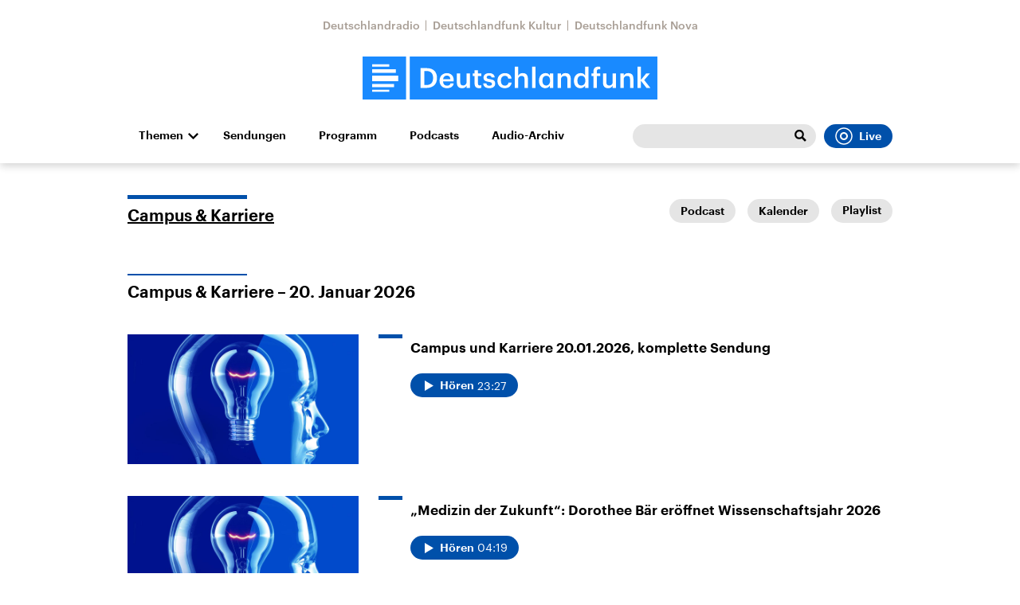

--- FILE ---
content_type: text/html;charset=UTF-8
request_url: https://www.deutschlandfunk.de/campus-karriere-100.html?drsearch:date=undefined-undefined-2021-02-23
body_size: 122452
content:
<!doctype html>
<html lang="de">

  <head prefix="og: http://ogp.me/ns#">
    <script class="js-client-queries" data-json="{&quot;key&quot;:&quot;a4894d61ec0dbb3883bd614d44d5a024&quot;,&quot;value&quot;:{&quot;__typename&quot;:&quot;Teaser&quot;,&quot;sophoraId&quot;:&quot;campus-karriere-100&quot;,&quot;sophoraExternalId&quot;:&quot;PAPAYA_BROADCAST_99&quot;,&quot;title&quot;:&quot;Campus &amp; Karriere&quot;,&quot;author&quot;:null,&quot;teaserHeadline&quot;:&quot;Bildungsmagazin&quot;,&quot;teaserHeadlineShort&quot;:null,&quot;seoTitle&quot;:null,&quot;seoTeaserText&quot;:null,&quot;hideForExternalSearch&quot;:&quot;false&quot;,&quot;catchLine&quot;:null,&quot;teasertext&quot;:&quot;Das Bildungsmagazin „Campus &amp; Karriere“ begleitet die aktuellen Entwicklungen in Schulen und Hochschulen, in der Bildungsforschung und der Berufswelt mit Reportagen, Analysen und Interviews.&quot;,&quot;date&quot;:null,&quot;firstPublicationDate&quot;:&quot;2020-01-26T22:31:02.177+01:00&quot;,&quot;dateLocalizedFormatted&quot;:null,&quot;path&quot;:&quot;https://www.deutschlandfunk.de/campus-karriere-100.html&quot;,&quot;isExternalLink&quot;:false,&quot;pathPodcast&quot;:null,&quot;pathRss&quot;:&quot;https://www.deutschlandfunk.de/campus-karriere-100.rss&quot;,&quot;pathArdpodcast&quot;:null,&quot;pathPlaylist&quot;:&quot;https://www.deutschlandfunk.de/musikliste?drsearch:series=campus-karriere-100&quot;,&quot;sameOrigin&quot;:&quot;deutschlandfunk&quot;,&quot;pathSameOrigin&quot;:&quot;https://www.deutschlandfunk.de/campus-karriere-100.html&quot;,&quot;primaryType&quot;:&quot;dradio-nt:page-series&quot;,&quot;contentType&quot;:null,&quot;articleSite&quot;:&quot;4f8db02a-35ae-4b78-9cd0-86b177726ec0&quot;,&quot;description&quot;:&quot;Das Bildungsmagazin „Campus &amp; Karriere“ begleitet die aktuellen Entwicklungen in Schulen und Hochschulen, in der Bildungsforschung und der Berufswelt mit Reportagen, Analysen und Interviews. Die Sendung bietet Einschätzungen und Hintergründe, hat die Bildungspolitik des Bundes wie die der Bundesländer im Blick und schaut auch über den nationalen Tellerrand. Was können wir in Sachen Bildung voneinander lernen?&quot;,&quot;siteName&quot;:&quot;deutschlandfunk&quot;,&quot;tags&quot;:null,&quot;articleImage&quot;:{&quot;__typename&quot;:&quot;ImageReference&quot;,&quot;sophoraReferenceId&quot;:&quot;FILE_69f53b74a1f8ded1fa243b2cd40c7aec&quot;,&quot;overridingProperties&quot;:{&quot;__typename&quot;:&quot;Image&quot;,&quot;alt&quot;:null,&quot;source&quot;:null,&quot;title&quot;:null,&quot;caption&quot;:null}},&quot;mainAudio&quot;:{&quot;__typename&quot;:&quot;SophoraReference&quot;,&quot;sophoraReferenceId&quot;:null},&quot;contentLink&quot;:null,&quot;isArchive&quot;:false,&quot;topics&quot;:[&quot;Wissen&quot;],&quot;socialMediaTitle&quot;:null,&quot;socialMediaTeaserText&quot;:null,&quot;socialMediaImage&quot;:null}}"></script>
    <meta charSet="utf-8" />
    <meta http-equiv="Content-Type" content="text/html; charset=utf-8" />
    <meta http-equiv="Content-Script-Type" content="text/javascript" />
    <meta http-equiv="X-UA-Compatible" content="IE=Edge" />
    <meta name="viewport" content="width=device-width, initial-scale=1" />
    <meta name="robots" content="index, follow, noarchive, max-snippet:-1, max-image-preview:large, max-video-preview:-1" />
    <link rel="shortcut icon" type="image/x-icon" href="/static/img/deutschlandfunk/icons/favicon.ico" />
    <link rel="icon" type="image/x-icon" href="/static/img/deutschlandfunk/icons/favicon.ico" />
    <link rel="icon" type="image/png" href="/static/img/deutschlandfunk/icons/favicon-32x32.png" />
    <link rel="apple-touch-icon" href="/static/img/deutschlandfunk/icons/apple-touch-icon-60x60.png" />
    <link rel="apple-touch-icon" href="/static/img/deutschlandfunk/icons/apple-touch-icon-57x57.png" sizes="57x57" />
    <link rel="apple-touch-icon" href="/static/img/deutschlandfunk/icons/apple-touch-icon-60x60.png" sizes="60x60" />
    <link rel="apple-touch-icon" href="/static/img/deutschlandfunk/icons/apple-touch-icon-72x72.png" sizes="72x72" />
    <link rel="apple-touch-icon" href="/static/img/deutschlandfunk/icons/apple-touch-icon-76x76.png" sizes="76x76" />
    <link rel="apple-touch-icon" href="/static/img/deutschlandfunk/icons/apple-touch-icon-114x114.png" sizes="114x114" />
    <link rel="apple-touch-icon" href="/static/img/deutschlandfunk/icons/apple-touch-icon-120x120.png" sizes="120x120" />
    <link rel="apple-touch-icon" href="/static/img/deutschlandfunk/icons/apple-touch-icon-128x128.png" sizes="128x128" />
    <link rel="apple-touch-icon" href="/static/img/deutschlandfunk/icons/apple-touch-icon-144x144.png" sizes="144x144" />
    <link rel="apple-touch-icon" href="/static/img/deutschlandfunk/icons/apple-touch-icon-152x152.png" sizes="152x152" />
    <link rel="apple-touch-icon" href="/static/img/deutschlandfunk/icons/apple-touch-icon-180x180.png" sizes="180x180" />
    <link rel="icon" type="image/png" href="/static/img/deutschlandfunk/icons/favicon-16x16.png" sizes="16x16" />
    <link rel="icon" type="image/png" href="/static/img/deutschlandfunk/icons/favicon-32x32.png" sizes="32x32" />
    <link rel="icon" type="image/png" href="/static/img/deutschlandfunk/icons/favicon-96x96.png" sizes="96x96" />
    <link rel="icon" type="image/png" href="/static/img/deutschlandfunk/icons/favicon-160x160.png" sizes="160x160" />
    <link rel="icon" type="image/png" href="/static/img/deutschlandfunk/icons/favicon-192x192.png" sizes="192x192" />
    <link rel="icon" type="image/png" href="/static/img/deutschlandfunk/icons/favicon-196x196.png" sizes="196x196" />
    <link rel="stylesheet" media="screen, projection, print" type="text/css" href="/static/generated/deutschlandfunk/styles.css" />
    <title>Bildungsmagazin - Campus &amp; Karriere</title>
    <meta name="description" content="Das Bildungsmagazin „Campus &amp; Karriere“ begleitet die aktuellen Entwicklungen in Schulen und Hochschulen, in der Bildungsforschung und der Berufswelt mit Reportagen, Analysen und Interviews." />
    <meta property="og:title" content="Bildungsmagazin - Campus &amp; Karriere" />
    <meta property="og:description" content="Das Bildungsmagazin „Campus &amp; Karriere“ begleitet die aktuellen Entwicklungen in Schulen und Hochschulen, in der Bildungsforschung und der Berufswelt mit Reportagen, Analysen und Interviews." />
    <meta property="og:type" content="website" />
    <script class="js-client-queries" data-json="{&quot;key&quot;:&quot;8bd7d46e90158c9f05d34f6b5bc82a16&quot;,&quot;value&quot;:{&quot;__typename&quot;:&quot;Image&quot;,&quot;src&quot;:&quot;https://bilder.deutschlandfunk.de/FI/LE/_6/9f/FILE_69f53b74a1f8ded1fa243b2cd40c7aec/dlf-campuskarriere-podcast-kachel-beitragsbild-ohne-logo-16zu9-srgb-jpg-100-1920x1080.jpg&quot;,&quot;caption&quot;:&quot;Das Logo der Sendung \&quot;Campus und Karriere\&quot;&quot;,&quot;alt&quot;:&quot;Das Bild zeigt das Logo der Sendung \&quot;Campus und Karriere\&quot;. Vor blauem Hintergrund ist ein gläserner, durchsichtiger Kopf zu sehen, in dem eine Glühbirne glimmt.&quot;,&quot;source&quot;:&quot;Deutschlandradio&quot;,&quot;title&quot;:null,&quot;dimensions&quot;:{&quot;__typename&quot;:&quot;Dimension&quot;,&quot;width&quot;:&quot;1920&quot;,&quot;height&quot;:&quot;1080&quot;}}}"></script>
    <meta property="og:image" content="https://bilder.deutschlandfunk.de/FI/LE/_6/9f/FILE_69f53b74a1f8ded1fa243b2cd40c7aec/dlf-campuskarriere-podcast-kachel-beitragsbild-ohne-logo-16zu9-srgb-jpg-100-1920x1080.jpg" />
    <meta property="og:image:type" content="image/jpeg" />
    <meta property="og:image:alt" content="Das Bild zeigt das Logo der Sendung &quot;Campus und Karriere&quot;. Vor blauem Hintergrund ist ein gläserner, durchsichtiger Kopf zu sehen, in dem eine Glühbirne glimmt." />
    <meta property="og:image:width" content="1920" />
    <meta property="og:image:height" content="1080" />
    <meta name="smartbanner:title" content="Deutschlandfunk" />
    <meta name="smartbanner:author" content="Deutschlandradio" />
    <meta name="smartbanner:price" content="LADEN" />
    <meta name="smartbanner:price-suffix-google" content=" - Im Play Store" />
    <meta name="smartbanner:icon-google" content="static/img/smartbanner-logo.png" />
    <meta name="smartbanner:button" content="Anzeigen" />
    <meta name="smartbanner:button-url-google" content="https://play.google.com/store/apps/details?id=de.deutschlandfunk.dlfaudiothek&amp;hl=de" />
    <meta name="smartbanner:enabled-platforms" content="android" />
    <meta name="smartbanner:hide-path" content="/" />
    <meta name="apple-itunes-app" content="app-id=1255398824, app-argument=https://share.deutschlandradio.de/dlf-podcast-teilen.html?doc_id=campus-karriere-100" />
    <meta property="og:locale" content="de_DE" />
    <meta property="og:site_name" content="Deutschlandfunk" />
    <meta property="og:url" content="https://www.deutschlandfunk.de/campus-karriere-100.html" />
    <meta property="author" content="deutschlandfunk.de" />
    <meta property="publisher" content="deutschlandfunk.de" />
    <link id="page-url" rel="canonical" href="https://www.deutschlandfunk.de/campus-karriere-100.html" />
    <script class="js-client-queries" data-json="{&quot;key&quot;:&quot;53e6ef5bdd5d206ad1c02d84ec664860&quot;,&quot;value&quot;:{&quot;__typename&quot;:&quot;PageFeeds&quot;,&quot;podcast&quot;:null,&quot;rss&quot;:&quot;https://www.deutschlandfunk.de/campus-karriere-100.rss&quot;}}"></script>
    <link rel="alternate nofollow" type="application/rss+xml" href="https://www.deutschlandfunk.de/campus-karriere-100.rss" />
    <script class="js-client-queries" data-json="{&quot;key&quot;:&quot;0773a2588c19369de666ec100fc83b17&quot;,&quot;value&quot;:&quot;mI2GTT&quot;}"></script>
    <link rel="shortlink" href="//dlf.de/mI2GTT" />
    <meta name="facebook-domain-verification" content="yx2i1wde5bpdp9idovtxbhgnkcy043" />
    <meta name="google-site-verification" content="2i4mBRpnVlOGCKwOrVpKwFRLB7RdXm2bJpeBYZ11YR4" />
  </head>

  <body>
    <div id="main-app" class="no-js">
      <header class="b-header js-header js-header-debug-start">
        <div class="header-wrapper"><!--/esi/header-inner-top-->
          <div class="header-links">
  <script class="js-client-queries" data-json="{&quot;key&quot;:&quot;efd691c3d24ab94409685900c08a67bf&quot;,&quot;value&quot;:{&quot;__typename&quot;:&quot;SiteMainNavigation&quot;,&quot;items&quot;:[{&quot;__typename&quot;:&quot;TeaserReference&quot;,&quot;sophoraReferenceId&quot;:&quot;69e68510-21c5-471d-97df-c3e6cca8219f&quot;,&quot;overridingProperties&quot;:{&quot;__typename&quot;:&quot;Teaser&quot;,&quot;title&quot;:&quot;Deutschlandradio&quot;}},{&quot;__typename&quot;:&quot;TeaserReference&quot;,&quot;sophoraReferenceId&quot;:&quot;6c3aecfa-8462-4af3-8f54-81eb7a112fd2&quot;,&quot;overridingProperties&quot;:{&quot;__typename&quot;:&quot;Teaser&quot;,&quot;title&quot;:&quot;Deutschlandfunk Kultur&quot;}},{&quot;__typename&quot;:&quot;TeaserReference&quot;,&quot;sophoraReferenceId&quot;:&quot;53c1d1b2-18d6-48a6-9c92-fcb9c066eb41&quot;,&quot;overridingProperties&quot;:{&quot;__typename&quot;:&quot;Teaser&quot;,&quot;title&quot;:&quot;Deutschlandfunk Nova&quot;}}]}}"></script>
  <ul class="b-list b-link-list has-theme-gray">
    <li class="list-item link-list-item">
      <script class="js-client-queries" data-json="{&quot;key&quot;:&quot;a5f6006db4e314c7a1ab6269aef25296&quot;,&quot;value&quot;:{&quot;__typename&quot;:&quot;Teaser&quot;,&quot;sophoraId&quot;:&quot;deutschlandradio-startseite-102&quot;,&quot;sophoraExternalId&quot;:&quot;69e68510-21c5-471d-97df-c3e6cca8219f&quot;,&quot;title&quot;:&quot;Deutschlandradio&quot;,&quot;author&quot;:null,&quot;teaserHeadline&quot;:null,&quot;teaserHeadlineShort&quot;:null,&quot;seoTitle&quot;:&quot;Deutschlandradio Startseite&quot;,&quot;seoTeaserText&quot;:&quot;Deutschlandradio stellt sich vor: Organigramm, Gremien, Transparenz, Stellenangebote und Presse: hier finden Sie alles zur Körperschaft des öffentlichen Rechts.&quot;,&quot;hideForExternalSearch&quot;:&quot;false&quot;,&quot;catchLine&quot;:null,&quot;teasertext&quot;:&quot;Deutschlandradio stellt sich vor: Organigramm, Gremien, Transparenz, Stellen- und Presse-Angebote - hier finden Sie alles zur Körperschaft des öffentlichen Rechts.&quot;,&quot;date&quot;:null,&quot;firstPublicationDate&quot;:&quot;2021-07-20T12:53:31.212+02:00&quot;,&quot;dateLocalizedFormatted&quot;:null,&quot;path&quot;:&quot;https://www.deutschlandradio.de/&quot;,&quot;isExternalLink&quot;:false,&quot;pathPodcast&quot;:&quot;https://www.deutschlandradio.de/&quot;,&quot;pathRss&quot;:&quot;https://www.deutschlandradio.de/&quot;,&quot;pathArdpodcast&quot;:null,&quot;pathPlaylist&quot;:null,&quot;sameOrigin&quot;:&quot;deutschlandfunk&quot;,&quot;pathSameOrigin&quot;:&quot;https://www.deutschlandfunk.de/&quot;,&quot;primaryType&quot;:&quot;dradio-nt:page-index&quot;,&quot;contentType&quot;:null,&quot;articleSite&quot;:&quot;0f40f5a8-dc98-4767-b402-22f7af552e24&quot;,&quot;description&quot;:null,&quot;siteName&quot;:&quot;deutschlandradio&quot;,&quot;tags&quot;:null,&quot;articleImage&quot;:null,&quot;mainAudio&quot;:{&quot;__typename&quot;:&quot;SophoraReference&quot;,&quot;sophoraReferenceId&quot;:null},&quot;contentLink&quot;:null,&quot;isArchive&quot;:false,&quot;topics&quot;:[],&quot;socialMediaTitle&quot;:null,&quot;socialMediaTeaserText&quot;:null,&quot;socialMediaImage&quot;:null}}"></script><a class="b-link link-list-elem download-url-tracking" title="Deutschlandradio" href="https://www.deutschlandradio.de/" target="_blank">Deutschlandradio</a>
    </li>
    <li class="list-item link-list-item">
      <script class="js-client-queries" data-json="{&quot;key&quot;:&quot;6b2b300ca29b6b743e5db1b2aef5896c&quot;,&quot;value&quot;:{&quot;__typename&quot;:&quot;Teaser&quot;,&quot;sophoraId&quot;:&quot;deutschlandfunk-kultur-startseite-100&quot;,&quot;sophoraExternalId&quot;:&quot;6c3aecfa-8462-4af3-8f54-81eb7a112fd2&quot;,&quot;title&quot;:&quot;Deutschlandfunk Kultur&quot;,&quot;author&quot;:null,&quot;teaserHeadline&quot;:null,&quot;teaserHeadlineShort&quot;:null,&quot;seoTitle&quot;:&quot;Deutschlandfunk Kultur&quot;,&quot;seoTeaserText&quot;:&quot;Deutschlandfunk Kultur spiegelt wichtige Kulturdebatten und Alltagsthemen mit Qualitätsjournalismus, vielfältigen Perspektiven und künstlerischer Exzellenz.&quot;,&quot;hideForExternalSearch&quot;:&quot;false&quot;,&quot;catchLine&quot;:null,&quot;teasertext&quot;:&quot;Deutschlandfunk Kultur spiegelt wichtige Kulturdebatten und Alltagsthemen mit Qualitätsjournalismus, vielfältigen Perspektiven und künstlerischer Exzellenz.&quot;,&quot;date&quot;:null,&quot;firstPublicationDate&quot;:&quot;2020-01-03T11:13:46.214+01:00&quot;,&quot;dateLocalizedFormatted&quot;:null,&quot;path&quot;:&quot;https://www.deutschlandfunkkultur.de/&quot;,&quot;isExternalLink&quot;:false,&quot;pathPodcast&quot;:&quot;https://www.deutschlandfunkkultur.de/&quot;,&quot;pathRss&quot;:&quot;https://www.deutschlandfunkkultur.de/&quot;,&quot;pathArdpodcast&quot;:null,&quot;pathPlaylist&quot;:null,&quot;sameOrigin&quot;:&quot;deutschlandfunk&quot;,&quot;pathSameOrigin&quot;:&quot;https://www.deutschlandfunk.de/&quot;,&quot;primaryType&quot;:&quot;dradio-nt:page-index&quot;,&quot;contentType&quot;:null,&quot;articleSite&quot;:&quot;64df3047-eea5-411a-877c-c415f344a8e7&quot;,&quot;description&quot;:null,&quot;siteName&quot;:&quot;deutschlandfunk-kultur&quot;,&quot;tags&quot;:null,&quot;articleImage&quot;:null,&quot;mainAudio&quot;:{&quot;__typename&quot;:&quot;SophoraReference&quot;,&quot;sophoraReferenceId&quot;:null},&quot;contentLink&quot;:null,&quot;isArchive&quot;:false,&quot;topics&quot;:[],&quot;socialMediaTitle&quot;:null,&quot;socialMediaTeaserText&quot;:null,&quot;socialMediaImage&quot;:null}}"></script><a class="b-link link-list-elem download-url-tracking" title="Deutschlandfunk Kultur" href="https://www.deutschlandfunkkultur.de/" target="_blank">Deutschlandfunk Kultur</a>
    </li>
    <li class="list-item link-list-item">
      <script class="js-client-queries" data-json="{&quot;key&quot;:&quot;52ad33bacac12503889854af049975dc&quot;,&quot;value&quot;:{&quot;__typename&quot;:&quot;Teaser&quot;,&quot;sophoraId&quot;:&quot;brandlink-dlf-nova-100&quot;,&quot;sophoraExternalId&quot;:&quot;53c1d1b2-18d6-48a6-9c92-fcb9c066eb41&quot;,&quot;title&quot;:&quot;Deutschlandfunk Nova&quot;,&quot;author&quot;:null,&quot;teaserHeadline&quot;:null,&quot;teaserHeadlineShort&quot;:null,&quot;seoTitle&quot;:null,&quot;seoTeaserText&quot;:null,&quot;hideForExternalSearch&quot;:null,&quot;catchLine&quot;:null,&quot;teasertext&quot;:null,&quot;date&quot;:null,&quot;firstPublicationDate&quot;:&quot;2021-03-30T21:16:56.668+02:00&quot;,&quot;dateLocalizedFormatted&quot;:null,&quot;path&quot;:&quot;https://www.deutschlandfunknova.de/&quot;,&quot;isExternalLink&quot;:true,&quot;pathPodcast&quot;:null,&quot;pathRss&quot;:null,&quot;pathArdpodcast&quot;:null,&quot;pathPlaylist&quot;:null,&quot;sameOrigin&quot;:&quot;deutschlandfunk&quot;,&quot;pathSameOrigin&quot;:&quot;https://www.deutschlandfunk.de/brandlink-dlf-nova-100.html&quot;,&quot;primaryType&quot;:&quot;dradio-nt:content-link&quot;,&quot;contentType&quot;:null,&quot;articleSite&quot;:&quot;4f8db02a-35ae-4b78-9cd0-86b177726ec0&quot;,&quot;description&quot;:null,&quot;siteName&quot;:&quot;deutschlandfunk&quot;,&quot;tags&quot;:null,&quot;articleImage&quot;:null,&quot;mainAudio&quot;:{&quot;__typename&quot;:&quot;SophoraReference&quot;,&quot;sophoraReferenceId&quot;:null},&quot;contentLink&quot;:&quot;https://www.deutschlandfunknova.de/&quot;,&quot;isArchive&quot;:false,&quot;topics&quot;:[],&quot;socialMediaTitle&quot;:null,&quot;socialMediaTeaserText&quot;:null,&quot;socialMediaImage&quot;:null}}"></script><a class="b-link link-list-elem download-url-tracking" title="Deutschlandfunk Nova" href="https://www.deutschlandfunknova.de/" target="_blank">Deutschlandfunk Nova</a>
    </li>
  </ul>
</div>
<div class="header-logo"><button role="button" class="header-menu-button js-menu-button"><span class="u-visually-hidden">Close menu</span></button><a href="/" title="Deutschlandfunk-Logo - zurück zur Startseite"><svg xmlns="http://www.w3.org/2000/svg" width="370" height="54.542" viewBox="0 0 370 54.542" class="brand-logo-df">
      <g id="DLF_Logo" data-name="DLF Logo" transform="translate(-395.22 -65.513)">
        <g id="Background" transform="translate(424.49 70.512)">
          <rect id="Rectangle_1" data-name="Rectangle 1" width="321.021" height="47.488" fill="rgba(0,0,0,0)"></rect>
        </g>
        <g id="Layer_1" data-name="Layer 1" transform="translate(395.22 65.513)">
          <path id="Path_1" data-name="Path 1" d="M0,54.546H54.546V.006H0Z" transform="translate(-.004 -.004)" fill="#198aff"></path>
          <path id="Path_2" data-name="Path 2" d="M108.5,54.544H419.324V0H108.5Z" transform="translate(-49.324 -.002)" fill="#198aff"></path>
          <path id="Path_3" data-name="Path 3" d="M54.727,32.349H22v7.038H54.727ZM22,28.794H51.641V24.258H22Zm0-7.76H43.522V18H22ZM49.568,42.945H22V47.1H49.568Zm-6.048,9.967H22V50.319H43.521Z" transform="translate(-10.002 -8.186)" fill="#fff"></path>
          <path id="Path_4" data-name="Path 4" d="M402.913,23.639h4.247V40.2l6.562-8.072h4.629l-7.121,8.422,7.719,9.931h-4.912l-6.877-9.019v9.019h-4.247Zm-21.687,8.493h4.247v2.913a6.318,6.318,0,0,1,5.93-3.3c3.683,0,6.278,2.142,6.278,7.194V50.485h-4.245V39.327c0-2.773-1.124-4.035-3.65-4.035a4.065,4.065,0,0,0-4.314,4.385V50.485h-4.247ZM359.47,43.887V32.132h4.245V43.4c0,2.772,1.156,4.035,3.614,4.035a4.092,4.092,0,0,0,4.279-4.385V32.132h4.246V50.485h-4.246V47.608a6.176,6.176,0,0,1-5.822,3.228c-3.613,0-6.315-2.07-6.315-6.95m-11.951-8.562h-2.492V32.132h2.492V29.677c0-4.037,2.243-6.213,6.174-6.213a7.194,7.194,0,0,1,2.423.352v3.3a5.847,5.847,0,0,0-1.93-.314c-1.722,0-2.422,1.122-2.422,2.7v2.63h4.175v3.192h-4.175v15.16h-4.245ZM337.271,41.4v-.281c0-4.037-1.86-6.036-4.951-6.036-3.123,0-4.945,2.176-4.945,6.142V41.5c0,4.037,2.034,5.966,4.772,5.966,2.948,0,5.124-1.966,5.124-6.071m-14.248.21v-.281c0-5.861,3.473-9.581,8.247-9.581a6.275,6.275,0,0,1,5.861,3.194v-11.3h4.246V50.485h-4.246V47.4a7.038,7.038,0,0,1-6.036,3.438c-4.6,0-8.072-3.265-8.072-9.23m-20.492-9.475h4.245v2.913a6.322,6.322,0,0,1,5.93-3.3c3.685,0,6.282,2.142,6.282,7.194V50.485h-4.246V39.327c0-2.773-1.124-4.035-3.65-4.035a4.067,4.067,0,0,0-4.316,4.385V50.485h-4.245ZM293.019,41.4v-.281c0-4.071-1.9-6.036-4.739-6.036-2.913,0-4.806,2.176-4.806,6.142V41.5c0,4.037,2.036,5.966,4.595,5.966,2.74,0,4.951-1.966,4.951-6.071m-13.9.21v-.281c0-5.861,3.687-9.581,8.106-9.581a6.135,6.135,0,0,1,5.651,3.16V32.132h4.247V50.485h-4.247V47.467a6.969,6.969,0,0,1-5.826,3.369c-4.281,0-7.931-3.265-7.931-9.23m-8.561-17.968h4.247V50.485h-4.247Zm-21.8,0h4.251V35.045a6.318,6.318,0,0,1,5.93-3.3c3.685,0,6.281,2.142,6.281,7.194V50.485h-4.247V39.327c0-2.773-1.122-4.035-3.648-4.035a4.067,4.067,0,0,0-4.315,4.385V50.485h-4.251Zm-21.756,17.9v-.281c0-5.825,4.139-9.511,9.263-9.511,4.072,0,7.9,1.824,8.388,6.879h-4.107c-.35-2.457-1.964-3.475-4.21-3.475-2.913,0-4.984,2.246-4.984,6.036v.281c0,4,1.965,6.106,5.087,6.106a4.177,4.177,0,0,0,4.422-3.929h3.9c-.316,4.21-3.51,7.194-8.493,7.194-5.262,0-9.263-3.438-9.263-9.3m-17.864,3.227h4c.212,1.86,1.158,2.95,3.65,2.95,2.282,0,3.3-.808,3.3-2.351,0-1.509-1.228-2.07-3.929-2.526-4.843-.773-6.632-2.141-6.632-5.58,0-3.687,3.438-5.511,6.877-5.511,3.756,0,6.738,1.4,7.194,5.545h-3.929c-.352-1.684-1.3-2.457-3.265-2.457-1.824,0-2.911.878-2.911,2.176,0,1.335.877,1.859,3.789,2.351,4.318.668,6.879,1.718,6.879,5.615,0,3.718-2.632,5.861-7.333,5.861-4.739,0-7.51-2.176-7.687-6.072m-10.792.6V35.324H195.9V32.132h2.456V28.1H202.6v4.037h4.035v3.192H202.6v9.651c0,1.614.771,2.353,2.1,2.353a5.2,5.2,0,0,0,2.07-.354v3.369a8.134,8.134,0,0,1-2.877.456c-3.65,0-5.545-1.964-5.545-5.437m-22.266-1.476V32.132h4.246V43.4c0,2.772,1.158,4.035,3.616,4.035a4.092,4.092,0,0,0,4.279-4.385V32.132h4.247V50.485h-4.247V47.608a6.181,6.181,0,0,1-5.825,3.228c-3.613,0-6.317-2.07-6.317-6.95M167.909,39.4c-.212-3.158-1.826-4.563-4.458-4.563-2.561,0-4.279,1.72-4.7,4.563Zm-13.581,2.1v-.279c0-5.686,3.895-9.476,9.122-9.476,4.563,0,8.669,2.7,8.669,9.265v1.228h-13.44c.14,3.475,1.9,5.44,5.053,5.44,2.563,0,3.9-1.016,4.212-2.807h4.106c-.6,3.86-3.722,5.966-8.422,5.966-5.4,0-9.3-3.544-9.3-9.336M137.9,46.8c5.615,0,8.318-3.228,8.318-8.772v-.281c0-5.4-2.457-8.668-8.353-8.668h-2.7V46.8Zm-7.4-21.406h7.616c8.737,0,12.982,4.984,12.982,12.284v.316c0,7.3-4.245,12.492-13.053,12.492H130.5Z" transform="translate(-57.759 -10.667)" fill="#fff"></path>
        </g>
      </g>
    </svg></a></div><!--/esi/header-inner-navigation?drsearch%3Aprops=%7B%22document%22%3A%22PAPAYA_BROADCAST_99%22%7D-->
          <nav class="b-navigation js-navigation">
  <script class="js-client-queries" data-json="{&quot;key&quot;:&quot;fe9ca74957b91fd602e1cad69b41801d&quot;,&quot;value&quot;:{&quot;__typename&quot;:&quot;SiteMainNavigation&quot;,&quot;items&quot;:[{&quot;__typename&quot;:&quot;TeaserReference&quot;,&quot;sophoraReferenceId&quot;:&quot;DEUTSCHLANDFUNK_SENDUNGEN&quot;,&quot;overridingProperties&quot;:{&quot;__typename&quot;:&quot;Teaser&quot;,&quot;title&quot;:&quot;Sendungen&quot;}},{&quot;__typename&quot;:&quot;TeaserReference&quot;,&quot;sophoraReferenceId&quot;:&quot;99972021-6d1f-41cb-a241-45b8ebc93253&quot;,&quot;overridingProperties&quot;:{&quot;__typename&quot;:&quot;Teaser&quot;,&quot;title&quot;:null}},{&quot;__typename&quot;:&quot;TeaserReference&quot;,&quot;sophoraReferenceId&quot;:&quot;722f5081-e1c5-4320-8685-1dde0930e7ca&quot;,&quot;overridingProperties&quot;:{&quot;__typename&quot;:&quot;Teaser&quot;,&quot;title&quot;:null}},{&quot;__typename&quot;:&quot;TeaserReference&quot;,&quot;sophoraReferenceId&quot;:&quot;e4d12597-2042-4430-95f0-ea7d227be7af&quot;,&quot;overridingProperties&quot;:{&quot;__typename&quot;:&quot;Teaser&quot;,&quot;title&quot;:&quot;Audio-Archiv&quot;}}]}}"></script>
  <ul class="b-list navigation-list-items list-horizontal">
    <li class="list-item navigation-list-item has-children"><a class="b-link js-toggle-sub-nav navigation-expand-button download-url-tracking" title="Themen" href="#sub-navigation" target="_self">Themen</a>
      <div class="navigation-sub js-navigation-sub" id="sub-navigation">
        <div class="navigation-sub-inner">
          <div class="navigation-sub-header">
            <ul class="navigation-sub-link-items">
              <script class="js-client-queries" data-json="{&quot;key&quot;:&quot;16a3562ff4f6453bcef6bc9650b2de49&quot;,&quot;value&quot;:{&quot;data&quot;:{&quot;topics&quot;:[{&quot;__typename&quot;:&quot;Topic&quot;,&quot;overviewDocument&quot;:{&quot;__typename&quot;:&quot;SophoraReference&quot;,&quot;sophoraReferenceId&quot;:&quot;PAPAYA_BROADCAST_169&quot;},&quot;title&quot;:&quot;Die Nachrichten&quot;},{&quot;__typename&quot;:&quot;Topic&quot;,&quot;overviewDocument&quot;:{&quot;__typename&quot;:&quot;SophoraReference&quot;,&quot;sophoraReferenceId&quot;:&quot;b2914a52-cb6e-42fd-816d-436ad6bf4a0e&quot;},&quot;title&quot;:&quot;Politik&quot;},{&quot;__typename&quot;:&quot;Topic&quot;,&quot;overviewDocument&quot;:{&quot;__typename&quot;:&quot;SophoraReference&quot;,&quot;sophoraReferenceId&quot;:&quot;120e8ee2-f64f-4509-b5d2-f007f12de167&quot;},&quot;title&quot;:&quot;Wirtschaft&quot;},{&quot;__typename&quot;:&quot;Topic&quot;,&quot;overviewDocument&quot;:{&quot;__typename&quot;:&quot;SophoraReference&quot;,&quot;sophoraReferenceId&quot;:&quot;c4afc957-86c5-46b8-8150-b8e07d7e11f9&quot;},&quot;title&quot;:&quot;Wissen&quot;},{&quot;__typename&quot;:&quot;Topic&quot;,&quot;overviewDocument&quot;:{&quot;__typename&quot;:&quot;SophoraReference&quot;,&quot;sophoraReferenceId&quot;:&quot;e79e999b-b2ad-4b2d-be68-ad6ffa1e5663&quot;},&quot;title&quot;:&quot;Kultur&quot;},{&quot;__typename&quot;:&quot;Topic&quot;,&quot;overviewDocument&quot;:{&quot;__typename&quot;:&quot;SophoraReference&quot;,&quot;sophoraReferenceId&quot;:&quot;66fae7fb-27c5-44c0-a92c-284a72ffa138&quot;},&quot;title&quot;:&quot;Europa&quot;},{&quot;__typename&quot;:&quot;Topic&quot;,&quot;overviewDocument&quot;:{&quot;__typename&quot;:&quot;SophoraReference&quot;,&quot;sophoraReferenceId&quot;:&quot;dd765e47-bfaf-4825-97aa-52fdaddc6e38&quot;},&quot;title&quot;:&quot;Gesellschaft&quot;},{&quot;__typename&quot;:&quot;Topic&quot;,&quot;overviewDocument&quot;:{&quot;__typename&quot;:&quot;SophoraReference&quot;,&quot;sophoraReferenceId&quot;:&quot;a251b784-5300-4c82-ba07-54b4348733ea&quot;},&quot;title&quot;:&quot;Sport&quot;},{&quot;__typename&quot;:&quot;Topic&quot;,&quot;overviewDocument&quot;:{&quot;__typename&quot;:&quot;SophoraReference&quot;,&quot;sophoraReferenceId&quot;:&quot;7f999bd6-8430-46fa-bb74-98c2631780b0&quot;},&quot;title&quot;:&quot;Hörspiel und Feature&quot;},{&quot;__typename&quot;:&quot;Topic&quot;,&quot;overviewDocument&quot;:{&quot;__typename&quot;:&quot;SophoraReference&quot;,&quot;sophoraReferenceId&quot;:&quot;3c9928af-6fb5-450c-954a-752884120d8a&quot;},&quot;title&quot;:&quot;Musik&quot;}]},&quot;loading&quot;:false}}"></script>
              <script class="js-client-queries" data-json="{&quot;key&quot;:&quot;816891d1c61e7d64ca70ab13f5c5f282&quot;,&quot;value&quot;:{&quot;__typename&quot;:&quot;Teaser&quot;,&quot;sophoraId&quot;:&quot;nachrichten-100&quot;,&quot;sophoraExternalId&quot;:&quot;PAPAYA_BROADCAST_169&quot;,&quot;title&quot;:&quot;Die Nachrichten&quot;,&quot;author&quot;:null,&quot;teaserHeadline&quot;:null,&quot;teaserHeadlineShort&quot;:null,&quot;seoTitle&quot;:&quot;Die neuesten Nachrichten rund um die Uhr.&quot;,&quot;seoTeaserText&quot;:&quot;Nachrichten, News, Eilmeldungen: Hier können Sie die wichtigsten, aktuellen Meldungen aus Politik, Wirtschaft, Kultur, Wissen, Sport nachlesen und nachhören.&quot;,&quot;hideForExternalSearch&quot;:&quot;false&quot;,&quot;catchLine&quot;:&quot; &quot;,&quot;teasertext&quot;:&quot;Die wichtigsten Nachrichten aus Deutschland und der Welt. Rund um die Uhr aktualisiert. Aus der Deutschlandfunk-Nachrichtenredaktion.&quot;,&quot;date&quot;:null,&quot;firstPublicationDate&quot;:&quot;2020-01-17T22:34:38.438+01:00&quot;,&quot;dateLocalizedFormatted&quot;:null,&quot;path&quot;:&quot;https://www.deutschlandfunk.de/nachrichten-100.html&quot;,&quot;isExternalLink&quot;:false,&quot;pathPodcast&quot;:null,&quot;pathRss&quot;:&quot;https://www.deutschlandfunk.de/nachrichten-100.rss&quot;,&quot;pathArdpodcast&quot;:null,&quot;pathPlaylist&quot;:&quot;https://www.deutschlandfunk.de/musikliste?drsearch:series=nachrichten-100&quot;,&quot;sameOrigin&quot;:&quot;deutschlandfunk&quot;,&quot;pathSameOrigin&quot;:&quot;https://www.deutschlandfunk.de/nachrichten-100.html&quot;,&quot;primaryType&quot;:&quot;dradio-nt:page-series&quot;,&quot;contentType&quot;:null,&quot;articleSite&quot;:&quot;4f8db02a-35ae-4b78-9cd0-86b177726ec0&quot;,&quot;description&quot;:&quot;Das Wichtigste aus aller Welt aus der Deutschlandfunk-Nachrichtenredaktion. Rund um die Uhr, werktags zwischen 04:00 Uhr und 18:00 Uhr auch zur halben Stunde.&quot;,&quot;siteName&quot;:&quot;deutschlandfunk&quot;,&quot;tags&quot;:[&quot;Nachrichten&quot;,&quot;News&quot;,&quot;Deutschland&quot;,&quot;Politik&quot;,&quot;Wirtschaft&quot;,&quot;Aktuelles&quot;,&quot;Wahlen&quot;,&quot;Ausland&quot;,&quot;Inland&quot;],&quot;articleImage&quot;:{&quot;__typename&quot;:&quot;ImageReference&quot;,&quot;sophoraReferenceId&quot;:&quot;FILE_cd7fe2b3d944a65650ee9b89d0df82ea&quot;,&quot;overridingProperties&quot;:{&quot;__typename&quot;:&quot;Image&quot;,&quot;alt&quot;:null,&quot;source&quot;:null,&quot;title&quot;:null,&quot;caption&quot;:null}},&quot;mainAudio&quot;:{&quot;__typename&quot;:&quot;SophoraReference&quot;,&quot;sophoraReferenceId&quot;:null},&quot;contentLink&quot;:null,&quot;isArchive&quot;:false,&quot;topics&quot;:[&quot;wissenschaft&quot;,&quot;wirtschaft&quot;,&quot;sport&quot;,&quot;politik&quot;],&quot;socialMediaTitle&quot;:null,&quot;socialMediaTeaserText&quot;:null,&quot;socialMediaImage&quot;:null}}"></script>
              <li class="navigation-sub-link-item"><a class="b-link navigation-sub-link is-grey-light js-navi-link download-url-tracking" title="Die Nachrichten" href="https://www.deutschlandfunk.de/nachrichten-100.html">Die Nachrichten</a></li>
              <script class="js-client-queries" data-json="{&quot;key&quot;:&quot;b67ffdf765af45c053a628f47663c895&quot;,&quot;value&quot;:{&quot;__typename&quot;:&quot;Teaser&quot;,&quot;sophoraId&quot;:&quot;politikportal-100&quot;,&quot;sophoraExternalId&quot;:&quot;b2914a52-cb6e-42fd-816d-436ad6bf4a0e&quot;,&quot;title&quot;:&quot;Politik&quot;,&quot;author&quot;:null,&quot;teaserHeadline&quot;:null,&quot;teaserHeadlineShort&quot;:null,&quot;seoTitle&quot;:null,&quot;seoTeaserText&quot;:null,&quot;hideForExternalSearch&quot;:null,&quot;catchLine&quot;:null,&quot;teasertext&quot;:&quot;Interviews, Hintergründe, Analysen und Kommentare – aktuelle Informationen aus der Politik. &quot;,&quot;date&quot;:null,&quot;firstPublicationDate&quot;:&quot;2020-02-10T17:38:01.453+01:00&quot;,&quot;dateLocalizedFormatted&quot;:null,&quot;path&quot;:&quot;https://www.deutschlandfunk.de/politikportal-100.html&quot;,&quot;isExternalLink&quot;:false,&quot;pathPodcast&quot;:&quot;https://www.deutschlandfunk.de/politikportal-100.xml&quot;,&quot;pathRss&quot;:&quot;https://www.deutschlandfunk.de/politikportal-100.rss&quot;,&quot;pathArdpodcast&quot;:null,&quot;pathPlaylist&quot;:null,&quot;sameOrigin&quot;:&quot;deutschlandfunk&quot;,&quot;pathSameOrigin&quot;:&quot;https://www.deutschlandfunk.de/politikportal-100.html&quot;,&quot;primaryType&quot;:&quot;dradio-nt:page-index&quot;,&quot;contentType&quot;:&quot;portal&quot;,&quot;articleSite&quot;:&quot;4f8db02a-35ae-4b78-9cd0-86b177726ec0&quot;,&quot;description&quot;:null,&quot;siteName&quot;:&quot;deutschlandfunk&quot;,&quot;tags&quot;:null,&quot;articleImage&quot;:{&quot;__typename&quot;:&quot;ImageReference&quot;,&quot;sophoraReferenceId&quot;:&quot;FILE_519f70d9418f23d8f2cd028f86185ab4&quot;,&quot;overridingProperties&quot;:{&quot;__typename&quot;:&quot;Image&quot;,&quot;alt&quot;:null,&quot;source&quot;:null,&quot;title&quot;:null,&quot;caption&quot;:null}},&quot;mainAudio&quot;:{&quot;__typename&quot;:&quot;SophoraReference&quot;,&quot;sophoraReferenceId&quot;:null},&quot;contentLink&quot;:null,&quot;isArchive&quot;:false,&quot;topics&quot;:[],&quot;socialMediaTitle&quot;:null,&quot;socialMediaTeaserText&quot;:&quot;Interviews, Hintergründe, Analysen und Kommentare – aktuelle Informationen aus der Politik.&quot;,&quot;socialMediaImage&quot;:null}}"></script>
              <li class="navigation-sub-link-item"><a class="b-link navigation-sub-link is-grey-light js-navi-link download-url-tracking" title="Politik" href="https://www.deutschlandfunk.de/politikportal-100.html">Politik</a></li>
              <script class="js-client-queries" data-json="{&quot;key&quot;:&quot;c0ab1e02e84dfd626d5e7d99265b4b85&quot;,&quot;value&quot;:{&quot;__typename&quot;:&quot;Teaser&quot;,&quot;sophoraId&quot;:&quot;wirtschaft-106&quot;,&quot;sophoraExternalId&quot;:&quot;120e8ee2-f64f-4509-b5d2-f007f12de167&quot;,&quot;title&quot;:&quot;Wirtschaft&quot;,&quot;author&quot;:null,&quot;teaserHeadline&quot;:null,&quot;teaserHeadlineShort&quot;:null,&quot;seoTitle&quot;:null,&quot;seoTeaserText&quot;:null,&quot;hideForExternalSearch&quot;:null,&quot;catchLine&quot;:null,&quot;teasertext&quot;:&quot;Aktuelle Nachrichten, Analysen und Hintergründe aus der Wirtschaft: Konjunktur, Wirtschaftspolitik, Firmen, Trends und Börsen.&quot;,&quot;date&quot;:null,&quot;firstPublicationDate&quot;:&quot;2020-04-23T10:21:28.174+02:00&quot;,&quot;dateLocalizedFormatted&quot;:null,&quot;path&quot;:&quot;https://www.deutschlandfunk.de/wirtschaft-106.html&quot;,&quot;isExternalLink&quot;:false,&quot;pathPodcast&quot;:&quot;https://www.deutschlandfunk.de/wirtschaft-106.xml&quot;,&quot;pathRss&quot;:&quot;https://www.deutschlandfunk.de/wirtschaft-106.rss&quot;,&quot;pathArdpodcast&quot;:null,&quot;pathPlaylist&quot;:null,&quot;sameOrigin&quot;:&quot;deutschlandfunk&quot;,&quot;pathSameOrigin&quot;:&quot;https://www.deutschlandfunk.de/wirtschaft-106.html&quot;,&quot;primaryType&quot;:&quot;dradio-nt:page-index&quot;,&quot;contentType&quot;:&quot;topic&quot;,&quot;articleSite&quot;:&quot;4f8db02a-35ae-4b78-9cd0-86b177726ec0&quot;,&quot;description&quot;:null,&quot;siteName&quot;:&quot;deutschlandfunk&quot;,&quot;tags&quot;:null,&quot;articleImage&quot;:{&quot;__typename&quot;:&quot;ImageReference&quot;,&quot;sophoraReferenceId&quot;:&quot;5db4068d-4b7e-4131-bc42-e3d14149dfbb&quot;,&quot;overridingProperties&quot;:{&quot;__typename&quot;:&quot;Image&quot;,&quot;alt&quot;:null,&quot;source&quot;:null,&quot;title&quot;:null,&quot;caption&quot;:null}},&quot;mainAudio&quot;:{&quot;__typename&quot;:&quot;SophoraReference&quot;,&quot;sophoraReferenceId&quot;:null},&quot;contentLink&quot;:null,&quot;isArchive&quot;:false,&quot;topics&quot;:[],&quot;socialMediaTitle&quot;:null,&quot;socialMediaTeaserText&quot;:null,&quot;socialMediaImage&quot;:null}}"></script>
              <li class="navigation-sub-link-item"><a class="b-link navigation-sub-link is-grey-light js-navi-link download-url-tracking" title="Wirtschaft" href="https://www.deutschlandfunk.de/wirtschaft-106.html">Wirtschaft</a></li>
              <script class="js-client-queries" data-json="{&quot;key&quot;:&quot;650bc7cd43bbc26a4497967fe95508c1&quot;,&quot;value&quot;:{&quot;__typename&quot;:&quot;Teaser&quot;,&quot;sophoraId&quot;:&quot;wissen-106&quot;,&quot;sophoraExternalId&quot;:&quot;c4afc957-86c5-46b8-8150-b8e07d7e11f9&quot;,&quot;title&quot;:&quot;Wissen&quot;,&quot;author&quot;:null,&quot;teaserHeadline&quot;:null,&quot;teaserHeadlineShort&quot;:null,&quot;seoTitle&quot;:null,&quot;seoTeaserText&quot;:null,&quot;hideForExternalSearch&quot;:null,&quot;catchLine&quot;:null,&quot;teasertext&quot;:&quot;Aktuelle Nachrichten, Analysen und Hintergründe aus Naturwissenschaft, Medizin, Technik, Biologie, Chemie, Geologie, Ökologie, Physik, Astronomie und Raumfahrt.&quot;,&quot;date&quot;:null,&quot;firstPublicationDate&quot;:&quot;2020-04-23T10:22:50.284+02:00&quot;,&quot;dateLocalizedFormatted&quot;:null,&quot;path&quot;:&quot;https://www.deutschlandfunk.de/wissen-106.html&quot;,&quot;isExternalLink&quot;:false,&quot;pathPodcast&quot;:&quot;https://www.deutschlandfunk.de/wissen-106.xml&quot;,&quot;pathRss&quot;:&quot;https://www.deutschlandfunk.de/wissen-106.rss&quot;,&quot;pathArdpodcast&quot;:null,&quot;pathPlaylist&quot;:null,&quot;sameOrigin&quot;:&quot;deutschlandfunk&quot;,&quot;pathSameOrigin&quot;:&quot;https://www.deutschlandfunk.de/wissen-106.html&quot;,&quot;primaryType&quot;:&quot;dradio-nt:page-index&quot;,&quot;contentType&quot;:&quot;portal&quot;,&quot;articleSite&quot;:&quot;4f8db02a-35ae-4b78-9cd0-86b177726ec0&quot;,&quot;description&quot;:null,&quot;siteName&quot;:&quot;deutschlandfunk&quot;,&quot;tags&quot;:null,&quot;articleImage&quot;:{&quot;__typename&quot;:&quot;ImageReference&quot;,&quot;sophoraReferenceId&quot;:&quot;FILE_dd0eb25cf87879fb10bd97acb93e2dc0&quot;,&quot;overridingProperties&quot;:{&quot;__typename&quot;:&quot;Image&quot;,&quot;alt&quot;:null,&quot;source&quot;:null,&quot;title&quot;:null,&quot;caption&quot;:null}},&quot;mainAudio&quot;:{&quot;__typename&quot;:&quot;SophoraReference&quot;,&quot;sophoraReferenceId&quot;:null},&quot;contentLink&quot;:null,&quot;isArchive&quot;:false,&quot;topics&quot;:[],&quot;socialMediaTitle&quot;:null,&quot;socialMediaTeaserText&quot;:null,&quot;socialMediaImage&quot;:null}}"></script>
              <li class="navigation-sub-link-item"><a class="b-link navigation-sub-link is-grey-light js-navi-link download-url-tracking" title="Wissen" href="https://www.deutschlandfunk.de/wissen-106.html">Wissen</a></li>
              <script class="js-client-queries" data-json="{&quot;key&quot;:&quot;0d6777c4c105fd9eab937fb365542488&quot;,&quot;value&quot;:{&quot;__typename&quot;:&quot;Teaser&quot;,&quot;sophoraId&quot;:&quot;kulturportal-100&quot;,&quot;sophoraExternalId&quot;:&quot;e79e999b-b2ad-4b2d-be68-ad6ffa1e5663&quot;,&quot;title&quot;:&quot;Kultur&quot;,&quot;author&quot;:null,&quot;teaserHeadline&quot;:null,&quot;teaserHeadlineShort&quot;:null,&quot;seoTitle&quot;:null,&quot;seoTeaserText&quot;:null,&quot;hideForExternalSearch&quot;:null,&quot;catchLine&quot;:null,&quot;teasertext&quot;:&quot;Aktuelle Nachrichten, Analysen und Hintergründe aus der Kultur: Theater, Film, Ausstellungen, Kulturveranstaltungen im In- und Ausland sowie Kulturpolitik.&quot;,&quot;date&quot;:null,&quot;firstPublicationDate&quot;:&quot;2020-02-10T17:43:26.237+01:00&quot;,&quot;dateLocalizedFormatted&quot;:null,&quot;path&quot;:&quot;https://www.deutschlandfunk.de/kulturportal-100.html&quot;,&quot;isExternalLink&quot;:false,&quot;pathPodcast&quot;:&quot;https://www.deutschlandfunk.de/kulturportal-100.xml&quot;,&quot;pathRss&quot;:&quot;https://www.deutschlandfunk.de/kulturportal-100.rss&quot;,&quot;pathArdpodcast&quot;:null,&quot;pathPlaylist&quot;:null,&quot;sameOrigin&quot;:&quot;deutschlandfunk&quot;,&quot;pathSameOrigin&quot;:&quot;https://www.deutschlandfunk.de/kulturportal-100.html&quot;,&quot;primaryType&quot;:&quot;dradio-nt:page-index&quot;,&quot;contentType&quot;:&quot;topic&quot;,&quot;articleSite&quot;:&quot;4f8db02a-35ae-4b78-9cd0-86b177726ec0&quot;,&quot;description&quot;:null,&quot;siteName&quot;:&quot;deutschlandfunk&quot;,&quot;tags&quot;:null,&quot;articleImage&quot;:null,&quot;mainAudio&quot;:{&quot;__typename&quot;:&quot;SophoraReference&quot;,&quot;sophoraReferenceId&quot;:null},&quot;contentLink&quot;:null,&quot;isArchive&quot;:false,&quot;topics&quot;:[],&quot;socialMediaTitle&quot;:null,&quot;socialMediaTeaserText&quot;:null,&quot;socialMediaImage&quot;:null}}"></script>
              <li class="navigation-sub-link-item"><a class="b-link navigation-sub-link is-grey-light js-navi-link download-url-tracking" title="Kultur" href="https://www.deutschlandfunk.de/kulturportal-100.html">Kultur</a></li>
              <script class="js-client-queries" data-json="{&quot;key&quot;:&quot;196a1f8c27cc5b1fde0f670c4440f49c&quot;,&quot;value&quot;:{&quot;__typename&quot;:&quot;Teaser&quot;,&quot;sophoraId&quot;:&quot;europa-112&quot;,&quot;sophoraExternalId&quot;:&quot;66fae7fb-27c5-44c0-a92c-284a72ffa138&quot;,&quot;title&quot;:&quot;Europa&quot;,&quot;author&quot;:null,&quot;teaserHeadline&quot;:null,&quot;teaserHeadlineShort&quot;:null,&quot;seoTitle&quot;:null,&quot;seoTeaserText&quot;:null,&quot;hideForExternalSearch&quot;:null,&quot;catchLine&quot;:null,&quot;teasertext&quot;:&quot;Aktuelle Nachrichten, Analysen und Hintergründe zum Thema Europa: Alltagsphänomene und große Politik aus allen europäischen Ländern.&quot;,&quot;date&quot;:null,&quot;firstPublicationDate&quot;:&quot;2020-04-23T10:23:44.722+02:00&quot;,&quot;dateLocalizedFormatted&quot;:null,&quot;path&quot;:&quot;https://www.deutschlandfunk.de/europa-112.html&quot;,&quot;isExternalLink&quot;:false,&quot;pathPodcast&quot;:&quot;https://www.deutschlandfunk.de/europa-112.xml&quot;,&quot;pathRss&quot;:&quot;https://www.deutschlandfunk.de/europa-112.rss&quot;,&quot;pathArdpodcast&quot;:null,&quot;pathPlaylist&quot;:null,&quot;sameOrigin&quot;:&quot;deutschlandfunk&quot;,&quot;pathSameOrigin&quot;:&quot;https://www.deutschlandfunk.de/europa-112.html&quot;,&quot;primaryType&quot;:&quot;dradio-nt:page-index&quot;,&quot;contentType&quot;:&quot;portal&quot;,&quot;articleSite&quot;:&quot;4f8db02a-35ae-4b78-9cd0-86b177726ec0&quot;,&quot;description&quot;:null,&quot;siteName&quot;:&quot;deutschlandfunk&quot;,&quot;tags&quot;:null,&quot;articleImage&quot;:{&quot;__typename&quot;:&quot;ImageReference&quot;,&quot;sophoraReferenceId&quot;:&quot;FILE_1ea8af34ec07e9e3911fc0cbf721562b&quot;,&quot;overridingProperties&quot;:{&quot;__typename&quot;:&quot;Image&quot;,&quot;alt&quot;:null,&quot;source&quot;:null,&quot;title&quot;:null,&quot;caption&quot;:null}},&quot;mainAudio&quot;:{&quot;__typename&quot;:&quot;SophoraReference&quot;,&quot;sophoraReferenceId&quot;:null},&quot;contentLink&quot;:null,&quot;isArchive&quot;:false,&quot;topics&quot;:[],&quot;socialMediaTitle&quot;:null,&quot;socialMediaTeaserText&quot;:null,&quot;socialMediaImage&quot;:null}}"></script>
              <li class="navigation-sub-link-item"><a class="b-link navigation-sub-link is-grey-light js-navi-link download-url-tracking" title="Europa" href="https://www.deutschlandfunk.de/europa-112.html">Europa</a></li>
              <script class="js-client-queries" data-json="{&quot;key&quot;:&quot;f3b10c601c7a2b9f63d654399219e739&quot;,&quot;value&quot;:{&quot;__typename&quot;:&quot;Teaser&quot;,&quot;sophoraId&quot;:&quot;gesellschaft-106&quot;,&quot;sophoraExternalId&quot;:&quot;dd765e47-bfaf-4825-97aa-52fdaddc6e38&quot;,&quot;title&quot;:&quot;Gesellschaft&quot;,&quot;author&quot;:null,&quot;teaserHeadline&quot;:null,&quot;teaserHeadlineShort&quot;:null,&quot;seoTitle&quot;:null,&quot;seoTeaserText&quot;:null,&quot;hideForExternalSearch&quot;:null,&quot;catchLine&quot;:null,&quot;teasertext&quot;:&quot;Aktuelle Nachrichten, Analysen und Hintergründe zum Thema Gesellschaft: Religion, Bildung, Spaltung und Zusammenhalt.&quot;,&quot;date&quot;:null,&quot;firstPublicationDate&quot;:&quot;2020-04-23T10:24:37.475+02:00&quot;,&quot;dateLocalizedFormatted&quot;:null,&quot;path&quot;:&quot;https://www.deutschlandfunk.de/gesellschaft-106.html&quot;,&quot;isExternalLink&quot;:false,&quot;pathPodcast&quot;:&quot;https://www.deutschlandfunk.de/gesellschaft-106.xml&quot;,&quot;pathRss&quot;:&quot;https://www.deutschlandfunk.de/gesellschaft-106.rss&quot;,&quot;pathArdpodcast&quot;:null,&quot;pathPlaylist&quot;:null,&quot;sameOrigin&quot;:&quot;deutschlandfunk&quot;,&quot;pathSameOrigin&quot;:&quot;https://www.deutschlandfunk.de/gesellschaft-106.html&quot;,&quot;primaryType&quot;:&quot;dradio-nt:page-index&quot;,&quot;contentType&quot;:&quot;portal&quot;,&quot;articleSite&quot;:&quot;4f8db02a-35ae-4b78-9cd0-86b177726ec0&quot;,&quot;description&quot;:null,&quot;siteName&quot;:&quot;deutschlandfunk&quot;,&quot;tags&quot;:null,&quot;articleImage&quot;:{&quot;__typename&quot;:&quot;ImageReference&quot;,&quot;sophoraReferenceId&quot;:&quot;FILE_4662d34b79426dee1b21a055731f3308&quot;,&quot;overridingProperties&quot;:{&quot;__typename&quot;:&quot;Image&quot;,&quot;alt&quot;:null,&quot;source&quot;:null,&quot;title&quot;:null,&quot;caption&quot;:null}},&quot;mainAudio&quot;:{&quot;__typename&quot;:&quot;SophoraReference&quot;,&quot;sophoraReferenceId&quot;:null},&quot;contentLink&quot;:null,&quot;isArchive&quot;:false,&quot;topics&quot;:[],&quot;socialMediaTitle&quot;:null,&quot;socialMediaTeaserText&quot;:null,&quot;socialMediaImage&quot;:null}}"></script>
              <li class="navigation-sub-link-item"><a class="b-link navigation-sub-link is-grey-light js-navi-link download-url-tracking" title="Gesellschaft" href="https://www.deutschlandfunk.de/gesellschaft-106.html">Gesellschaft</a></li>
              <script class="js-client-queries" data-json="{&quot;key&quot;:&quot;d26260194b63a8ece24903d302db8ca8&quot;,&quot;value&quot;:{&quot;__typename&quot;:&quot;Teaser&quot;,&quot;sophoraId&quot;:&quot;sportportal-100&quot;,&quot;sophoraExternalId&quot;:&quot;a251b784-5300-4c82-ba07-54b4348733ea&quot;,&quot;title&quot;:&quot;Sport &quot;,&quot;author&quot;:null,&quot;teaserHeadline&quot;:&quot;        &quot;,&quot;teaserHeadlineShort&quot;:null,&quot;seoTitle&quot;:&quot; &quot;,&quot;seoTeaserText&quot;:null,&quot;hideForExternalSearch&quot;:&quot;false&quot;,&quot;catchLine&quot;:&quot; &quot;,&quot;teasertext&quot;:&quot;Aktuelle Nachrichten, Analysen und Hintergründe zum Thema Sport: Sportpolitik, kritische Sportberichterstattung sowie Interviews und Livereportagen von Sportereignissen weltweit.&quot;,&quot;date&quot;:null,&quot;firstPublicationDate&quot;:&quot;2020-06-16T15:52:09.512+02:00&quot;,&quot;dateLocalizedFormatted&quot;:null,&quot;path&quot;:&quot;https://www.deutschlandfunk.de/sportportal-100.html&quot;,&quot;isExternalLink&quot;:false,&quot;pathPodcast&quot;:&quot;https://www.deutschlandfunk.de/sportportal-100.xml&quot;,&quot;pathRss&quot;:&quot;https://www.deutschlandfunk.de/sportportal-100.rss&quot;,&quot;pathArdpodcast&quot;:null,&quot;pathPlaylist&quot;:null,&quot;sameOrigin&quot;:&quot;deutschlandfunk&quot;,&quot;pathSameOrigin&quot;:&quot;https://www.deutschlandfunk.de/sportportal-100.html&quot;,&quot;primaryType&quot;:&quot;dradio-nt:page-index&quot;,&quot;contentType&quot;:null,&quot;articleSite&quot;:&quot;4f8db02a-35ae-4b78-9cd0-86b177726ec0&quot;,&quot;description&quot;:null,&quot;siteName&quot;:&quot;deutschlandfunk&quot;,&quot;tags&quot;:null,&quot;articleImage&quot;:{&quot;__typename&quot;:&quot;ImageReference&quot;,&quot;sophoraReferenceId&quot;:&quot;ed00a14a-cfc5-41d5-b49c-1276794a167b&quot;,&quot;overridingProperties&quot;:{&quot;__typename&quot;:&quot;Image&quot;,&quot;alt&quot;:null,&quot;source&quot;:null,&quot;title&quot;:null,&quot;caption&quot;:null}},&quot;mainAudio&quot;:{&quot;__typename&quot;:&quot;SophoraReference&quot;,&quot;sophoraReferenceId&quot;:null},&quot;contentLink&quot;:null,&quot;isArchive&quot;:false,&quot;topics&quot;:[&quot;sport&quot;],&quot;socialMediaTitle&quot;:null,&quot;socialMediaTeaserText&quot;:null,&quot;socialMediaImage&quot;:null}}"></script>
              <li class="navigation-sub-link-item"><a class="b-link navigation-sub-link is-grey-light js-navi-link download-url-tracking" title="Sport" href="https://www.deutschlandfunk.de/sportportal-100.html">Sport</a></li>
              <script class="js-client-queries" data-json="{&quot;key&quot;:&quot;411adc16ba59a2955275436a90f7ebda&quot;,&quot;value&quot;:{&quot;__typename&quot;:&quot;Teaser&quot;,&quot;sophoraId&quot;:&quot;hoerspiel-und-feature-startseite-100&quot;,&quot;sophoraExternalId&quot;:&quot;7f999bd6-8430-46fa-bb74-98c2631780b0&quot;,&quot;title&quot;:&quot;Hörspiel und Feature&quot;,&quot;author&quot;:null,&quot;teaserHeadline&quot;:null,&quot;teaserHeadlineShort&quot;:null,&quot;seoTitle&quot;:null,&quot;seoTeaserText&quot;:null,&quot;hideForExternalSearch&quot;:&quot;false&quot;,&quot;catchLine&quot;:null,&quot;teasertext&quot;:&quot;Hörspiele, Krimis, Features, Klangkunst, Wurfsendung und Serien. Hier finden Sie alle Hörspiele und Features von Deutschlandfunk und Deutschlandfunk Kultur. Als Podcast oder zum Herunterladen.  &quot;,&quot;date&quot;:null,&quot;firstPublicationDate&quot;:&quot;2020-03-20T10:23:36.654+01:00&quot;,&quot;dateLocalizedFormatted&quot;:null,&quot;path&quot;:&quot;https://www.hoerspielundfeature.de/&quot;,&quot;isExternalLink&quot;:false,&quot;pathPodcast&quot;:&quot;https://www.hoerspielundfeature.de/&quot;,&quot;pathRss&quot;:&quot;https://www.hoerspielundfeature.de/&quot;,&quot;pathArdpodcast&quot;:null,&quot;pathPlaylist&quot;:null,&quot;sameOrigin&quot;:&quot;deutschlandfunk&quot;,&quot;pathSameOrigin&quot;:&quot;https://www.deutschlandfunk.de/&quot;,&quot;primaryType&quot;:&quot;dradio-nt:page-index&quot;,&quot;contentType&quot;:&quot;audioLibraryStartPage&quot;,&quot;articleSite&quot;:&quot;8b03297f-1f18-4708-9efa-38dd8e243cc2&quot;,&quot;description&quot;:null,&quot;siteName&quot;:&quot;hoerspiel-und-feature&quot;,&quot;tags&quot;:null,&quot;articleImage&quot;:null,&quot;mainAudio&quot;:{&quot;__typename&quot;:&quot;SophoraReference&quot;,&quot;sophoraReferenceId&quot;:null},&quot;contentLink&quot;:null,&quot;isArchive&quot;:false,&quot;topics&quot;:[],&quot;socialMediaTitle&quot;:null,&quot;socialMediaTeaserText&quot;:null,&quot;socialMediaImage&quot;:null}}"></script>
              <li class="navigation-sub-link-item"><a class="b-link navigation-sub-link is-grey-light js-navi-link download-url-tracking" title="Hörspiel und Feature" href="https://www.hoerspielundfeature.de/">Hörspiel und Feature</a></li>
              <script class="js-client-queries" data-json="{&quot;key&quot;:&quot;036b88dd158ca60d817749e073c7567f&quot;,&quot;value&quot;:{&quot;__typename&quot;:&quot;Teaser&quot;,&quot;sophoraId&quot;:&quot;musikportal-100&quot;,&quot;sophoraExternalId&quot;:&quot;3c9928af-6fb5-450c-954a-752884120d8a&quot;,&quot;title&quot;:&quot;Musik&quot;,&quot;author&quot;:null,&quot;teaserHeadline&quot;:null,&quot;teaserHeadlineShort&quot;:null,&quot;seoTitle&quot;:null,&quot;seoTeaserText&quot;:null,&quot;hideForExternalSearch&quot;:&quot;false&quot;,&quot;catchLine&quot;:null,&quot;teasertext&quot;:&quot;Hier gibt es Neuigkeiten aus der Musik: frische Alben, spannende Bücher und Konzerte, die komplett gehört werden können. Dazu ein Blick in die Geschichte und hinter die Kulissen.&quot;,&quot;date&quot;:null,&quot;firstPublicationDate&quot;:&quot;2020-06-03T16:00:47.890+02:00&quot;,&quot;dateLocalizedFormatted&quot;:null,&quot;path&quot;:&quot;https://www.deutschlandfunkkultur.de/musikportal-100.html&quot;,&quot;isExternalLink&quot;:false,&quot;pathPodcast&quot;:&quot;https://www.deutschlandfunkkultur.de/musikportal-100.xml&quot;,&quot;pathRss&quot;:&quot;https://www.deutschlandfunkkultur.de/musikportal-100.rss&quot;,&quot;pathArdpodcast&quot;:null,&quot;pathPlaylist&quot;:null,&quot;sameOrigin&quot;:&quot;deutschlandfunk&quot;,&quot;pathSameOrigin&quot;:&quot;https://www.deutschlandfunk.de/musikportal-100.html&quot;,&quot;primaryType&quot;:&quot;dradio-nt:page-index&quot;,&quot;contentType&quot;:&quot;portal&quot;,&quot;articleSite&quot;:&quot;64df3047-eea5-411a-877c-c415f344a8e7&quot;,&quot;description&quot;:null,&quot;siteName&quot;:&quot;deutschlandfunk-kultur&quot;,&quot;tags&quot;:null,&quot;articleImage&quot;:{&quot;__typename&quot;:&quot;ImageReference&quot;,&quot;sophoraReferenceId&quot;:&quot;384c38cb-bdb3-49b2-9c7a-03cd3aba4abe&quot;,&quot;overridingProperties&quot;:{&quot;__typename&quot;:&quot;Image&quot;,&quot;alt&quot;:null,&quot;source&quot;:null,&quot;title&quot;:null,&quot;caption&quot;:null}},&quot;mainAudio&quot;:{&quot;__typename&quot;:&quot;SophoraReference&quot;,&quot;sophoraReferenceId&quot;:null},&quot;contentLink&quot;:null,&quot;isArchive&quot;:false,&quot;topics&quot;:[],&quot;socialMediaTitle&quot;:null,&quot;socialMediaTeaserText&quot;:null,&quot;socialMediaImage&quot;:null}}"></script>
              <li class="navigation-sub-link-item"><a class="b-link navigation-sub-link is-grey-light js-navi-link download-url-tracking" title="Musik" href="https://www.deutschlandfunkkultur.de/musikportal-100.html">Musik</a></li>
            </ul><button type="button" title="Close sub nav" class="navigation-sub-close-desktop js-close-sub-nav"><svg xmlns="http://www.w3.org/2000/svg" x="0" y="0" enable-background="new 0 0 45 45" version="1.1" viewBox="0 0 45 45" xml:space="preserve">
                <path d="M30.5 22.5l12.7 12.7c1.8 1.8 1.8 4.6 0 6.4l-1.6 1.6c-1.8 1.8-4.6 1.8-6.4 0L22.5 30.5 9.8 43.2C8 45 5.2 45 3.4 43.2l-1.6-1.6C0 39.8 0 37 1.8 35.2l12.7-12.7L1.8 9.8C.1 8 .1 5.2 1.8 3.4l1.6-1.6C5.2 0 8 0 9.8 1.8l12.7 12.7L35.2 1.8C37 0 39.8 0 41.6 1.8l1.6 1.6C45 5.2 45 8 43.2 9.8L30.5 22.5z" class="st0"></path>
              </svg><span class="u-visually-hidden">Close Menu</span></button>
          </div>
          <section class="b-navigation-slider">
            <div class="navigation-slider-container swiper js-navigation-slider">
              <script class="js-client-queries" data-json="{&quot;key&quot;:&quot;8fcf4919f08830f2f814fd860899ffb5&quot;,&quot;value&quot;:{&quot;data&quot;:{&quot;indexDocuments&quot;:[{&quot;__typename&quot;:&quot;IndexDoc&quot;,&quot;pageType&quot;:&quot;index&quot;,&quot;sophoraId&quot;:&quot;bildung-108&quot;,&quot;sophoraReferenceId&quot;:&quot;c2fd9bcf-8f5d-4da9-99e2-2e73cd798ea3&quot;,&quot;title&quot;:&quot;Bildung&quot;,&quot;heroTextShort&quot;:&quot;Wir berichten über Trends und Probleme in Kita, Schule, Berufsausbildung, Uni und anderen Bildungseinrichtungen. In der Wissensgesellschaft begleitet uns lebenslanges Lernen. Hier die wichtigsten Beiträge und Podcasts zum Thema.&quot;,&quot;heroImageReference&quot;:{&quot;__typename&quot;:&quot;ImageReference&quot;,&quot;sophoraReferenceId&quot;:&quot;1be044c8-1d48-4fc3-be36-34046434c857&quot;}},{&quot;__typename&quot;:&quot;IndexDoc&quot;,&quot;pageType&quot;:&quot;index&quot;,&quot;sophoraId&quot;:&quot;ukraine-russland-krieg-102&quot;,&quot;sophoraReferenceId&quot;:&quot;cf8dea5d-5df8-42cf-8d75-a1ad6e73fda0&quot;,&quot;title&quot;:&quot;Aktuelle Lage und Hintergründe&quot;,&quot;heroTextShort&quot;:&quot;Russland führt einen Angriffskrieg gegen die Ukraine. Hier finden Sie Analysen, aktuelle Berichte, Hintergründe und Interviews zum Thema.&quot;,&quot;heroImageReference&quot;:{&quot;__typename&quot;:&quot;ImageReference&quot;,&quot;sophoraReferenceId&quot;:&quot;ad35e36a-8d8c-463c-9066-63cdd2e8e943&quot;}},{&quot;__typename&quot;:&quot;IndexDoc&quot;,&quot;pageType&quot;:&quot;index&quot;,&quot;sophoraId&quot;:&quot;bundesregierung-100&quot;,&quot;sophoraReferenceId&quot;:&quot;e11f2238-7c75-4c20-8c94-c330e03e68fe&quot;,&quot;title&quot;:&quot;Aktuelle Berichte und Hintergründe&quot;,&quot;heroTextShort&quot;:&quot;Friedrich Merz ist der zehnte deutsche Bundeskanzler und führt eine Regierungskoalition aus CDU/CSU und SPD.&quot;,&quot;heroImageReference&quot;:{&quot;__typename&quot;:&quot;ImageReference&quot;,&quot;sophoraReferenceId&quot;:&quot;9294881b-5585-437e-a8c3-a1de16ecb7ea&quot;}},{&quot;__typename&quot;:&quot;IndexDoc&quot;,&quot;pageType&quot;:&quot;index&quot;,&quot;sophoraId&quot;:&quot;klimawandel-110&quot;,&quot;sophoraReferenceId&quot;:&quot;c92e74e8-82a9-431f-aaeb-8b6e9d4319fd&quot;,&quot;title&quot;:&quot;Aktuelle Berichte und Hintergründe&quot;,&quot;heroTextShort&quot;:&quot;Der Klimawandel ist das große Thema der Gegenwart - er prägt das Jahrhundert. Die Wissenschaft ist sich einig: Gelingt es nicht, die Erderwärmung zu begrenzen, kommen schon in den kommenden beiden Jahrzehnten große Risiken auf die Menschheit zu.&quot;,&quot;heroImageReference&quot;:{&quot;__typename&quot;:&quot;ImageReference&quot;,&quot;sophoraReferenceId&quot;:&quot;c4f2de2c-e351-432f-b442-4ee2d46e6072&quot;}},{&quot;__typename&quot;:&quot;IndexDoc&quot;,&quot;pageType&quot;:&quot;index&quot;,&quot;sophoraId&quot;:&quot;north-atlantic-treaty-organization-100&quot;,&quot;sophoraReferenceId&quot;:&quot;8ac4cd8e-9e65-471f-a2da-5ae8ce5057b2&quot;,&quot;title&quot;:&quot;Aktuelle Berichte und Hintergründe&quot;,&quot;heroTextShort&quot;:&quot;Die NATO ist ein politisch-militärischen Bündnis. Die Abkürzung steht für \&quot;North Atlantic Treaty Organization\&quot;. Die NATO wurde im April 1949 von den USA, Kanada und zehn europäischen Staaten gegründet. Heute sind 32 Staaten Mitglieder der NATO.&quot;,&quot;heroImageReference&quot;:{&quot;__typename&quot;:&quot;ImageReference&quot;,&quot;sophoraReferenceId&quot;:&quot;ac05009e-3c68-4e55-8ca3-a2ed321b5164&quot;}},{&quot;__typename&quot;:&quot;IndexDoc&quot;,&quot;pageType&quot;:&quot;index&quot;,&quot;sophoraId&quot;:&quot;kuenstliche-intelligenz-140&quot;,&quot;sophoraReferenceId&quot;:&quot;416a35ab-228d-4cc9-b64f-1fa4740545dc&quot;,&quot;title&quot;:&quot;Aktuelle Beiträge, Podcasts und Hintergründe&quot;,&quot;heroTextShort&quot;:&quot;Künstliche Intelligenz (KI) hilft, Aufgaben schneller zu erledigen. KI kann uns aber auch entmündigen, mit falschen Informationen füttern, uns sogar den Job streitig machen. Hier die wichtigsten Beiträge und Podcasts zum Thema.&quot;,&quot;heroImageReference&quot;:{&quot;__typename&quot;:&quot;ImageReference&quot;,&quot;sophoraReferenceId&quot;:&quot;01c08144-9de4-4258-b018-154c9a8ee722&quot;}},{&quot;__typename&quot;:&quot;IndexDoc&quot;,&quot;pageType&quot;:&quot;index&quot;,&quot;sophoraId&quot;:&quot;rente-altersvorsorge-100&quot;,&quot;sophoraReferenceId&quot;:&quot;9539a26b-dbf0-4fab-b91d-968a134f53ae&quot;,&quot;title&quot;:&quot;Aktuelle Berichte und Hintergründe&quot;,&quot;heroTextShort&quot;:&quot;Das Rentensystem in Deutschland ist ins Wanken geraten, weil immer weniger Erwerbstätige die Rente finanzieren müssen. Ein Instrument ist die Grundrente, bei der Menschen, die lange gearbeitet haben,  einen Bonus erhalten.&quot;,&quot;heroImageReference&quot;:{&quot;__typename&quot;:&quot;ImageReference&quot;,&quot;sophoraReferenceId&quot;:&quot;adf01597-9a97-4949-92bd-ae18519ae36b&quot;}},{&quot;__typename&quot;:&quot;IndexDoc&quot;,&quot;pageType&quot;:&quot;index&quot;,&quot;sophoraId&quot;:&quot;israel-106&quot;,&quot;sophoraReferenceId&quot;:&quot;55a01baa-503f-4ee0-a098-fc9f525c89cc&quot;,&quot;title&quot;:&quot;Hintergründe und Aktuelles&quot;,&quot;heroTextShort&quot;:&quot;Im Mai 1948 wurde der Staat Israel gegründet. Damit wurde ein Traum von Millionen von Jüdinnen und Juden Wirklichkeit. Doch Hunderttausende Palästinenser verloren zugleich ihre Heimat. Bis heute ringt das Land mit seiner Identität und den Nachbarn.&quot;,&quot;heroImageReference&quot;:{&quot;__typename&quot;:&quot;ImageReference&quot;,&quot;sophoraReferenceId&quot;:&quot;cf7f11b5-681d-4d20-90c8-a4a4ec03ffab&quot;}},{&quot;__typename&quot;:&quot;IndexDoc&quot;,&quot;pageType&quot;:&quot;index&quot;,&quot;sophoraId&quot;:&quot;bundeswehr-108&quot;,&quot;sophoraReferenceId&quot;:&quot;8c172b60-a23d-4894-a0af-496203ce2d47&quot;,&quot;title&quot;:&quot;Aktuelle Berichte und Hintergründe&quot;,&quot;heroTextShort&quot;:&quot;Die Bundeswehr ist die Armee Deutschlands und hat die Aufgabe, die Sicherheit des Landes und seiner Bevölkerung zu gewährleisten. Sie besteht aus Heer, Luftwaffe und Marine. Dabei werden die Streitkräfte nur in Einsätze geschickt, denen ein Beschluss des Deutschen Bundestages zu Grunde liegt. &quot;,&quot;heroImageReference&quot;:{&quot;__typename&quot;:&quot;ImageReference&quot;,&quot;sophoraReferenceId&quot;:&quot;66f9bc91-2e2b-4818-a74b-285075f45844&quot;}},{&quot;__typename&quot;:&quot;IndexDoc&quot;,&quot;pageType&quot;:&quot;index&quot;,&quot;sophoraId&quot;:&quot;buendnis-sahra-wagenknecht-bsw-soziale-gerechtigkeit-wirtschaftliche-vernunft-100&quot;,&quot;sophoraReferenceId&quot;:&quot;55b8d214-cb07-48a2-9e0f-62edaab806e8&quot;,&quot;title&quot;:&quot;Aktuelle Berichte und Hintergründe&quot;,&quot;heroTextShort&quot;:&quot;Das Bündnis Sahra Wagenknecht (BSW) wurde von seiner Namensgeberin im Januar 2024 gegründet. &quot;,&quot;heroImageReference&quot;:{&quot;__typename&quot;:&quot;ImageReference&quot;,&quot;sophoraReferenceId&quot;:&quot;8b20b524-b4bf-48dd-b20c-edfab6766a77&quot;}}]},&quot;loading&quot;:false}}"></script>
              <ul class="b-list swiper-wrapper navigation-slider-wrapper">
                <li class="list-item swiper-slide navigation-slider-slide">
                  <script class="js-client-queries" data-json="{&quot;key&quot;:&quot;aaafa887ec4eb04ddf1691a2198d58cd&quot;,&quot;value&quot;:{&quot;__typename&quot;:&quot;Teaser&quot;,&quot;sophoraId&quot;:&quot;bildung-108&quot;,&quot;sophoraExternalId&quot;:&quot;c2fd9bcf-8f5d-4da9-99e2-2e73cd798ea3&quot;,&quot;title&quot;:&quot;Bildung&quot;,&quot;author&quot;:null,&quot;teaserHeadline&quot;:&quot;Aktuelle Berichte und Hintergründe&quot;,&quot;teaserHeadlineShort&quot;:null,&quot;seoTitle&quot;:&quot;Bildung: Nachrichten, Hintergründe, Podcasts&quot;,&quot;seoTeaserText&quot;:&quot;Berichte über Trends und Probleme in Kita, Schule, Berufsausbildung, Uni und anderen Bildungseinrichtungen und über lebenslanges Lernen.&quot;,&quot;hideForExternalSearch&quot;:&quot;false&quot;,&quot;catchLine&quot;:null,&quot;teasertext&quot;:&quot;Wir berichten über Trends und Probleme in Kita, Schule, Berufsausbildung, Uni und anderen Bildungseinrichtungen. In der Wissensgesellschaft begleitet uns lebenslanges Lernen. Hier die wichtigsten Beiträge und Podcasts zum Thema.&quot;,&quot;date&quot;:null,&quot;firstPublicationDate&quot;:&quot;2020-04-23T10:34:54.083+02:00&quot;,&quot;dateLocalizedFormatted&quot;:null,&quot;path&quot;:&quot;https://www.deutschlandfunk.de/bildung-108.html&quot;,&quot;isExternalLink&quot;:false,&quot;pathPodcast&quot;:&quot;https://www.deutschlandfunk.de/bildung-108.xml&quot;,&quot;pathRss&quot;:&quot;https://www.deutschlandfunk.de/bildung-108.rss&quot;,&quot;pathArdpodcast&quot;:null,&quot;pathPlaylist&quot;:null,&quot;sameOrigin&quot;:&quot;deutschlandfunk&quot;,&quot;pathSameOrigin&quot;:&quot;https://www.deutschlandfunk.de/bildung-108.html&quot;,&quot;primaryType&quot;:&quot;dradio-nt:page-index&quot;,&quot;contentType&quot;:&quot;dossier&quot;,&quot;articleSite&quot;:&quot;4f8db02a-35ae-4b78-9cd0-86b177726ec0&quot;,&quot;description&quot;:null,&quot;siteName&quot;:&quot;deutschlandfunk&quot;,&quot;tags&quot;:null,&quot;articleImage&quot;:{&quot;__typename&quot;:&quot;ImageReference&quot;,&quot;sophoraReferenceId&quot;:&quot;1be044c8-1d48-4fc3-be36-34046434c857&quot;,&quot;overridingProperties&quot;:{&quot;__typename&quot;:&quot;Image&quot;,&quot;alt&quot;:null,&quot;source&quot;:null,&quot;title&quot;:null,&quot;caption&quot;:null}},&quot;mainAudio&quot;:{&quot;__typename&quot;:&quot;SophoraReference&quot;,&quot;sophoraReferenceId&quot;:null},&quot;contentLink&quot;:null,&quot;isArchive&quot;:false,&quot;topics&quot;:[],&quot;socialMediaTitle&quot;:null,&quot;socialMediaTeaserText&quot;:null,&quot;socialMediaImage&quot;:null}}"></script><a class="b-navigation-teaser" href="https://www.deutschlandfunk.de/bildung-108.html" title="Aktuelle Berichte und Hintergründe">
                    <article class="navigation-teaser-wrapper">
                      <script class="js-client-queries" data-json="{&quot;key&quot;:&quot;7bd13fa4fdcb9737dc4fee6e3cce338e&quot;,&quot;value&quot;:{&quot;__typename&quot;:&quot;Image&quot;,&quot;src&quot;:&quot;https://bilder.deutschlandfunk.de/1b/e0/44/c8/1be044c8-1d48-4fc3-be36-34046434c857/tafel-bildung-schule-100-768x432.jpg&quot;,&quot;srcSet&quot;:[&quot;https://bilder.deutschlandfunk.de/1b/e0/44/c8/1be044c8-1d48-4fc3-be36-34046434c857/tafel-bildung-schule-100-768x432.jpg&quot;,&quot;https://bilder.deutschlandfunk.de/1b/e0/44/c8/1be044c8-1d48-4fc3-be36-34046434c857/tafel-bildung-schule-100-640x360.jpg&quot;,&quot;https://bilder.deutschlandfunk.de/1b/e0/44/c8/1be044c8-1d48-4fc3-be36-34046434c857/tafel-bildung-schule-100-480x270.jpg&quot;],&quot;caption&quot;:&quot;Vollgeschriebene Schultafel.&quot;,&quot;alt&quot;:&quot;Vollgeschriebene Schultafel.&quot;,&quot;source&quot;:&quot;imago / imagebroker&quot;,&quot;title&quot;:null,&quot;dimensions&quot;:{&quot;__typename&quot;:&quot;Dimension&quot;,&quot;width&quot;:&quot;768&quot;,&quot;height&quot;:&quot;432&quot;},&quot;allDimensions&quot;:[{&quot;__typename&quot;:&quot;Dimension&quot;,&quot;width&quot;:&quot;768&quot;,&quot;height&quot;:&quot;432&quot;},{&quot;__typename&quot;:&quot;Dimension&quot;,&quot;width&quot;:&quot;640&quot;,&quot;height&quot;:&quot;360&quot;},{&quot;__typename&quot;:&quot;Dimension&quot;,&quot;width&quot;:&quot;480&quot;,&quot;height&quot;:&quot;270&quot;}]}}"></script>
                      <div class="b-image navigation-teaser-image u-aspect-ratio-small-16x9 u-aspect-ratio-medium-16x9 u-aspect-ratio-large-16x9 u-aspect-ratio-xlarge-16x9 u-aspect-ratio-xxlarge-16x9">
                        <div class="image-wrapper"><img loading="lazy" class="internal-image" title="Vollgeschriebene Schultafel." alt="Vollgeschriebene Schultafel." src="https://bilder.deutschlandfunk.de/1b/e0/44/c8/1be044c8-1d48-4fc3-be36-34046434c857/tafel-bildung-schule-100-768x432.jpg" srcSet="https://bilder.deutschlandfunk.de/1b/e0/44/c8/1be044c8-1d48-4fc3-be36-34046434c857/tafel-bildung-schule-100-480x270.jpg 480w, https://bilder.deutschlandfunk.de/1b/e0/44/c8/1be044c8-1d48-4fc3-be36-34046434c857/tafel-bildung-schule-100-640x360.jpg 640w, https://bilder.deutschlandfunk.de/1b/e0/44/c8/1be044c8-1d48-4fc3-be36-34046434c857/tafel-bildung-schule-100-768x432.jpg 768w" /></div>
                      </div>
                      <h3 class="navigation-teaser-headline">Aktuelle Berichte und Hintergründe</h3>
                      <h3 class="navigation-teaser-headline-short">Bildung</h3>
                      <p class="navigation-teaser-description">Wir berichten über Trends und Probleme in Kita, Schule, Berufsausbildung, Uni und anderen Bildungseinrichtungen. In der Wissensgesellschaft begleitet uns lebenslanges Lernen. Hier die wichtigsten Beiträge und Podcasts zum Thema.</p>
                    </article>
                  </a>
                </li>
                <li class="list-item swiper-slide navigation-slider-slide">
                  <script class="js-client-queries" data-json="{&quot;key&quot;:&quot;a2616877ce86d071ba7afbf82b434ce2&quot;,&quot;value&quot;:{&quot;__typename&quot;:&quot;Teaser&quot;,&quot;sophoraId&quot;:&quot;ukraine-russland-krieg-102&quot;,&quot;sophoraExternalId&quot;:&quot;cf8dea5d-5df8-42cf-8d75-a1ad6e73fda0&quot;,&quot;title&quot;:&quot;Aktuelle Lage und Hintergründe&quot;,&quot;author&quot;:null,&quot;teaserHeadline&quot;:&quot;Krieg in der Ukraine&quot;,&quot;teaserHeadlineShort&quot;:null,&quot;seoTitle&quot;:&quot;Krieg in der Ukraine - Aktuelle Berichte und Hintergründe&quot;,&quot;seoTeaserText&quot;:&quot;Russland führt einen Angriffskrieg gegen die Ukraine. News, Analysen, aktuelle Berichte, Hintergründe und Interviews zum Thema.&quot;,&quot;hideForExternalSearch&quot;:&quot;false&quot;,&quot;catchLine&quot;:null,&quot;teasertext&quot;:&quot;Russland führt einen Angriffskrieg gegen die Ukraine. Hier finden Sie Analysen, aktuelle Berichte, Hintergründe und Interviews zum Thema.&quot;,&quot;date&quot;:null,&quot;firstPublicationDate&quot;:&quot;2022-02-04T10:23:30.439+01:00&quot;,&quot;dateLocalizedFormatted&quot;:null,&quot;path&quot;:&quot;https://www.deutschlandfunk.de/ukraine-russland-krieg-102.html&quot;,&quot;isExternalLink&quot;:false,&quot;pathPodcast&quot;:&quot;https://www.deutschlandfunk.de/ukraine-russland-krieg-102.xml&quot;,&quot;pathRss&quot;:&quot;https://www.deutschlandfunk.de/ukraine-russland-krieg-102.rss&quot;,&quot;pathArdpodcast&quot;:null,&quot;pathPlaylist&quot;:null,&quot;sameOrigin&quot;:&quot;deutschlandfunk&quot;,&quot;pathSameOrigin&quot;:&quot;https://www.deutschlandfunk.de/ukraine-russland-krieg-102.html&quot;,&quot;primaryType&quot;:&quot;dradio-nt:page-index&quot;,&quot;contentType&quot;:&quot;dossier&quot;,&quot;articleSite&quot;:&quot;4f8db02a-35ae-4b78-9cd0-86b177726ec0&quot;,&quot;description&quot;:null,&quot;siteName&quot;:&quot;deutschlandfunk&quot;,&quot;tags&quot;:null,&quot;articleImage&quot;:{&quot;__typename&quot;:&quot;ImageReference&quot;,&quot;sophoraReferenceId&quot;:&quot;ad35e36a-8d8c-463c-9066-63cdd2e8e943&quot;,&quot;overridingProperties&quot;:{&quot;__typename&quot;:&quot;Image&quot;,&quot;alt&quot;:null,&quot;source&quot;:null,&quot;title&quot;:null,&quot;caption&quot;:null}},&quot;mainAudio&quot;:{&quot;__typename&quot;:&quot;SophoraReference&quot;,&quot;sophoraReferenceId&quot;:null},&quot;contentLink&quot;:null,&quot;isArchive&quot;:false,&quot;topics&quot;:[&quot;krieginderukraine&quot;,&quot;politik&quot;],&quot;socialMediaTitle&quot;:null,&quot;socialMediaTeaserText&quot;:null,&quot;socialMediaImage&quot;:null}}"></script><a class="b-navigation-teaser" href="https://www.deutschlandfunk.de/ukraine-russland-krieg-102.html" title="Krieg in der Ukraine">
                    <article class="navigation-teaser-wrapper">
                      <script class="js-client-queries" data-json="{&quot;key&quot;:&quot;013a43fa9bfd2376f2fcce2ae9ca7997&quot;,&quot;value&quot;:{&quot;__typename&quot;:&quot;Image&quot;,&quot;src&quot;:&quot;https://bilder.deutschlandfunk.de/ad/35/e3/6a/ad35e36a-8d8c-463c-9066-63cdd2e8e943/krieg-ukraine-symbol-100-768x432.jpg&quot;,&quot;srcSet&quot;:[&quot;https://bilder.deutschlandfunk.de/ad/35/e3/6a/ad35e36a-8d8c-463c-9066-63cdd2e8e943/krieg-ukraine-symbol-100-768x432.jpg&quot;,&quot;https://bilder.deutschlandfunk.de/ad/35/e3/6a/ad35e36a-8d8c-463c-9066-63cdd2e8e943/krieg-ukraine-symbol-100-640x360.jpg&quot;,&quot;https://bilder.deutschlandfunk.de/ad/35/e3/6a/ad35e36a-8d8c-463c-9066-63cdd2e8e943/krieg-ukraine-symbol-100-480x270.jpg&quot;],&quot;caption&quot;:&quot;Schatten von Soldaten vor einer Wand in den Nationalfarben der Ukraine&quot;,&quot;alt&quot;:&quot;Schatten von Soldaten vor einer blau-weißen Wand &quot;,&quot;source&quot;:&quot;picture alliance / Zoonar&quot;,&quot;title&quot;:null,&quot;dimensions&quot;:{&quot;__typename&quot;:&quot;Dimension&quot;,&quot;width&quot;:&quot;768&quot;,&quot;height&quot;:&quot;432&quot;},&quot;allDimensions&quot;:[{&quot;__typename&quot;:&quot;Dimension&quot;,&quot;width&quot;:&quot;768&quot;,&quot;height&quot;:&quot;432&quot;},{&quot;__typename&quot;:&quot;Dimension&quot;,&quot;width&quot;:&quot;640&quot;,&quot;height&quot;:&quot;360&quot;},{&quot;__typename&quot;:&quot;Dimension&quot;,&quot;width&quot;:&quot;480&quot;,&quot;height&quot;:&quot;270&quot;}]}}"></script>
                      <div class="b-image navigation-teaser-image u-aspect-ratio-small-16x9 u-aspect-ratio-medium-16x9 u-aspect-ratio-large-16x9 u-aspect-ratio-xlarge-16x9 u-aspect-ratio-xxlarge-16x9">
                        <div class="image-wrapper"><img loading="lazy" class="internal-image" title="Schatten von Soldaten vor einer blau-weißen Wand " alt="Schatten von Soldaten vor einer blau-weißen Wand " src="https://bilder.deutschlandfunk.de/ad/35/e3/6a/ad35e36a-8d8c-463c-9066-63cdd2e8e943/krieg-ukraine-symbol-100-768x432.jpg" srcSet="https://bilder.deutschlandfunk.de/ad/35/e3/6a/ad35e36a-8d8c-463c-9066-63cdd2e8e943/krieg-ukraine-symbol-100-480x270.jpg 480w, https://bilder.deutschlandfunk.de/ad/35/e3/6a/ad35e36a-8d8c-463c-9066-63cdd2e8e943/krieg-ukraine-symbol-100-640x360.jpg 640w, https://bilder.deutschlandfunk.de/ad/35/e3/6a/ad35e36a-8d8c-463c-9066-63cdd2e8e943/krieg-ukraine-symbol-100-768x432.jpg 768w" /></div>
                      </div>
                      <h3 class="navigation-teaser-headline">Krieg in der Ukraine</h3>
                      <h3 class="navigation-teaser-headline-short">Aktuelle Lage und Hintergründe</h3>
                      <p class="navigation-teaser-description">Russland führt einen Angriffskrieg gegen die Ukraine. Hier finden Sie Analysen, aktuelle Berichte, Hintergründe und Interviews zum Thema.</p>
                    </article>
                  </a>
                </li>
                <li class="list-item swiper-slide navigation-slider-slide">
                  <script class="js-client-queries" data-json="{&quot;key&quot;:&quot;1efe8b20b48371f60095d089eaaa93c6&quot;,&quot;value&quot;:{&quot;__typename&quot;:&quot;Teaser&quot;,&quot;sophoraId&quot;:&quot;bundesregierung-100&quot;,&quot;sophoraExternalId&quot;:&quot;e11f2238-7c75-4c20-8c94-c330e03e68fe&quot;,&quot;title&quot;:&quot;Aktuelle Berichte und Hintergründe&quot;,&quot;author&quot;:null,&quot;teaserHeadline&quot;:&quot;Bundesregierung&quot;,&quot;teaserHeadlineShort&quot;:null,&quot;seoTitle&quot;:&quot;Alles zur Bundesregierung&quot;,&quot;seoTeaserText&quot;:&quot;Friedrich Merz ist der zehnte deutsche Bundeskanzler und führt eine Regierungskoalition aus CDU/CSU und SPD.&quot;,&quot;hideForExternalSearch&quot;:&quot;false&quot;,&quot;catchLine&quot;:null,&quot;teasertext&quot;:&quot;Friedrich Merz ist der zehnte deutsche Bundeskanzler und führt eine Regierungskoalition aus CDU/CSU und SPD.&quot;,&quot;date&quot;:null,&quot;firstPublicationDate&quot;:&quot;2020-04-23T13:54:11.130+02:00&quot;,&quot;dateLocalizedFormatted&quot;:null,&quot;path&quot;:&quot;https://www.deutschlandfunk.de/bundesregierung-100.html&quot;,&quot;isExternalLink&quot;:false,&quot;pathPodcast&quot;:&quot;https://www.deutschlandfunk.de/bundesregierung-100.xml&quot;,&quot;pathRss&quot;:&quot;https://www.deutschlandfunk.de/bundesregierung-100.rss&quot;,&quot;pathArdpodcast&quot;:null,&quot;pathPlaylist&quot;:null,&quot;sameOrigin&quot;:&quot;deutschlandfunk&quot;,&quot;pathSameOrigin&quot;:&quot;https://www.deutschlandfunk.de/bundesregierung-100.html&quot;,&quot;primaryType&quot;:&quot;dradio-nt:page-index&quot;,&quot;contentType&quot;:&quot;dossier&quot;,&quot;articleSite&quot;:&quot;4f8db02a-35ae-4b78-9cd0-86b177726ec0&quot;,&quot;description&quot;:null,&quot;siteName&quot;:&quot;deutschlandfunk&quot;,&quot;tags&quot;:[&quot;Bundestagswahl&quot;,&quot;Bundestagswahl 2025&quot;,&quot;Sonntagsfrage&quot;,&quot;Umfragen&quot;,&quot;Wahlergebnisse&quot;,&quot;Prognosen&quot;,&quot;Wahlprognose&quot;,&quot;Parteien&quot;,&quot;AfD&quot;,&quot;Grüne&quot;,&quot;Bündnis 90 / Die Grünen&quot;,&quot;SPD&quot;,&quot;CDU&quot;,&quot;CSU&quot;,&quot;Union&quot;,&quot;BSW&quot;,&quot;Die Linke&quot;],&quot;articleImage&quot;:{&quot;__typename&quot;:&quot;ImageReference&quot;,&quot;sophoraReferenceId&quot;:&quot;9294881b-5585-437e-a8c3-a1de16ecb7ea&quot;,&quot;overridingProperties&quot;:{&quot;__typename&quot;:&quot;Image&quot;,&quot;alt&quot;:null,&quot;source&quot;:null,&quot;title&quot;:null,&quot;caption&quot;:&quot;Viele Probleme zu lösen: Große Aufgaben warten auf die Bundesregierung&quot;}},&quot;mainAudio&quot;:{&quot;__typename&quot;:&quot;SophoraReference&quot;,&quot;sophoraReferenceId&quot;:null},&quot;contentLink&quot;:null,&quot;isArchive&quot;:false,&quot;topics&quot;:[&quot;bundestagswahl&quot;,&quot;cdu&quot;,&quot;spd&quot;,&quot;wahl&quot;,&quot;friedrichmerz&quot;,&quot;bundesregierung&quot;,&quot;politik&quot;],&quot;socialMediaTitle&quot;:null,&quot;socialMediaTeaserText&quot;:null,&quot;socialMediaImage&quot;:null}}"></script><a class="b-navigation-teaser" href="https://www.deutschlandfunk.de/bundesregierung-100.html" title="Bundesregierung">
                    <article class="navigation-teaser-wrapper">
                      <script class="js-client-queries" data-json="{&quot;key&quot;:&quot;666608600aac254696fce877d405be8f&quot;,&quot;value&quot;:{&quot;__typename&quot;:&quot;Image&quot;,&quot;src&quot;:&quot;https://bilder.deutschlandfunk.de/92/94/88/1b/9294881b-5585-437e-a8c3-a1de16ecb7ea/bundesregierung-106-768x432.jpg&quot;,&quot;srcSet&quot;:[&quot;https://bilder.deutschlandfunk.de/92/94/88/1b/9294881b-5585-437e-a8c3-a1de16ecb7ea/bundesregierung-106-768x432.jpg&quot;,&quot;https://bilder.deutschlandfunk.de/92/94/88/1b/9294881b-5585-437e-a8c3-a1de16ecb7ea/bundesregierung-106-640x360.jpg&quot;,&quot;https://bilder.deutschlandfunk.de/92/94/88/1b/9294881b-5585-437e-a8c3-a1de16ecb7ea/bundesregierung-106-480x270.jpg&quot;],&quot;caption&quot;:&quot;Viele Probleme zu lösen: Große Aufgaben warten auf die Bundesregierung&quot;,&quot;alt&quot;:&quot;Blick in den Plenarsaal durch eine spiegelnde Fensterscheibe.&quot;,&quot;source&quot;:&quot;picture alliance / dpa / Kay Nietfeld&quot;,&quot;title&quot;:null,&quot;dimensions&quot;:{&quot;__typename&quot;:&quot;Dimension&quot;,&quot;width&quot;:&quot;768&quot;,&quot;height&quot;:&quot;432&quot;},&quot;allDimensions&quot;:[{&quot;__typename&quot;:&quot;Dimension&quot;,&quot;width&quot;:&quot;768&quot;,&quot;height&quot;:&quot;432&quot;},{&quot;__typename&quot;:&quot;Dimension&quot;,&quot;width&quot;:&quot;640&quot;,&quot;height&quot;:&quot;360&quot;},{&quot;__typename&quot;:&quot;Dimension&quot;,&quot;width&quot;:&quot;480&quot;,&quot;height&quot;:&quot;270&quot;}]}}"></script>
                      <div class="b-image navigation-teaser-image u-aspect-ratio-small-16x9 u-aspect-ratio-medium-16x9 u-aspect-ratio-large-16x9 u-aspect-ratio-xlarge-16x9 u-aspect-ratio-xxlarge-16x9">
                        <div class="image-wrapper"><img loading="lazy" class="internal-image" title="Blick in den Plenarsaal durch eine spiegelnde Fensterscheibe." alt="Blick in den Plenarsaal durch eine spiegelnde Fensterscheibe." src="https://bilder.deutschlandfunk.de/92/94/88/1b/9294881b-5585-437e-a8c3-a1de16ecb7ea/bundesregierung-106-768x432.jpg" srcSet="https://bilder.deutschlandfunk.de/92/94/88/1b/9294881b-5585-437e-a8c3-a1de16ecb7ea/bundesregierung-106-480x270.jpg 480w, https://bilder.deutschlandfunk.de/92/94/88/1b/9294881b-5585-437e-a8c3-a1de16ecb7ea/bundesregierung-106-640x360.jpg 640w, https://bilder.deutschlandfunk.de/92/94/88/1b/9294881b-5585-437e-a8c3-a1de16ecb7ea/bundesregierung-106-768x432.jpg 768w" /></div>
                      </div>
                      <h3 class="navigation-teaser-headline">Bundesregierung</h3>
                      <h3 class="navigation-teaser-headline-short">Aktuelle Berichte und Hintergründe</h3>
                      <p class="navigation-teaser-description">Friedrich Merz ist der zehnte deutsche Bundeskanzler und führt eine Regierungskoalition aus CDU/CSU und SPD.</p>
                    </article>
                  </a>
                </li>
                <li class="list-item swiper-slide navigation-slider-slide">
                  <script class="js-client-queries" data-json="{&quot;key&quot;:&quot;b60885f876c0be49f0a55d53e9ed0c34&quot;,&quot;value&quot;:{&quot;__typename&quot;:&quot;Teaser&quot;,&quot;sophoraId&quot;:&quot;klimawandel-110&quot;,&quot;sophoraExternalId&quot;:&quot;c92e74e8-82a9-431f-aaeb-8b6e9d4319fd&quot;,&quot;title&quot;:&quot;Aktuelle Berichte und Hintergründe&quot;,&quot;author&quot;:null,&quot;teaserHeadline&quot;:&quot;Klimawandel&quot;,&quot;teaserHeadlineShort&quot;:null,&quot;seoTitle&quot;:&quot;Klimawandel - Aktuelles und Hintergründe, Ursachen und Folgen&quot;,&quot;seoTeaserText&quot;:&quot;Der Klimawandel ist das prägende Thema unserer Zeit, in Deutschland und der ganzen Welt. Wie entsteht er und wie können wir ihn stoppen? Fakten und Prognosen.&quot;,&quot;hideForExternalSearch&quot;:&quot;false&quot;,&quot;catchLine&quot;:null,&quot;teasertext&quot;:&quot;Der Klimawandel ist das große Thema der Gegenwart - er prägt das Jahrhundert. Die Wissenschaft ist sich einig: Gelingt es nicht, die Erderwärmung zu begrenzen, kommen schon in den kommenden beiden Jahrzehnten große Risiken auf die Menschheit zu.&quot;,&quot;date&quot;:null,&quot;firstPublicationDate&quot;:&quot;2020-04-23T10:34:54.083+02:00&quot;,&quot;dateLocalizedFormatted&quot;:null,&quot;path&quot;:&quot;https://www.deutschlandfunk.de/klimawandel-110.html&quot;,&quot;isExternalLink&quot;:false,&quot;pathPodcast&quot;:&quot;https://www.deutschlandfunk.de/klimawandel-110.xml&quot;,&quot;pathRss&quot;:&quot;https://www.deutschlandfunk.de/klimawandel-110.rss&quot;,&quot;pathArdpodcast&quot;:null,&quot;pathPlaylist&quot;:null,&quot;sameOrigin&quot;:&quot;deutschlandfunk&quot;,&quot;pathSameOrigin&quot;:&quot;https://www.deutschlandfunk.de/klimawandel-110.html&quot;,&quot;primaryType&quot;:&quot;dradio-nt:page-index&quot;,&quot;contentType&quot;:&quot;dossier&quot;,&quot;articleSite&quot;:&quot;4f8db02a-35ae-4b78-9cd0-86b177726ec0&quot;,&quot;description&quot;:null,&quot;siteName&quot;:&quot;deutschlandfunk&quot;,&quot;tags&quot;:null,&quot;articleImage&quot;:{&quot;__typename&quot;:&quot;ImageReference&quot;,&quot;sophoraReferenceId&quot;:&quot;c4f2de2c-e351-432f-b442-4ee2d46e6072&quot;,&quot;overridingProperties&quot;:{&quot;__typename&quot;:&quot;Image&quot;,&quot;alt&quot;:null,&quot;source&quot;:null,&quot;title&quot;:null,&quot;caption&quot;:null}},&quot;mainAudio&quot;:{&quot;__typename&quot;:&quot;SophoraReference&quot;,&quot;sophoraReferenceId&quot;:null},&quot;contentLink&quot;:null,&quot;isArchive&quot;:false,&quot;topics&quot;:[&quot;diegruenen&quot;],&quot;socialMediaTitle&quot;:null,&quot;socialMediaTeaserText&quot;:null,&quot;socialMediaImage&quot;:null}}"></script><a class="b-navigation-teaser" href="https://www.deutschlandfunk.de/klimawandel-110.html" title="Klimawandel">
                    <article class="navigation-teaser-wrapper">
                      <script class="js-client-queries" data-json="{&quot;key&quot;:&quot;047a6e502a0c81629c0c0b7f417a8323&quot;,&quot;value&quot;:{&quot;__typename&quot;:&quot;Image&quot;,&quot;src&quot;:&quot;https://bilder.deutschlandfunk.de/c4/f2/de/2c/c4f2de2c-e351-432f-b442-4ee2d46e6072/klimawandel-erderwaermung-strand-100-768x432.jpg&quot;,&quot;srcSet&quot;:[&quot;https://bilder.deutschlandfunk.de/c4/f2/de/2c/c4f2de2c-e351-432f-b442-4ee2d46e6072/klimawandel-erderwaermung-strand-100-768x432.jpg&quot;,&quot;https://bilder.deutschlandfunk.de/c4/f2/de/2c/c4f2de2c-e351-432f-b442-4ee2d46e6072/klimawandel-erderwaermung-strand-100-640x360.jpg&quot;,&quot;https://bilder.deutschlandfunk.de/c4/f2/de/2c/c4f2de2c-e351-432f-b442-4ee2d46e6072/klimawandel-erderwaermung-strand-100-480x270.jpg&quot;],&quot;caption&quot;:&quot;Die Natur ist Vorlage für Klimastreifen.&quot;,&quot;alt&quot;:&quot;Luftaufnahme eines Strandes in Australien. Durch die Färbung des Wassers und der Wüste, ähnelt die Aufnahme Klimastreifen.&quot;,&quot;source&quot;:&quot;Getty Images / Abstract Aerial Art&quot;,&quot;title&quot;:null,&quot;dimensions&quot;:{&quot;__typename&quot;:&quot;Dimension&quot;,&quot;width&quot;:&quot;768&quot;,&quot;height&quot;:&quot;432&quot;},&quot;allDimensions&quot;:[{&quot;__typename&quot;:&quot;Dimension&quot;,&quot;width&quot;:&quot;768&quot;,&quot;height&quot;:&quot;432&quot;},{&quot;__typename&quot;:&quot;Dimension&quot;,&quot;width&quot;:&quot;640&quot;,&quot;height&quot;:&quot;360&quot;},{&quot;__typename&quot;:&quot;Dimension&quot;,&quot;width&quot;:&quot;480&quot;,&quot;height&quot;:&quot;270&quot;}]}}"></script>
                      <div class="b-image navigation-teaser-image u-aspect-ratio-small-16x9 u-aspect-ratio-medium-16x9 u-aspect-ratio-large-16x9 u-aspect-ratio-xlarge-16x9 u-aspect-ratio-xxlarge-16x9">
                        <div class="image-wrapper"><img loading="lazy" class="internal-image" title="Luftaufnahme eines Strandes in Australien. Durch die Färbung des Wassers und der Wüste, ähnelt die Aufnahme Klimastreifen." alt="Luftaufnahme eines Strandes in Australien. Durch die Färbung des Wassers und der Wüste, ähnelt die Aufnahme Klimastreifen." src="https://bilder.deutschlandfunk.de/c4/f2/de/2c/c4f2de2c-e351-432f-b442-4ee2d46e6072/klimawandel-erderwaermung-strand-100-768x432.jpg" srcSet="https://bilder.deutschlandfunk.de/c4/f2/de/2c/c4f2de2c-e351-432f-b442-4ee2d46e6072/klimawandel-erderwaermung-strand-100-480x270.jpg 480w, https://bilder.deutschlandfunk.de/c4/f2/de/2c/c4f2de2c-e351-432f-b442-4ee2d46e6072/klimawandel-erderwaermung-strand-100-640x360.jpg 640w, https://bilder.deutschlandfunk.de/c4/f2/de/2c/c4f2de2c-e351-432f-b442-4ee2d46e6072/klimawandel-erderwaermung-strand-100-768x432.jpg 768w" /></div>
                      </div>
                      <h3 class="navigation-teaser-headline">Klimawandel</h3>
                      <h3 class="navigation-teaser-headline-short">Aktuelle Berichte und Hintergründe</h3>
                      <p class="navigation-teaser-description">Der Klimawandel ist das große Thema der Gegenwart - er prägt das Jahrhundert. Die Wissenschaft ist sich einig: Gelingt es nicht, die Erderwärmung zu begrenzen, kommen schon in den kommenden beiden Jahrzehnten große Risiken auf die Menschheit zu.</p>
                    </article>
                  </a>
                </li>
                <li class="list-item swiper-slide navigation-slider-slide">
                  <script class="js-client-queries" data-json="{&quot;key&quot;:&quot;c63a8ace3bbed195626dd87a8fba025f&quot;,&quot;value&quot;:{&quot;__typename&quot;:&quot;Teaser&quot;,&quot;sophoraId&quot;:&quot;north-atlantic-treaty-organization-100&quot;,&quot;sophoraExternalId&quot;:&quot;8ac4cd8e-9e65-471f-a2da-5ae8ce5057b2&quot;,&quot;title&quot;:&quot;Aktuelle Berichte und Hintergründe&quot;,&quot;author&quot;:null,&quot;teaserHeadline&quot;:&quot;NATO&quot;,&quot;teaserHeadlineShort&quot;:null,&quot;seoTitle&quot;:&quot;NATO - News und Analysen&quot;,&quot;seoTeaserText&quot;:&quot;Die NATO wurde im April 1949 von den USA, Kanada und zehn europäischen Staaten gegründet. Mit Finnland und Schweden zählt das Bündnis mittlerweile 32 Staaten.&quot;,&quot;hideForExternalSearch&quot;:&quot;false&quot;,&quot;catchLine&quot;:null,&quot;teasertext&quot;:&quot;Die NATO ist ein politisch-militärischen Bündnis. Die Abkürzung steht für \&quot;North Atlantic Treaty Organization\&quot;. Die NATO wurde im April 1949 von den USA, Kanada und zehn europäischen Staaten gegründet. Heute sind 32 Staaten Mitglieder der NATO.&quot;,&quot;date&quot;:null,&quot;firstPublicationDate&quot;:&quot;2020-04-23T13:54:11.130+02:00&quot;,&quot;dateLocalizedFormatted&quot;:null,&quot;path&quot;:&quot;https://www.deutschlandfunk.de/north-atlantic-treaty-organization-100.html&quot;,&quot;isExternalLink&quot;:false,&quot;pathPodcast&quot;:&quot;https://www.deutschlandfunk.de/north-atlantic-treaty-organization-100.xml&quot;,&quot;pathRss&quot;:&quot;https://www.deutschlandfunk.de/north-atlantic-treaty-organization-100.rss&quot;,&quot;pathArdpodcast&quot;:null,&quot;pathPlaylist&quot;:null,&quot;sameOrigin&quot;:&quot;deutschlandfunk&quot;,&quot;pathSameOrigin&quot;:&quot;https://www.deutschlandfunk.de/north-atlantic-treaty-organization-100.html&quot;,&quot;primaryType&quot;:&quot;dradio-nt:page-index&quot;,&quot;contentType&quot;:&quot;dossier&quot;,&quot;articleSite&quot;:&quot;4f8db02a-35ae-4b78-9cd0-86b177726ec0&quot;,&quot;description&quot;:null,&quot;siteName&quot;:&quot;deutschlandfunk&quot;,&quot;tags&quot;:null,&quot;articleImage&quot;:{&quot;__typename&quot;:&quot;ImageReference&quot;,&quot;sophoraReferenceId&quot;:&quot;ac05009e-3c68-4e55-8ca3-a2ed321b5164&quot;,&quot;overridingProperties&quot;:{&quot;__typename&quot;:&quot;Image&quot;,&quot;alt&quot;:null,&quot;source&quot;:null,&quot;title&quot;:null,&quot;caption&quot;:null}},&quot;mainAudio&quot;:{&quot;__typename&quot;:&quot;SophoraReference&quot;,&quot;sophoraReferenceId&quot;:null},&quot;contentLink&quot;:null,&quot;isArchive&quot;:false,&quot;topics&quot;:[&quot;nato&quot;],&quot;socialMediaTitle&quot;:null,&quot;socialMediaTeaserText&quot;:null,&quot;socialMediaImage&quot;:null}}"></script><a class="b-navigation-teaser" href="https://www.deutschlandfunk.de/north-atlantic-treaty-organization-100.html" title="NATO">
                    <article class="navigation-teaser-wrapper">
                      <script class="js-client-queries" data-json="{&quot;key&quot;:&quot;e41bcd2632963da682f4015001448bc3&quot;,&quot;value&quot;:{&quot;__typename&quot;:&quot;Image&quot;,&quot;src&quot;:&quot;https://bilder.deutschlandfunk.de/ac/05/00/9e/ac05009e-3c68-4e55-8ca3-a2ed321b5164/nato-106-768x432.jpg&quot;,&quot;srcSet&quot;:[&quot;https://bilder.deutschlandfunk.de/ac/05/00/9e/ac05009e-3c68-4e55-8ca3-a2ed321b5164/nato-106-768x432.jpg&quot;,&quot;https://bilder.deutschlandfunk.de/ac/05/00/9e/ac05009e-3c68-4e55-8ca3-a2ed321b5164/nato-106-640x360.jpg&quot;,&quot;https://bilder.deutschlandfunk.de/ac/05/00/9e/ac05009e-3c68-4e55-8ca3-a2ed321b5164/nato-106-480x270.jpg&quot;],&quot;caption&quot;:&quot;RECORD DATE NOT STATED BRUSSELS, BELGIUM - Jul 12, 2018: NATO military alliance summit. World leaders during a meeting o&quot;,&quot;alt&quot;:&quot;RECORD DATE NOT STATED BRUSSELS, BELGIUM - Jul 12, 2018: NATO military alliance summit. World leaders during a meeting of the North Atlantic Treaty Organization summit in Brussels , 35731560.jpg, alliance, atlantic, backstage, belgium, brussels, center, communication, conference, conversation, delegation, discussion, equipment, europe, european, event, group, headquarters, meeting, members, military, monitors, nato, negotiations, news, north, office, official, organization, participants, peace, people, policy, politics, safety, security, summit, talk, treaty, union, visit, work&quot;,&quot;source&quot;:&quot;IMAGO / YAY Images / IMAGO / palinchak&quot;,&quot;title&quot;:null,&quot;dimensions&quot;:{&quot;__typename&quot;:&quot;Dimension&quot;,&quot;width&quot;:&quot;768&quot;,&quot;height&quot;:&quot;432&quot;},&quot;allDimensions&quot;:[{&quot;__typename&quot;:&quot;Dimension&quot;,&quot;width&quot;:&quot;768&quot;,&quot;height&quot;:&quot;432&quot;},{&quot;__typename&quot;:&quot;Dimension&quot;,&quot;width&quot;:&quot;640&quot;,&quot;height&quot;:&quot;360&quot;},{&quot;__typename&quot;:&quot;Dimension&quot;,&quot;width&quot;:&quot;480&quot;,&quot;height&quot;:&quot;270&quot;}]}}"></script>
                      <div class="b-image navigation-teaser-image u-aspect-ratio-small-16x9 u-aspect-ratio-medium-16x9 u-aspect-ratio-large-16x9 u-aspect-ratio-xlarge-16x9 u-aspect-ratio-xxlarge-16x9">
                        <div class="image-wrapper"><img loading="lazy" class="internal-image" title="RECORD DATE NOT STATED BRUSSELS, BELGIUM - Jul 12, 2018: NATO military alliance summit. World leaders during a meeting of the North Atlantic Treaty Organization summit in Brussels , 35731560.jpg, alliance, atlantic, backstage, belgium, brussels, center, communication, conference, conversation, delegation, discussion, equipment, europe, european, event, group, headquarters, meeting, members, military, monitors, nato, negotiations, news, north, office, official, organization, participants, peace, people, policy, politics, safety, security, summit, talk, treaty, union, visit, work" alt="RECORD DATE NOT STATED BRUSSELS, BELGIUM - Jul 12, 2018: NATO military alliance summit. World leaders during a meeting of the North Atlantic Treaty Organization summit in Brussels , 35731560.jpg, alliance, atlantic, backstage, belgium, brussels, center, communication, conference, conversation, delegation, discussion, equipment, europe, european, event, group, headquarters, meeting, members, military, monitors, nato, negotiations, news, north, office, official, organization, participants, peace, people, policy, politics, safety, security, summit, talk, treaty, union, visit, work" src="https://bilder.deutschlandfunk.de/ac/05/00/9e/ac05009e-3c68-4e55-8ca3-a2ed321b5164/nato-106-768x432.jpg" srcSet="https://bilder.deutschlandfunk.de/ac/05/00/9e/ac05009e-3c68-4e55-8ca3-a2ed321b5164/nato-106-480x270.jpg 480w, https://bilder.deutschlandfunk.de/ac/05/00/9e/ac05009e-3c68-4e55-8ca3-a2ed321b5164/nato-106-640x360.jpg 640w, https://bilder.deutschlandfunk.de/ac/05/00/9e/ac05009e-3c68-4e55-8ca3-a2ed321b5164/nato-106-768x432.jpg 768w" /></div>
                      </div>
                      <h3 class="navigation-teaser-headline">NATO</h3>
                      <h3 class="navigation-teaser-headline-short">Aktuelle Berichte und Hintergründe</h3>
                      <p class="navigation-teaser-description">Die NATO ist ein politisch-militärischen Bündnis. Die Abkürzung steht für &quot;North Atlantic Treaty Organization&quot;. Die NATO wurde im April 1949 von den USA, Kanada und zehn europäischen Staaten gegründet. Heute sind 32 Staaten Mitglieder der NATO.</p>
                    </article>
                  </a>
                </li>
                <li class="list-item swiper-slide navigation-slider-slide">
                  <script class="js-client-queries" data-json="{&quot;key&quot;:&quot;8f49f027a02d8d902e3aa9050f1055a6&quot;,&quot;value&quot;:{&quot;__typename&quot;:&quot;Teaser&quot;,&quot;sophoraId&quot;:&quot;kuenstliche-intelligenz-140&quot;,&quot;sophoraExternalId&quot;:&quot;416a35ab-228d-4cc9-b64f-1fa4740545dc&quot;,&quot;title&quot;:&quot;Aktuelle Beiträge, Podcasts und Hintergründe&quot;,&quot;author&quot;:null,&quot;teaserHeadline&quot;:&quot;Künstliche Intelligenz&quot;,&quot;teaserHeadlineShort&quot;:null,&quot;seoTitle&quot;:&quot;Künstliche Intelligenz (KI) - Beiträge, Podcasts, Hintergründe&quot;,&quot;seoTeaserText&quot;:&quot;Was ist Künstliche Intelligenz und was kann sie? Muss KI reguliert werden? Fakten zu und Diskussionen über ChatGPT, Gemini, Midjourney und andere Systeme.&quot;,&quot;hideForExternalSearch&quot;:&quot;false&quot;,&quot;catchLine&quot;:null,&quot;teasertext&quot;:&quot;Künstliche Intelligenz (KI) hilft, Aufgaben schneller zu erledigen. KI kann uns aber auch entmündigen, mit falschen Informationen füttern, uns sogar den Job streitig machen. Hier die wichtigsten Beiträge und Podcasts zum Thema.&quot;,&quot;date&quot;:null,&quot;firstPublicationDate&quot;:&quot;2020-04-23T10:34:54.083+02:00&quot;,&quot;dateLocalizedFormatted&quot;:null,&quot;path&quot;:&quot;https://www.deutschlandfunk.de/kuenstliche-intelligenz-140.html&quot;,&quot;isExternalLink&quot;:false,&quot;pathPodcast&quot;:&quot;https://www.deutschlandfunk.de/kuenstliche-intelligenz-140.xml&quot;,&quot;pathRss&quot;:&quot;https://www.deutschlandfunk.de/kuenstliche-intelligenz-140.rss&quot;,&quot;pathArdpodcast&quot;:null,&quot;pathPlaylist&quot;:null,&quot;sameOrigin&quot;:&quot;deutschlandfunk&quot;,&quot;pathSameOrigin&quot;:&quot;https://www.deutschlandfunk.de/kuenstliche-intelligenz-140.html&quot;,&quot;primaryType&quot;:&quot;dradio-nt:page-index&quot;,&quot;contentType&quot;:&quot;dossier&quot;,&quot;articleSite&quot;:&quot;4f8db02a-35ae-4b78-9cd0-86b177726ec0&quot;,&quot;description&quot;:null,&quot;siteName&quot;:&quot;deutschlandfunk&quot;,&quot;tags&quot;:null,&quot;articleImage&quot;:{&quot;__typename&quot;:&quot;ImageReference&quot;,&quot;sophoraReferenceId&quot;:&quot;01c08144-9de4-4258-b018-154c9a8ee722&quot;,&quot;overridingProperties&quot;:{&quot;__typename&quot;:&quot;Image&quot;,&quot;alt&quot;:null,&quot;source&quot;:null,&quot;title&quot;:null,&quot;caption&quot;:null}},&quot;mainAudio&quot;:{&quot;__typename&quot;:&quot;SophoraReference&quot;,&quot;sophoraReferenceId&quot;:null},&quot;contentLink&quot;:null,&quot;isArchive&quot;:false,&quot;topics&quot;:[],&quot;socialMediaTitle&quot;:null,&quot;socialMediaTeaserText&quot;:null,&quot;socialMediaImage&quot;:null}}"></script><a class="b-navigation-teaser" href="https://www.deutschlandfunk.de/kuenstliche-intelligenz-140.html" title="Künstliche Intelligenz">
                    <article class="navigation-teaser-wrapper">
                      <script class="js-client-queries" data-json="{&quot;key&quot;:&quot;3a528ca8ff35074e133a2a0e307cf5f0&quot;,&quot;value&quot;:{&quot;__typename&quot;:&quot;Image&quot;,&quot;src&quot;:&quot;https://bilder.deutschlandfunk.de/01/c0/81/44/01c08144-9de4-4258-b018-154c9a8ee722/ki-portal-100-768x432.jpg&quot;,&quot;srcSet&quot;:[&quot;https://bilder.deutschlandfunk.de/01/c0/81/44/01c08144-9de4-4258-b018-154c9a8ee722/ki-portal-100-768x432.jpg&quot;,&quot;https://bilder.deutschlandfunk.de/01/c0/81/44/01c08144-9de4-4258-b018-154c9a8ee722/ki-portal-100-640x360.jpg&quot;,&quot;https://bilder.deutschlandfunk.de/01/c0/81/44/01c08144-9de4-4258-b018-154c9a8ee722/ki-portal-100-480x270.jpg&quot;],&quot;caption&quot;:&quot;Künstliche Intelligenz&quot;,&quot;alt&quot;:&quot;3D-Illustration eines Gehirns auf violettem Untergrund&quot;,&quot;source&quot;:&quot;Getty Images / Andriy Onufriyenko&quot;,&quot;title&quot;:null,&quot;dimensions&quot;:{&quot;__typename&quot;:&quot;Dimension&quot;,&quot;width&quot;:&quot;768&quot;,&quot;height&quot;:&quot;432&quot;},&quot;allDimensions&quot;:[{&quot;__typename&quot;:&quot;Dimension&quot;,&quot;width&quot;:&quot;768&quot;,&quot;height&quot;:&quot;432&quot;},{&quot;__typename&quot;:&quot;Dimension&quot;,&quot;width&quot;:&quot;640&quot;,&quot;height&quot;:&quot;360&quot;},{&quot;__typename&quot;:&quot;Dimension&quot;,&quot;width&quot;:&quot;480&quot;,&quot;height&quot;:&quot;270&quot;}]}}"></script>
                      <div class="b-image navigation-teaser-image u-aspect-ratio-small-16x9 u-aspect-ratio-medium-16x9 u-aspect-ratio-large-16x9 u-aspect-ratio-xlarge-16x9 u-aspect-ratio-xxlarge-16x9">
                        <div class="image-wrapper"><img loading="lazy" class="internal-image" title="3D-Illustration eines Gehirns auf violettem Untergrund" alt="3D-Illustration eines Gehirns auf violettem Untergrund" src="https://bilder.deutschlandfunk.de/01/c0/81/44/01c08144-9de4-4258-b018-154c9a8ee722/ki-portal-100-768x432.jpg" srcSet="https://bilder.deutschlandfunk.de/01/c0/81/44/01c08144-9de4-4258-b018-154c9a8ee722/ki-portal-100-480x270.jpg 480w, https://bilder.deutschlandfunk.de/01/c0/81/44/01c08144-9de4-4258-b018-154c9a8ee722/ki-portal-100-640x360.jpg 640w, https://bilder.deutschlandfunk.de/01/c0/81/44/01c08144-9de4-4258-b018-154c9a8ee722/ki-portal-100-768x432.jpg 768w" /></div>
                      </div>
                      <h3 class="navigation-teaser-headline">Künstliche Intelligenz</h3>
                      <h3 class="navigation-teaser-headline-short">Aktuelle Beiträge, Podcasts und Hintergründe</h3>
                      <p class="navigation-teaser-description">Künstliche Intelligenz (KI) hilft, Aufgaben schneller zu erledigen. KI kann uns aber auch entmündigen, mit falschen Informationen füttern, uns sogar den Job streitig machen. Hier die wichtigsten Beiträge und Podcasts zum Thema.</p>
                    </article>
                  </a>
                </li>
                <li class="list-item swiper-slide navigation-slider-slide">
                  <script class="js-client-queries" data-json="{&quot;key&quot;:&quot;506ec21b5aa47cf36bab3d61aa4f27fd&quot;,&quot;value&quot;:{&quot;__typename&quot;:&quot;Teaser&quot;,&quot;sophoraId&quot;:&quot;rente-altersvorsorge-100&quot;,&quot;sophoraExternalId&quot;:&quot;9539a26b-dbf0-4fab-b91d-968a134f53ae&quot;,&quot;title&quot;:&quot;Aktuelle Berichte und Hintergründe&quot;,&quot;author&quot;:null,&quot;teaserHeadline&quot;:&quot;Rente und Altersvorsorge &quot;,&quot;teaserHeadlineShort&quot;:null,&quot;seoTitle&quot;:&quot;Rente und Altersvorsorge&quot;,&quot;seoTeaserText&quot;:&quot;Das Rentensystem in Deutschland ist ins Wanken geraten. Immer weniger Erwerbstätige müssen mehr älteren Menschen die Rente finanzieren.&quot;,&quot;hideForExternalSearch&quot;:&quot;false&quot;,&quot;catchLine&quot;:null,&quot;teasertext&quot;:&quot;Das Rentensystem in Deutschland ist ins Wanken geraten, weil immer weniger Erwerbstätige die Rente finanzieren müssen. Ein Instrument ist die Grundrente, bei der Menschen, die lange gearbeitet haben, einen Bonus erhalten.&quot;,&quot;date&quot;:null,&quot;firstPublicationDate&quot;:&quot;2020-04-23T10:34:54.083+02:00&quot;,&quot;dateLocalizedFormatted&quot;:null,&quot;path&quot;:&quot;https://www.deutschlandfunk.de/rente-altersvorsorge-100.html&quot;,&quot;isExternalLink&quot;:false,&quot;pathPodcast&quot;:&quot;https://www.deutschlandfunk.de/rente-altersvorsorge-100.xml&quot;,&quot;pathRss&quot;:&quot;https://www.deutschlandfunk.de/rente-altersvorsorge-100.rss&quot;,&quot;pathArdpodcast&quot;:null,&quot;pathPlaylist&quot;:null,&quot;sameOrigin&quot;:&quot;deutschlandfunk&quot;,&quot;pathSameOrigin&quot;:&quot;https://www.deutschlandfunk.de/rente-altersvorsorge-100.html&quot;,&quot;primaryType&quot;:&quot;dradio-nt:page-index&quot;,&quot;contentType&quot;:&quot;dossier&quot;,&quot;articleSite&quot;:&quot;4f8db02a-35ae-4b78-9cd0-86b177726ec0&quot;,&quot;description&quot;:null,&quot;siteName&quot;:&quot;deutschlandfunk&quot;,&quot;tags&quot;:[&quot;Rente&quot;,&quot;Grundrente&quot;,&quot;Altersversorgung&quot;,&quot;Ruhestand&quot;,&quot;Pension&quot;],&quot;articleImage&quot;:{&quot;__typename&quot;:&quot;ImageReference&quot;,&quot;sophoraReferenceId&quot;:&quot;adf01597-9a97-4949-92bd-ae18519ae36b&quot;,&quot;overridingProperties&quot;:{&quot;__typename&quot;:&quot;Image&quot;,&quot;alt&quot;:null,&quot;source&quot;:null,&quot;title&quot;:null,&quot;caption&quot;:null}},&quot;mainAudio&quot;:{&quot;__typename&quot;:&quot;SophoraReference&quot;,&quot;sophoraReferenceId&quot;:null},&quot;contentLink&quot;:null,&quot;isArchive&quot;:false,&quot;topics&quot;:[&quot;rente&quot;],&quot;socialMediaTitle&quot;:&quot;Rente und Altersvorsorge - Herausforderungen für das deutsche Rentensystem&quot;,&quot;socialMediaTeaserText&quot;:null,&quot;socialMediaImage&quot;:null}}"></script><a class="b-navigation-teaser" href="https://www.deutschlandfunk.de/rente-altersvorsorge-100.html" title="Rente und Altersvorsorge ">
                    <article class="navigation-teaser-wrapper">
                      <script class="js-client-queries" data-json="{&quot;key&quot;:&quot;d47e87b4ecb6d48890e200ebcdb991b2&quot;,&quot;value&quot;:{&quot;__typename&quot;:&quot;Image&quot;,&quot;src&quot;:&quot;https://bilder.deutschlandfunk.de/ad/f0/15/97/adf01597-9a97-4949-92bd-ae18519ae36b/senioren-im-rentenalter-auf-parkbank-100-768x432.jpg&quot;,&quot;srcSet&quot;:[&quot;https://bilder.deutschlandfunk.de/ad/f0/15/97/adf01597-9a97-4949-92bd-ae18519ae36b/senioren-im-rentenalter-auf-parkbank-100-768x432.jpg&quot;,&quot;https://bilder.deutschlandfunk.de/ad/f0/15/97/adf01597-9a97-4949-92bd-ae18519ae36b/senioren-im-rentenalter-auf-parkbank-100-640x360.jpg&quot;,&quot;https://bilder.deutschlandfunk.de/ad/f0/15/97/adf01597-9a97-4949-92bd-ae18519ae36b/senioren-im-rentenalter-auf-parkbank-100-480x270.jpg&quot;],&quot;caption&quot;:null,&quot;alt&quot;:&quot;Zwei Menschen im Rentenalter sitzen auf einer Parkbank&quot;,&quot;source&quot;:&quot;Unsplash / Matthew Bennet&quot;,&quot;title&quot;:null,&quot;dimensions&quot;:{&quot;__typename&quot;:&quot;Dimension&quot;,&quot;width&quot;:&quot;768&quot;,&quot;height&quot;:&quot;432&quot;},&quot;allDimensions&quot;:[{&quot;__typename&quot;:&quot;Dimension&quot;,&quot;width&quot;:&quot;768&quot;,&quot;height&quot;:&quot;432&quot;},{&quot;__typename&quot;:&quot;Dimension&quot;,&quot;width&quot;:&quot;640&quot;,&quot;height&quot;:&quot;360&quot;},{&quot;__typename&quot;:&quot;Dimension&quot;,&quot;width&quot;:&quot;480&quot;,&quot;height&quot;:&quot;270&quot;}]}}"></script>
                      <div class="b-image navigation-teaser-image u-aspect-ratio-small-16x9 u-aspect-ratio-medium-16x9 u-aspect-ratio-large-16x9 u-aspect-ratio-xlarge-16x9 u-aspect-ratio-xxlarge-16x9">
                        <div class="image-wrapper"><img loading="lazy" class="internal-image" title="Zwei Menschen im Rentenalter sitzen auf einer Parkbank" alt="Zwei Menschen im Rentenalter sitzen auf einer Parkbank" src="https://bilder.deutschlandfunk.de/ad/f0/15/97/adf01597-9a97-4949-92bd-ae18519ae36b/senioren-im-rentenalter-auf-parkbank-100-768x432.jpg" srcSet="https://bilder.deutschlandfunk.de/ad/f0/15/97/adf01597-9a97-4949-92bd-ae18519ae36b/senioren-im-rentenalter-auf-parkbank-100-480x270.jpg 480w, https://bilder.deutschlandfunk.de/ad/f0/15/97/adf01597-9a97-4949-92bd-ae18519ae36b/senioren-im-rentenalter-auf-parkbank-100-640x360.jpg 640w, https://bilder.deutschlandfunk.de/ad/f0/15/97/adf01597-9a97-4949-92bd-ae18519ae36b/senioren-im-rentenalter-auf-parkbank-100-768x432.jpg 768w" /></div>
                      </div>
                      <h3 class="navigation-teaser-headline">Rente und Altersvorsorge </h3>
                      <h3 class="navigation-teaser-headline-short">Aktuelle Berichte und Hintergründe</h3>
                      <p class="navigation-teaser-description">Das Rentensystem in Deutschland ist ins Wanken geraten, weil immer weniger Erwerbstätige die Rente finanzieren müssen. Ein Instrument ist die Grundrente, bei der Menschen, die lange gearbeitet haben, einen Bonus erhalten.</p>
                    </article>
                  </a>
                </li>
                <li class="list-item swiper-slide navigation-slider-slide">
                  <script class="js-client-queries" data-json="{&quot;key&quot;:&quot;9da0ceb59eaa78d0d91b726b72401811&quot;,&quot;value&quot;:{&quot;__typename&quot;:&quot;Teaser&quot;,&quot;sophoraId&quot;:&quot;israel-106&quot;,&quot;sophoraExternalId&quot;:&quot;55a01baa-503f-4ee0-a098-fc9f525c89cc&quot;,&quot;title&quot;:&quot;Hintergründe und Aktuelles&quot;,&quot;author&quot;:null,&quot;teaserHeadline&quot;:&quot;Israel&quot;,&quot;teaserHeadlineShort&quot;:null,&quot;seoTitle&quot;:&quot;Israel - Hintergründe und Aktuelles&quot;,&quot;seoTeaserText&quot;:&quot;Israel ringt seit seiner Gründung mit seiner Identität und den Nachbarn. Aktuell häufen sich die Demonstrationen gegen die Politik von Premier Natanjahu.&quot;,&quot;hideForExternalSearch&quot;:&quot;false&quot;,&quot;catchLine&quot;:null,&quot;teasertext&quot;:&quot;Im Mai 1948 wurde der Staat Israel gegründet. Damit wurde ein Traum von Millionen von Jüdinnen und Juden Wirklichkeit. Doch Hunderttausende Palästinenser verloren zugleich ihre Heimat. Bis heute ringt das Land mit seiner Identität und den Nachbarn.&quot;,&quot;date&quot;:null,&quot;firstPublicationDate&quot;:&quot;2020-04-23T13:54:11.130+02:00&quot;,&quot;dateLocalizedFormatted&quot;:null,&quot;path&quot;:&quot;https://www.deutschlandfunk.de/israel-106.html&quot;,&quot;isExternalLink&quot;:false,&quot;pathPodcast&quot;:&quot;https://www.deutschlandfunk.de/israel-106.xml&quot;,&quot;pathRss&quot;:&quot;https://www.deutschlandfunk.de/israel-106.rss&quot;,&quot;pathArdpodcast&quot;:null,&quot;pathPlaylist&quot;:null,&quot;sameOrigin&quot;:&quot;deutschlandfunk&quot;,&quot;pathSameOrigin&quot;:&quot;https://www.deutschlandfunk.de/israel-106.html&quot;,&quot;primaryType&quot;:&quot;dradio-nt:page-index&quot;,&quot;contentType&quot;:&quot;dossier&quot;,&quot;articleSite&quot;:&quot;4f8db02a-35ae-4b78-9cd0-86b177726ec0&quot;,&quot;description&quot;:null,&quot;siteName&quot;:&quot;deutschlandfunk&quot;,&quot;tags&quot;:null,&quot;articleImage&quot;:{&quot;__typename&quot;:&quot;ImageReference&quot;,&quot;sophoraReferenceId&quot;:&quot;cb33a1eb-8353-4a81-8b21-b05c2b9bd6ca&quot;,&quot;overridingProperties&quot;:{&quot;__typename&quot;:&quot;Image&quot;,&quot;alt&quot;:null,&quot;source&quot;:null,&quot;title&quot;:null,&quot;caption&quot;:null}},&quot;mainAudio&quot;:{&quot;__typename&quot;:&quot;SophoraReference&quot;,&quot;sophoraReferenceId&quot;:null},&quot;contentLink&quot;:null,&quot;isArchive&quot;:false,&quot;topics&quot;:[],&quot;socialMediaTitle&quot;:null,&quot;socialMediaTeaserText&quot;:null,&quot;socialMediaImage&quot;:null}}"></script><a class="b-navigation-teaser" href="https://www.deutschlandfunk.de/israel-106.html" title="Israel">
                    <article class="navigation-teaser-wrapper">
                      <script class="js-client-queries" data-json="{&quot;key&quot;:&quot;27f4083e968dc4e63c859ce17161eb65&quot;,&quot;value&quot;:{&quot;__typename&quot;:&quot;Image&quot;,&quot;src&quot;:&quot;https://bilder.deutschlandfunk.de/cb/33/a1/eb/cb33a1eb-8353-4a81-8b21-b05c2b9bd6ca/israel-flaggen-tel-aviv-protest-justizreform-100-768x432.jpg&quot;,&quot;srcSet&quot;:[&quot;https://bilder.deutschlandfunk.de/cb/33/a1/eb/cb33a1eb-8353-4a81-8b21-b05c2b9bd6ca/israel-flaggen-tel-aviv-protest-justizreform-100-768x432.jpg&quot;,&quot;https://bilder.deutschlandfunk.de/cb/33/a1/eb/cb33a1eb-8353-4a81-8b21-b05c2b9bd6ca/israel-flaggen-tel-aviv-protest-justizreform-100-640x360.jpg&quot;,&quot;https://bilder.deutschlandfunk.de/cb/33/a1/eb/cb33a1eb-8353-4a81-8b21-b05c2b9bd6ca/israel-flaggen-tel-aviv-protest-justizreform-100-480x270.jpg&quot;],&quot;caption&quot;:&quot;Das Hissen von Fahnen proklamiert eine Gemeinschaft, eine Idee oder ein Ideal, meint David Ranan&quot;,&quot;alt&quot;:&quot;Blick auf ein Meer israelischer Fahnen im Juni 2022, aufgenommen bei Protesten gegen die Justizreform in Tel Aviv.&quot;,&quot;source&quot;:&quot;IMAGO / ZUMA Wire / IMAGO / Eyal Warshavsky&quot;,&quot;title&quot;:null,&quot;dimensions&quot;:{&quot;__typename&quot;:&quot;Dimension&quot;,&quot;width&quot;:&quot;768&quot;,&quot;height&quot;:&quot;432&quot;},&quot;allDimensions&quot;:[{&quot;__typename&quot;:&quot;Dimension&quot;,&quot;width&quot;:&quot;768&quot;,&quot;height&quot;:&quot;432&quot;},{&quot;__typename&quot;:&quot;Dimension&quot;,&quot;width&quot;:&quot;640&quot;,&quot;height&quot;:&quot;360&quot;},{&quot;__typename&quot;:&quot;Dimension&quot;,&quot;width&quot;:&quot;480&quot;,&quot;height&quot;:&quot;270&quot;}]}}"></script>
                      <div class="b-image navigation-teaser-image u-aspect-ratio-small-16x9 u-aspect-ratio-medium-16x9 u-aspect-ratio-large-16x9 u-aspect-ratio-xlarge-16x9 u-aspect-ratio-xxlarge-16x9">
                        <div class="image-wrapper"><img loading="lazy" class="internal-image" title="Blick auf ein Meer israelischer Fahnen im Juni 2022, aufgenommen bei Protesten gegen die Justizreform in Tel Aviv." alt="Blick auf ein Meer israelischer Fahnen im Juni 2022, aufgenommen bei Protesten gegen die Justizreform in Tel Aviv." src="https://bilder.deutschlandfunk.de/cb/33/a1/eb/cb33a1eb-8353-4a81-8b21-b05c2b9bd6ca/israel-flaggen-tel-aviv-protest-justizreform-100-768x432.jpg" srcSet="https://bilder.deutschlandfunk.de/cb/33/a1/eb/cb33a1eb-8353-4a81-8b21-b05c2b9bd6ca/israel-flaggen-tel-aviv-protest-justizreform-100-480x270.jpg 480w, https://bilder.deutschlandfunk.de/cb/33/a1/eb/cb33a1eb-8353-4a81-8b21-b05c2b9bd6ca/israel-flaggen-tel-aviv-protest-justizreform-100-640x360.jpg 640w, https://bilder.deutschlandfunk.de/cb/33/a1/eb/cb33a1eb-8353-4a81-8b21-b05c2b9bd6ca/israel-flaggen-tel-aviv-protest-justizreform-100-768x432.jpg 768w" /></div>
                      </div>
                      <h3 class="navigation-teaser-headline">Israel</h3>
                      <h3 class="navigation-teaser-headline-short">Hintergründe und Aktuelles</h3>
                      <p class="navigation-teaser-description">Im Mai 1948 wurde der Staat Israel gegründet. Damit wurde ein Traum von Millionen von Jüdinnen und Juden Wirklichkeit. Doch Hunderttausende Palästinenser verloren zugleich ihre Heimat. Bis heute ringt das Land mit seiner Identität und den Nachbarn.</p>
                    </article>
                  </a>
                </li>
                <li class="list-item swiper-slide navigation-slider-slide">
                  <script class="js-client-queries" data-json="{&quot;key&quot;:&quot;7fba24bd4c854a477cc6d7195e6e4ddf&quot;,&quot;value&quot;:{&quot;__typename&quot;:&quot;Teaser&quot;,&quot;sophoraId&quot;:&quot;bundeswehr-108&quot;,&quot;sophoraExternalId&quot;:&quot;8c172b60-a23d-4894-a0af-496203ce2d47&quot;,&quot;title&quot;:&quot;Aktuelle Berichte und Hintergründe&quot;,&quot;author&quot;:null,&quot;teaserHeadline&quot;:&quot;Bundeswehr&quot;,&quot;teaserHeadlineShort&quot;:null,&quot;seoTitle&quot;:&quot;Bundeswehr - Aktuelle Beiträge&quot;,&quot;seoTeaserText&quot;:&quot;Aktuelle Berichte zur Bundeswehr von Zeitenwende und Kriegstüchtigkeit bis zu Sondervermögen, Aufrüstung und Wehrpflicht-Debatte.&quot;,&quot;hideForExternalSearch&quot;:&quot;false&quot;,&quot;catchLine&quot;:null,&quot;teasertext&quot;:&quot;Die Bundeswehr ist die Armee Deutschlands und hat die Aufgabe, die Sicherheit des Landes und seiner Bevölkerung zu gewährleisten. Sie besteht aus Heer, Luftwaffe und Marine.&quot;,&quot;date&quot;:null,&quot;firstPublicationDate&quot;:&quot;2021-11-11T09:39:05.761+01:00&quot;,&quot;dateLocalizedFormatted&quot;:null,&quot;path&quot;:&quot;https://www.deutschlandfunk.de/bundeswehr-108.html&quot;,&quot;isExternalLink&quot;:false,&quot;pathPodcast&quot;:&quot;https://www.deutschlandfunk.de/bundeswehr-108.xml&quot;,&quot;pathRss&quot;:&quot;https://www.deutschlandfunk.de/bundeswehr-108.rss&quot;,&quot;pathArdpodcast&quot;:null,&quot;pathPlaylist&quot;:null,&quot;sameOrigin&quot;:&quot;deutschlandfunk&quot;,&quot;pathSameOrigin&quot;:&quot;https://www.deutschlandfunk.de/bundeswehr-108.html&quot;,&quot;primaryType&quot;:&quot;dradio-nt:page-index&quot;,&quot;contentType&quot;:&quot;dossier&quot;,&quot;articleSite&quot;:&quot;4f8db02a-35ae-4b78-9cd0-86b177726ec0&quot;,&quot;description&quot;:null,&quot;siteName&quot;:&quot;deutschlandfunk&quot;,&quot;tags&quot;:[&quot;Frieden&quot;,&quot;Armee&quot;,&quot;Kriegstüchtigkeit&quot;,&quot;Aufrüstung&quot;,&quot;Sondervermögen&quot;,&quot;Verteidigung&quot;,&quot;Rüstung&quot;,&quot;Sicherheit&quot;,&quot;Krieg&quot;],&quot;articleImage&quot;:{&quot;__typename&quot;:&quot;ImageReference&quot;,&quot;sophoraReferenceId&quot;:&quot;66f9bc91-2e2b-4818-a74b-285075f45844&quot;,&quot;overridingProperties&quot;:{&quot;__typename&quot;:&quot;Image&quot;,&quot;alt&quot;:null,&quot;source&quot;:null,&quot;title&quot;:null,&quot;caption&quot;:&quot;&quot;}},&quot;mainAudio&quot;:{&quot;__typename&quot;:&quot;SophoraReference&quot;,&quot;sophoraReferenceId&quot;:null},&quot;contentLink&quot;:null,&quot;isArchive&quot;:false,&quot;topics&quot;:[&quot;bundeswehr&quot;],&quot;socialMediaTitle&quot;:null,&quot;socialMediaTeaserText&quot;:null,&quot;socialMediaImage&quot;:null}}"></script><a class="b-navigation-teaser" href="https://www.deutschlandfunk.de/bundeswehr-108.html" title="Bundeswehr">
                    <article class="navigation-teaser-wrapper">
                      <script class="js-client-queries" data-json="{&quot;key&quot;:&quot;c2eb03296a4cff8c60f046098fecbe48&quot;,&quot;value&quot;:{&quot;__typename&quot;:&quot;Image&quot;,&quot;src&quot;:&quot;https://bilder.deutschlandfunk.de/66/f9/bc/91/66f9bc91-2e2b-4818-a74b-285075f45844/bundeswehr-110-768x432.jpg&quot;,&quot;srcSet&quot;:[&quot;https://bilder.deutschlandfunk.de/66/f9/bc/91/66f9bc91-2e2b-4818-a74b-285075f45844/bundeswehr-110-768x432.jpg&quot;,&quot;https://bilder.deutschlandfunk.de/66/f9/bc/91/66f9bc91-2e2b-4818-a74b-285075f45844/bundeswehr-110-640x360.jpg&quot;,&quot;https://bilder.deutschlandfunk.de/66/f9/bc/91/66f9bc91-2e2b-4818-a74b-285075f45844/bundeswehr-110-480x270.jpg&quot;],&quot;caption&quot;:&quot;&quot;,&quot;alt&quot;:&quot;Zwei Soldaten der Bundeswehr, aufgenommen im Rahmen einer Bundeswehrübung 2022. &quot;,&quot;source&quot;:&quot;IMAGO / photothek / IMAGO / Florian Gaertner / photothek.de&quot;,&quot;title&quot;:null,&quot;dimensions&quot;:{&quot;__typename&quot;:&quot;Dimension&quot;,&quot;width&quot;:&quot;768&quot;,&quot;height&quot;:&quot;432&quot;},&quot;allDimensions&quot;:[{&quot;__typename&quot;:&quot;Dimension&quot;,&quot;width&quot;:&quot;768&quot;,&quot;height&quot;:&quot;432&quot;},{&quot;__typename&quot;:&quot;Dimension&quot;,&quot;width&quot;:&quot;640&quot;,&quot;height&quot;:&quot;360&quot;},{&quot;__typename&quot;:&quot;Dimension&quot;,&quot;width&quot;:&quot;480&quot;,&quot;height&quot;:&quot;270&quot;}]}}"></script>
                      <div class="b-image navigation-teaser-image u-aspect-ratio-small-16x9 u-aspect-ratio-medium-16x9 u-aspect-ratio-large-16x9 u-aspect-ratio-xlarge-16x9 u-aspect-ratio-xxlarge-16x9">
                        <div class="image-wrapper"><img loading="lazy" class="internal-image" title="Zwei Soldaten der Bundeswehr, aufgenommen im Rahmen einer Bundeswehrübung 2022. " alt="Zwei Soldaten der Bundeswehr, aufgenommen im Rahmen einer Bundeswehrübung 2022. " src="https://bilder.deutschlandfunk.de/66/f9/bc/91/66f9bc91-2e2b-4818-a74b-285075f45844/bundeswehr-110-768x432.jpg" srcSet="https://bilder.deutschlandfunk.de/66/f9/bc/91/66f9bc91-2e2b-4818-a74b-285075f45844/bundeswehr-110-480x270.jpg 480w, https://bilder.deutschlandfunk.de/66/f9/bc/91/66f9bc91-2e2b-4818-a74b-285075f45844/bundeswehr-110-640x360.jpg 640w, https://bilder.deutschlandfunk.de/66/f9/bc/91/66f9bc91-2e2b-4818-a74b-285075f45844/bundeswehr-110-768x432.jpg 768w" /></div>
                      </div>
                      <h3 class="navigation-teaser-headline">Bundeswehr</h3>
                      <h3 class="navigation-teaser-headline-short">Aktuelle Berichte und Hintergründe</h3>
                      <p class="navigation-teaser-description">Die Bundeswehr ist die Armee Deutschlands und hat die Aufgabe, die Sicherheit des Landes und seiner Bevölkerung zu gewährleisten. Sie besteht aus Heer, Luftwaffe und Marine.</p>
                    </article>
                  </a>
                </li>
                <li class="list-item swiper-slide navigation-slider-slide">
                  <script class="js-client-queries" data-json="{&quot;key&quot;:&quot;fe369bb214144d6ab2076abd06dd311c&quot;,&quot;value&quot;:{&quot;__typename&quot;:&quot;Teaser&quot;,&quot;sophoraId&quot;:&quot;buendnis-sahra-wagenknecht-bsw-soziale-gerechtigkeit-wirtschaftliche-vernunft-100&quot;,&quot;sophoraExternalId&quot;:&quot;55b8d214-cb07-48a2-9e0f-62edaab806e8&quot;,&quot;title&quot;:&quot;Aktuelle Berichte und Hintergründe&quot;,&quot;author&quot;:null,&quot;teaserHeadline&quot;:&quot;BSW - Bündnis Sahra Wagenknecht&quot;,&quot;teaserHeadlineShort&quot;:null,&quot;seoTitle&quot;:&quot;Bündnis Soziale Gerechtigkeit und Wirtschaftliche Vernunft (BSW)&quot;,&quot;seoTeaserText&quot;:&quot;Aktuelle Berichte, Beiträge, Analysen, Umfragewerte und Hintergründe und die wichtigsten Nachrichten zur Partei \&quot;BSW\&quot;.&quot;,&quot;hideForExternalSearch&quot;:&quot;false&quot;,&quot;catchLine&quot;:null,&quot;teasertext&quot;:&quot;Das Bündnis Sahra Wagenknecht (BSW) wurde von seiner Namensgeberin im Januar 2024 gegründet. Ab Oktober 2026 soll es nach einem Parteitagsbeschluss den Namen \&quot;Bündnis Soziale Gerechtigkeit und Wirtschaftliche Vernunft\&quot; tragen.&quot;,&quot;date&quot;:null,&quot;firstPublicationDate&quot;:&quot;2020-04-23T10:34:54.083+02:00&quot;,&quot;dateLocalizedFormatted&quot;:null,&quot;path&quot;:&quot;https://www.deutschlandfunk.de/buendnis-sahra-wagenknecht-bsw-soziale-gerechtigkeit-wirtschaftliche-vernunft-100.html&quot;,&quot;isExternalLink&quot;:false,&quot;pathPodcast&quot;:&quot;https://www.deutschlandfunk.de/buendnis-sahra-wagenknecht-bsw-soziale-gerechtigkeit-wirtschaftliche-vernunft-100.xml&quot;,&quot;pathRss&quot;:&quot;https://www.deutschlandfunk.de/buendnis-sahra-wagenknecht-bsw-soziale-gerechtigkeit-wirtschaftliche-vernunft-100.rss&quot;,&quot;pathArdpodcast&quot;:null,&quot;pathPlaylist&quot;:null,&quot;sameOrigin&quot;:&quot;deutschlandfunk&quot;,&quot;pathSameOrigin&quot;:&quot;https://www.deutschlandfunk.de/buendnis-sahra-wagenknecht-bsw-soziale-gerechtigkeit-wirtschaftliche-vernunft-100.html&quot;,&quot;primaryType&quot;:&quot;dradio-nt:page-index&quot;,&quot;contentType&quot;:&quot;dossier&quot;,&quot;articleSite&quot;:&quot;4f8db02a-35ae-4b78-9cd0-86b177726ec0&quot;,&quot;description&quot;:null,&quot;siteName&quot;:&quot;deutschlandfunk&quot;,&quot;tags&quot;:[&quot;Sahra Wagenknecht&quot;,&quot;Politik&quot;,&quot;Partei&quot;],&quot;articleImage&quot;:{&quot;__typename&quot;:&quot;ImageReference&quot;,&quot;sophoraReferenceId&quot;:&quot;8b20b524-b4bf-48dd-b20c-edfab6766a77&quot;,&quot;overridingProperties&quot;:{&quot;__typename&quot;:&quot;Image&quot;,&quot;alt&quot;:null,&quot;source&quot;:null,&quot;title&quot;:null,&quot;caption&quot;:null}},&quot;mainAudio&quot;:{&quot;__typename&quot;:&quot;SophoraReference&quot;,&quot;sophoraReferenceId&quot;:null},&quot;contentLink&quot;:null,&quot;isArchive&quot;:false,&quot;topics&quot;:[&quot;buendnissarahwagenknecht&quot;],&quot;socialMediaTitle&quot;:null,&quot;socialMediaTeaserText&quot;:null,&quot;socialMediaImage&quot;:null}}"></script><a class="b-navigation-teaser" href="https://www.deutschlandfunk.de/buendnis-sahra-wagenknecht-bsw-soziale-gerechtigkeit-wirtschaftliche-vernunft-100.html" title="BSW - Bündnis Sahra Wagenknecht">
                    <article class="navigation-teaser-wrapper">
                      <script class="js-client-queries" data-json="{&quot;key&quot;:&quot;29e34f91ceca445d6306a8df6a25e932&quot;,&quot;value&quot;:{&quot;__typename&quot;:&quot;Image&quot;,&quot;src&quot;:&quot;https://bilder.deutschlandfunk.de/8b/20/b5/24/8b20b524-b4bf-48dd-b20c-edfab6766a77/bsw-buendnis-sahra-wagenknecht-100-768x432.jpg&quot;,&quot;srcSet&quot;:[&quot;https://bilder.deutschlandfunk.de/8b/20/b5/24/8b20b524-b4bf-48dd-b20c-edfab6766a77/bsw-buendnis-sahra-wagenknecht-100-768x432.jpg&quot;,&quot;https://bilder.deutschlandfunk.de/8b/20/b5/24/8b20b524-b4bf-48dd-b20c-edfab6766a77/bsw-buendnis-sahra-wagenknecht-100-640x360.jpg&quot;,&quot;https://bilder.deutschlandfunk.de/8b/20/b5/24/8b20b524-b4bf-48dd-b20c-edfab6766a77/bsw-buendnis-sahra-wagenknecht-100-480x270.jpg&quot;],&quot;caption&quot;:&quot;Ein Mitglied des Landesverbandes Sachsen hängt die Plakate für die Präsentation der Kampagne für die Landtagswahl des Bündnis Sahra Wagenknecht - Vernunft und Gerechtigkeit (BSW) auf.&quot;,&quot;alt&quot;:&quot;Auf einer Bühne hängen mehrere Wahlplakate mit dem Porträt von Sahra Wagenknecht.&quot;,&quot;source&quot;:&quot;picture alliance / dpa / Jan Woitas&quot;,&quot;title&quot;:null,&quot;dimensions&quot;:{&quot;__typename&quot;:&quot;Dimension&quot;,&quot;width&quot;:&quot;768&quot;,&quot;height&quot;:&quot;432&quot;},&quot;allDimensions&quot;:[{&quot;__typename&quot;:&quot;Dimension&quot;,&quot;width&quot;:&quot;768&quot;,&quot;height&quot;:&quot;432&quot;},{&quot;__typename&quot;:&quot;Dimension&quot;,&quot;width&quot;:&quot;640&quot;,&quot;height&quot;:&quot;360&quot;},{&quot;__typename&quot;:&quot;Dimension&quot;,&quot;width&quot;:&quot;480&quot;,&quot;height&quot;:&quot;270&quot;}]}}"></script>
                      <div class="b-image navigation-teaser-image u-aspect-ratio-small-16x9 u-aspect-ratio-medium-16x9 u-aspect-ratio-large-16x9 u-aspect-ratio-xlarge-16x9 u-aspect-ratio-xxlarge-16x9">
                        <div class="image-wrapper"><img loading="lazy" class="internal-image" title="Auf einer Bühne hängen mehrere Wahlplakate mit dem Porträt von Sahra Wagenknecht." alt="Auf einer Bühne hängen mehrere Wahlplakate mit dem Porträt von Sahra Wagenknecht." src="https://bilder.deutschlandfunk.de/8b/20/b5/24/8b20b524-b4bf-48dd-b20c-edfab6766a77/bsw-buendnis-sahra-wagenknecht-100-768x432.jpg" srcSet="https://bilder.deutschlandfunk.de/8b/20/b5/24/8b20b524-b4bf-48dd-b20c-edfab6766a77/bsw-buendnis-sahra-wagenknecht-100-480x270.jpg 480w, https://bilder.deutschlandfunk.de/8b/20/b5/24/8b20b524-b4bf-48dd-b20c-edfab6766a77/bsw-buendnis-sahra-wagenknecht-100-640x360.jpg 640w, https://bilder.deutschlandfunk.de/8b/20/b5/24/8b20b524-b4bf-48dd-b20c-edfab6766a77/bsw-buendnis-sahra-wagenknecht-100-768x432.jpg 768w" /></div>
                      </div>
                      <h3 class="navigation-teaser-headline">BSW - Bündnis Sahra Wagenknecht</h3>
                      <h3 class="navigation-teaser-headline-short">Aktuelle Berichte und Hintergründe</h3>
                      <p class="navigation-teaser-description">Das Bündnis Sahra Wagenknecht (BSW) wurde von seiner Namensgeberin im Januar 2024 gegründet. Ab Oktober 2026 soll es nach einem Parteitagsbeschluss den Namen &quot;Bündnis Soziale Gerechtigkeit und Wirtschaftliche Vernunft&quot; tragen.</p>
                    </article>
                  </a>
                </li>
              </ul>
            </div>
            <div class="navigation-slider-buttons"><button class="navigation-slider-button is-prev swiper-button-prev"><svg class="navigation-slider-button-vector" xmlns="http://www.w3.org/2000/svg" width="7" height="11" viewBox="0 0 7 11">
                  <path class="section-slider-button-arrow" d="M12,1.375,10.573,0,5,5.5,10.573,11,12,9.625,7.8,5.5Z" transform="translate(-5)"></path>
                </svg></button>
              <div class="navigation-slider-button is-next swiper-button-next"><svg class="navigation-slider-button-vector" xmlns="http://www.w3.org/2000/svg" width="7" height="11" viewBox="0 0 7 11">
                  <path class="section-slider-button-arrow" d="M5,1.375,6.427,0,12,5.5,6.427,11,5,9.625,9.2,5.5Z" transform="translate(-5)"></path>
                </svg></div>
            </div>
          </section>
        </div>
      </div>
    </li>
    <li class="list-item navigation-list-item">
      <script class="js-client-queries" data-json="{&quot;key&quot;:&quot;d335676107951291768d6d472e190aaa&quot;,&quot;value&quot;:{&quot;__typename&quot;:&quot;Teaser&quot;,&quot;sophoraId&quot;:&quot;deutschlandfunk-sendungen-indexseite-100&quot;,&quot;sophoraExternalId&quot;:&quot;DEUTSCHLANDFUNK_SENDUNGEN&quot;,&quot;title&quot;:&quot;Sendungen&quot;,&quot;author&quot;:null,&quot;teaserHeadline&quot;:null,&quot;teaserHeadlineShort&quot;:null,&quot;seoTitle&quot;:null,&quot;seoTeaserText&quot;:null,&quot;hideForExternalSearch&quot;:&quot;false&quot;,&quot;catchLine&quot;:null,&quot;teasertext&quot;:&quot;Alle Sendungen des Deutschlandfunks.&quot;,&quot;date&quot;:null,&quot;firstPublicationDate&quot;:&quot;2020-02-10T11:53:16.019+01:00&quot;,&quot;dateLocalizedFormatted&quot;:null,&quot;path&quot;:&quot;https://www.deutschlandfunk.de/sendungen&quot;,&quot;isExternalLink&quot;:false,&quot;pathPodcast&quot;:&quot;https://www.deutschlandfunk.de/sendungen&quot;,&quot;pathRss&quot;:&quot;https://www.deutschlandfunk.de/sendungen&quot;,&quot;pathArdpodcast&quot;:null,&quot;pathPlaylist&quot;:null,&quot;sameOrigin&quot;:&quot;deutschlandfunk&quot;,&quot;pathSameOrigin&quot;:&quot;https://www.deutschlandfunk.de/sendungen&quot;,&quot;primaryType&quot;:&quot;dradio-nt:page-index&quot;,&quot;contentType&quot;:null,&quot;articleSite&quot;:&quot;4f8db02a-35ae-4b78-9cd0-86b177726ec0&quot;,&quot;description&quot;:null,&quot;siteName&quot;:&quot;deutschlandfunk&quot;,&quot;tags&quot;:[&quot;Sendungsübersicht&quot;,&quot;Sendungen von A-Z&quot;,&quot;Alle Sendungen&quot;,&quot;Sendungen&quot;,&quot;Sendereihen&quot;,&quot;Sendereihenübersicht&quot;],&quot;articleImage&quot;:null,&quot;mainAudio&quot;:{&quot;__typename&quot;:&quot;SophoraReference&quot;,&quot;sophoraReferenceId&quot;:null},&quot;contentLink&quot;:null,&quot;isArchive&quot;:false,&quot;topics&quot;:[],&quot;socialMediaTitle&quot;:null,&quot;socialMediaTeaserText&quot;:null,&quot;socialMediaImage&quot;:null}}"></script><a class="b-link navigation-main-link js-navi-link download-url-tracking" title="Sendungen" href="https://www.deutschlandfunk.de/sendungen" target="_self">Sendungen</a>
    </li>
    <li class="list-item navigation-list-item">
      <script class="js-client-queries" data-json="{&quot;key&quot;:&quot;3c9e83aeb0d1e2f8818ee4a53040bb4e&quot;,&quot;value&quot;:{&quot;__typename&quot;:&quot;Teaser&quot;,&quot;sophoraId&quot;:&quot;navigation-programm-102&quot;,&quot;sophoraExternalId&quot;:&quot;99972021-6d1f-41cb-a241-45b8ebc93253&quot;,&quot;title&quot;:&quot;Programm&quot;,&quot;author&quot;:null,&quot;teaserHeadline&quot;:null,&quot;teaserHeadlineShort&quot;:null,&quot;seoTitle&quot;:null,&quot;seoTeaserText&quot;:null,&quot;hideForExternalSearch&quot;:&quot;false&quot;,&quot;catchLine&quot;:null,&quot;teasertext&quot;:&quot;Das Programm des Deutschlandfunks mit Links zu Beiträgen und Audios aus allen Sendungen.  &quot;,&quot;date&quot;:null,&quot;firstPublicationDate&quot;:&quot;2020-03-27T16:53:06.780+01:00&quot;,&quot;dateLocalizedFormatted&quot;:null,&quot;path&quot;:&quot;https://www.deutschlandfunk.de/programm&quot;,&quot;isExternalLink&quot;:false,&quot;pathPodcast&quot;:&quot;https://www.deutschlandfunk.de/programm&quot;,&quot;pathRss&quot;:&quot;https://www.deutschlandfunk.de/programm&quot;,&quot;pathArdpodcast&quot;:null,&quot;pathPlaylist&quot;:null,&quot;sameOrigin&quot;:&quot;deutschlandfunk&quot;,&quot;pathSameOrigin&quot;:&quot;https://www.deutschlandfunk.de/programm&quot;,&quot;primaryType&quot;:&quot;dradio-nt:page-index&quot;,&quot;contentType&quot;:null,&quot;articleSite&quot;:&quot;4f8db02a-35ae-4b78-9cd0-86b177726ec0&quot;,&quot;description&quot;:null,&quot;siteName&quot;:&quot;deutschlandfunk&quot;,&quot;tags&quot;:null,&quot;articleImage&quot;:{&quot;__typename&quot;:&quot;ImageReference&quot;,&quot;sophoraReferenceId&quot;:&quot;d1a75de2-8a00-44dd-8b84-c9ed94c2a73a&quot;,&quot;overridingProperties&quot;:{&quot;__typename&quot;:&quot;Image&quot;,&quot;alt&quot;:null,&quot;source&quot;:null,&quot;title&quot;:null,&quot;caption&quot;:null}},&quot;mainAudio&quot;:{&quot;__typename&quot;:&quot;SophoraReference&quot;,&quot;sophoraReferenceId&quot;:null},&quot;contentLink&quot;:null,&quot;isArchive&quot;:false,&quot;topics&quot;:[],&quot;socialMediaTitle&quot;:null,&quot;socialMediaTeaserText&quot;:null,&quot;socialMediaImage&quot;:null}}"></script><a class="b-link navigation-main-link js-navi-link download-url-tracking" title="Programm" href="https://www.deutschlandfunk.de/programm" target="_self">Programm</a>
    </li>
    <li class="list-item navigation-list-item">
      <script class="js-client-queries" data-json="{&quot;key&quot;:&quot;59824703c74aa392a2056817f5e2bc33&quot;,&quot;value&quot;:{&quot;__typename&quot;:&quot;Teaser&quot;,&quot;sophoraId&quot;:&quot;navigation-podcasts-100&quot;,&quot;sophoraExternalId&quot;:&quot;722f5081-e1c5-4320-8685-1dde0930e7ca&quot;,&quot;title&quot;:&quot;Podcasts&quot;,&quot;author&quot;:null,&quot;teaserHeadline&quot;:null,&quot;teaserHeadlineShort&quot;:null,&quot;seoTitle&quot;:&quot;Podcasts im Deutschlandfunk&quot;,&quot;seoTeaserText&quot;:&quot;Alle Podcasts des Deutschlandfunks zum Abonnieren und Herunterladen.&quot;,&quot;hideForExternalSearch&quot;:&quot;false&quot;,&quot;catchLine&quot;:null,&quot;teasertext&quot;:&quot;Alle Podcasts des Deutschlandfunks zum Abonnieren und Herunterladen.&quot;,&quot;date&quot;:null,&quot;firstPublicationDate&quot;:&quot;2020-03-27T16:37:35.324+01:00&quot;,&quot;dateLocalizedFormatted&quot;:null,&quot;path&quot;:&quot;https://www.deutschlandfunk.de/podcasts&quot;,&quot;isExternalLink&quot;:false,&quot;pathPodcast&quot;:&quot;https://www.deutschlandfunk.de/podcasts&quot;,&quot;pathRss&quot;:&quot;https://www.deutschlandfunk.de/podcasts&quot;,&quot;pathArdpodcast&quot;:null,&quot;pathPlaylist&quot;:null,&quot;sameOrigin&quot;:&quot;deutschlandfunk&quot;,&quot;pathSameOrigin&quot;:&quot;https://www.deutschlandfunk.de/podcasts&quot;,&quot;primaryType&quot;:&quot;dradio-nt:page-index&quot;,&quot;contentType&quot;:null,&quot;articleSite&quot;:&quot;4f8db02a-35ae-4b78-9cd0-86b177726ec0&quot;,&quot;description&quot;:null,&quot;siteName&quot;:&quot;deutschlandfunk&quot;,&quot;tags&quot;:null,&quot;articleImage&quot;:null,&quot;mainAudio&quot;:{&quot;__typename&quot;:&quot;SophoraReference&quot;,&quot;sophoraReferenceId&quot;:null},&quot;contentLink&quot;:null,&quot;isArchive&quot;:false,&quot;topics&quot;:[],&quot;socialMediaTitle&quot;:&quot;Alle Podcasts des Deutschlandfunks zum Abonnieren und Herunterladen.  &quot;,&quot;socialMediaTeaserText&quot;:null,&quot;socialMediaImage&quot;:null}}"></script><a class="b-link navigation-main-link js-navi-link download-url-tracking" title="Podcasts" href="https://www.deutschlandfunk.de/podcasts" target="_self">Podcasts</a>
    </li>
    <li class="list-item navigation-list-item">
      <script class="js-client-queries" data-json="{&quot;key&quot;:&quot;1f997f59ea1b64cbd696136e02904510&quot;,&quot;value&quot;:{&quot;__typename&quot;:&quot;Teaser&quot;,&quot;sophoraId&quot;:&quot;suche-110&quot;,&quot;sophoraExternalId&quot;:&quot;e4d12597-2042-4430-95f0-ea7d227be7af&quot;,&quot;title&quot;:&quot;Audio-Archiv&quot;,&quot;author&quot;:null,&quot;teaserHeadline&quot;:null,&quot;teaserHeadlineShort&quot;:null,&quot;seoTitle&quot;:null,&quot;seoTeaserText&quot;:null,&quot;hideForExternalSearch&quot;:null,&quot;catchLine&quot;:null,&quot;teasertext&quot;:null,&quot;date&quot;:null,&quot;firstPublicationDate&quot;:&quot;2023-11-28T17:19:55.158+01:00&quot;,&quot;dateLocalizedFormatted&quot;:null,&quot;path&quot;:&quot;https://www.deutschlandfunk.de/suche&quot;,&quot;isExternalLink&quot;:false,&quot;pathPodcast&quot;:&quot;https://www.deutschlandfunk.de/suche&quot;,&quot;pathRss&quot;:&quot;https://www.deutschlandfunk.de/suche&quot;,&quot;pathArdpodcast&quot;:null,&quot;pathPlaylist&quot;:null,&quot;sameOrigin&quot;:&quot;deutschlandfunk&quot;,&quot;pathSameOrigin&quot;:&quot;https://www.deutschlandfunk.de/suche&quot;,&quot;primaryType&quot;:&quot;dradio-nt:page-index&quot;,&quot;contentType&quot;:null,&quot;articleSite&quot;:&quot;4f8db02a-35ae-4b78-9cd0-86b177726ec0&quot;,&quot;description&quot;:null,&quot;siteName&quot;:&quot;deutschlandfunk&quot;,&quot;tags&quot;:null,&quot;articleImage&quot;:null,&quot;mainAudio&quot;:{&quot;__typename&quot;:&quot;SophoraReference&quot;,&quot;sophoraReferenceId&quot;:null},&quot;contentLink&quot;:null,&quot;isArchive&quot;:false,&quot;topics&quot;:[],&quot;socialMediaTitle&quot;:null,&quot;socialMediaTeaserText&quot;:null,&quot;socialMediaImage&quot;:null}}"></script><a class="b-link navigation-main-link js-navi-link download-url-tracking" title="Audio-Archiv" href="https://www.deutschlandfunk.de/suche" target="_self">Audio-Archiv</a>
    </li>
  </ul>
  <div class="navigation-right-side">
    <div class="js-search" data-json="{}">
      <script class="js-client-queries" data-json="{&quot;key&quot;:&quot;f71cd47a414958e9ed1cb2ea6c1b2367&quot;,&quot;value&quot;:{&quot;data&quot;:{&quot;siteAudiothek&quot;:{&quot;__typename&quot;:&quot;SiteAudiothek&quot;,&quot;pathSameOrigin&quot;:&quot;/suche&quot;}},&quot;loading&quot;:false}}"></script>
      <form class="b-search" id="search-form" action="/suche" method="GET" target="_top"><input type="text" class="search-input" name="drsearch:searchText" placeholder="" />
        <script class="js-client-queries" data-json="{&quot;key&quot;:&quot;9d770668f0357cc41f8efeaf5aa8f15e&quot;,&quot;value&quot;:{&quot;__typename&quot;:&quot;Site&quot;,&quot;site&quot;:&quot;deutschlandfunk&quot;,&quot;siteUuid&quot;:&quot;4f8db02a-35ae-4b78-9cd0-86b177726ec0&quot;}}"></script><input type="hidden" name="drsearch:stations" value="4f8db02a-35ae-4b78-9cd0-86b177726ec0" /><button class="search-submit" type="submit" title="Suche starten"><svg xmlns="http://www.w3.org/2000/svg" x="0" y="0" enable-background="new 0 0 15 15" version="1.1" viewBox="0 0 15 15" width="15" height="15" xml:space="preserve">
            <path d="M14.9,13l-4-4c1.7-2.8,0.9-6.4-1.8-8.2S2.7,0,1,2.8c-1.7,2.8-0.9,6.4,1.8,8.2C4.7,12.1,7.1,12.1,9,11 l4,4L14.9,13z M2.3,5.9c0-2,1.7-3.7,3.7-3.7c2,0,3.7,1.7,3.7,3.7C9.7,8,8,9.6,6,9.6l0,0C3.9,9.6,2.3,8,2.3,5.9z"></path>
          </svg></button>
      </form>
    </div>
    <script class="js-client-queries" data-json="{&quot;key&quot;:&quot;6207072c5f119f43f2fc9b827dbdd233&quot;,&quot;value&quot;:{&quot;__typename&quot;:&quot;PageConfig&quot;,&quot;sophoraId&quot;:null,&quot;sophoraExternalId&quot;:&quot;5123440f-3c95-4bfd-bfcb-fc276ee79405&quot;}}"></script>
    <script class="js-client-queries" data-json="{&quot;key&quot;:&quot;1e16a55af2675c86cab992c094c2cc70&quot;,&quot;value&quot;:{&quot;__typename&quot;:&quot;Stream&quot;,&quot;sophoraExternalId&quot;:&quot;5123440f-3c95-4bfd-bfcb-fc276ee79405&quot;,&quot;url&quot;:&quot;https://st01.sslstream.dlf.de/dlf/01/128/mp3/stream.mp3?aggregator=web&quot;,&quot;title&quot;:&quot;Deutschlandfunk Live&quot;}}"></script><noscript><a title="Livestream anhören" alt="Livestream anhören" href="https://st01.sslstream.dlf.de/dlf/01/128/mp3/stream.mp3?aggregator=web" class="b-button u-space-left-xs has-theme-dlr-blue is-btn-live js-btn-live" data-stop-propagation="false" data-prevent-default="true" target="_blank" data-audioreference="https://st01.sslstream.dlf.de/dlf/01/128/mp3/stream.mp3?aggregator=web" data-media-level2="1" data-audio-src="https://st01.sslstream.dlf.de/dlf/01/128/mp3/stream.mp3?aggregator=web" data-audio-station-code="DLF" data-audio-producer="Deutschlandfunk" data-audio-is-embedded="0" data-islive="1"><svg xmlns="http://www.w3.org/2000/svg" x="0" y="0" version="1.1" viewBox="-0.25 -0.25 22 22" width="22" height="22" xml:space="preserve" class="svg-icon-live">
          <path fill="#FFF" d="M10.75 21.5C4.822 21.5 0 16.678 0 10.75S4.822 0 10.75 0 21.5 4.822 21.5 10.75 16.678 21.5 10.75 21.5zm0-20c-5.101 0-9.25 4.149-9.25 9.25S5.649 20 10.75 20 20 15.851 20 10.75 15.851 1.5 10.75 1.5z"></path>
          <path fill="#FFF" d="M10.75 15.75c-2.757 0-5-2.243-5-5s2.243-5 5-5 5 2.243 5 5-2.243 5-5 5zm0-8c-1.654 0-3 1.346-3 3s1.346 3 3 3 3-1.346 3-3-1.346-3-3-3z"></path>
        </svg>Live</a></noscript><button title="Livestream anhören" alt="Livestream anhören" type="button" class="b-button u-space-left-xs js-button has-theme-dlr-blue is-btn-live js-btn-live" data-stop-propagation="false" data-prevent-default="true" data-audioreference="https://st01.sslstream.dlf.de/dlf/01/128/mp3/stream.mp3?aggregator=web" data-media-level2="1" data-audio-src="https://st01.sslstream.dlf.de/dlf/01/128/mp3/stream.mp3?aggregator=web" data-audio-station-code="DLF" data-audio-producer="DLF" data-audio-is-embedded="0" data-islive="1"><svg xmlns="http://www.w3.org/2000/svg" x="0" y="0" version="1.1" viewBox="-0.25 -0.25 22 22" width="22" height="22" xml:space="preserve" class="svg-icon-live">
        <path fill="#FFF" d="M10.75 21.5C4.822 21.5 0 16.678 0 10.75S4.822 0 10.75 0 21.5 4.822 21.5 10.75 16.678 21.5 10.75 21.5zm0-20c-5.101 0-9.25 4.149-9.25 9.25S5.649 20 10.75 20 20 15.851 20 10.75 15.851 1.5 10.75 1.5z"></path>
        <path fill="#FFF" d="M10.75 15.75c-2.757 0-5-2.243-5-5s2.243-5 5-5 5 2.243 5 5-2.243 5-5 5zm0-8c-1.654 0-3 1.346-3 3s1.346 3 3 3 3-1.346 3-3-1.346-3-3-3z"></path>
      </svg>Live</button>
  </div><button class="navigation-menu-button js-menu-close-button"><span class="u-visually-hidden">Close Menu</span></button>
</nav>
        </div>
        <div id="seamless-transition-container-inner" data-page="{&quot;title&quot;:&quot;Campus &amp; Karriere&quot;,&quot;path&quot;:&quot;www.deutschlandfunk.de/campus-karriere-100.html&quot;,&quot;tracking&quot;:{&quot;page&quot;:&quot;Campus &amp; Karriere&quot;,&quot;page_chapter1&quot;:&quot;Sendungen&quot;,&quot;page_chapter2&quot;:&quot;Campus &amp; Karriere&quot;,&quot;site_level2&quot;:&quot;1&quot;,&quot;update_date&quot;:&quot;202601210446&quot;}}"></div>
      </header>
      <main class="main">
        <section class="b-section-container has-half-padding-bottom">
          <script class="js-client-queries" data-json="{&quot;key&quot;:&quot;ae04dbbde8a89b185863e9264bda4f56&quot;,&quot;value&quot;:{&quot;__typename&quot;:&quot;Series&quot;,&quot;sophoraId&quot;:&quot;campus-karriere-100&quot;,&quot;sophoraExternalId&quot;:&quot;PAPAYA_BROADCAST_99&quot;,&quot;subtitle&quot;:null,&quot;path&quot;:&quot;https://www.deutschlandfunk.de/campus-karriere-100.html&quot;,&quot;pageType&quot;:&quot;series&quot;,&quot;title&quot;:&quot;Campus &amp; Karriere&quot;,&quot;airTimeText&quot;:&quot;Montag bis Freitag • 14:35 Uhr Samstag • 14:05 Uhr&quot;,&quot;description&quot;:&quot;Das Bildungsmagazin „Campus &amp; Karriere“ begleitet die aktuellen Entwicklungen in Schulen und Hochschulen, in der Bildungsforschung und der Berufswelt mit Reportagen, Analysen und Interviews. Die Sendung bietet Einschätzungen und Hintergründe, hat die Bildungspolitik des Bundes wie die der Bundesländer im Blick und schaut auch über den nationalen Tellerrand. Was können wir in Sachen Bildung voneinander lernen?&quot;,&quot;isActive&quot;:true,&quot;isLinkDisabled&quot;:false,&quot;rssFeed&quot;:&quot;/campus-karriere-100.rss&quot;}}"></script>
          <script class="js-client-queries" data-json="{&quot;key&quot;:&quot;a4894d61ec0dbb3883bd614d44d5a024&quot;,&quot;value&quot;:{&quot;__typename&quot;:&quot;Teaser&quot;,&quot;sophoraId&quot;:&quot;campus-karriere-100&quot;,&quot;sophoraExternalId&quot;:&quot;PAPAYA_BROADCAST_99&quot;,&quot;title&quot;:&quot;Campus &amp; Karriere&quot;,&quot;author&quot;:null,&quot;teaserHeadline&quot;:&quot;Bildungsmagazin&quot;,&quot;teaserHeadlineShort&quot;:null,&quot;seoTitle&quot;:null,&quot;seoTeaserText&quot;:null,&quot;hideForExternalSearch&quot;:&quot;false&quot;,&quot;catchLine&quot;:null,&quot;teasertext&quot;:&quot;Das Bildungsmagazin „Campus &amp; Karriere“ begleitet die aktuellen Entwicklungen in Schulen und Hochschulen, in der Bildungsforschung und der Berufswelt mit Reportagen, Analysen und Interviews.&quot;,&quot;date&quot;:null,&quot;firstPublicationDate&quot;:&quot;2020-01-26T22:31:02.177+01:00&quot;,&quot;dateLocalizedFormatted&quot;:null,&quot;path&quot;:&quot;https://www.deutschlandfunk.de/campus-karriere-100.html&quot;,&quot;isExternalLink&quot;:false,&quot;pathPodcast&quot;:null,&quot;pathRss&quot;:&quot;https://www.deutschlandfunk.de/campus-karriere-100.rss&quot;,&quot;pathArdpodcast&quot;:null,&quot;pathPlaylist&quot;:&quot;https://www.deutschlandfunk.de/musikliste?drsearch:series=campus-karriere-100&quot;,&quot;sameOrigin&quot;:&quot;deutschlandfunk&quot;,&quot;pathSameOrigin&quot;:&quot;https://www.deutschlandfunk.de/campus-karriere-100.html&quot;,&quot;primaryType&quot;:&quot;dradio-nt:page-series&quot;,&quot;contentType&quot;:null,&quot;articleSite&quot;:&quot;4f8db02a-35ae-4b78-9cd0-86b177726ec0&quot;,&quot;description&quot;:&quot;Das Bildungsmagazin „Campus &amp; Karriere“ begleitet die aktuellen Entwicklungen in Schulen und Hochschulen, in der Bildungsforschung und der Berufswelt mit Reportagen, Analysen und Interviews. Die Sendung bietet Einschätzungen und Hintergründe, hat die Bildungspolitik des Bundes wie die der Bundesländer im Blick und schaut auch über den nationalen Tellerrand. Was können wir in Sachen Bildung voneinander lernen?&quot;,&quot;siteName&quot;:&quot;deutschlandfunk&quot;,&quot;tags&quot;:null,&quot;articleImage&quot;:{&quot;__typename&quot;:&quot;ImageReference&quot;,&quot;sophoraReferenceId&quot;:&quot;FILE_69f53b74a1f8ded1fa243b2cd40c7aec&quot;,&quot;overridingProperties&quot;:{&quot;__typename&quot;:&quot;Image&quot;,&quot;alt&quot;:null,&quot;source&quot;:null,&quot;title&quot;:null,&quot;caption&quot;:null}},&quot;mainAudio&quot;:{&quot;__typename&quot;:&quot;SophoraReference&quot;,&quot;sophoraReferenceId&quot;:null},&quot;contentLink&quot;:null,&quot;isArchive&quot;:false,&quot;topics&quot;:[&quot;Wissen&quot;],&quot;socialMediaTitle&quot;:null,&quot;socialMediaTeaserText&quot;:null,&quot;socialMediaImage&quot;:null}}"></script>
          <header class="b-page-header">
            <h1 class="b-headline page-header-headline u-text-size-xxl is-auto-sized-on-desktop has-thick-line-on-mobile"><span class="headline-title"><a class="b-link  download-url-tracking" title="Campus &amp; Karriere" href="/campus-karriere-100.html" target="_self">Campus &amp; Karriere</a></span></h1>
            <div class="page-header-actions">
              <ul class="b-list b-button-group is-horizontal  list-horizontal">
                <li class="list-item u-space-right-sm has-last-child-clear u-content-separator-mobile-sm"><!--/esi/podcast-action-wrapper?drsearch%3Aprops=%7B%22series%22%3A%22PAPAYA_BROADCAST_99%22%2C%22btnText%22%3A%22Podcast%22%2C%22btnTheme%22%3A12%2C%22heroImageReference%22%3A%7B%22sophoraReferenceId%22%3A%22FILE_69f53b74a1f8ded1fa243b2cd40c7aec%22%7D%2C%22siteName%22%3A%22deutschlandfunk%22%7D-->
                  <div class="js-series-podcast-overlay-article-wrapper" data-json="{&quot;series&quot;:&quot;PAPAYA_BROADCAST_99&quot;,&quot;btnText&quot;:&quot;Podcast&quot;,&quot;btnTheme&quot;:12,&quot;heroImageReference&quot;:{&quot;sophoraReferenceId&quot;:&quot;FILE_69f53b74a1f8ded1fa243b2cd40c7aec&quot;},&quot;siteName&quot;:&quot;deutschlandfunk&quot;}">
  <script class="js-client-queries" data-json="{&quot;key&quot;:&quot;82eed9d5b91cd14829ae0789577728a3&quot;,&quot;value&quot;:{&quot;__typename&quot;:&quot;SeriesPodcasts&quot;,&quot;fullEpisodes&quot;:null,&quot;articleEpisodes&quot;:{&quot;__typename&quot;:&quot;SophoraReference&quot;,&quot;sophoraReferenceId&quot;:&quot;PAPAYA_PODCAST_681_99&quot;},&quot;fullEpisodesDescription&quot;:null,&quot;articleEpisodesDescription&quot;:&quot;Das Bildungsmagazin „Campus &amp; Karriere“ begleitet die aktuellen Entwicklungen in Schulen und Hochschulen, in der Bildungsforschung und der Berufswelt mit Reportagen, Analysen und Interviews.&quot;,&quot;fullEpisodesTitle&quot;:null,&quot;articleEpisodesTitle&quot;:&quot;Campus &amp; Karriere&quot;}}"></script>
  <div class="series-podcast-overlay-article-wrapper"><button title="Podcast" alt="Anhören" type="button" class="b-button js-button has-theme-gray-light" data-stop-propagation="false" data-prevent-default="true"><span>Podcast</span></button>
    <div style="display:none">
      <div class="b-podcast-actions">
        <div class="podcast-actions-header-wrapper">
          <h1 class="podcast-actions-header">Podcast hören</h1><button class="modal-btn-close"><svg width="14" height="14" viewBox="0 0 14 14" fill="none" xmlns="http://www.w3.org/2000/svg">
              <path d="M1 13L13 1" stroke="black" stroke-width="1.4" stroke-linecap="square" stroke-linejoin="round"></path>
              <path d="M1.00001 1L13 13" stroke="black" stroke-width="1.4" stroke-linecap="square" stroke-linejoin="round"></path>
            </svg></button>
        </div>
        <div class="scrollable-section">
          <div class="podcast-actions-header-section">
            <div>
              <h2><span class="podcast-actions-prefix">Podcast</span><span class="podcast-actions-title">Campus &amp; Karriere</span></h2>
            </div>
            <div class="b-image-reference-wrapper">
              <script class="js-client-queries" data-json="{&quot;key&quot;:&quot;0e69eb050fa0b376d9bd964454835691&quot;,&quot;value&quot;:{&quot;__typename&quot;:&quot;Image&quot;,&quot;src&quot;:&quot;https://bilder.deutschlandfunk.de/FI/LE/_6/9f/FILE_69f53b74a1f8ded1fa243b2cd40c7aec/dlf-campuskarriere-podcast-kachel-beitragsbild-ohne-logo-16zu9-srgb-jpg-100-512x512.jpg&quot;,&quot;caption&quot;:&quot;Das Logo der Sendung \&quot;Campus und Karriere\&quot;&quot;,&quot;alt&quot;:&quot;Das Bild zeigt das Logo der Sendung \&quot;Campus und Karriere\&quot;. Vor blauem Hintergrund ist ein gläserner, durchsichtiger Kopf zu sehen, in dem eine Glühbirne glimmt.&quot;,&quot;source&quot;:&quot;Deutschlandradio&quot;,&quot;title&quot;:null,&quot;dimensions&quot;:{&quot;__typename&quot;:&quot;Dimension&quot;,&quot;width&quot;:&quot;512&quot;,&quot;height&quot;:&quot;512&quot;}}}"></script>
              <div class="b-image visible-small u-aspect-ratio-small-1x1">
                <div class="image-wrapper"><img loading="lazy" class="internal-image" title="Das Bild zeigt das Logo der Sendung &quot;Campus und Karriere&quot;. Vor blauem Hintergrund ist ein gläserner, durchsichtiger Kopf zu sehen, in dem eine Glühbirne glimmt." alt="Das Bild zeigt das Logo der Sendung &quot;Campus und Karriere&quot;. Vor blauem Hintergrund ist ein gläserner, durchsichtiger Kopf zu sehen, in dem eine Glühbirne glimmt." src="https://bilder.deutschlandfunk.de/FI/LE/_6/9f/FILE_69f53b74a1f8ded1fa243b2cd40c7aec/dlf-campuskarriere-podcast-kachel-beitragsbild-ohne-logo-16zu9-srgb-jpg-100-512x512.jpg" srcSet="" /></div>
              </div>
            </div>
          </div>
          <div class="podcast-actions-description-content">
            <div>
              <p class="podcast-actions-description">Das Bildungsmagazin „Campus &amp; Karriere“ begleitet die aktuellen Entwicklungen in Schulen und... <span class="pointer-cursor">Mehr anzeigen</span></p>
            </div>
          </div>
          <ul class="podcast-actions-link-list is-just-episode-active">
            <script class="js-client-queries" data-json="{&quot;key&quot;:&quot;e7256c80d76a5288ee85b69eaa0bd6da&quot;,&quot;value&quot;:{&quot;__typename&quot;:&quot;SeriesPodcast&quot;,&quot;sophoraId&quot;:&quot;campus-karriere-104&quot;,&quot;sophoraExternalId&quot;:&quot;PAPAYA_PODCAST_681_99&quot;,&quot;title&quot;:&quot;Campus &amp; Karriere&quot;,&quot;description&quot;:&quot;Das Bildungsmagazin „Campus &amp; Karriere“ begleitet die aktuellen Entwicklungen in Schulen und Hochschulen, in der Bildungsforschung und der Berufswelt mit Reportagen, Analysen und Interviews.&quot;,&quot;podcastPlatforms&quot;:[{&quot;__typename&quot;:&quot;PodcastPlatform&quot;,&quot;podcastUrl&quot;:&quot;https://share.deutschlandradio.de/dlf-podcast-teilen.html?doc_id=campus-karriere-100&quot;,&quot;podcastPlatformLabel&quot;:&quot;Deutschlandfunk App&quot;,&quot;podcastPlatformKey&quot;:&quot;dlf_app&quot;},{&quot;__typename&quot;:&quot;PodcastPlatform&quot;,&quot;podcastUrl&quot;:&quot;https://open.spotify.com/show/0Gd4FQewYJ89wyhavjT7MM&quot;,&quot;podcastPlatformLabel&quot;:&quot;Spotify&quot;,&quot;podcastPlatformKey&quot;:&quot;spotify&quot;},{&quot;__typename&quot;:&quot;PodcastPlatform&quot;,&quot;podcastUrl&quot;:&quot;https://itunes.apple.com/de/podcast/campus-karriere-deutschlandfunk/id80597263?mt=2&quot;,&quot;podcastPlatformLabel&quot;:&quot;Apple Podcasts&quot;,&quot;podcastPlatformKey&quot;:&quot;apple_podcasts&quot;}]}}"></script>
            <li class="podcast-actions-link-item"><a href="https://share.deutschlandradio.de/dlf-podcast-teilen.html?doc_id=campus-karriere-100" target="_blank" rel="noopener noreferrer" title="Deutschlandfunk App" class="podcast-actions-link"><svg width="28" height="28" viewBox="0 0 28 28" fill="none" xmlns="http://www.w3.org/2000/svg">
                  <g id="Base / Icons">
                    <path id="Vector" d="M24 12.0999H4.00133V16.4011H24V12.0999ZM4.00133 9.92703H22.1141V7.15549H4.00133V9.92703ZM4.00133 5.18457H17.153V3.33398H4.00133V5.18457ZM20.8478 18.5753H4V21.1119H20.8478V18.5753ZM17.152 24.6664H4V23.0815H17.152V24.6664Z" fill="black"></path>
                  </g>
                </svg><span class="podcast-actions-link-item-text">Deutschlandfunk App</span></a></li>
            <li class="podcast-actions-link-item"><a href="https://open.spotify.com/show/0Gd4FQewYJ89wyhavjT7MM" target="_blank" rel="noopener noreferrer" title="Spotify" class="podcast-actions-link"><svg width="28" height="28" viewBox="0 0 28 28" fill="none" xmlns="http://www.w3.org/2000/svg">
                  <path d="M19.5909 18.9091C19.5909 18.6364 19.4545 18.3636 19.1818 18.0909C17.1364 16.8636 14.8182 16.3182 12.2273 16.3182C10.8636 16.3182 9.36364 16.4545 7.72727 16.8636C7.31818 17 7.04545 17.2727 7.04545 17.6818C7.04545 17.9545 7.18182 18.0909 7.31818 18.2273C7.45455 18.3636 7.59091 18.5 7.86364 18.5C7.86364 18.5 8.13636 18.5 8.40909 18.3636C9.77273 18.0909 11 17.9546 12.2273 17.9546C14.5455 17.9546 16.5909 18.5 18.3636 19.5909C18.5 19.7273 18.7727 19.7273 18.9091 19.7273C19.0455 19.7273 19.3182 19.5909 19.4545 19.4546C19.5909 19.3182 19.5909 19.0455 19.5909 18.9091ZM21.0909 15.5C21.0909 15.0909 20.9545 14.6818 20.5455 14.5455C18.0909 13.0455 15.2273 12.3636 11.9545 12.3636C10.3182 12.3636 8.81818 12.6364 7.18182 13.0455C6.63636 13.1818 6.5 13.4546 6.5 14C6.5 14.2727 6.63636 14.5455 6.77273 14.6818C6.90909 14.8182 7.18182 14.9545 7.45455 14.9545C7.59091 14.9545 7.72727 14.9545 8 14.8182C9.22727 14.4091 10.5909 14.2727 11.9545 14.2727C14.8182 14.2727 17.4091 14.9545 19.5909 16.1818C19.8636 16.3182 20 16.3182 20.1364 16.3182C20.4091 16.3182 20.6818 16.1818 20.8182 16.0455C20.9545 16.0455 21.0909 15.7727 21.0909 15.5ZM22.7273 11.6818C22.7273 11.2727 22.4545 10.8636 22.0455 10.5909C20.6818 9.77273 19.1818 9.22727 17.4091 8.81818C15.6364 8.40909 13.8636 8.27273 12.0909 8.27273C9.90909 8.27273 8.13636 8.54545 6.36364 8.95454C6.09091 9.09091 5.95455 9.22728 5.81818 9.36364C5.68182 9.5 5.54545 9.77273 5.54545 10.1818C5.54545 10.4545 5.68182 10.7273 5.81818 11C6.09091 11.2727 6.36364 11.2727 6.63636 11.2727C6.77273 11.2727 6.90909 11.2727 7.31818 11.1364C8.68182 10.7273 10.3182 10.5909 12.0909 10.5909C13.7273 10.5909 15.3636 10.7273 16.8636 11.1364C18.3636 11.5455 19.7273 11.9546 20.8182 12.6364C20.9545 12.7727 21.2273 12.7727 21.5 12.7727C21.7727 12.7727 22.0455 12.6364 22.3182 12.5C22.7273 12.2273 22.8636 11.9545 22.7273 11.6818ZM26 14C26 16.1818 25.4545 18.2273 24.3636 20C23.2727 21.7727 21.7727 23.2727 20 24.3636C18.2273 25.4545 16.0455 26 14 26C11.8182 26 9.77273 25.4545 8 24.3636C6.22727 23.2727 4.72727 21.7727 3.63636 20C2.54545 18.2273 2 16.0455 2 14C2 11.8182 2.54545 9.77273 3.63636 8C4.72727 6.22728 6.22727 4.72728 8 3.63637C9.77273 2.54546 11.9545 2 14 2C16.1818 2 18.2273 2.54546 20 3.63637C21.7727 4.72728 23.2727 6.22728 24.3636 8C25.4545 9.77273 26 11.8182 26 14Z" fill="black"></path>
                </svg><span class="podcast-actions-link-item-text">Spotify</span></a></li>
            <li class="podcast-actions-link-item"><a href="https://itunes.apple.com/de/podcast/campus-karriere-deutschlandfunk/id80597263?mt=2" target="_blank" rel="noopener noreferrer" title="Apple Podcasts" class="podcast-actions-link"><svg width="28" height="28" viewBox="0 0 28 28" fill="none" xmlns="http://www.w3.org/2000/svg">
                  <path d="M14 16.1677C11.6625 16.1677 9.7375 17.2609 9.7375 19.0373C9.7375 20.677 10.0125 22.4534 10.425 23.9565C10.7 24.6398 11.25 25.7329 11.25 25.7329C11.3875 26.0062 11.6625 26.1429 12.075 26.1429H16.0625C16.3375 26.1429 16.75 26.0062 16.8875 25.7329C16.8875 25.7329 17.4375 24.6398 17.7125 23.8199C18.125 22.3168 18.4 20.677 18.4 18.9006C18.2625 17.2609 16.3375 16.1677 14 16.1677Z" fill="black"></path>
                  <path d="M14 14.3913C15.3669 14.3913 16.475 13.2901 16.475 11.9317C16.475 10.5733 15.3669 9.47205 14 9.47205C12.6331 9.47205 11.525 10.5733 11.525 11.9317C11.525 13.2901 12.6331 14.3913 14 14.3913Z" fill="black"></path>
                  <path d="M14 1C7.95 1 3 5.91925 3 11.9317C3 15.8944 5.0625 19.3106 8.225 21.2236C8.0875 20.5404 8.0875 19.8571 8.0875 19.0373C6.025 17.3975 4.65 14.8012 4.65 11.9317C4.65 6.87578 8.775 2.63975 14 2.63975C19.225 2.63975 23.35 6.73913 23.35 11.9317C23.35 14.8012 21.975 17.3975 19.9125 19.0373C19.9125 19.7205 19.9125 20.5404 19.775 21.2236C22.9375 19.3106 25 15.8944 25 11.9317C25 5.91925 20.05 1 14 1Z" fill="black"></path>
                  <path d="M10.2875 15.3478C9.4625 14.528 8.9125 13.2981 8.9125 11.9317C8.9125 9.19876 11.25 6.87578 14 6.87578C16.75 6.87578 19.0875 9.19876 19.0875 11.9317C19.0875 13.2981 18.5375 14.528 17.7125 15.3478C18.2625 15.6211 18.675 16.0311 18.95 16.441C20.05 15.2112 20.7375 13.7081 20.7375 11.9317C20.7375 8.24224 17.7125 5.23603 14 5.23603C10.2875 5.23603 7.2625 8.24224 7.2625 11.9317C7.2625 13.7081 7.95 15.2112 9.05 16.441C9.325 16.0311 9.7375 15.6211 10.2875 15.3478Z" fill="black"></path>
                </svg><span class="podcast-actions-link-item-text">Apple Podcasts</span></a></li>
            <script class="js-client-queries" data-json="{&quot;key&quot;:&quot;19b5806339e5d7e4f22bc16068aa4b71&quot;,&quot;value&quot;:{&quot;__typename&quot;:&quot;Teaser&quot;,&quot;sophoraId&quot;:&quot;campus-karriere-104&quot;,&quot;sophoraExternalId&quot;:&quot;PAPAYA_PODCAST_681_99&quot;,&quot;title&quot;:&quot;Campus &amp; Karriere&quot;,&quot;author&quot;:null,&quot;teaserHeadline&quot;:null,&quot;teaserHeadlineShort&quot;:null,&quot;seoTitle&quot;:null,&quot;seoTeaserText&quot;:null,&quot;hideForExternalSearch&quot;:null,&quot;catchLine&quot;:null,&quot;teasertext&quot;:null,&quot;date&quot;:null,&quot;firstPublicationDate&quot;:&quot;2020-01-27T14:21:54.928+01:00&quot;,&quot;dateLocalizedFormatted&quot;:null,&quot;path&quot;:&quot;https://www.deutschlandfunk.de/campus-karriere-104.html&quot;,&quot;isExternalLink&quot;:false,&quot;pathPodcast&quot;:&quot;https://www.deutschlandfunk.de/campus-karriere-104.xml&quot;,&quot;pathRss&quot;:&quot;https://www.deutschlandfunk.de/campus-karriere-104.rss&quot;,&quot;pathArdpodcast&quot;:&quot;https://feeds.deutschlandradio.de/campus-karriere-104.ardpodcast&quot;,&quot;pathPlaylist&quot;:null,&quot;sameOrigin&quot;:&quot;deutschlandfunk&quot;,&quot;pathSameOrigin&quot;:&quot;https://www.deutschlandfunk.de/campus-karriere-104.html&quot;,&quot;primaryType&quot;:&quot;dradio-nt:page-podcast&quot;,&quot;contentType&quot;:null,&quot;articleSite&quot;:&quot;4f8db02a-35ae-4b78-9cd0-86b177726ec0&quot;,&quot;description&quot;:&quot;Das Bildungsmagazin „Campus &amp; Karriere“ begleitet die aktuellen Entwicklungen in Schulen und Hochschulen, in der Bildungsforschung und der Berufswelt mit Reportagen, Analysen und Interviews.&quot;,&quot;siteName&quot;:&quot;deutschlandfunk&quot;,&quot;tags&quot;:null,&quot;articleImage&quot;:{&quot;__typename&quot;:&quot;ImageReference&quot;,&quot;sophoraReferenceId&quot;:&quot;FILE_59a560cf8099864aef575d5dd0b98b88&quot;,&quot;overridingProperties&quot;:{&quot;__typename&quot;:&quot;Image&quot;,&quot;alt&quot;:null,&quot;source&quot;:null,&quot;title&quot;:null,&quot;caption&quot;:null}},&quot;mainAudio&quot;:{&quot;__typename&quot;:&quot;SophoraReference&quot;,&quot;sophoraReferenceId&quot;:null},&quot;contentLink&quot;:null,&quot;isArchive&quot;:false,&quot;topics&quot;:[],&quot;socialMediaTitle&quot;:null,&quot;socialMediaTeaserText&quot;:null,&quot;socialMediaImage&quot;:null}}"></script>
            <li class="podcast-actions-link-item"><a href="https://www.deutschlandfunk.de/campus-karriere-104.xml" target="_blank" rel="noopener noreferrer" title="RSS Feed" class="podcast-actions-link"><svg width="28" height="28" viewBox="0 0 28 28" fill="none" xmlns="http://www.w3.org/2000/svg">
                  <path d="M5.00879 11.0117C11.512 11.0117 16.8282 16.2243 16.9825 22.7275" stroke="black" stroke-width="2.25" stroke-miterlimit="62.22"></path>
                  <path d="M5 5C14.8276 5 22.7897 12.9122 23 22.7512" stroke="black" stroke-width="2.25" stroke-miterlimit="62.22"></path>
                  <path d="M9.52733 20.0368C9.5275 20.3533 9.43379 20.6627 9.25807 20.926C9.08235 21.1892 8.83251 21.3944 8.54014 21.5156C8.24778 21.6369 7.92603 21.6687 7.61559 21.607C7.30514 21.5454 7.01996 21.3931 6.7961 21.1693C6.57224 20.9456 6.41976 20.6605 6.35796 20.3501C6.29615 20.0396 6.32779 19.7179 6.44887 19.4255C6.56995 19.133 6.77504 18.8831 7.03819 18.7072C7.30134 18.5314 7.61074 18.4375 7.92724 18.4375C8.35147 18.4375 8.75833 18.606 9.05838 18.9059C9.35843 19.2058 9.52711 19.6125 9.52733 20.0368Z" fill="black" stroke="black" stroke-width="2.25" stroke-miterlimit="62.22"></path>
                </svg><span class="podcast-actions-link-item-text">RSS Feed</span></a></li>
          </ul>
        </div>
        <div class="podcast-actions-link-section"><a rel="noopener noreferrer" title="Alle Podcasts anzeigen" class="podcast-actions-link-to-podcasts" href="/podcasts">Alle Podcasts anzeigen</a></div>
      </div>
    </div>
  </div>
</div>
                </li>
                <li class="list-item u-space-right-sm has-last-child-clear u-content-separator-mobile-sm">
                  <div class="js-series-calendar-button" data-json="{&quot;series&quot;:&quot;campus-karriere-100&quot;,&quot;seriesId&quot;:&quot;PAPAYA_BROADCAST_99&quot;,&quot;date&quot;:&quot;undefined-undefined-2021-02-23&quot;,&quot;url&quot;:&quot;/campus-karriere-100.html&quot;}">
                    <script class="js-client-queries" data-json="{&quot;key&quot;:&quot;e8b85ff3535709f4a17785492118872c&quot;,&quot;value&quot;:[&quot;2021-03-27&quot;,&quot;2021-03-26&quot;,&quot;2021-03-25&quot;,&quot;2021-03-24&quot;,&quot;2021-03-23&quot;,&quot;2021-03-22&quot;,&quot;2021-03-20&quot;,&quot;2021-03-19&quot;,&quot;2021-03-18&quot;,&quot;2021-03-17&quot;,&quot;2021-03-16&quot;,&quot;2021-03-15&quot;,&quot;2021-03-13&quot;,&quot;2021-03-12&quot;,&quot;2021-03-11&quot;,&quot;2021-03-10&quot;,&quot;2021-03-09&quot;,&quot;2021-03-08&quot;,&quot;2021-03-06&quot;,&quot;2021-03-05&quot;,&quot;2021-03-04&quot;,&quot;2021-03-03&quot;,&quot;2021-03-02&quot;,&quot;2021-03-01&quot;,&quot;2021-02-26&quot;,&quot;2021-02-25&quot;,&quot;2021-02-24&quot;,&quot;2021-02-23&quot;,&quot;2021-02-22&quot;,&quot;2021-02-20&quot;,&quot;2021-02-19&quot;,&quot;2021-02-18&quot;,&quot;2021-02-17&quot;,&quot;2021-02-16&quot;,&quot;2021-02-15&quot;,&quot;2021-02-13&quot;,&quot;2021-02-12&quot;,&quot;2021-02-11&quot;,&quot;2021-02-10&quot;,&quot;2021-02-09&quot;,&quot;2021-02-08&quot;,&quot;2021-02-06&quot;,&quot;2021-02-05&quot;,&quot;2021-02-04&quot;,&quot;2021-02-03&quot;,&quot;2021-02-02&quot;,&quot;2021-02-01&quot;,&quot;2021-01-30&quot;,&quot;2021-01-29&quot;,&quot;2021-01-28&quot;,&quot;2021-01-27&quot;,&quot;2021-01-26&quot;,&quot;2021-01-25&quot;,&quot;2021-01-23&quot;,&quot;2021-01-22&quot;,&quot;2021-01-21&quot;,&quot;2021-01-20&quot;,&quot;2021-01-19&quot;,&quot;2021-01-18&quot;,&quot;2021-01-16&quot;,&quot;2021-01-15&quot;,&quot;2021-01-14&quot;,&quot;2021-01-13&quot;,&quot;2021-01-12&quot;,&quot;2021-01-11&quot;,&quot;2021-01-09&quot;,&quot;2021-01-08&quot;,&quot;2021-01-07&quot;,&quot;2021-01-06&quot;,&quot;2021-01-05&quot;,&quot;2021-01-04&quot;,&quot;2021-01-02&quot;]}"></script>
                    <div class="b-calendar-button">
                      <div class="button-wrapper"><button title="Hier klicken, um den Programmkalender zu öffnen" alt="Anhören" type="button" class="b-button js-button has-theme-dlr-blue-pale" data-stop-propagation="false" data-prevent-default="true">Kalender</button></div>
                      <div class="calendar-wrapper">
                        <div class="react-calendar is-calendar-variation-01">
                          <div class="react-calendar__navigation"><button aria-label="" class="react-calendar__navigation__arrow react-calendar__navigation__prev-button" type="button">‹</button><button aria-label="" class="react-calendar__navigation__label" disabled="" style="flex-grow:1" type="button"><span class="react-calendar__navigation__label__labelText react-calendar__navigation__label__labelText--from">Februar 2021</span></button><button aria-label="" class="react-calendar__navigation__arrow react-calendar__navigation__next-button" type="button">›</button></div>
                          <div class="react-calendar__viewContainer">
                            <div class="react-calendar__month-view ">
                              <div style="display:flex;align-items:flex-end">
                                <div style="flex-grow:1;width:100%">
                                  <div class="react-calendar__month-view__weekdays" style="display:flex;flex-wrap:no-wrap">
                                    <div class="react-calendar__month-view__weekdays__weekday" style="flex-basis:14.285714285714286%;flex-shrink:0;flex-grow:0;overflow:hidden"><abbr aria-label="Montag" title="Montag">Mo</abbr></div>
                                    <div class="react-calendar__month-view__weekdays__weekday" style="flex-basis:14.285714285714286%;flex-shrink:0;flex-grow:0;overflow:hidden"><abbr aria-label="Dienstag" title="Dienstag">Di</abbr></div>
                                    <div class="react-calendar__month-view__weekdays__weekday" style="flex-basis:14.285714285714286%;flex-shrink:0;flex-grow:0;overflow:hidden"><abbr aria-label="Mittwoch" title="Mittwoch">Mi</abbr></div>
                                    <div class="react-calendar__month-view__weekdays__weekday" style="flex-basis:14.285714285714286%;flex-shrink:0;flex-grow:0;overflow:hidden"><abbr aria-label="Donnerstag" title="Donnerstag">Do</abbr></div>
                                    <div class="react-calendar__month-view__weekdays__weekday" style="flex-basis:14.285714285714286%;flex-shrink:0;flex-grow:0;overflow:hidden"><abbr aria-label="Freitag" title="Freitag">Fr</abbr></div>
                                    <div class="react-calendar__month-view__weekdays__weekday react-calendar__month-view__weekdays__weekday--weekend" style="flex-basis:14.285714285714286%;flex-shrink:0;flex-grow:0;overflow:hidden"><abbr aria-label="Samstag" title="Samstag">Sa</abbr></div>
                                    <div class="react-calendar__month-view__weekdays__weekday react-calendar__month-view__weekdays__weekday--weekend" style="flex-basis:14.285714285714286%;flex-shrink:0;flex-grow:0;overflow:hidden"><abbr aria-label="Sonntag" title="Sonntag">So</abbr></div>
                                  </div>
                                  <div class="react-calendar__month-view__days" style="display:flex;flex-wrap:wrap"><button class="react-calendar__tile react-calendar__month-view__days__day" style="flex-basis:14.285714285714286%;flex-shrink:0;flex-grow:0;overflow:hidden" type="button"><abbr aria-label="1. Februar 2021">1</abbr></button><button class="react-calendar__tile react-calendar__month-view__days__day" style="flex-basis:14.285714285714286%;flex-shrink:0;flex-grow:0;overflow:hidden" type="button"><abbr aria-label="2. Februar 2021">2</abbr></button><button class="react-calendar__tile react-calendar__month-view__days__day" style="flex-basis:14.285714285714286%;flex-shrink:0;flex-grow:0;overflow:hidden" type="button"><abbr aria-label="3. Februar 2021">3</abbr></button><button class="react-calendar__tile react-calendar__month-view__days__day" style="flex-basis:14.285714285714286%;flex-shrink:0;flex-grow:0;overflow:hidden" type="button"><abbr aria-label="4. Februar 2021">4</abbr></button><button class="react-calendar__tile react-calendar__month-view__days__day" style="flex-basis:14.285714285714286%;flex-shrink:0;flex-grow:0;overflow:hidden" type="button"><abbr aria-label="5. Februar 2021">5</abbr></button><button class="react-calendar__tile react-calendar__month-view__days__day react-calendar__month-view__days__day--weekend" style="flex-basis:14.285714285714286%;flex-shrink:0;flex-grow:0;overflow:hidden" type="button"><abbr aria-label="6. Februar 2021">6</abbr></button><button class="react-calendar__tile react-calendar__month-view__days__day react-calendar__month-view__days__day--weekend" disabled="" style="flex-basis:14.285714285714286%;flex-shrink:0;flex-grow:0;overflow:hidden" type="button"><abbr aria-label="7. Februar 2021">7</abbr></button><button class="react-calendar__tile react-calendar__month-view__days__day" style="flex-basis:14.285714285714286%;flex-shrink:0;flex-grow:0;overflow:hidden" type="button"><abbr aria-label="8. Februar 2021">8</abbr></button><button class="react-calendar__tile react-calendar__month-view__days__day" style="flex-basis:14.285714285714286%;flex-shrink:0;flex-grow:0;overflow:hidden" type="button"><abbr aria-label="9. Februar 2021">9</abbr></button><button class="react-calendar__tile react-calendar__month-view__days__day" style="flex-basis:14.285714285714286%;flex-shrink:0;flex-grow:0;overflow:hidden" type="button"><abbr aria-label="10. Februar 2021">10</abbr></button><button class="react-calendar__tile react-calendar__month-view__days__day" style="flex-basis:14.285714285714286%;flex-shrink:0;flex-grow:0;overflow:hidden" type="button"><abbr aria-label="11. Februar 2021">11</abbr></button><button class="react-calendar__tile react-calendar__month-view__days__day" style="flex-basis:14.285714285714286%;flex-shrink:0;flex-grow:0;overflow:hidden" type="button"><abbr aria-label="12. Februar 2021">12</abbr></button><button class="react-calendar__tile react-calendar__month-view__days__day react-calendar__month-view__days__day--weekend" style="flex-basis:14.285714285714286%;flex-shrink:0;flex-grow:0;overflow:hidden" type="button"><abbr aria-label="13. Februar 2021">13</abbr></button><button class="react-calendar__tile react-calendar__month-view__days__day react-calendar__month-view__days__day--weekend" disabled="" style="flex-basis:14.285714285714286%;flex-shrink:0;flex-grow:0;overflow:hidden" type="button"><abbr aria-label="14. Februar 2021">14</abbr></button><button class="react-calendar__tile react-calendar__month-view__days__day" style="flex-basis:14.285714285714286%;flex-shrink:0;flex-grow:0;overflow:hidden" type="button"><abbr aria-label="15. Februar 2021">15</abbr></button><button class="react-calendar__tile react-calendar__month-view__days__day" style="flex-basis:14.285714285714286%;flex-shrink:0;flex-grow:0;overflow:hidden" type="button"><abbr aria-label="16. Februar 2021">16</abbr></button><button class="react-calendar__tile react-calendar__month-view__days__day" style="flex-basis:14.285714285714286%;flex-shrink:0;flex-grow:0;overflow:hidden" type="button"><abbr aria-label="17. Februar 2021">17</abbr></button><button class="react-calendar__tile react-calendar__month-view__days__day" style="flex-basis:14.285714285714286%;flex-shrink:0;flex-grow:0;overflow:hidden" type="button"><abbr aria-label="18. Februar 2021">18</abbr></button><button class="react-calendar__tile react-calendar__month-view__days__day" style="flex-basis:14.285714285714286%;flex-shrink:0;flex-grow:0;overflow:hidden" type="button"><abbr aria-label="19. Februar 2021">19</abbr></button><button class="react-calendar__tile react-calendar__month-view__days__day react-calendar__month-view__days__day--weekend" style="flex-basis:14.285714285714286%;flex-shrink:0;flex-grow:0;overflow:hidden" type="button"><abbr aria-label="20. Februar 2021">20</abbr></button><button class="react-calendar__tile react-calendar__month-view__days__day react-calendar__month-view__days__day--weekend" disabled="" style="flex-basis:14.285714285714286%;flex-shrink:0;flex-grow:0;overflow:hidden" type="button"><abbr aria-label="21. Februar 2021">21</abbr></button><button class="react-calendar__tile react-calendar__month-view__days__day" style="flex-basis:14.285714285714286%;flex-shrink:0;flex-grow:0;overflow:hidden" type="button"><abbr aria-label="22. Februar 2021">22</abbr></button><button class="react-calendar__tile react-calendar__tile--active react-calendar__tile--range react-calendar__tile--rangeStart react-calendar__tile--rangeEnd react-calendar__tile--rangeBothEnds react-calendar__month-view__days__day" style="flex-basis:14.285714285714286%;flex-shrink:0;flex-grow:0;overflow:hidden" type="button"><abbr aria-label="23. Februar 2021">23</abbr></button><button class="react-calendar__tile react-calendar__month-view__days__day" style="flex-basis:14.285714285714286%;flex-shrink:0;flex-grow:0;overflow:hidden" type="button"><abbr aria-label="24. Februar 2021">24</abbr></button><button class="react-calendar__tile react-calendar__month-view__days__day" style="flex-basis:14.285714285714286%;flex-shrink:0;flex-grow:0;overflow:hidden" type="button"><abbr aria-label="25. Februar 2021">25</abbr></button><button class="react-calendar__tile react-calendar__month-view__days__day" style="flex-basis:14.285714285714286%;flex-shrink:0;flex-grow:0;overflow:hidden" type="button"><abbr aria-label="26. Februar 2021">26</abbr></button><button class="react-calendar__tile react-calendar__month-view__days__day react-calendar__month-view__days__day--weekend" disabled="" style="flex-basis:14.285714285714286%;flex-shrink:0;flex-grow:0;overflow:hidden" type="button"><abbr aria-label="27. Februar 2021">27</abbr></button><button class="react-calendar__tile react-calendar__month-view__days__day react-calendar__month-view__days__day--weekend" disabled="" style="flex-basis:14.285714285714286%;flex-shrink:0;flex-grow:0;overflow:hidden" type="button"><abbr aria-label="28. Februar 2021">28</abbr></button></div>
                                </div>
                              </div>
                            </div>
                          </div>
                        </div>
                      </div>
                    </div>
                  </div>
                </li>
                <li class="list-item u-space-right-sm has-last-child-clear u-content-separator-mobile-sm">
                  <script class="js-client-queries" data-json="{&quot;key&quot;:&quot;cd2ab5cacb6b18de3e6c4e6ff2ac9f1f&quot;,&quot;value&quot;:{}}"></script><a alt="Anhören" href="/musikliste?drsearch:series=campus-karriere-100" class="b-button has-theme-gray-light" data-stop-propagation="false" data-prevent-default="true" target="_self" no-ajax="1" rel="noopener noreferrer">Playlist</a>
                </li>
              </ul>
            </div>
          </header>
        </section>
        <script class="js-client-queries" data-json="{&quot;key&quot;:&quot;d3682ed64b51ae89cc9f966f96346821&quot;,&quot;value&quot;:{&quot;__typename&quot;:&quot;IndexDoc&quot;,&quot;siteName&quot;:&quot;deutschlandfunk&quot;,&quot;pageType&quot;:null,&quot;sophoraId&quot;:&quot;campus-karriere-100&quot;,&quot;sophoraReferenceId&quot;:&quot;PAPAYA_BROADCAST_99&quot;,&quot;title&quot;:&quot;Campus &amp; Karriere&quot;,&quot;startTime&quot;:&quot;2020-01-26T22:31:02.177+01:00&quot;,&quot;heroTextShort&quot;:null,&quot;heroTextLong&quot;:null,&quot;heroImageReference&quot;:{&quot;__typename&quot;:&quot;ImageReference&quot;,&quot;sophoraReferenceId&quot;:null,&quot;overridingProperties&quot;:{&quot;__typename&quot;:&quot;Image&quot;,&quot;src&quot;:null,&quot;caption&quot;:null,&quot;source&quot;:null,&quot;title&quot;:null,&quot;alt&quot;:null,&quot;format&quot;:null}},&quot;groups&quot;:[{&quot;__typename&quot;:&quot;TeaserGroup&quot;,&quot;variant&quot;:&quot;TeaserGroupReferenced&quot;,&quot;title&quot;:&quot;Weitere Sendungen&quot;,&quot;editorialTitle&quot;:&quot;Sendereihe Upcoming Teaser Spalte 3&quot;,&quot;mainRef&quot;:null,&quot;items&quot;:[{&quot;__typename&quot;:&quot;TeaserReference&quot;,&quot;sophoraReferenceId&quot;:&quot;PAPAYA_BROADCAST_117&quot;,&quot;overridingProperties&quot;:{&quot;__typename&quot;:&quot;Teaser&quot;,&quot;sophoraId&quot;:null,&quot;title&quot;:null,&quot;teaserHeadline&quot;:null,&quot;teasertext&quot;:null,&quot;articleImage&quot;:null}},{&quot;__typename&quot;:&quot;TeaserReference&quot;,&quot;sophoraReferenceId&quot;:&quot;83f3a8d0-7032-487c-bbb7-43b904c9e2b9&quot;,&quot;overridingProperties&quot;:{&quot;__typename&quot;:&quot;Teaser&quot;,&quot;sophoraId&quot;:null,&quot;title&quot;:null,&quot;teaserHeadline&quot;:null,&quot;teasertext&quot;:null,&quot;articleImage&quot;:null}},{&quot;__typename&quot;:&quot;TeaserReference&quot;,&quot;sophoraReferenceId&quot;:&quot;PAPAYA_BROADCAST_152&quot;,&quot;overridingProperties&quot;:{&quot;__typename&quot;:&quot;Teaser&quot;,&quot;sophoraId&quot;:null,&quot;title&quot;:null,&quot;teaserHeadline&quot;:null,&quot;teasertext&quot;:null,&quot;articleImage&quot;:null}}],&quot;bundles&quot;:[{&quot;__typename&quot;:&quot;TeaserBundle&quot;,&quot;tier1&quot;:{&quot;__typename&quot;:&quot;TeaserReference&quot;,&quot;sophoraReferenceId&quot;:&quot;PAPAYA_BROADCAST_117&quot;,&quot;overridingProperties&quot;:{&quot;__typename&quot;:&quot;Teaser&quot;,&quot;sophoraId&quot;:null,&quot;title&quot;:null,&quot;teaserHeadline&quot;:null,&quot;teasertext&quot;:null,&quot;articleImage&quot;:null}},&quot;tier2&quot;:null},{&quot;__typename&quot;:&quot;TeaserBundle&quot;,&quot;tier1&quot;:{&quot;__typename&quot;:&quot;TeaserReference&quot;,&quot;sophoraReferenceId&quot;:&quot;83f3a8d0-7032-487c-bbb7-43b904c9e2b9&quot;,&quot;overridingProperties&quot;:{&quot;__typename&quot;:&quot;Teaser&quot;,&quot;sophoraId&quot;:null,&quot;title&quot;:null,&quot;teaserHeadline&quot;:null,&quot;teasertext&quot;:null,&quot;articleImage&quot;:null}},&quot;tier2&quot;:null},{&quot;__typename&quot;:&quot;TeaserBundle&quot;,&quot;tier1&quot;:{&quot;__typename&quot;:&quot;TeaserReference&quot;,&quot;sophoraReferenceId&quot;:&quot;PAPAYA_BROADCAST_152&quot;,&quot;overridingProperties&quot;:{&quot;__typename&quot;:&quot;Teaser&quot;,&quot;sophoraId&quot;:null,&quot;title&quot;:null,&quot;teaserHeadline&quot;:null,&quot;teasertext&quot;:null,&quot;articleImage&quot;:null}},&quot;tier2&quot;:null}]},{&quot;__typename&quot;:&quot;TeaserGroup&quot;,&quot;variant&quot;:&quot;TeaserGroupHighlighted&quot;,&quot;title&quot;:null,&quot;editorialTitle&quot;:&quot;Sendereihe Upcoming Teaser Spalte 1&quot;,&quot;mainRef&quot;:null,&quot;items&quot;:[{&quot;__typename&quot;:&quot;TeaserReference&quot;,&quot;sophoraReferenceId&quot;:&quot;022739b6-3302-4d4f-b4a1-cc8e60b8b4d3&quot;,&quot;overridingProperties&quot;:{&quot;__typename&quot;:&quot;Teaser&quot;,&quot;sophoraId&quot;:null,&quot;title&quot;:null,&quot;teaserHeadline&quot;:null,&quot;teasertext&quot;:null,&quot;articleImage&quot;:null}}],&quot;bundles&quot;:[{&quot;__typename&quot;:&quot;TeaserBundle&quot;,&quot;tier1&quot;:{&quot;__typename&quot;:&quot;TeaserReference&quot;,&quot;sophoraReferenceId&quot;:&quot;022739b6-3302-4d4f-b4a1-cc8e60b8b4d3&quot;,&quot;overridingProperties&quot;:{&quot;__typename&quot;:&quot;Teaser&quot;,&quot;sophoraId&quot;:null,&quot;title&quot;:null,&quot;teaserHeadline&quot;:null,&quot;teasertext&quot;:null,&quot;articleImage&quot;:null}},&quot;tier2&quot;:null}]}]}}"></script>
        <script class="js-client-queries" data-json="{&quot;key&quot;:&quot;d3682ed64b51ae89cc9f966f96346821&quot;,&quot;value&quot;:{&quot;__typename&quot;:&quot;IndexDoc&quot;,&quot;siteName&quot;:&quot;deutschlandfunk&quot;,&quot;pageType&quot;:null,&quot;sophoraId&quot;:&quot;campus-karriere-100&quot;,&quot;sophoraReferenceId&quot;:&quot;PAPAYA_BROADCAST_99&quot;,&quot;title&quot;:&quot;Campus &amp; Karriere&quot;,&quot;startTime&quot;:&quot;2020-01-26T22:31:02.177+01:00&quot;,&quot;heroTextShort&quot;:null,&quot;heroTextLong&quot;:null,&quot;heroImageReference&quot;:{&quot;__typename&quot;:&quot;ImageReference&quot;,&quot;sophoraReferenceId&quot;:null,&quot;overridingProperties&quot;:{&quot;__typename&quot;:&quot;Image&quot;,&quot;src&quot;:null,&quot;caption&quot;:null,&quot;source&quot;:null,&quot;title&quot;:null,&quot;alt&quot;:null,&quot;format&quot;:null}},&quot;groups&quot;:[{&quot;__typename&quot;:&quot;TeaserGroup&quot;,&quot;variant&quot;:&quot;TeaserGroupReferenced&quot;,&quot;title&quot;:&quot;Weitere Sendungen&quot;,&quot;editorialTitle&quot;:&quot;Sendereihe Upcoming Teaser Spalte 3&quot;,&quot;mainRef&quot;:null,&quot;items&quot;:[{&quot;__typename&quot;:&quot;TeaserReference&quot;,&quot;sophoraReferenceId&quot;:&quot;PAPAYA_BROADCAST_117&quot;,&quot;overridingProperties&quot;:{&quot;__typename&quot;:&quot;Teaser&quot;,&quot;sophoraId&quot;:null,&quot;title&quot;:null,&quot;teaserHeadline&quot;:null,&quot;teasertext&quot;:null,&quot;articleImage&quot;:null}},{&quot;__typename&quot;:&quot;TeaserReference&quot;,&quot;sophoraReferenceId&quot;:&quot;83f3a8d0-7032-487c-bbb7-43b904c9e2b9&quot;,&quot;overridingProperties&quot;:{&quot;__typename&quot;:&quot;Teaser&quot;,&quot;sophoraId&quot;:null,&quot;title&quot;:null,&quot;teaserHeadline&quot;:null,&quot;teasertext&quot;:null,&quot;articleImage&quot;:null}},{&quot;__typename&quot;:&quot;TeaserReference&quot;,&quot;sophoraReferenceId&quot;:&quot;PAPAYA_BROADCAST_152&quot;,&quot;overridingProperties&quot;:{&quot;__typename&quot;:&quot;Teaser&quot;,&quot;sophoraId&quot;:null,&quot;title&quot;:null,&quot;teaserHeadline&quot;:null,&quot;teasertext&quot;:null,&quot;articleImage&quot;:null}}],&quot;bundles&quot;:[{&quot;__typename&quot;:&quot;TeaserBundle&quot;,&quot;tier1&quot;:{&quot;__typename&quot;:&quot;TeaserReference&quot;,&quot;sophoraReferenceId&quot;:&quot;PAPAYA_BROADCAST_117&quot;,&quot;overridingProperties&quot;:{&quot;__typename&quot;:&quot;Teaser&quot;,&quot;sophoraId&quot;:null,&quot;title&quot;:null,&quot;teaserHeadline&quot;:null,&quot;teasertext&quot;:null,&quot;articleImage&quot;:null}},&quot;tier2&quot;:null},{&quot;__typename&quot;:&quot;TeaserBundle&quot;,&quot;tier1&quot;:{&quot;__typename&quot;:&quot;TeaserReference&quot;,&quot;sophoraReferenceId&quot;:&quot;83f3a8d0-7032-487c-bbb7-43b904c9e2b9&quot;,&quot;overridingProperties&quot;:{&quot;__typename&quot;:&quot;Teaser&quot;,&quot;sophoraId&quot;:null,&quot;title&quot;:null,&quot;teaserHeadline&quot;:null,&quot;teasertext&quot;:null,&quot;articleImage&quot;:null}},&quot;tier2&quot;:null},{&quot;__typename&quot;:&quot;TeaserBundle&quot;,&quot;tier1&quot;:{&quot;__typename&quot;:&quot;TeaserReference&quot;,&quot;sophoraReferenceId&quot;:&quot;PAPAYA_BROADCAST_152&quot;,&quot;overridingProperties&quot;:{&quot;__typename&quot;:&quot;Teaser&quot;,&quot;sophoraId&quot;:null,&quot;title&quot;:null,&quot;teaserHeadline&quot;:null,&quot;teasertext&quot;:null,&quot;articleImage&quot;:null}},&quot;tier2&quot;:null}]},{&quot;__typename&quot;:&quot;TeaserGroup&quot;,&quot;variant&quot;:&quot;TeaserGroupHighlighted&quot;,&quot;title&quot;:null,&quot;editorialTitle&quot;:&quot;Sendereihe Upcoming Teaser Spalte 1&quot;,&quot;mainRef&quot;:null,&quot;items&quot;:[{&quot;__typename&quot;:&quot;TeaserReference&quot;,&quot;sophoraReferenceId&quot;:&quot;022739b6-3302-4d4f-b4a1-cc8e60b8b4d3&quot;,&quot;overridingProperties&quot;:{&quot;__typename&quot;:&quot;Teaser&quot;,&quot;sophoraId&quot;:null,&quot;title&quot;:null,&quot;teaserHeadline&quot;:null,&quot;teasertext&quot;:null,&quot;articleImage&quot;:null}}],&quot;bundles&quot;:[{&quot;__typename&quot;:&quot;TeaserBundle&quot;,&quot;tier1&quot;:{&quot;__typename&quot;:&quot;TeaserReference&quot;,&quot;sophoraReferenceId&quot;:&quot;022739b6-3302-4d4f-b4a1-cc8e60b8b4d3&quot;,&quot;overridingProperties&quot;:{&quot;__typename&quot;:&quot;Teaser&quot;,&quot;sophoraId&quot;:null,&quot;title&quot;:null,&quot;teaserHeadline&quot;:null,&quot;teasertext&quot;:null,&quot;articleImage&quot;:null}},&quot;tier2&quot;:null}]}]}}"></script>
        <section class="b-section-container">
          <div>
            <script class="js-client-queries" data-json="{&quot;key&quot;:&quot;ee5b0c98bc5bcf42fe745c8940dd3834&quot;,&quot;value&quot;:{&quot;__typename&quot;:&quot;Series&quot;,&quot;sophoraId&quot;:&quot;campus-karriere-100&quot;,&quot;sophoraExternalId&quot;:&quot;PAPAYA_BROADCAST_99&quot;,&quot;pageType&quot;:&quot;series&quot;,&quot;title&quot;:&quot;Campus &amp; Karriere&quot;,&quot;description&quot;:&quot;Das Bildungsmagazin „Campus &amp; Karriere“ begleitet die aktuellen Entwicklungen in Schulen und Hochschulen, in der Bildungsforschung und der Berufswelt mit Reportagen, Analysen und Interviews. Die Sendung bietet Einschätzungen und Hintergründe, hat die Bildungspolitik des Bundes wie die der Bundesländer im Blick und schaut auch über den nationalen Tellerrand. Was können wir in Sachen Bildung voneinander lernen?&quot;,&quot;airTimeText&quot;:&quot;Montag bis Freitag • 14:35 Uhr Samstag • 14:05 Uhr&quot;,&quot;image&quot;:{&quot;__typename&quot;:&quot;SophoraReference&quot;,&quot;sophoraReferenceId&quot;:&quot;FILE_69f53b74a1f8ded1fa243b2cd40c7aec&quot;,&quot;primaryType&quot;:null},&quot;moderatorImage&quot;:{&quot;__typename&quot;:&quot;SophoraReference&quot;,&quot;sophoraReferenceId&quot;:null,&quot;primaryType&quot;:null},&quot;podcast&quot;:{&quot;__typename&quot;:&quot;SophoraReference&quot;,&quot;sophoraReferenceId&quot;:null,&quot;primaryType&quot;:null},&quot;broadcasts&quot;:[{&quot;__typename&quot;:&quot;Broadcast&quot;,&quot;sophoraId&quot;:&quot;campus-karriere-1350272-wm-100&quot;,&quot;sophoraExternalId&quot;:&quot;webmerlin_DLF_1350272&quot;,&quot;startDate&quot;:&quot;20. Januar 2026&quot;,&quot;pageType&quot;:&quot;broadcast&quot;,&quot;title&quot;:&quot;Campus &amp; Karriere&quot;,&quot;subBroadcastTitle&quot;:null},{&quot;__typename&quot;:&quot;Broadcast&quot;,&quot;sophoraId&quot;:&quot;campus-karriere-1350182-wm-100&quot;,&quot;sophoraExternalId&quot;:&quot;webmerlin_DLF_1350182&quot;,&quot;startDate&quot;:&quot;19. Januar 2026&quot;,&quot;pageType&quot;:&quot;broadcast&quot;,&quot;title&quot;:&quot;Campus &amp; Karriere&quot;,&quot;subBroadcastTitle&quot;:null},{&quot;__typename&quot;:&quot;Broadcast&quot;,&quot;sophoraId&quot;:&quot;campus-karriere-1350031-wm-100&quot;,&quot;sophoraExternalId&quot;:&quot;webmerlin_DLF_1350031&quot;,&quot;startDate&quot;:&quot;17. Januar 2026&quot;,&quot;pageType&quot;:&quot;broadcast&quot;,&quot;title&quot;:&quot;Campus &amp; Karriere&quot;,&quot;subBroadcastTitle&quot;:null},{&quot;__typename&quot;:&quot;Broadcast&quot;,&quot;sophoraId&quot;:&quot;campus-karriere-1349950-wm-100&quot;,&quot;sophoraExternalId&quot;:&quot;webmerlin_DLF_1349950&quot;,&quot;startDate&quot;:&quot;16. Januar 2026&quot;,&quot;pageType&quot;:&quot;broadcast&quot;,&quot;title&quot;:&quot;Campus &amp; Karriere&quot;,&quot;subBroadcastTitle&quot;:null},{&quot;__typename&quot;:&quot;Broadcast&quot;,&quot;sophoraId&quot;:&quot;campus-karriere-1349857-wm-100&quot;,&quot;sophoraExternalId&quot;:&quot;webmerlin_DLF_1349857&quot;,&quot;startDate&quot;:&quot;15. Januar 2026&quot;,&quot;pageType&quot;:&quot;broadcast&quot;,&quot;title&quot;:&quot;Campus &amp; Karriere&quot;,&quot;subBroadcastTitle&quot;:null}],&quot;broadcastsPagination&quot;:{&quot;__typename&quot;:&quot;PaginationData&quot;,&quot;startIndex&quot;:0,&quot;endIndex&quot;:5,&quot;itemsLeft&quot;:3592,&quot;total&quot;:3597}}}"></script>
            <div class="b-content-loader js-load-more" data-partial-props="{&quot;sophoraReferenceId&quot;:&quot;campus-karriere-100&quot;,&quot;date&quot;:&quot;undefined-undefined-2021-02-23&quot;}" data-identifier="BroadcastTimeline" data-items-per-load="9" data-items-max="3597">
              <div class="content-loader-main-area">
                <ul class="b-list b-broadcast-timeline js-load-more-content-wrapper">
                  <li class="list-item u-content-separator-big">
                    <script class="js-client-queries" data-json="{&quot;key&quot;:&quot;23f2aeae03713e669ed62402749205de&quot;,&quot;value&quot;:{&quot;__typename&quot;:&quot;BroadcastFlatContentDeep&quot;,&quot;items&quot;:[{&quot;__typename&quot;:&quot;SophoraReference&quot;,&quot;sophoraReferenceId&quot;:&quot;dira_C0172A0AF61F11F07C12B883034C2FA0&quot;,&quot;contentType&quot;:null,&quot;primaryType&quot;:&quot;dradio-nt:ref-audio&quot;},{&quot;__typename&quot;:&quot;SophoraReference&quot;,&quot;sophoraReferenceId&quot;:&quot;dira_2748AF28F62011F07909B883034C2FA0&quot;,&quot;contentType&quot;:null,&quot;primaryType&quot;:&quot;dradio-nt:ref-audio&quot;},{&quot;__typename&quot;:&quot;SophoraReference&quot;,&quot;sophoraReferenceId&quot;:&quot;dira_7A27765CF62011F07DB1B883034C2FA0&quot;,&quot;contentType&quot;:null,&quot;primaryType&quot;:&quot;dradio-nt:ref-audio&quot;},{&quot;__typename&quot;:&quot;SophoraReference&quot;,&quot;sophoraReferenceId&quot;:&quot;dira_E2FCA0A8F62011F079A9B883034C2FA0&quot;,&quot;contentType&quot;:null,&quot;primaryType&quot;:&quot;dradio-nt:ref-audio&quot;},{&quot;__typename&quot;:&quot;SophoraReference&quot;,&quot;sophoraReferenceId&quot;:&quot;dira_CF27D6FCF62411F07E73B883034C2FA0&quot;,&quot;contentType&quot;:null,&quot;primaryType&quot;:&quot;dradio-nt:ref-audio&quot;}]}}"></script>
                    <article>
                      <header class="u-content-separator-default">
                        <h2 class="b-headline  u-text-size-xxl has-thin-line"><span class="headline-title">Campus &amp; Karriere – 20. Januar 2026</span></h2><br />
                      </header>
                      <section class="u-content-separator-big"><!--/esi/broadcast-teaser-list?drsearch%3Aprops=%7B%22sophoraExternalId%22%3A%22webmerlin_DLF_1350272%22%2C%22hasFirstBroadcastTeaserAsHeader%22%3Atrue%7D-->
                        <script class="js-client-queries" data-json="{&quot;key&quot;:&quot;23f2aeae03713e669ed62402749205de&quot;,&quot;value&quot;:{&quot;__typename&quot;:&quot;BroadcastFlatContentDeep&quot;,&quot;items&quot;:[{&quot;__typename&quot;:&quot;SophoraReference&quot;,&quot;sophoraReferenceId&quot;:&quot;dira_C0172A0AF61F11F07C12B883034C2FA0&quot;,&quot;contentType&quot;:null,&quot;primaryType&quot;:&quot;dradio-nt:ref-audio&quot;},{&quot;__typename&quot;:&quot;SophoraReference&quot;,&quot;sophoraReferenceId&quot;:&quot;dira_2748AF28F62011F07909B883034C2FA0&quot;,&quot;contentType&quot;:null,&quot;primaryType&quot;:&quot;dradio-nt:ref-audio&quot;},{&quot;__typename&quot;:&quot;SophoraReference&quot;,&quot;sophoraReferenceId&quot;:&quot;dira_7A27765CF62011F07DB1B883034C2FA0&quot;,&quot;contentType&quot;:null,&quot;primaryType&quot;:&quot;dradio-nt:ref-audio&quot;},{&quot;__typename&quot;:&quot;SophoraReference&quot;,&quot;sophoraReferenceId&quot;:&quot;dira_E2FCA0A8F62011F079A9B883034C2FA0&quot;,&quot;contentType&quot;:null,&quot;primaryType&quot;:&quot;dradio-nt:ref-audio&quot;},{&quot;__typename&quot;:&quot;SophoraReference&quot;,&quot;sophoraReferenceId&quot;:&quot;dira_CF27D6FCF62411F07E73B883034C2FA0&quot;,&quot;contentType&quot;:null,&quot;primaryType&quot;:&quot;dradio-nt:ref-audio&quot;}]}}"></script>
<ul class="b-list js-load-more-content-wrapper b-broadcast-teaser-list">
  <li class="list-item">
    <script class="js-client-queries" data-json="{&quot;key&quot;:&quot;85d13b6406e7ed61c92a6a62ea9bd394&quot;,&quot;value&quot;:{&quot;__typename&quot;:&quot;Teaser&quot;,&quot;sophoraId&quot;:&quot;campus-und-karriere-20-01-2026-komplette-sendung-100&quot;,&quot;sophoraExternalId&quot;:&quot;dira_C0172A0AF61F11F07C12B883034C2FA0&quot;,&quot;title&quot;:&quot;Campus und Karriere 20.01.2026, komplette Sendung&quot;,&quot;author&quot;:&quot;Hong, Elena&quot;,&quot;teaserHeadline&quot;:null,&quot;teaserHeadlineShort&quot;:null,&quot;seoTitle&quot;:null,&quot;seoTeaserText&quot;:null,&quot;hideForExternalSearch&quot;:null,&quot;catchLine&quot;:null,&quot;teasertext&quot;:null,&quot;date&quot;:&quot;2026-01-20T14:35:00.000+01:00&quot;,&quot;firstPublicationDate&quot;:&quot;2026-01-20T15:45:42.241+01:00&quot;,&quot;dateLocalizedFormatted&quot;:&quot;20.01.2026&quot;,&quot;path&quot;:&quot;https://www.deutschlandfunk.de/campus-und-karriere-20-01-2026-komplette-sendung-100.html&quot;,&quot;isExternalLink&quot;:false,&quot;pathPodcast&quot;:null,&quot;pathRss&quot;:null,&quot;pathArdpodcast&quot;:null,&quot;pathPlaylist&quot;:null,&quot;sameOrigin&quot;:&quot;deutschlandfunk&quot;,&quot;pathSameOrigin&quot;:&quot;https://www.deutschlandfunk.de/campus-und-karriere-20-01-2026-komplette-sendung-100.html&quot;,&quot;primaryType&quot;:&quot;dradio-nt:page-audio&quot;,&quot;contentType&quot;:null,&quot;articleSite&quot;:&quot;4f8db02a-35ae-4b78-9cd0-86b177726ec0&quot;,&quot;description&quot;:null,&quot;siteName&quot;:&quot;deutschlandfunk&quot;,&quot;tags&quot;:null,&quot;articleImage&quot;:{&quot;__typename&quot;:&quot;ImageReference&quot;,&quot;sophoraReferenceId&quot;:&quot;FILE_69f53b74a1f8ded1fa243b2cd40c7aec&quot;,&quot;overridingProperties&quot;:{&quot;__typename&quot;:&quot;Image&quot;,&quot;alt&quot;:null,&quot;source&quot;:null,&quot;title&quot;:null,&quot;caption&quot;:null}},&quot;mainAudio&quot;:{&quot;__typename&quot;:&quot;SophoraReference&quot;,&quot;sophoraReferenceId&quot;:&quot;dira_C0172A0AF61F11F07C12B883034C2FA0&quot;},&quot;contentLink&quot;:null,&quot;isArchive&quot;:false,&quot;topics&quot;:[],&quot;socialMediaTitle&quot;:null,&quot;socialMediaTeaserText&quot;:null,&quot;socialMediaImage&quot;:null}}"></script>
    <article class="b-article-teaser is-horizontal has-content-priority"><a href="https://www.deutschlandfunk.de/campus-und-karriere-20-01-2026-komplette-sendung-100.html" title="Campus und Karriere 20.01.2026, komplette Sendung">
        <section class="article-teaser-section">
          <script class="js-client-queries" data-json="{&quot;key&quot;:&quot;8917f84cc4dd5a5096ee935576dcdc61&quot;,&quot;value&quot;:{&quot;__typename&quot;:&quot;Image&quot;,&quot;src&quot;:&quot;https://bilder.deutschlandfunk.de/FI/LE/_6/9f/FILE_69f53b74a1f8ded1fa243b2cd40c7aec/dlf-campuskarriere-podcast-kachel-beitragsbild-ohne-logo-16zu9-srgb-jpg-100-1920x1080.jpg&quot;,&quot;srcSet&quot;:[&quot;https://bilder.deutschlandfunk.de/FI/LE/_6/9f/FILE_69f53b74a1f8ded1fa243b2cd40c7aec/dlf-campuskarriere-podcast-kachel-beitragsbild-ohne-logo-16zu9-srgb-jpg-100-1920x1080.jpg&quot;,&quot;https://bilder.deutschlandfunk.de/FI/LE/_6/9f/FILE_69f53b74a1f8ded1fa243b2cd40c7aec/dlf-campuskarriere-podcast-kachel-beitragsbild-ohne-logo-16zu9-srgb-jpg-100-1280x720.jpg&quot;,&quot;https://bilder.deutschlandfunk.de/FI/LE/_6/9f/FILE_69f53b74a1f8ded1fa243b2cd40c7aec/dlf-campuskarriere-podcast-kachel-beitragsbild-ohne-logo-16zu9-srgb-jpg-100-768x432.jpg&quot;,&quot;https://bilder.deutschlandfunk.de/FI/LE/_6/9f/FILE_69f53b74a1f8ded1fa243b2cd40c7aec/dlf-campuskarriere-podcast-kachel-beitragsbild-ohne-logo-16zu9-srgb-jpg-100-640x360.jpg&quot;,&quot;https://bilder.deutschlandfunk.de/FI/LE/_6/9f/FILE_69f53b74a1f8ded1fa243b2cd40c7aec/dlf-campuskarriere-podcast-kachel-beitragsbild-ohne-logo-16zu9-srgb-jpg-100-480x270.jpg&quot;],&quot;caption&quot;:&quot;Das Logo der Sendung \&quot;Campus und Karriere\&quot;&quot;,&quot;alt&quot;:&quot;Das Bild zeigt das Logo der Sendung \&quot;Campus und Karriere\&quot;. Vor blauem Hintergrund ist ein gläserner, durchsichtiger Kopf zu sehen, in dem eine Glühbirne glimmt.&quot;,&quot;source&quot;:&quot;Deutschlandradio&quot;,&quot;title&quot;:null,&quot;dimensions&quot;:{&quot;__typename&quot;:&quot;Dimension&quot;,&quot;width&quot;:&quot;1920&quot;,&quot;height&quot;:&quot;1080&quot;},&quot;allDimensions&quot;:[{&quot;__typename&quot;:&quot;Dimension&quot;,&quot;width&quot;:&quot;1920&quot;,&quot;height&quot;:&quot;1080&quot;},{&quot;__typename&quot;:&quot;Dimension&quot;,&quot;width&quot;:&quot;1280&quot;,&quot;height&quot;:&quot;720&quot;},{&quot;__typename&quot;:&quot;Dimension&quot;,&quot;width&quot;:&quot;768&quot;,&quot;height&quot;:&quot;432&quot;},{&quot;__typename&quot;:&quot;Dimension&quot;,&quot;width&quot;:&quot;640&quot;,&quot;height&quot;:&quot;360&quot;},{&quot;__typename&quot;:&quot;Dimension&quot;,&quot;width&quot;:&quot;480&quot;,&quot;height&quot;:&quot;270&quot;}]}}"></script>
          <div class="b-image article-teaser-image u-aspect-ratio-small-16x9 u-aspect-ratio-medium-16x9 u-aspect-ratio-large-16x9 u-aspect-ratio-xlarge-16x9 u-aspect-ratio-xxlarge-16x9">
            <div class="image-wrapper"><img loading="lazy" class="internal-image" title="Das Bild zeigt das Logo der Sendung &quot;Campus und Karriere&quot;. Vor blauem Hintergrund ist ein gläserner, durchsichtiger Kopf zu sehen, in dem eine Glühbirne glimmt." alt="Das Bild zeigt das Logo der Sendung &quot;Campus und Karriere&quot;. Vor blauem Hintergrund ist ein gläserner, durchsichtiger Kopf zu sehen, in dem eine Glühbirne glimmt." src="https://bilder.deutschlandfunk.de/FI/LE/_6/9f/FILE_69f53b74a1f8ded1fa243b2cd40c7aec/dlf-campuskarriere-podcast-kachel-beitragsbild-ohne-logo-16zu9-srgb-jpg-100-1920x1080.jpg" srcSet="https://bilder.deutschlandfunk.de/FI/LE/_6/9f/FILE_69f53b74a1f8ded1fa243b2cd40c7aec/dlf-campuskarriere-podcast-kachel-beitragsbild-ohne-logo-16zu9-srgb-jpg-100-480x270.jpg 480w, https://bilder.deutschlandfunk.de/FI/LE/_6/9f/FILE_69f53b74a1f8ded1fa243b2cd40c7aec/dlf-campuskarriere-podcast-kachel-beitragsbild-ohne-logo-16zu9-srgb-jpg-100-640x360.jpg 640w, https://bilder.deutschlandfunk.de/FI/LE/_6/9f/FILE_69f53b74a1f8ded1fa243b2cd40c7aec/dlf-campuskarriere-podcast-kachel-beitragsbild-ohne-logo-16zu9-srgb-jpg-100-768x432.jpg 768w, https://bilder.deutschlandfunk.de/FI/LE/_6/9f/FILE_69f53b74a1f8ded1fa243b2cd40c7aec/dlf-campuskarriere-podcast-kachel-beitragsbild-ohne-logo-16zu9-srgb-jpg-100-1280x720.jpg 1280w, https://bilder.deutschlandfunk.de/FI/LE/_6/9f/FILE_69f53b74a1f8ded1fa243b2cd40c7aec/dlf-campuskarriere-podcast-kachel-beitragsbild-ohne-logo-16zu9-srgb-jpg-100-1920x1080.jpg 1920w" /></div>
          </div>
          <div class="article-teaser-info">
            <div class="b-article-info">
              <header class="article-info-title is-5">
                <h2 class="b-headline  u-text-size-lg has-displaced-decoration"><span class="headline-title">Campus und Karriere 20.01.2026, komplette Sendung</span></h2>
              </header>
              <p class="article-info-content"></p>
              <div class="article-info-actions"><!--/esi/playbutton-reference?drsearch%3Aprops=%7B%22mainAudio%22%3A%7B%22sophoraReferenceId%22%3A%22dira_C0172A0AF61F11F07C12B883034C2FA0%22%7D%2C%22hasDetails%22%3Atrue%2C%22theme%22%3A0%7D-->
                <script class="js-client-queries" data-json="{&quot;key&quot;:&quot;d5945b419d971a88b8e0cc5014b774c5&quot;,&quot;value&quot;:{&quot;__typename&quot;:&quot;Audio&quot;,&quot;sophoraId&quot;:&quot;campus-und-karriere-20-01-2026-komplette-sendung-100&quot;,&quot;sophoraExternalId&quot;:&quot;dira_C0172A0AF61F11F07C12B883034C2FA0&quot;,&quot;diraId&quot;:&quot;C0172A0AF61F11F07C12B883034C2FA0&quot;,&quot;producer&quot;:&quot;Deutschlandfunk&quot;,&quot;pageType&quot;:&quot;audio&quot;,&quot;title&quot;:&quot;Campus und Karriere 20.01.2026, komplette Sendung&quot;,&quot;audioUrl&quot;:&quot;https://ondemand-mp3.dradio.de/file/dradio/2026/01/20/campus_und_karriere_20012026_komplette_sendung_dlf_20260120_1435_1ed5b309.mp3&quot;,&quot;downloadUrl&quot;:&quot;https://download.deutschlandfunk.de/file/dradio/2026/01/20/campus_und_karriere_20012026_komplette_sendung_dlf_20260120_1435_1ed5b309.mp3&quot;,&quot;fileSize&quot;:22511887,&quot;audioUrlPodcast&quot;:&quot;https://podcast-mp3.dradio.de/podcast/2026/01/20/campus_und_karriere_20012026_komplette_sendung_dlf_20260120_1435_1ed5b309.mp3&quot;,&quot;authorText&quot;:&quot;Hong, Elena&quot;,&quot;audioKicker&quot;:null,&quot;audioLeader&quot;:null,&quot;audioShowNotes&quot;:&quot;&quot;,&quot;audioImage&quot;:{&quot;__typename&quot;:&quot;ImageReference&quot;,&quot;sophoraReferenceId&quot;:&quot;FILE_69f53b74a1f8ded1fa243b2cd40c7aec&quot;,&quot;overridingProperties&quot;:{&quot;__typename&quot;:&quot;Image&quot;,&quot;alt&quot;:null,&quot;source&quot;:null,&quot;title&quot;:null,&quot;caption&quot;:null}},&quot;topics&quot;:[],&quot;structureNodeSite&quot;:&quot;4f8db02a-35ae-4b78-9cd0-86b177726ec0&quot;,&quot;duration&quot;:&quot;1407&quot;,&quot;deliveryType&quot;:&quot;download&quot;,&quot;isFullBroadcast&quot;:&quot;true&quot;,&quot;isOnline&quot;:null,&quot;broadcastDateTime&quot;:&quot;2026-01-20T14:35:00.000+01:00&quot;,&quot;broadcastDateTimeFormatted&quot;:&quot;20.01.2026&quot;,&quot;broadcastDateTimeFormattedPodcast&quot;:&quot;Tue, 20 Jan 2026 14:35:00 +0100&quot;,&quot;publicationDateTimeFormattedPodcast&quot;:&quot;Tue, 20 Jan 2026 15:48:03 +0100&quot;,&quot;firstPublicationDateTimeFormattedPodcast&quot;:&quot;Tue, 20 Jan 2026 15:45:42 +0100&quot;,&quot;broadcastDateTimeFormattedPodcastGerman&quot;:&quot;20. Januar 2026, 14:35 Uhr&quot;,&quot;publicationDateTimeFormattedPodcastGerman&quot;:&quot;20. Januar 2026, 15:48 Uhr&quot;,&quot;sophoraEndDate&quot;:null,&quot;siteName&quot;:&quot;deutschlandfunk&quot;,&quot;normDbTags&quot;:[],&quot;episodeNumber&quot;:null,&quot;episodeType&quot;:null,&quot;level2&quot;:&quot;1&quot;,&quot;chapter2&quot;:&quot;Campus &amp; Karriere&quot;,&quot;downloadTrackingLevel2&quot;:&quot;1&quot;,&quot;downloadTrackingTitle&quot;:&quot;Campus und Karriere 20.01.2026, komplette Sendung&quot;,&quot;downloadTrackingPath&quot;:&quot;https://ondemand-mp3.dradio.de/file/dradio/2026/01/20/campus_und_karriere_20012026_komplette_sendung_dlf_20260120_1435_1ed5b309.mp3&quot;,&quot;isArchive&quot;:false}}"></script>
<script class="js-client-queries" data-json="{&quot;key&quot;:&quot;85d13b6406e7ed61c92a6a62ea9bd394&quot;,&quot;value&quot;:{&quot;__typename&quot;:&quot;Teaser&quot;,&quot;sophoraId&quot;:&quot;campus-und-karriere-20-01-2026-komplette-sendung-100&quot;,&quot;sophoraExternalId&quot;:&quot;dira_C0172A0AF61F11F07C12B883034C2FA0&quot;,&quot;title&quot;:&quot;Campus und Karriere 20.01.2026, komplette Sendung&quot;,&quot;author&quot;:&quot;Hong, Elena&quot;,&quot;teaserHeadline&quot;:null,&quot;teaserHeadlineShort&quot;:null,&quot;seoTitle&quot;:null,&quot;seoTeaserText&quot;:null,&quot;hideForExternalSearch&quot;:null,&quot;catchLine&quot;:null,&quot;teasertext&quot;:null,&quot;date&quot;:&quot;2026-01-20T14:35:00.000+01:00&quot;,&quot;firstPublicationDate&quot;:&quot;2026-01-20T15:45:42.241+01:00&quot;,&quot;dateLocalizedFormatted&quot;:&quot;20.01.2026&quot;,&quot;path&quot;:&quot;https://www.deutschlandfunk.de/campus-und-karriere-20-01-2026-komplette-sendung-100.html&quot;,&quot;isExternalLink&quot;:false,&quot;pathPodcast&quot;:null,&quot;pathRss&quot;:null,&quot;pathArdpodcast&quot;:null,&quot;pathPlaylist&quot;:null,&quot;sameOrigin&quot;:&quot;deutschlandfunk&quot;,&quot;pathSameOrigin&quot;:&quot;https://www.deutschlandfunk.de/campus-und-karriere-20-01-2026-komplette-sendung-100.html&quot;,&quot;primaryType&quot;:&quot;dradio-nt:page-audio&quot;,&quot;contentType&quot;:null,&quot;articleSite&quot;:&quot;4f8db02a-35ae-4b78-9cd0-86b177726ec0&quot;,&quot;description&quot;:null,&quot;siteName&quot;:&quot;deutschlandfunk&quot;,&quot;tags&quot;:null,&quot;articleImage&quot;:{&quot;__typename&quot;:&quot;ImageReference&quot;,&quot;sophoraReferenceId&quot;:&quot;FILE_69f53b74a1f8ded1fa243b2cd40c7aec&quot;,&quot;overridingProperties&quot;:{&quot;__typename&quot;:&quot;Image&quot;,&quot;alt&quot;:null,&quot;source&quot;:null,&quot;title&quot;:null,&quot;caption&quot;:null}},&quot;mainAudio&quot;:{&quot;__typename&quot;:&quot;SophoraReference&quot;,&quot;sophoraReferenceId&quot;:&quot;dira_C0172A0AF61F11F07C12B883034C2FA0&quot;},&quot;contentLink&quot;:null,&quot;isArchive&quot;:false,&quot;topics&quot;:[],&quot;socialMediaTitle&quot;:null,&quot;socialMediaTeaserText&quot;:null,&quot;socialMediaImage&quot;:null}}"></script>
<script class="js-client-queries" data-json="{&quot;key&quot;:&quot;fb90aed4333790333f83ce0becbc4916&quot;,&quot;value&quot;:{&quot;data&quot;:{&quot;shareLinks&quot;:{&quot;__typename&quot;:&quot;ShareLinks&quot;,&quot;email&quot;:&quot;mailto:?subject=Campus%20und%20Karriere%2020.01.2026%2C%20komplette%20Sendung%20%7C%20Deutschlandfunk&amp;body=Campus%20und%20Karriere%2020.01.2026%2C%20komplette%20Sendung%0Ahttps%3A%2F%2Fshare.deutschlandradio.de%2Fdlf-audiothek-audio-teilen.html%3Faudio_id%3Ddira_C0172A0AF61F11F07C12B883034C2FA0&quot;,&quot;pocket&quot;:&quot;https://getpocket.com/edit?url=https://www.deutschlandfunk.de/campus-und-karriere-20-01-2026-komplette-sendung-100.html&quot;,&quot;facebook&quot;:&quot;https://www.facebook.com/sharer.php?u=https://www.deutschlandfunk.de/campus-und-karriere-20-01-2026-komplette-sendung-100.html&quot;,&quot;twitter&quot;:&quot;https://twitter.com/intent/tweet?text=Campus%20und%20Karriere%2020.01.2026%2C%20komplette%20Sendung%0Ahttps%3A%2F%2Fwww.deutschlandfunk.de%2Fcampus-und-karriere-20-01-2026-komplette-sendung-100.html&quot;,&quot;audiothek&quot;:&quot;https://share.deutschlandradio.de/dlf-audiothek-audio-teilen.html?audio_id=dira_C0172A0AF61F11F07C12B883034C2FA0&quot;}},&quot;loading&quot;:false}}"></script>
<script class="js-client-queries" data-json="{&quot;key&quot;:&quot;796f700cc6588ed902f44f17efb75c37&quot;,&quot;value&quot;:[{&quot;__typename&quot;:&quot;PodcastPlatform&quot;,&quot;podcastUrl&quot;:&quot;https://share.deutschlandradio.de/dlf-podcast-teilen.html?doc_id=campus-karriere-100&quot;,&quot;podcastPlatformLabel&quot;:&quot;Deutschlandfunk App&quot;,&quot;podcastPlatformKey&quot;:&quot;dlf_app&quot;},{&quot;__typename&quot;:&quot;PodcastPlatform&quot;,&quot;podcastUrl&quot;:&quot;https://open.spotify.com/show/0Gd4FQewYJ89wyhavjT7MM&quot;,&quot;podcastPlatformLabel&quot;:&quot;Spotify&quot;,&quot;podcastPlatformKey&quot;:&quot;spotify&quot;},{&quot;__typename&quot;:&quot;PodcastPlatform&quot;,&quot;podcastUrl&quot;:&quot;https://itunes.apple.com/de/podcast/campus-karriere-deutschlandfunk/id80597263?mt=2&quot;,&quot;podcastPlatformLabel&quot;:&quot;Apple Podcasts&quot;,&quot;podcastPlatformKey&quot;:&quot;apple_podcasts&quot;}]}"></script>
<script class="js-client-queries" data-json="{&quot;key&quot;:&quot;0e69eb050fa0b376d9bd964454835691&quot;,&quot;value&quot;:{&quot;__typename&quot;:&quot;Image&quot;,&quot;src&quot;:&quot;https://bilder.deutschlandfunk.de/FI/LE/_6/9f/FILE_69f53b74a1f8ded1fa243b2cd40c7aec/dlf-campuskarriere-podcast-kachel-beitragsbild-ohne-logo-16zu9-srgb-jpg-100-512x512.jpg&quot;,&quot;caption&quot;:&quot;Das Logo der Sendung \&quot;Campus und Karriere\&quot;&quot;,&quot;alt&quot;:&quot;Das Bild zeigt das Logo der Sendung \&quot;Campus und Karriere\&quot;. Vor blauem Hintergrund ist ein gläserner, durchsichtiger Kopf zu sehen, in dem eine Glühbirne glimmt.&quot;,&quot;source&quot;:&quot;Deutschlandradio&quot;,&quot;title&quot;:null,&quot;dimensions&quot;:{&quot;__typename&quot;:&quot;Dimension&quot;,&quot;width&quot;:&quot;512&quot;,&quot;height&quot;:&quot;512&quot;}}}"></script><noscript><object><a title="Audio abspielen" alt="Anhören" aria-label="Audio abspielen" href="https://ondemand-mp3.dradio.de/file/dradio/2026/01/20/campus_und_karriere_20012026_komplette_sendung_dlf_20260120_1435_1ed5b309.mp3" class="b-button b-button-play undefined is-deutschlandfunk js-audio has-theme-dlr-blue has-icon-play" data-stop-propagation="false" data-prevent-default="true" target="_blank" data-audioreference="https://ondemand-mp3.dradio.de/file/dradio/2026/01/20/campus_und_karriere_20012026_komplette_sendung_dlf_20260120_1435_1ed5b309.mp3" data-audio-diraid="C0172A0AF61F11F07C12B883034C2FA0" data-audio="https://ondemand-mp3.dradio.de/file/dradio/2026/01/20/campus_und_karriere_20012026_komplette_sendung_dlf_20260120_1435_1ed5b309.mp3" data-audioduration="1407" data-audiotitle="Campus und Karriere 20.01.2026, komplette Sendung" data-audioimage="https://bilder.deutschlandfunk.de/FI/LE/_6/9f/FILE_69f53b74a1f8ded1fa243b2cd40c7aec/dlf-campuskarriere-podcast-kachel-beitragsbild-ohne-logo-16zu9-srgb-jpg-100-512x512.jpg" data-audio-src="https://ondemand-mp3.dradio.de/file/dradio/2026/01/20/campus_und_karriere_20012026_komplette_sendung_dlf_20260120_1435_1ed5b309.mp3" data-audio-download-src="https://download.deutschlandfunk.de/file/dradio/2026/01/20/campus_und_karriere_20012026_komplette_sendung_dlf_20260120_1435_1ed5b309.mp3" data-audio-size="22511887" data-audio-title="Campus und Karriere 20.01.2026, komplette Sendung" data-audio-download-tracking-level2="1" data-audio-download-tracking-title="Campus und Karriere 20.01.2026, komplette Sendung" data-audio-download-tracking-path="https://ondemand-mp3.dradio.de/file/dradio/2026/01/20/campus_und_karriere_20012026_komplette_sendung_dlf_20260120_1435_1ed5b309.mp3" data-audio-duration="1407" data-audio-delivery-type="download" data-audio-producer="Deutschlandfunk" data-media-level2="1" data-audio-series="Campus &amp; Karriere" data-audio-is-embedded="0" data-link="https://www.deutschlandfunk.de/campus-und-karriere-20-01-2026-komplette-sendung-100.html" data-audio-origin-site-name="deutschlandfunk" data-share-links="{&quot;__typename&quot;:&quot;ShareLinks&quot;,&quot;email&quot;:&quot;mailto:?subject=Campus%20und%20Karriere%2020.01.2026%2C%20komplette%20Sendung%20%7C%20Deutschlandfunk&amp;body=Campus%20und%20Karriere%2020.01.2026%2C%20komplette%20Sendung%0Ahttps%3A%2F%2Fshare.deutschlandradio.de%2Fdlf-audiothek-audio-teilen.html%3Faudio_id%3Ddira_C0172A0AF61F11F07C12B883034C2FA0&quot;,&quot;pocket&quot;:&quot;https://getpocket.com/edit?url=https://www.deutschlandfunk.de/campus-und-karriere-20-01-2026-komplette-sendung-100.html&quot;,&quot;facebook&quot;:&quot;https://www.facebook.com/sharer.php?u=https://www.deutschlandfunk.de/campus-und-karriere-20-01-2026-komplette-sendung-100.html&quot;,&quot;twitter&quot;:&quot;https://twitter.com/intent/tweet?text=Campus%20und%20Karriere%2020.01.2026%2C%20komplette%20Sendung%0Ahttps%3A%2F%2Fwww.deutschlandfunk.de%2Fcampus-und-karriere-20-01-2026-komplette-sendung-100.html&quot;,&quot;audiothek&quot;:&quot;https://share.deutschlandradio.de/dlf-audiothek-audio-teilen.html?audio_id=dira_C0172A0AF61F11F07C12B883034C2FA0&quot;}" data-podcast-platforms="[{&quot;__typename&quot;:&quot;PodcastPlatform&quot;,&quot;podcastUrl&quot;:&quot;https://share.deutschlandradio.de/dlf-podcast-teilen.html?doc_id=campus-karriere-100&quot;,&quot;podcastPlatformLabel&quot;:&quot;Deutschlandfunk App&quot;,&quot;podcastPlatformKey&quot;:&quot;dlf_app&quot;},{&quot;__typename&quot;:&quot;PodcastPlatform&quot;,&quot;podcastUrl&quot;:&quot;https://open.spotify.com/show/0Gd4FQewYJ89wyhavjT7MM&quot;,&quot;podcastPlatformLabel&quot;:&quot;Spotify&quot;,&quot;podcastPlatformKey&quot;:&quot;spotify&quot;},{&quot;__typename&quot;:&quot;PodcastPlatform&quot;,&quot;podcastUrl&quot;:&quot;https://itunes.apple.com/de/podcast/campus-karriere-deutschlandfunk/id80597263?mt=2&quot;,&quot;podcastPlatformLabel&quot;:&quot;Apple Podcasts&quot;,&quot;podcastPlatformKey&quot;:&quot;apple_podcasts&quot;}]"><span>Hören </span><span class="u-text-regular">23:27</span></a></object></noscript><button title="Audio abspielen" alt="Anhören" type="button" aria-label="Audio abspielen" class="b-button b-button-play undefined is-deutschlandfunk js-audio js-button has-theme-dlr-blue has-icon-play" data-stop-propagation="false" data-prevent-default="true" data-audioreference="https://ondemand-mp3.dradio.de/file/dradio/2026/01/20/campus_und_karriere_20012026_komplette_sendung_dlf_20260120_1435_1ed5b309.mp3" data-audio-diraid="C0172A0AF61F11F07C12B883034C2FA0" data-audio="https://ondemand-mp3.dradio.de/file/dradio/2026/01/20/campus_und_karriere_20012026_komplette_sendung_dlf_20260120_1435_1ed5b309.mp3" data-audioduration="1407" data-audiotitle="Campus und Karriere 20.01.2026, komplette Sendung" data-audioimage="https://bilder.deutschlandfunk.de/FI/LE/_6/9f/FILE_69f53b74a1f8ded1fa243b2cd40c7aec/dlf-campuskarriere-podcast-kachel-beitragsbild-ohne-logo-16zu9-srgb-jpg-100-512x512.jpg" data-audio-src="https://ondemand-mp3.dradio.de/file/dradio/2026/01/20/campus_und_karriere_20012026_komplette_sendung_dlf_20260120_1435_1ed5b309.mp3" data-audio-download-src="https://download.deutschlandfunk.de/file/dradio/2026/01/20/campus_und_karriere_20012026_komplette_sendung_dlf_20260120_1435_1ed5b309.mp3" data-audio-size="22511887" data-audio-title="Campus und Karriere 20.01.2026, komplette Sendung" data-audio-download-tracking-level2="1" data-audio-download-tracking-title="Campus und Karriere 20.01.2026, komplette Sendung" data-audio-download-tracking-path="https://ondemand-mp3.dradio.de/file/dradio/2026/01/20/campus_und_karriere_20012026_komplette_sendung_dlf_20260120_1435_1ed5b309.mp3" data-audio-duration="1407" data-audio-delivery-type="download" data-audio-producer="Deutschlandfunk" data-media-level2="1" data-audio-series="Campus &amp; Karriere" data-audio-is-embedded="0" data-link="https://www.deutschlandfunk.de/campus-und-karriere-20-01-2026-komplette-sendung-100.html" data-audio-origin-site-name="deutschlandfunk" data-share-links="{&quot;__typename&quot;:&quot;ShareLinks&quot;,&quot;email&quot;:&quot;mailto:?subject=Campus%20und%20Karriere%2020.01.2026%2C%20komplette%20Sendung%20%7C%20Deutschlandfunk&amp;body=Campus%20und%20Karriere%2020.01.2026%2C%20komplette%20Sendung%0Ahttps%3A%2F%2Fshare.deutschlandradio.de%2Fdlf-audiothek-audio-teilen.html%3Faudio_id%3Ddira_C0172A0AF61F11F07C12B883034C2FA0&quot;,&quot;pocket&quot;:&quot;https://getpocket.com/edit?url=https://www.deutschlandfunk.de/campus-und-karriere-20-01-2026-komplette-sendung-100.html&quot;,&quot;facebook&quot;:&quot;https://www.facebook.com/sharer.php?u=https://www.deutschlandfunk.de/campus-und-karriere-20-01-2026-komplette-sendung-100.html&quot;,&quot;twitter&quot;:&quot;https://twitter.com/intent/tweet?text=Campus%20und%20Karriere%2020.01.2026%2C%20komplette%20Sendung%0Ahttps%3A%2F%2Fwww.deutschlandfunk.de%2Fcampus-und-karriere-20-01-2026-komplette-sendung-100.html&quot;,&quot;audiothek&quot;:&quot;https://share.deutschlandradio.de/dlf-audiothek-audio-teilen.html?audio_id=dira_C0172A0AF61F11F07C12B883034C2FA0&quot;}" data-podcast-platforms="[{&quot;__typename&quot;:&quot;PodcastPlatform&quot;,&quot;podcastUrl&quot;:&quot;https://share.deutschlandradio.de/dlf-podcast-teilen.html?doc_id=campus-karriere-100&quot;,&quot;podcastPlatformLabel&quot;:&quot;Deutschlandfunk App&quot;,&quot;podcastPlatformKey&quot;:&quot;dlf_app&quot;},{&quot;__typename&quot;:&quot;PodcastPlatform&quot;,&quot;podcastUrl&quot;:&quot;https://open.spotify.com/show/0Gd4FQewYJ89wyhavjT7MM&quot;,&quot;podcastPlatformLabel&quot;:&quot;Spotify&quot;,&quot;podcastPlatformKey&quot;:&quot;spotify&quot;},{&quot;__typename&quot;:&quot;PodcastPlatform&quot;,&quot;podcastUrl&quot;:&quot;https://itunes.apple.com/de/podcast/campus-karriere-deutschlandfunk/id80597263?mt=2&quot;,&quot;podcastPlatformLabel&quot;:&quot;Apple Podcasts&quot;,&quot;podcastPlatformKey&quot;:&quot;apple_podcasts&quot;}]"><span>Hören </span><span class="u-text-regular">23:27</span></button>
              </div>
            </div>
          </div>
        </section>
      </a></article>
  </li>
  <li class="list-item">
    <script class="js-client-queries" data-json="{&quot;key&quot;:&quot;2e1528c2b47dc1b81120c3cae84a8abe&quot;,&quot;value&quot;:{&quot;__typename&quot;:&quot;Teaser&quot;,&quot;sophoraId&quot;:&quot;medizin-der-zukunft-dorothee-baer-eroeffnet-wissenschaftsjahr-100&quot;,&quot;sophoraExternalId&quot;:&quot;dira_2748AF28F62011F07909B883034C2FA0&quot;,&quot;title&quot;:&quot;\&quot;Medizin der Zukunft\&quot;: Dorothee Bär eröffnet Wissenschaftsjahr 2026&quot;,&quot;author&quot;:&quot;Balzer, Vladimir&quot;,&quot;teaserHeadline&quot;:null,&quot;teaserHeadlineShort&quot;:null,&quot;seoTitle&quot;:null,&quot;seoTeaserText&quot;:null,&quot;hideForExternalSearch&quot;:null,&quot;catchLine&quot;:null,&quot;teasertext&quot;:null,&quot;date&quot;:&quot;2026-01-20T14:36:08.000+01:00&quot;,&quot;firstPublicationDate&quot;:&quot;2026-01-20T15:45:10.686+01:00&quot;,&quot;dateLocalizedFormatted&quot;:&quot;20.01.2026&quot;,&quot;path&quot;:&quot;https://www.deutschlandfunk.de/medizin-der-zukunft-dorothee-baer-eroeffnet-wissenschaftsjahr-100.html&quot;,&quot;isExternalLink&quot;:false,&quot;pathPodcast&quot;:null,&quot;pathRss&quot;:null,&quot;pathArdpodcast&quot;:null,&quot;pathPlaylist&quot;:null,&quot;sameOrigin&quot;:&quot;deutschlandfunk&quot;,&quot;pathSameOrigin&quot;:&quot;https://www.deutschlandfunk.de/medizin-der-zukunft-dorothee-baer-eroeffnet-wissenschaftsjahr-100.html&quot;,&quot;primaryType&quot;:&quot;dradio-nt:page-audio&quot;,&quot;contentType&quot;:null,&quot;articleSite&quot;:&quot;4f8db02a-35ae-4b78-9cd0-86b177726ec0&quot;,&quot;description&quot;:null,&quot;siteName&quot;:&quot;deutschlandfunk&quot;,&quot;tags&quot;:null,&quot;articleImage&quot;:{&quot;__typename&quot;:&quot;ImageReference&quot;,&quot;sophoraReferenceId&quot;:&quot;FILE_69f53b74a1f8ded1fa243b2cd40c7aec&quot;,&quot;overridingProperties&quot;:{&quot;__typename&quot;:&quot;Image&quot;,&quot;alt&quot;:null,&quot;source&quot;:null,&quot;title&quot;:null,&quot;caption&quot;:null}},&quot;mainAudio&quot;:{&quot;__typename&quot;:&quot;SophoraReference&quot;,&quot;sophoraReferenceId&quot;:&quot;dira_2748AF28F62011F07909B883034C2FA0&quot;},&quot;contentLink&quot;:null,&quot;isArchive&quot;:false,&quot;topics&quot;:[],&quot;socialMediaTitle&quot;:null,&quot;socialMediaTeaserText&quot;:null,&quot;socialMediaImage&quot;:null}}"></script>
    <article class="b-article-teaser is-horizontal has-content-priority"><a href="https://www.deutschlandfunk.de/medizin-der-zukunft-dorothee-baer-eroeffnet-wissenschaftsjahr-100.html" title="&quot;Medizin der Zukunft&quot;: Dorothee Bär eröffnet Wissenschaftsjahr 2026">
        <section class="article-teaser-section">
          <script class="js-client-queries" data-json="{&quot;key&quot;:&quot;8917f84cc4dd5a5096ee935576dcdc61&quot;,&quot;value&quot;:{&quot;__typename&quot;:&quot;Image&quot;,&quot;src&quot;:&quot;https://bilder.deutschlandfunk.de/FI/LE/_6/9f/FILE_69f53b74a1f8ded1fa243b2cd40c7aec/dlf-campuskarriere-podcast-kachel-beitragsbild-ohne-logo-16zu9-srgb-jpg-100-1920x1080.jpg&quot;,&quot;srcSet&quot;:[&quot;https://bilder.deutschlandfunk.de/FI/LE/_6/9f/FILE_69f53b74a1f8ded1fa243b2cd40c7aec/dlf-campuskarriere-podcast-kachel-beitragsbild-ohne-logo-16zu9-srgb-jpg-100-1920x1080.jpg&quot;,&quot;https://bilder.deutschlandfunk.de/FI/LE/_6/9f/FILE_69f53b74a1f8ded1fa243b2cd40c7aec/dlf-campuskarriere-podcast-kachel-beitragsbild-ohne-logo-16zu9-srgb-jpg-100-1280x720.jpg&quot;,&quot;https://bilder.deutschlandfunk.de/FI/LE/_6/9f/FILE_69f53b74a1f8ded1fa243b2cd40c7aec/dlf-campuskarriere-podcast-kachel-beitragsbild-ohne-logo-16zu9-srgb-jpg-100-768x432.jpg&quot;,&quot;https://bilder.deutschlandfunk.de/FI/LE/_6/9f/FILE_69f53b74a1f8ded1fa243b2cd40c7aec/dlf-campuskarriere-podcast-kachel-beitragsbild-ohne-logo-16zu9-srgb-jpg-100-640x360.jpg&quot;,&quot;https://bilder.deutschlandfunk.de/FI/LE/_6/9f/FILE_69f53b74a1f8ded1fa243b2cd40c7aec/dlf-campuskarriere-podcast-kachel-beitragsbild-ohne-logo-16zu9-srgb-jpg-100-480x270.jpg&quot;],&quot;caption&quot;:&quot;Das Logo der Sendung \&quot;Campus und Karriere\&quot;&quot;,&quot;alt&quot;:&quot;Das Bild zeigt das Logo der Sendung \&quot;Campus und Karriere\&quot;. Vor blauem Hintergrund ist ein gläserner, durchsichtiger Kopf zu sehen, in dem eine Glühbirne glimmt.&quot;,&quot;source&quot;:&quot;Deutschlandradio&quot;,&quot;title&quot;:null,&quot;dimensions&quot;:{&quot;__typename&quot;:&quot;Dimension&quot;,&quot;width&quot;:&quot;1920&quot;,&quot;height&quot;:&quot;1080&quot;},&quot;allDimensions&quot;:[{&quot;__typename&quot;:&quot;Dimension&quot;,&quot;width&quot;:&quot;1920&quot;,&quot;height&quot;:&quot;1080&quot;},{&quot;__typename&quot;:&quot;Dimension&quot;,&quot;width&quot;:&quot;1280&quot;,&quot;height&quot;:&quot;720&quot;},{&quot;__typename&quot;:&quot;Dimension&quot;,&quot;width&quot;:&quot;768&quot;,&quot;height&quot;:&quot;432&quot;},{&quot;__typename&quot;:&quot;Dimension&quot;,&quot;width&quot;:&quot;640&quot;,&quot;height&quot;:&quot;360&quot;},{&quot;__typename&quot;:&quot;Dimension&quot;,&quot;width&quot;:&quot;480&quot;,&quot;height&quot;:&quot;270&quot;}]}}"></script>
          <div class="b-image article-teaser-image u-aspect-ratio-small-16x9 u-aspect-ratio-medium-16x9 u-aspect-ratio-large-16x9 u-aspect-ratio-xlarge-16x9 u-aspect-ratio-xxlarge-16x9">
            <div class="image-wrapper"><img loading="lazy" class="internal-image" title="Das Bild zeigt das Logo der Sendung &quot;Campus und Karriere&quot;. Vor blauem Hintergrund ist ein gläserner, durchsichtiger Kopf zu sehen, in dem eine Glühbirne glimmt." alt="Das Bild zeigt das Logo der Sendung &quot;Campus und Karriere&quot;. Vor blauem Hintergrund ist ein gläserner, durchsichtiger Kopf zu sehen, in dem eine Glühbirne glimmt." src="https://bilder.deutschlandfunk.de/FI/LE/_6/9f/FILE_69f53b74a1f8ded1fa243b2cd40c7aec/dlf-campuskarriere-podcast-kachel-beitragsbild-ohne-logo-16zu9-srgb-jpg-100-1920x1080.jpg" srcSet="https://bilder.deutschlandfunk.de/FI/LE/_6/9f/FILE_69f53b74a1f8ded1fa243b2cd40c7aec/dlf-campuskarriere-podcast-kachel-beitragsbild-ohne-logo-16zu9-srgb-jpg-100-480x270.jpg 480w, https://bilder.deutschlandfunk.de/FI/LE/_6/9f/FILE_69f53b74a1f8ded1fa243b2cd40c7aec/dlf-campuskarriere-podcast-kachel-beitragsbild-ohne-logo-16zu9-srgb-jpg-100-640x360.jpg 640w, https://bilder.deutschlandfunk.de/FI/LE/_6/9f/FILE_69f53b74a1f8ded1fa243b2cd40c7aec/dlf-campuskarriere-podcast-kachel-beitragsbild-ohne-logo-16zu9-srgb-jpg-100-768x432.jpg 768w, https://bilder.deutschlandfunk.de/FI/LE/_6/9f/FILE_69f53b74a1f8ded1fa243b2cd40c7aec/dlf-campuskarriere-podcast-kachel-beitragsbild-ohne-logo-16zu9-srgb-jpg-100-1280x720.jpg 1280w, https://bilder.deutschlandfunk.de/FI/LE/_6/9f/FILE_69f53b74a1f8ded1fa243b2cd40c7aec/dlf-campuskarriere-podcast-kachel-beitragsbild-ohne-logo-16zu9-srgb-jpg-100-1920x1080.jpg 1920w" /></div>
          </div>
          <div class="article-teaser-info">
            <div class="b-article-info">
              <header class="article-info-title is-5">
                <h2 class="b-headline  u-text-size-lg has-displaced-decoration"><span class="headline-title">&quot;Medizin der Zukunft&quot;: Dorothee Bär eröffnet Wissenschaftsjahr 2026</span></h2>
              </header>
              <p class="article-info-content"></p>
              <div class="article-info-actions"><!--/esi/playbutton-reference?drsearch%3Aprops=%7B%22mainAudio%22%3A%7B%22sophoraReferenceId%22%3A%22dira_2748AF28F62011F07909B883034C2FA0%22%7D%2C%22hasDetails%22%3Atrue%2C%22theme%22%3A0%7D-->
                <script class="js-client-queries" data-json="{&quot;key&quot;:&quot;c57e0e37b08badc55f4a1f96c412baad&quot;,&quot;value&quot;:{&quot;__typename&quot;:&quot;Audio&quot;,&quot;sophoraId&quot;:&quot;medizin-der-zukunft-dorothee-baer-eroeffnet-wissenschaftsjahr-100&quot;,&quot;sophoraExternalId&quot;:&quot;dira_2748AF28F62011F07909B883034C2FA0&quot;,&quot;diraId&quot;:&quot;2748AF28F62011F07909B883034C2FA0&quot;,&quot;producer&quot;:&quot;Deutschlandfunk&quot;,&quot;pageType&quot;:&quot;audio&quot;,&quot;title&quot;:&quot;\&quot;Medizin der Zukunft\&quot;: Dorothee Bär eröffnet Wissenschaftsjahr 2026&quot;,&quot;audioUrl&quot;:&quot;https://ondemand-mp3.dradio.de/file/dradio/2026/01/20/medizin_der_zukunft_dorothee_baer_eroeffnet_dlf_20260120_1436_29d854b5.mp3&quot;,&quot;downloadUrl&quot;:&quot;https://download.deutschlandfunk.de/file/dradio/2026/01/20/medizin_der_zukunft_dorothee_baer_eroeffnet_dlf_20260120_1436_29d854b5.mp3&quot;,&quot;fileSize&quot;:4154702,&quot;audioUrlPodcast&quot;:&quot;https://podcast-mp3.dradio.de/podcast/2026/01/20/medizin_der_zukunft_dorothee_baer_eroeffnet_dlf_20260120_1436_29d854b5.mp3&quot;,&quot;authorText&quot;:&quot;Balzer, Vladimir&quot;,&quot;audioKicker&quot;:null,&quot;audioLeader&quot;:null,&quot;audioShowNotes&quot;:&quot;&quot;,&quot;audioImage&quot;:{&quot;__typename&quot;:&quot;ImageReference&quot;,&quot;sophoraReferenceId&quot;:&quot;FILE_69f53b74a1f8ded1fa243b2cd40c7aec&quot;,&quot;overridingProperties&quot;:{&quot;__typename&quot;:&quot;Image&quot;,&quot;alt&quot;:null,&quot;source&quot;:null,&quot;title&quot;:null,&quot;caption&quot;:null}},&quot;topics&quot;:[],&quot;structureNodeSite&quot;:&quot;4f8db02a-35ae-4b78-9cd0-86b177726ec0&quot;,&quot;duration&quot;:&quot;259&quot;,&quot;deliveryType&quot;:&quot;download&quot;,&quot;isFullBroadcast&quot;:&quot;false&quot;,&quot;isOnline&quot;:null,&quot;broadcastDateTime&quot;:&quot;2026-01-20T14:36:08.000+01:00&quot;,&quot;broadcastDateTimeFormatted&quot;:&quot;20.01.2026&quot;,&quot;broadcastDateTimeFormattedPodcast&quot;:&quot;Tue, 20 Jan 2026 14:36:08 +0100&quot;,&quot;publicationDateTimeFormattedPodcast&quot;:&quot;Tue, 20 Jan 2026 15:48:01 +0100&quot;,&quot;firstPublicationDateTimeFormattedPodcast&quot;:&quot;Tue, 20 Jan 2026 15:45:10 +0100&quot;,&quot;broadcastDateTimeFormattedPodcastGerman&quot;:&quot;20. Januar 2026, 14:36 Uhr&quot;,&quot;publicationDateTimeFormattedPodcastGerman&quot;:&quot;20. Januar 2026, 15:48 Uhr&quot;,&quot;sophoraEndDate&quot;:null,&quot;siteName&quot;:&quot;deutschlandfunk&quot;,&quot;normDbTags&quot;:[],&quot;episodeNumber&quot;:null,&quot;episodeType&quot;:null,&quot;level2&quot;:&quot;1&quot;,&quot;chapter2&quot;:&quot;Campus &amp; Karriere&quot;,&quot;downloadTrackingLevel2&quot;:&quot;1&quot;,&quot;downloadTrackingTitle&quot;:&quot;\&quot;Medizin der Zukunft\&quot;: Dorothee Bär eröffnet Wissenschaftsjahr 2026&quot;,&quot;downloadTrackingPath&quot;:&quot;https://ondemand-mp3.dradio.de/file/dradio/2026/01/20/medizin_der_zukunft_dorothee_baer_eroeffnet_dlf_20260120_1436_29d854b5.mp3&quot;,&quot;isArchive&quot;:false}}"></script>
<script class="js-client-queries" data-json="{&quot;key&quot;:&quot;2e1528c2b47dc1b81120c3cae84a8abe&quot;,&quot;value&quot;:{&quot;__typename&quot;:&quot;Teaser&quot;,&quot;sophoraId&quot;:&quot;medizin-der-zukunft-dorothee-baer-eroeffnet-wissenschaftsjahr-100&quot;,&quot;sophoraExternalId&quot;:&quot;dira_2748AF28F62011F07909B883034C2FA0&quot;,&quot;title&quot;:&quot;\&quot;Medizin der Zukunft\&quot;: Dorothee Bär eröffnet Wissenschaftsjahr 2026&quot;,&quot;author&quot;:&quot;Balzer, Vladimir&quot;,&quot;teaserHeadline&quot;:null,&quot;teaserHeadlineShort&quot;:null,&quot;seoTitle&quot;:null,&quot;seoTeaserText&quot;:null,&quot;hideForExternalSearch&quot;:null,&quot;catchLine&quot;:null,&quot;teasertext&quot;:null,&quot;date&quot;:&quot;2026-01-20T14:36:08.000+01:00&quot;,&quot;firstPublicationDate&quot;:&quot;2026-01-20T15:45:10.686+01:00&quot;,&quot;dateLocalizedFormatted&quot;:&quot;20.01.2026&quot;,&quot;path&quot;:&quot;https://www.deutschlandfunk.de/medizin-der-zukunft-dorothee-baer-eroeffnet-wissenschaftsjahr-100.html&quot;,&quot;isExternalLink&quot;:false,&quot;pathPodcast&quot;:null,&quot;pathRss&quot;:null,&quot;pathArdpodcast&quot;:null,&quot;pathPlaylist&quot;:null,&quot;sameOrigin&quot;:&quot;deutschlandfunk&quot;,&quot;pathSameOrigin&quot;:&quot;https://www.deutschlandfunk.de/medizin-der-zukunft-dorothee-baer-eroeffnet-wissenschaftsjahr-100.html&quot;,&quot;primaryType&quot;:&quot;dradio-nt:page-audio&quot;,&quot;contentType&quot;:null,&quot;articleSite&quot;:&quot;4f8db02a-35ae-4b78-9cd0-86b177726ec0&quot;,&quot;description&quot;:null,&quot;siteName&quot;:&quot;deutschlandfunk&quot;,&quot;tags&quot;:null,&quot;articleImage&quot;:{&quot;__typename&quot;:&quot;ImageReference&quot;,&quot;sophoraReferenceId&quot;:&quot;FILE_69f53b74a1f8ded1fa243b2cd40c7aec&quot;,&quot;overridingProperties&quot;:{&quot;__typename&quot;:&quot;Image&quot;,&quot;alt&quot;:null,&quot;source&quot;:null,&quot;title&quot;:null,&quot;caption&quot;:null}},&quot;mainAudio&quot;:{&quot;__typename&quot;:&quot;SophoraReference&quot;,&quot;sophoraReferenceId&quot;:&quot;dira_2748AF28F62011F07909B883034C2FA0&quot;},&quot;contentLink&quot;:null,&quot;isArchive&quot;:false,&quot;topics&quot;:[],&quot;socialMediaTitle&quot;:null,&quot;socialMediaTeaserText&quot;:null,&quot;socialMediaImage&quot;:null}}"></script>
<script class="js-client-queries" data-json="{&quot;key&quot;:&quot;7de94872d5ad350038f0099a43e96558&quot;,&quot;value&quot;:{&quot;data&quot;:{&quot;shareLinks&quot;:{&quot;__typename&quot;:&quot;ShareLinks&quot;,&quot;email&quot;:&quot;mailto:?subject=%22Medizin%20der%20Zukunft%22%3A%20Dorothee%20B%C3%A4r%20er%C3%B6ffnet%20Wissenschaftsjahr%202026%20%7C%20Deutschlandfunk&amp;body=%22Medizin%20der%20Zukunft%22%3A%20Dorothee%20B%C3%A4r%20er%C3%B6ffnet%20Wissenschaftsjahr%202026%0Ahttps%3A%2F%2Fshare.deutschlandradio.de%2Fdlf-audiothek-audio-teilen.html%3Faudio_id%3Ddira_2748AF28F62011F07909B883034C2FA0&quot;,&quot;pocket&quot;:&quot;https://getpocket.com/edit?url=https://www.deutschlandfunk.de/medizin-der-zukunft-dorothee-baer-eroeffnet-wissenschaftsjahr-100.html&quot;,&quot;facebook&quot;:&quot;https://www.facebook.com/sharer.php?u=https://www.deutschlandfunk.de/medizin-der-zukunft-dorothee-baer-eroeffnet-wissenschaftsjahr-100.html&quot;,&quot;twitter&quot;:&quot;https://twitter.com/intent/tweet?text=%22Medizin%20der%20Zukunft%22%3A%20Dorothee%20B%C3%A4r%20er%C3%B6ffnet%20Wissenschaftsjahr%202026%0Ahttps%3A%2F%2Fwww.deutschlandfunk.de%2Fmedizin-der-zukunft-dorothee-baer-eroeffnet-wissenschaftsjahr-100.html&quot;,&quot;audiothek&quot;:&quot;https://share.deutschlandradio.de/dlf-audiothek-audio-teilen.html?audio_id=dira_2748AF28F62011F07909B883034C2FA0&quot;}},&quot;loading&quot;:false}}"></script>
<script class="js-client-queries" data-json="{&quot;key&quot;:&quot;4035620a9b6efd110dda4e4763726f64&quot;,&quot;value&quot;:[{&quot;__typename&quot;:&quot;PodcastPlatform&quot;,&quot;podcastUrl&quot;:&quot;https://share.deutschlandradio.de/dlf-podcast-teilen.html?doc_id=campus-karriere-100&quot;,&quot;podcastPlatformLabel&quot;:&quot;Deutschlandfunk App&quot;,&quot;podcastPlatformKey&quot;:&quot;dlf_app&quot;},{&quot;__typename&quot;:&quot;PodcastPlatform&quot;,&quot;podcastUrl&quot;:&quot;https://open.spotify.com/show/0Gd4FQewYJ89wyhavjT7MM&quot;,&quot;podcastPlatformLabel&quot;:&quot;Spotify&quot;,&quot;podcastPlatformKey&quot;:&quot;spotify&quot;},{&quot;__typename&quot;:&quot;PodcastPlatform&quot;,&quot;podcastUrl&quot;:&quot;https://itunes.apple.com/de/podcast/campus-karriere-deutschlandfunk/id80597263?mt=2&quot;,&quot;podcastPlatformLabel&quot;:&quot;Apple Podcasts&quot;,&quot;podcastPlatformKey&quot;:&quot;apple_podcasts&quot;}]}"></script>
<script class="js-client-queries" data-json="{&quot;key&quot;:&quot;0e69eb050fa0b376d9bd964454835691&quot;,&quot;value&quot;:{&quot;__typename&quot;:&quot;Image&quot;,&quot;src&quot;:&quot;https://bilder.deutschlandfunk.de/FI/LE/_6/9f/FILE_69f53b74a1f8ded1fa243b2cd40c7aec/dlf-campuskarriere-podcast-kachel-beitragsbild-ohne-logo-16zu9-srgb-jpg-100-512x512.jpg&quot;,&quot;caption&quot;:&quot;Das Logo der Sendung \&quot;Campus und Karriere\&quot;&quot;,&quot;alt&quot;:&quot;Das Bild zeigt das Logo der Sendung \&quot;Campus und Karriere\&quot;. Vor blauem Hintergrund ist ein gläserner, durchsichtiger Kopf zu sehen, in dem eine Glühbirne glimmt.&quot;,&quot;source&quot;:&quot;Deutschlandradio&quot;,&quot;title&quot;:null,&quot;dimensions&quot;:{&quot;__typename&quot;:&quot;Dimension&quot;,&quot;width&quot;:&quot;512&quot;,&quot;height&quot;:&quot;512&quot;}}}"></script><noscript><object><a title="Audio abspielen" alt="Anhören" aria-label="Audio abspielen" href="https://ondemand-mp3.dradio.de/file/dradio/2026/01/20/medizin_der_zukunft_dorothee_baer_eroeffnet_dlf_20260120_1436_29d854b5.mp3" class="b-button b-button-play undefined is-deutschlandfunk js-audio has-theme-dlr-blue has-icon-play" data-stop-propagation="false" data-prevent-default="true" target="_blank" data-audioreference="https://ondemand-mp3.dradio.de/file/dradio/2026/01/20/medizin_der_zukunft_dorothee_baer_eroeffnet_dlf_20260120_1436_29d854b5.mp3" data-audio-diraid="2748AF28F62011F07909B883034C2FA0" data-audio="https://ondemand-mp3.dradio.de/file/dradio/2026/01/20/medizin_der_zukunft_dorothee_baer_eroeffnet_dlf_20260120_1436_29d854b5.mp3" data-audioduration="259" data-audiotitle="&quot;Medizin der Zukunft&quot;: Dorothee Bär eröffnet Wissenschaftsjahr 2026" data-audioimage="https://bilder.deutschlandfunk.de/FI/LE/_6/9f/FILE_69f53b74a1f8ded1fa243b2cd40c7aec/dlf-campuskarriere-podcast-kachel-beitragsbild-ohne-logo-16zu9-srgb-jpg-100-512x512.jpg" data-audio-src="https://ondemand-mp3.dradio.de/file/dradio/2026/01/20/medizin_der_zukunft_dorothee_baer_eroeffnet_dlf_20260120_1436_29d854b5.mp3" data-audio-download-src="https://download.deutschlandfunk.de/file/dradio/2026/01/20/medizin_der_zukunft_dorothee_baer_eroeffnet_dlf_20260120_1436_29d854b5.mp3" data-audio-size="4154702" data-audio-title="&quot;Medizin der Zukunft&quot;: Dorothee Bär eröffnet Wissenschaftsjahr 2026" data-audio-download-tracking-level2="1" data-audio-download-tracking-title="&quot;Medizin der Zukunft&quot;: Dorothee Bär eröffnet Wissenschaftsjahr 2026" data-audio-download-tracking-path="https://ondemand-mp3.dradio.de/file/dradio/2026/01/20/medizin_der_zukunft_dorothee_baer_eroeffnet_dlf_20260120_1436_29d854b5.mp3" data-audio-duration="259" data-audio-delivery-type="download" data-audio-producer="Deutschlandfunk" data-media-level2="1" data-audio-series="Campus &amp; Karriere" data-audio-is-embedded="0" data-link="https://www.deutschlandfunk.de/medizin-der-zukunft-dorothee-baer-eroeffnet-wissenschaftsjahr-100.html" data-audio-origin-site-name="deutschlandfunk" data-share-links="{&quot;__typename&quot;:&quot;ShareLinks&quot;,&quot;email&quot;:&quot;mailto:?subject=%22Medizin%20der%20Zukunft%22%3A%20Dorothee%20B%C3%A4r%20er%C3%B6ffnet%20Wissenschaftsjahr%202026%20%7C%20Deutschlandfunk&amp;body=%22Medizin%20der%20Zukunft%22%3A%20Dorothee%20B%C3%A4r%20er%C3%B6ffnet%20Wissenschaftsjahr%202026%0Ahttps%3A%2F%2Fshare.deutschlandradio.de%2Fdlf-audiothek-audio-teilen.html%3Faudio_id%3Ddira_2748AF28F62011F07909B883034C2FA0&quot;,&quot;pocket&quot;:&quot;https://getpocket.com/edit?url=https://www.deutschlandfunk.de/medizin-der-zukunft-dorothee-baer-eroeffnet-wissenschaftsjahr-100.html&quot;,&quot;facebook&quot;:&quot;https://www.facebook.com/sharer.php?u=https://www.deutschlandfunk.de/medizin-der-zukunft-dorothee-baer-eroeffnet-wissenschaftsjahr-100.html&quot;,&quot;twitter&quot;:&quot;https://twitter.com/intent/tweet?text=%22Medizin%20der%20Zukunft%22%3A%20Dorothee%20B%C3%A4r%20er%C3%B6ffnet%20Wissenschaftsjahr%202026%0Ahttps%3A%2F%2Fwww.deutschlandfunk.de%2Fmedizin-der-zukunft-dorothee-baer-eroeffnet-wissenschaftsjahr-100.html&quot;,&quot;audiothek&quot;:&quot;https://share.deutschlandradio.de/dlf-audiothek-audio-teilen.html?audio_id=dira_2748AF28F62011F07909B883034C2FA0&quot;}" data-podcast-platforms="[{&quot;__typename&quot;:&quot;PodcastPlatform&quot;,&quot;podcastUrl&quot;:&quot;https://share.deutschlandradio.de/dlf-podcast-teilen.html?doc_id=campus-karriere-100&quot;,&quot;podcastPlatformLabel&quot;:&quot;Deutschlandfunk App&quot;,&quot;podcastPlatformKey&quot;:&quot;dlf_app&quot;},{&quot;__typename&quot;:&quot;PodcastPlatform&quot;,&quot;podcastUrl&quot;:&quot;https://open.spotify.com/show/0Gd4FQewYJ89wyhavjT7MM&quot;,&quot;podcastPlatformLabel&quot;:&quot;Spotify&quot;,&quot;podcastPlatformKey&quot;:&quot;spotify&quot;},{&quot;__typename&quot;:&quot;PodcastPlatform&quot;,&quot;podcastUrl&quot;:&quot;https://itunes.apple.com/de/podcast/campus-karriere-deutschlandfunk/id80597263?mt=2&quot;,&quot;podcastPlatformLabel&quot;:&quot;Apple Podcasts&quot;,&quot;podcastPlatformKey&quot;:&quot;apple_podcasts&quot;}]"><span>Hören </span><span class="u-text-regular">04:19</span></a></object></noscript><button title="Audio abspielen" alt="Anhören" type="button" aria-label="Audio abspielen" class="b-button b-button-play undefined is-deutschlandfunk js-audio js-button has-theme-dlr-blue has-icon-play" data-stop-propagation="false" data-prevent-default="true" data-audioreference="https://ondemand-mp3.dradio.de/file/dradio/2026/01/20/medizin_der_zukunft_dorothee_baer_eroeffnet_dlf_20260120_1436_29d854b5.mp3" data-audio-diraid="2748AF28F62011F07909B883034C2FA0" data-audio="https://ondemand-mp3.dradio.de/file/dradio/2026/01/20/medizin_der_zukunft_dorothee_baer_eroeffnet_dlf_20260120_1436_29d854b5.mp3" data-audioduration="259" data-audiotitle="&quot;Medizin der Zukunft&quot;: Dorothee Bär eröffnet Wissenschaftsjahr 2026" data-audioimage="https://bilder.deutschlandfunk.de/FI/LE/_6/9f/FILE_69f53b74a1f8ded1fa243b2cd40c7aec/dlf-campuskarriere-podcast-kachel-beitragsbild-ohne-logo-16zu9-srgb-jpg-100-512x512.jpg" data-audio-src="https://ondemand-mp3.dradio.de/file/dradio/2026/01/20/medizin_der_zukunft_dorothee_baer_eroeffnet_dlf_20260120_1436_29d854b5.mp3" data-audio-download-src="https://download.deutschlandfunk.de/file/dradio/2026/01/20/medizin_der_zukunft_dorothee_baer_eroeffnet_dlf_20260120_1436_29d854b5.mp3" data-audio-size="4154702" data-audio-title="&quot;Medizin der Zukunft&quot;: Dorothee Bär eröffnet Wissenschaftsjahr 2026" data-audio-download-tracking-level2="1" data-audio-download-tracking-title="&quot;Medizin der Zukunft&quot;: Dorothee Bär eröffnet Wissenschaftsjahr 2026" data-audio-download-tracking-path="https://ondemand-mp3.dradio.de/file/dradio/2026/01/20/medizin_der_zukunft_dorothee_baer_eroeffnet_dlf_20260120_1436_29d854b5.mp3" data-audio-duration="259" data-audio-delivery-type="download" data-audio-producer="Deutschlandfunk" data-media-level2="1" data-audio-series="Campus &amp; Karriere" data-audio-is-embedded="0" data-link="https://www.deutschlandfunk.de/medizin-der-zukunft-dorothee-baer-eroeffnet-wissenschaftsjahr-100.html" data-audio-origin-site-name="deutschlandfunk" data-share-links="{&quot;__typename&quot;:&quot;ShareLinks&quot;,&quot;email&quot;:&quot;mailto:?subject=%22Medizin%20der%20Zukunft%22%3A%20Dorothee%20B%C3%A4r%20er%C3%B6ffnet%20Wissenschaftsjahr%202026%20%7C%20Deutschlandfunk&amp;body=%22Medizin%20der%20Zukunft%22%3A%20Dorothee%20B%C3%A4r%20er%C3%B6ffnet%20Wissenschaftsjahr%202026%0Ahttps%3A%2F%2Fshare.deutschlandradio.de%2Fdlf-audiothek-audio-teilen.html%3Faudio_id%3Ddira_2748AF28F62011F07909B883034C2FA0&quot;,&quot;pocket&quot;:&quot;https://getpocket.com/edit?url=https://www.deutschlandfunk.de/medizin-der-zukunft-dorothee-baer-eroeffnet-wissenschaftsjahr-100.html&quot;,&quot;facebook&quot;:&quot;https://www.facebook.com/sharer.php?u=https://www.deutschlandfunk.de/medizin-der-zukunft-dorothee-baer-eroeffnet-wissenschaftsjahr-100.html&quot;,&quot;twitter&quot;:&quot;https://twitter.com/intent/tweet?text=%22Medizin%20der%20Zukunft%22%3A%20Dorothee%20B%C3%A4r%20er%C3%B6ffnet%20Wissenschaftsjahr%202026%0Ahttps%3A%2F%2Fwww.deutschlandfunk.de%2Fmedizin-der-zukunft-dorothee-baer-eroeffnet-wissenschaftsjahr-100.html&quot;,&quot;audiothek&quot;:&quot;https://share.deutschlandradio.de/dlf-audiothek-audio-teilen.html?audio_id=dira_2748AF28F62011F07909B883034C2FA0&quot;}" data-podcast-platforms="[{&quot;__typename&quot;:&quot;PodcastPlatform&quot;,&quot;podcastUrl&quot;:&quot;https://share.deutschlandradio.de/dlf-podcast-teilen.html?doc_id=campus-karriere-100&quot;,&quot;podcastPlatformLabel&quot;:&quot;Deutschlandfunk App&quot;,&quot;podcastPlatformKey&quot;:&quot;dlf_app&quot;},{&quot;__typename&quot;:&quot;PodcastPlatform&quot;,&quot;podcastUrl&quot;:&quot;https://open.spotify.com/show/0Gd4FQewYJ89wyhavjT7MM&quot;,&quot;podcastPlatformLabel&quot;:&quot;Spotify&quot;,&quot;podcastPlatformKey&quot;:&quot;spotify&quot;},{&quot;__typename&quot;:&quot;PodcastPlatform&quot;,&quot;podcastUrl&quot;:&quot;https://itunes.apple.com/de/podcast/campus-karriere-deutschlandfunk/id80597263?mt=2&quot;,&quot;podcastPlatformLabel&quot;:&quot;Apple Podcasts&quot;,&quot;podcastPlatformKey&quot;:&quot;apple_podcasts&quot;}]"><span>Hören </span><span class="u-text-regular">04:19</span></button>
              </div>
            </div>
          </div>
        </section>
      </a></article>
  </li>
  <li class="list-item">
    <script class="js-client-queries" data-json="{&quot;key&quot;:&quot;4b817ac54af8fa411d673acacd3e5fbc&quot;,&quot;value&quot;:{&quot;__typename&quot;:&quot;Teaser&quot;,&quot;sophoraId&quot;:&quot;sechs-monate-bearbeitungszeit-thueringer-bafoeg-chaos-bringt-studierende-in-not-100&quot;,&quot;sophoraExternalId&quot;:&quot;dira_7A27765CF62011F07DB1B883034C2FA0&quot;,&quot;title&quot;:&quot;Sechs Monate Bearbeitungszeit: Thüringer BAföG-Chaos bringt Studierende in Not&quot;,&quot;author&quot;:&quot;Bernhard, Henry&quot;,&quot;teaserHeadline&quot;:null,&quot;teaserHeadlineShort&quot;:null,&quot;seoTitle&quot;:null,&quot;seoTeaserText&quot;:null,&quot;hideForExternalSearch&quot;:null,&quot;catchLine&quot;:null,&quot;teasertext&quot;:null,&quot;date&quot;:&quot;2026-01-20T14:40:56.000+01:00&quot;,&quot;firstPublicationDate&quot;:&quot;2026-01-20T15:46:56.096+01:00&quot;,&quot;dateLocalizedFormatted&quot;:&quot;20.01.2026&quot;,&quot;path&quot;:&quot;https://www.deutschlandfunk.de/sechs-monate-bearbeitungszeit-thueringer-bafoeg-chaos-bringt-studierende-in-not-100.html&quot;,&quot;isExternalLink&quot;:false,&quot;pathPodcast&quot;:null,&quot;pathRss&quot;:null,&quot;pathArdpodcast&quot;:null,&quot;pathPlaylist&quot;:null,&quot;sameOrigin&quot;:&quot;deutschlandfunk&quot;,&quot;pathSameOrigin&quot;:&quot;https://www.deutschlandfunk.de/sechs-monate-bearbeitungszeit-thueringer-bafoeg-chaos-bringt-studierende-in-not-100.html&quot;,&quot;primaryType&quot;:&quot;dradio-nt:page-audio&quot;,&quot;contentType&quot;:null,&quot;articleSite&quot;:&quot;4f8db02a-35ae-4b78-9cd0-86b177726ec0&quot;,&quot;description&quot;:null,&quot;siteName&quot;:&quot;deutschlandfunk&quot;,&quot;tags&quot;:null,&quot;articleImage&quot;:{&quot;__typename&quot;:&quot;ImageReference&quot;,&quot;sophoraReferenceId&quot;:&quot;FILE_69f53b74a1f8ded1fa243b2cd40c7aec&quot;,&quot;overridingProperties&quot;:{&quot;__typename&quot;:&quot;Image&quot;,&quot;alt&quot;:null,&quot;source&quot;:null,&quot;title&quot;:null,&quot;caption&quot;:null}},&quot;mainAudio&quot;:{&quot;__typename&quot;:&quot;SophoraReference&quot;,&quot;sophoraReferenceId&quot;:&quot;dira_7A27765CF62011F07DB1B883034C2FA0&quot;},&quot;contentLink&quot;:null,&quot;isArchive&quot;:false,&quot;topics&quot;:[],&quot;socialMediaTitle&quot;:null,&quot;socialMediaTeaserText&quot;:null,&quot;socialMediaImage&quot;:null}}"></script>
    <article class="b-article-teaser is-horizontal has-content-priority"><a href="https://www.deutschlandfunk.de/sechs-monate-bearbeitungszeit-thueringer-bafoeg-chaos-bringt-studierende-in-not-100.html" title="Sechs Monate Bearbeitungszeit: Thüringer BAföG-Chaos bringt Studierende in Not">
        <section class="article-teaser-section">
          <script class="js-client-queries" data-json="{&quot;key&quot;:&quot;8917f84cc4dd5a5096ee935576dcdc61&quot;,&quot;value&quot;:{&quot;__typename&quot;:&quot;Image&quot;,&quot;src&quot;:&quot;https://bilder.deutschlandfunk.de/FI/LE/_6/9f/FILE_69f53b74a1f8ded1fa243b2cd40c7aec/dlf-campuskarriere-podcast-kachel-beitragsbild-ohne-logo-16zu9-srgb-jpg-100-1920x1080.jpg&quot;,&quot;srcSet&quot;:[&quot;https://bilder.deutschlandfunk.de/FI/LE/_6/9f/FILE_69f53b74a1f8ded1fa243b2cd40c7aec/dlf-campuskarriere-podcast-kachel-beitragsbild-ohne-logo-16zu9-srgb-jpg-100-1920x1080.jpg&quot;,&quot;https://bilder.deutschlandfunk.de/FI/LE/_6/9f/FILE_69f53b74a1f8ded1fa243b2cd40c7aec/dlf-campuskarriere-podcast-kachel-beitragsbild-ohne-logo-16zu9-srgb-jpg-100-1280x720.jpg&quot;,&quot;https://bilder.deutschlandfunk.de/FI/LE/_6/9f/FILE_69f53b74a1f8ded1fa243b2cd40c7aec/dlf-campuskarriere-podcast-kachel-beitragsbild-ohne-logo-16zu9-srgb-jpg-100-768x432.jpg&quot;,&quot;https://bilder.deutschlandfunk.de/FI/LE/_6/9f/FILE_69f53b74a1f8ded1fa243b2cd40c7aec/dlf-campuskarriere-podcast-kachel-beitragsbild-ohne-logo-16zu9-srgb-jpg-100-640x360.jpg&quot;,&quot;https://bilder.deutschlandfunk.de/FI/LE/_6/9f/FILE_69f53b74a1f8ded1fa243b2cd40c7aec/dlf-campuskarriere-podcast-kachel-beitragsbild-ohne-logo-16zu9-srgb-jpg-100-480x270.jpg&quot;],&quot;caption&quot;:&quot;Das Logo der Sendung \&quot;Campus und Karriere\&quot;&quot;,&quot;alt&quot;:&quot;Das Bild zeigt das Logo der Sendung \&quot;Campus und Karriere\&quot;. Vor blauem Hintergrund ist ein gläserner, durchsichtiger Kopf zu sehen, in dem eine Glühbirne glimmt.&quot;,&quot;source&quot;:&quot;Deutschlandradio&quot;,&quot;title&quot;:null,&quot;dimensions&quot;:{&quot;__typename&quot;:&quot;Dimension&quot;,&quot;width&quot;:&quot;1920&quot;,&quot;height&quot;:&quot;1080&quot;},&quot;allDimensions&quot;:[{&quot;__typename&quot;:&quot;Dimension&quot;,&quot;width&quot;:&quot;1920&quot;,&quot;height&quot;:&quot;1080&quot;},{&quot;__typename&quot;:&quot;Dimension&quot;,&quot;width&quot;:&quot;1280&quot;,&quot;height&quot;:&quot;720&quot;},{&quot;__typename&quot;:&quot;Dimension&quot;,&quot;width&quot;:&quot;768&quot;,&quot;height&quot;:&quot;432&quot;},{&quot;__typename&quot;:&quot;Dimension&quot;,&quot;width&quot;:&quot;640&quot;,&quot;height&quot;:&quot;360&quot;},{&quot;__typename&quot;:&quot;Dimension&quot;,&quot;width&quot;:&quot;480&quot;,&quot;height&quot;:&quot;270&quot;}]}}"></script>
          <div class="b-image article-teaser-image u-aspect-ratio-small-16x9 u-aspect-ratio-medium-16x9 u-aspect-ratio-large-16x9 u-aspect-ratio-xlarge-16x9 u-aspect-ratio-xxlarge-16x9">
            <div class="image-wrapper"><img loading="lazy" class="internal-image" title="Das Bild zeigt das Logo der Sendung &quot;Campus und Karriere&quot;. Vor blauem Hintergrund ist ein gläserner, durchsichtiger Kopf zu sehen, in dem eine Glühbirne glimmt." alt="Das Bild zeigt das Logo der Sendung &quot;Campus und Karriere&quot;. Vor blauem Hintergrund ist ein gläserner, durchsichtiger Kopf zu sehen, in dem eine Glühbirne glimmt." src="https://bilder.deutschlandfunk.de/FI/LE/_6/9f/FILE_69f53b74a1f8ded1fa243b2cd40c7aec/dlf-campuskarriere-podcast-kachel-beitragsbild-ohne-logo-16zu9-srgb-jpg-100-1920x1080.jpg" srcSet="https://bilder.deutschlandfunk.de/FI/LE/_6/9f/FILE_69f53b74a1f8ded1fa243b2cd40c7aec/dlf-campuskarriere-podcast-kachel-beitragsbild-ohne-logo-16zu9-srgb-jpg-100-480x270.jpg 480w, https://bilder.deutschlandfunk.de/FI/LE/_6/9f/FILE_69f53b74a1f8ded1fa243b2cd40c7aec/dlf-campuskarriere-podcast-kachel-beitragsbild-ohne-logo-16zu9-srgb-jpg-100-640x360.jpg 640w, https://bilder.deutschlandfunk.de/FI/LE/_6/9f/FILE_69f53b74a1f8ded1fa243b2cd40c7aec/dlf-campuskarriere-podcast-kachel-beitragsbild-ohne-logo-16zu9-srgb-jpg-100-768x432.jpg 768w, https://bilder.deutschlandfunk.de/FI/LE/_6/9f/FILE_69f53b74a1f8ded1fa243b2cd40c7aec/dlf-campuskarriere-podcast-kachel-beitragsbild-ohne-logo-16zu9-srgb-jpg-100-1280x720.jpg 1280w, https://bilder.deutschlandfunk.de/FI/LE/_6/9f/FILE_69f53b74a1f8ded1fa243b2cd40c7aec/dlf-campuskarriere-podcast-kachel-beitragsbild-ohne-logo-16zu9-srgb-jpg-100-1920x1080.jpg 1920w" /></div>
          </div>
          <div class="article-teaser-info">
            <div class="b-article-info">
              <header class="article-info-title is-5">
                <h2 class="b-headline  u-text-size-lg has-displaced-decoration"><span class="headline-title">Sechs Monate Bearbeitungszeit: Thüringer BAföG-Chaos bringt Studierende in Not</span></h2>
              </header>
              <p class="article-info-content"></p>
              <div class="article-info-actions"><!--/esi/playbutton-reference?drsearch%3Aprops=%7B%22mainAudio%22%3A%7B%22sophoraReferenceId%22%3A%22dira_7A27765CF62011F07DB1B883034C2FA0%22%7D%2C%22hasDetails%22%3Atrue%2C%22theme%22%3A0%7D-->
                <script class="js-client-queries" data-json="{&quot;key&quot;:&quot;50769da356fdaa932df09ad174d80616&quot;,&quot;value&quot;:{&quot;__typename&quot;:&quot;Audio&quot;,&quot;sophoraId&quot;:&quot;sechs-monate-bearbeitungszeit-thueringer-bafoeg-chaos-bringt-studierende-in-not-100&quot;,&quot;sophoraExternalId&quot;:&quot;dira_7A27765CF62011F07DB1B883034C2FA0&quot;,&quot;diraId&quot;:&quot;7A27765CF62011F07DB1B883034C2FA0&quot;,&quot;producer&quot;:&quot;Deutschlandfunk&quot;,&quot;pageType&quot;:&quot;audio&quot;,&quot;title&quot;:&quot;Sechs Monate Bearbeitungszeit: Thüringer BAföG-Chaos bringt Studierende in Not&quot;,&quot;audioUrl&quot;:&quot;https://ondemand-mp3.dradio.de/file/dradio/2026/01/20/sechs_monate_bearbeitungszeit_thueringer_bafoeg_chaos_bringt_dlf_20260120_1440_b4da751b.mp3&quot;,&quot;downloadUrl&quot;:&quot;https://download.deutschlandfunk.de/file/dradio/2026/01/20/sechs_monate_bearbeitungszeit_thueringer_bafoeg_chaos_bringt_dlf_20260120_1440_b4da751b.mp3&quot;,&quot;fileSize&quot;:4544240,&quot;audioUrlPodcast&quot;:&quot;https://podcast-mp3.dradio.de/podcast/2026/01/20/sechs_monate_bearbeitungszeit_thueringer_bafoeg_chaos_bringt_dlf_20260120_1440_b4da751b.mp3&quot;,&quot;authorText&quot;:&quot;Bernhard, Henry&quot;,&quot;audioKicker&quot;:null,&quot;audioLeader&quot;:null,&quot;audioShowNotes&quot;:&quot;&quot;,&quot;audioImage&quot;:{&quot;__typename&quot;:&quot;ImageReference&quot;,&quot;sophoraReferenceId&quot;:&quot;FILE_69f53b74a1f8ded1fa243b2cd40c7aec&quot;,&quot;overridingProperties&quot;:{&quot;__typename&quot;:&quot;Image&quot;,&quot;alt&quot;:null,&quot;source&quot;:null,&quot;title&quot;:null,&quot;caption&quot;:null}},&quot;topics&quot;:[],&quot;structureNodeSite&quot;:&quot;4f8db02a-35ae-4b78-9cd0-86b177726ec0&quot;,&quot;duration&quot;:&quot;284&quot;,&quot;deliveryType&quot;:&quot;download&quot;,&quot;isFullBroadcast&quot;:&quot;false&quot;,&quot;isOnline&quot;:null,&quot;broadcastDateTime&quot;:&quot;2026-01-20T14:40:56.000+01:00&quot;,&quot;broadcastDateTimeFormatted&quot;:&quot;20.01.2026&quot;,&quot;broadcastDateTimeFormattedPodcast&quot;:&quot;Tue, 20 Jan 2026 14:40:56 +0100&quot;,&quot;publicationDateTimeFormattedPodcast&quot;:&quot;Tue, 20 Jan 2026 15:50:02 +0100&quot;,&quot;firstPublicationDateTimeFormattedPodcast&quot;:&quot;Tue, 20 Jan 2026 15:46:56 +0100&quot;,&quot;broadcastDateTimeFormattedPodcastGerman&quot;:&quot;20. Januar 2026, 14:40 Uhr&quot;,&quot;publicationDateTimeFormattedPodcastGerman&quot;:&quot;20. Januar 2026, 15:50 Uhr&quot;,&quot;sophoraEndDate&quot;:null,&quot;siteName&quot;:&quot;deutschlandfunk&quot;,&quot;normDbTags&quot;:[],&quot;episodeNumber&quot;:null,&quot;episodeType&quot;:null,&quot;level2&quot;:&quot;1&quot;,&quot;chapter2&quot;:&quot;Campus &amp; Karriere&quot;,&quot;downloadTrackingLevel2&quot;:&quot;1&quot;,&quot;downloadTrackingTitle&quot;:&quot;Sechs Monate Bearbeitungszeit: Thüringer BAföG-Chaos bringt Studierende in Not&quot;,&quot;downloadTrackingPath&quot;:&quot;https://ondemand-mp3.dradio.de/file/dradio/2026/01/20/sechs_monate_bearbeitungszeit_thueringer_bafoeg_chaos_bringt_dlf_20260120_1440_b4da751b.mp3&quot;,&quot;isArchive&quot;:false}}"></script>
<script class="js-client-queries" data-json="{&quot;key&quot;:&quot;4b817ac54af8fa411d673acacd3e5fbc&quot;,&quot;value&quot;:{&quot;__typename&quot;:&quot;Teaser&quot;,&quot;sophoraId&quot;:&quot;sechs-monate-bearbeitungszeit-thueringer-bafoeg-chaos-bringt-studierende-in-not-100&quot;,&quot;sophoraExternalId&quot;:&quot;dira_7A27765CF62011F07DB1B883034C2FA0&quot;,&quot;title&quot;:&quot;Sechs Monate Bearbeitungszeit: Thüringer BAföG-Chaos bringt Studierende in Not&quot;,&quot;author&quot;:&quot;Bernhard, Henry&quot;,&quot;teaserHeadline&quot;:null,&quot;teaserHeadlineShort&quot;:null,&quot;seoTitle&quot;:null,&quot;seoTeaserText&quot;:null,&quot;hideForExternalSearch&quot;:null,&quot;catchLine&quot;:null,&quot;teasertext&quot;:null,&quot;date&quot;:&quot;2026-01-20T14:40:56.000+01:00&quot;,&quot;firstPublicationDate&quot;:&quot;2026-01-20T15:46:56.096+01:00&quot;,&quot;dateLocalizedFormatted&quot;:&quot;20.01.2026&quot;,&quot;path&quot;:&quot;https://www.deutschlandfunk.de/sechs-monate-bearbeitungszeit-thueringer-bafoeg-chaos-bringt-studierende-in-not-100.html&quot;,&quot;isExternalLink&quot;:false,&quot;pathPodcast&quot;:null,&quot;pathRss&quot;:null,&quot;pathArdpodcast&quot;:null,&quot;pathPlaylist&quot;:null,&quot;sameOrigin&quot;:&quot;deutschlandfunk&quot;,&quot;pathSameOrigin&quot;:&quot;https://www.deutschlandfunk.de/sechs-monate-bearbeitungszeit-thueringer-bafoeg-chaos-bringt-studierende-in-not-100.html&quot;,&quot;primaryType&quot;:&quot;dradio-nt:page-audio&quot;,&quot;contentType&quot;:null,&quot;articleSite&quot;:&quot;4f8db02a-35ae-4b78-9cd0-86b177726ec0&quot;,&quot;description&quot;:null,&quot;siteName&quot;:&quot;deutschlandfunk&quot;,&quot;tags&quot;:null,&quot;articleImage&quot;:{&quot;__typename&quot;:&quot;ImageReference&quot;,&quot;sophoraReferenceId&quot;:&quot;FILE_69f53b74a1f8ded1fa243b2cd40c7aec&quot;,&quot;overridingProperties&quot;:{&quot;__typename&quot;:&quot;Image&quot;,&quot;alt&quot;:null,&quot;source&quot;:null,&quot;title&quot;:null,&quot;caption&quot;:null}},&quot;mainAudio&quot;:{&quot;__typename&quot;:&quot;SophoraReference&quot;,&quot;sophoraReferenceId&quot;:&quot;dira_7A27765CF62011F07DB1B883034C2FA0&quot;},&quot;contentLink&quot;:null,&quot;isArchive&quot;:false,&quot;topics&quot;:[],&quot;socialMediaTitle&quot;:null,&quot;socialMediaTeaserText&quot;:null,&quot;socialMediaImage&quot;:null}}"></script>
<script class="js-client-queries" data-json="{&quot;key&quot;:&quot;a322adfd47d554e367583db3158cb208&quot;,&quot;value&quot;:{&quot;data&quot;:{&quot;shareLinks&quot;:{&quot;__typename&quot;:&quot;ShareLinks&quot;,&quot;email&quot;:&quot;mailto:?subject=Sechs%20Monate%20Bearbeitungszeit%3A%20Th%C3%BCringer%20BAf%C3%B6G-Chaos%20bringt%20Studierende%20in%20Not%20%7C%20Deutschlandfunk&amp;body=Sechs%20Monate%20Bearbeitungszeit%3A%20Th%C3%BCringer%20BAf%C3%B6G-Chaos%20bringt%20Studierende%20in%20Not%0Ahttps%3A%2F%2Fshare.deutschlandradio.de%2Fdlf-audiothek-audio-teilen.html%3Faudio_id%3Ddira_7A27765CF62011F07DB1B883034C2FA0&quot;,&quot;pocket&quot;:&quot;https://getpocket.com/edit?url=https://www.deutschlandfunk.de/sechs-monate-bearbeitungszeit-thueringer-bafoeg-chaos-bringt-studierende-in-not-100.html&quot;,&quot;facebook&quot;:&quot;https://www.facebook.com/sharer.php?u=https://www.deutschlandfunk.de/sechs-monate-bearbeitungszeit-thueringer-bafoeg-chaos-bringt-studierende-in-not-100.html&quot;,&quot;twitter&quot;:&quot;https://twitter.com/intent/tweet?text=Sechs%20Monate%20Bearbeitungszeit%3A%20Th%C3%BCringer%20BAf%C3%B6G-Chaos%20bringt%20Studierende%20in%20Not%0Ahttps%3A%2F%2Fwww.deutschlandfunk.de%2Fsechs-monate-bearbeitungszeit-thueringer-bafoeg-chaos-bringt-studierende-in-not-100.html&quot;,&quot;audiothek&quot;:&quot;https://share.deutschlandradio.de/dlf-audiothek-audio-teilen.html?audio_id=dira_7A27765CF62011F07DB1B883034C2FA0&quot;}},&quot;loading&quot;:false}}"></script>
<script class="js-client-queries" data-json="{&quot;key&quot;:&quot;bc8c0b143cbf613f21c84229201d84ae&quot;,&quot;value&quot;:[{&quot;__typename&quot;:&quot;PodcastPlatform&quot;,&quot;podcastUrl&quot;:&quot;https://share.deutschlandradio.de/dlf-podcast-teilen.html?doc_id=campus-karriere-100&quot;,&quot;podcastPlatformLabel&quot;:&quot;Deutschlandfunk App&quot;,&quot;podcastPlatformKey&quot;:&quot;dlf_app&quot;},{&quot;__typename&quot;:&quot;PodcastPlatform&quot;,&quot;podcastUrl&quot;:&quot;https://open.spotify.com/show/0Gd4FQewYJ89wyhavjT7MM&quot;,&quot;podcastPlatformLabel&quot;:&quot;Spotify&quot;,&quot;podcastPlatformKey&quot;:&quot;spotify&quot;},{&quot;__typename&quot;:&quot;PodcastPlatform&quot;,&quot;podcastUrl&quot;:&quot;https://itunes.apple.com/de/podcast/campus-karriere-deutschlandfunk/id80597263?mt=2&quot;,&quot;podcastPlatformLabel&quot;:&quot;Apple Podcasts&quot;,&quot;podcastPlatformKey&quot;:&quot;apple_podcasts&quot;}]}"></script>
<script class="js-client-queries" data-json="{&quot;key&quot;:&quot;0e69eb050fa0b376d9bd964454835691&quot;,&quot;value&quot;:{&quot;__typename&quot;:&quot;Image&quot;,&quot;src&quot;:&quot;https://bilder.deutschlandfunk.de/FI/LE/_6/9f/FILE_69f53b74a1f8ded1fa243b2cd40c7aec/dlf-campuskarriere-podcast-kachel-beitragsbild-ohne-logo-16zu9-srgb-jpg-100-512x512.jpg&quot;,&quot;caption&quot;:&quot;Das Logo der Sendung \&quot;Campus und Karriere\&quot;&quot;,&quot;alt&quot;:&quot;Das Bild zeigt das Logo der Sendung \&quot;Campus und Karriere\&quot;. Vor blauem Hintergrund ist ein gläserner, durchsichtiger Kopf zu sehen, in dem eine Glühbirne glimmt.&quot;,&quot;source&quot;:&quot;Deutschlandradio&quot;,&quot;title&quot;:null,&quot;dimensions&quot;:{&quot;__typename&quot;:&quot;Dimension&quot;,&quot;width&quot;:&quot;512&quot;,&quot;height&quot;:&quot;512&quot;}}}"></script><noscript><object><a title="Audio abspielen" alt="Anhören" aria-label="Audio abspielen" href="https://ondemand-mp3.dradio.de/file/dradio/2026/01/20/sechs_monate_bearbeitungszeit_thueringer_bafoeg_chaos_bringt_dlf_20260120_1440_b4da751b.mp3" class="b-button b-button-play undefined is-deutschlandfunk js-audio has-theme-dlr-blue has-icon-play" data-stop-propagation="false" data-prevent-default="true" target="_blank" data-audioreference="https://ondemand-mp3.dradio.de/file/dradio/2026/01/20/sechs_monate_bearbeitungszeit_thueringer_bafoeg_chaos_bringt_dlf_20260120_1440_b4da751b.mp3" data-audio-diraid="7A27765CF62011F07DB1B883034C2FA0" data-audio="https://ondemand-mp3.dradio.de/file/dradio/2026/01/20/sechs_monate_bearbeitungszeit_thueringer_bafoeg_chaos_bringt_dlf_20260120_1440_b4da751b.mp3" data-audioduration="284" data-audiotitle="Sechs Monate Bearbeitungszeit: Thüringer BAföG-Chaos bringt Studierende in Not" data-audioimage="https://bilder.deutschlandfunk.de/FI/LE/_6/9f/FILE_69f53b74a1f8ded1fa243b2cd40c7aec/dlf-campuskarriere-podcast-kachel-beitragsbild-ohne-logo-16zu9-srgb-jpg-100-512x512.jpg" data-audio-src="https://ondemand-mp3.dradio.de/file/dradio/2026/01/20/sechs_monate_bearbeitungszeit_thueringer_bafoeg_chaos_bringt_dlf_20260120_1440_b4da751b.mp3" data-audio-download-src="https://download.deutschlandfunk.de/file/dradio/2026/01/20/sechs_monate_bearbeitungszeit_thueringer_bafoeg_chaos_bringt_dlf_20260120_1440_b4da751b.mp3" data-audio-size="4544240" data-audio-title="Sechs Monate Bearbeitungszeit: Thüringer BAföG-Chaos bringt Studierende in Not" data-audio-download-tracking-level2="1" data-audio-download-tracking-title="Sechs Monate Bearbeitungszeit: Thüringer BAföG-Chaos bringt Studierende in Not" data-audio-download-tracking-path="https://ondemand-mp3.dradio.de/file/dradio/2026/01/20/sechs_monate_bearbeitungszeit_thueringer_bafoeg_chaos_bringt_dlf_20260120_1440_b4da751b.mp3" data-audio-duration="284" data-audio-delivery-type="download" data-audio-producer="Deutschlandfunk" data-media-level2="1" data-audio-series="Campus &amp; Karriere" data-audio-is-embedded="0" data-link="https://www.deutschlandfunk.de/sechs-monate-bearbeitungszeit-thueringer-bafoeg-chaos-bringt-studierende-in-not-100.html" data-audio-origin-site-name="deutschlandfunk" data-share-links="{&quot;__typename&quot;:&quot;ShareLinks&quot;,&quot;email&quot;:&quot;mailto:?subject=Sechs%20Monate%20Bearbeitungszeit%3A%20Th%C3%BCringer%20BAf%C3%B6G-Chaos%20bringt%20Studierende%20in%20Not%20%7C%20Deutschlandfunk&amp;body=Sechs%20Monate%20Bearbeitungszeit%3A%20Th%C3%BCringer%20BAf%C3%B6G-Chaos%20bringt%20Studierende%20in%20Not%0Ahttps%3A%2F%2Fshare.deutschlandradio.de%2Fdlf-audiothek-audio-teilen.html%3Faudio_id%3Ddira_7A27765CF62011F07DB1B883034C2FA0&quot;,&quot;pocket&quot;:&quot;https://getpocket.com/edit?url=https://www.deutschlandfunk.de/sechs-monate-bearbeitungszeit-thueringer-bafoeg-chaos-bringt-studierende-in-not-100.html&quot;,&quot;facebook&quot;:&quot;https://www.facebook.com/sharer.php?u=https://www.deutschlandfunk.de/sechs-monate-bearbeitungszeit-thueringer-bafoeg-chaos-bringt-studierende-in-not-100.html&quot;,&quot;twitter&quot;:&quot;https://twitter.com/intent/tweet?text=Sechs%20Monate%20Bearbeitungszeit%3A%20Th%C3%BCringer%20BAf%C3%B6G-Chaos%20bringt%20Studierende%20in%20Not%0Ahttps%3A%2F%2Fwww.deutschlandfunk.de%2Fsechs-monate-bearbeitungszeit-thueringer-bafoeg-chaos-bringt-studierende-in-not-100.html&quot;,&quot;audiothek&quot;:&quot;https://share.deutschlandradio.de/dlf-audiothek-audio-teilen.html?audio_id=dira_7A27765CF62011F07DB1B883034C2FA0&quot;}" data-podcast-platforms="[{&quot;__typename&quot;:&quot;PodcastPlatform&quot;,&quot;podcastUrl&quot;:&quot;https://share.deutschlandradio.de/dlf-podcast-teilen.html?doc_id=campus-karriere-100&quot;,&quot;podcastPlatformLabel&quot;:&quot;Deutschlandfunk App&quot;,&quot;podcastPlatformKey&quot;:&quot;dlf_app&quot;},{&quot;__typename&quot;:&quot;PodcastPlatform&quot;,&quot;podcastUrl&quot;:&quot;https://open.spotify.com/show/0Gd4FQewYJ89wyhavjT7MM&quot;,&quot;podcastPlatformLabel&quot;:&quot;Spotify&quot;,&quot;podcastPlatformKey&quot;:&quot;spotify&quot;},{&quot;__typename&quot;:&quot;PodcastPlatform&quot;,&quot;podcastUrl&quot;:&quot;https://itunes.apple.com/de/podcast/campus-karriere-deutschlandfunk/id80597263?mt=2&quot;,&quot;podcastPlatformLabel&quot;:&quot;Apple Podcasts&quot;,&quot;podcastPlatformKey&quot;:&quot;apple_podcasts&quot;}]"><span>Hören </span><span class="u-text-regular">04:44</span></a></object></noscript><button title="Audio abspielen" alt="Anhören" type="button" aria-label="Audio abspielen" class="b-button b-button-play undefined is-deutschlandfunk js-audio js-button has-theme-dlr-blue has-icon-play" data-stop-propagation="false" data-prevent-default="true" data-audioreference="https://ondemand-mp3.dradio.de/file/dradio/2026/01/20/sechs_monate_bearbeitungszeit_thueringer_bafoeg_chaos_bringt_dlf_20260120_1440_b4da751b.mp3" data-audio-diraid="7A27765CF62011F07DB1B883034C2FA0" data-audio="https://ondemand-mp3.dradio.de/file/dradio/2026/01/20/sechs_monate_bearbeitungszeit_thueringer_bafoeg_chaos_bringt_dlf_20260120_1440_b4da751b.mp3" data-audioduration="284" data-audiotitle="Sechs Monate Bearbeitungszeit: Thüringer BAföG-Chaos bringt Studierende in Not" data-audioimage="https://bilder.deutschlandfunk.de/FI/LE/_6/9f/FILE_69f53b74a1f8ded1fa243b2cd40c7aec/dlf-campuskarriere-podcast-kachel-beitragsbild-ohne-logo-16zu9-srgb-jpg-100-512x512.jpg" data-audio-src="https://ondemand-mp3.dradio.de/file/dradio/2026/01/20/sechs_monate_bearbeitungszeit_thueringer_bafoeg_chaos_bringt_dlf_20260120_1440_b4da751b.mp3" data-audio-download-src="https://download.deutschlandfunk.de/file/dradio/2026/01/20/sechs_monate_bearbeitungszeit_thueringer_bafoeg_chaos_bringt_dlf_20260120_1440_b4da751b.mp3" data-audio-size="4544240" data-audio-title="Sechs Monate Bearbeitungszeit: Thüringer BAföG-Chaos bringt Studierende in Not" data-audio-download-tracking-level2="1" data-audio-download-tracking-title="Sechs Monate Bearbeitungszeit: Thüringer BAföG-Chaos bringt Studierende in Not" data-audio-download-tracking-path="https://ondemand-mp3.dradio.de/file/dradio/2026/01/20/sechs_monate_bearbeitungszeit_thueringer_bafoeg_chaos_bringt_dlf_20260120_1440_b4da751b.mp3" data-audio-duration="284" data-audio-delivery-type="download" data-audio-producer="Deutschlandfunk" data-media-level2="1" data-audio-series="Campus &amp; Karriere" data-audio-is-embedded="0" data-link="https://www.deutschlandfunk.de/sechs-monate-bearbeitungszeit-thueringer-bafoeg-chaos-bringt-studierende-in-not-100.html" data-audio-origin-site-name="deutschlandfunk" data-share-links="{&quot;__typename&quot;:&quot;ShareLinks&quot;,&quot;email&quot;:&quot;mailto:?subject=Sechs%20Monate%20Bearbeitungszeit%3A%20Th%C3%BCringer%20BAf%C3%B6G-Chaos%20bringt%20Studierende%20in%20Not%20%7C%20Deutschlandfunk&amp;body=Sechs%20Monate%20Bearbeitungszeit%3A%20Th%C3%BCringer%20BAf%C3%B6G-Chaos%20bringt%20Studierende%20in%20Not%0Ahttps%3A%2F%2Fshare.deutschlandradio.de%2Fdlf-audiothek-audio-teilen.html%3Faudio_id%3Ddira_7A27765CF62011F07DB1B883034C2FA0&quot;,&quot;pocket&quot;:&quot;https://getpocket.com/edit?url=https://www.deutschlandfunk.de/sechs-monate-bearbeitungszeit-thueringer-bafoeg-chaos-bringt-studierende-in-not-100.html&quot;,&quot;facebook&quot;:&quot;https://www.facebook.com/sharer.php?u=https://www.deutschlandfunk.de/sechs-monate-bearbeitungszeit-thueringer-bafoeg-chaos-bringt-studierende-in-not-100.html&quot;,&quot;twitter&quot;:&quot;https://twitter.com/intent/tweet?text=Sechs%20Monate%20Bearbeitungszeit%3A%20Th%C3%BCringer%20BAf%C3%B6G-Chaos%20bringt%20Studierende%20in%20Not%0Ahttps%3A%2F%2Fwww.deutschlandfunk.de%2Fsechs-monate-bearbeitungszeit-thueringer-bafoeg-chaos-bringt-studierende-in-not-100.html&quot;,&quot;audiothek&quot;:&quot;https://share.deutschlandradio.de/dlf-audiothek-audio-teilen.html?audio_id=dira_7A27765CF62011F07DB1B883034C2FA0&quot;}" data-podcast-platforms="[{&quot;__typename&quot;:&quot;PodcastPlatform&quot;,&quot;podcastUrl&quot;:&quot;https://share.deutschlandradio.de/dlf-podcast-teilen.html?doc_id=campus-karriere-100&quot;,&quot;podcastPlatformLabel&quot;:&quot;Deutschlandfunk App&quot;,&quot;podcastPlatformKey&quot;:&quot;dlf_app&quot;},{&quot;__typename&quot;:&quot;PodcastPlatform&quot;,&quot;podcastUrl&quot;:&quot;https://open.spotify.com/show/0Gd4FQewYJ89wyhavjT7MM&quot;,&quot;podcastPlatformLabel&quot;:&quot;Spotify&quot;,&quot;podcastPlatformKey&quot;:&quot;spotify&quot;},{&quot;__typename&quot;:&quot;PodcastPlatform&quot;,&quot;podcastUrl&quot;:&quot;https://itunes.apple.com/de/podcast/campus-karriere-deutschlandfunk/id80597263?mt=2&quot;,&quot;podcastPlatformLabel&quot;:&quot;Apple Podcasts&quot;,&quot;podcastPlatformKey&quot;:&quot;apple_podcasts&quot;}]"><span>Hören </span><span class="u-text-regular">04:44</span></button>
              </div>
            </div>
          </div>
        </section>
      </a></article>
  </li>
  <li class="list-item">
    <script class="js-client-queries" data-json="{&quot;key&quot;:&quot;eca818339bf329bdb9e769399b17ccde&quot;,&quot;value&quot;:{&quot;__typename&quot;:&quot;Teaser&quot;,&quot;sophoraId&quot;:&quot;muessen-studierende-erst-klagen-um-bafoeg-zu-bekommen-christian-solmecke-100&quot;,&quot;sophoraExternalId&quot;:&quot;dira_E2FCA0A8F62011F079A9B883034C2FA0&quot;,&quot;title&quot;:&quot;Müssen Studierende erst klagen, um BAföG zu bekommen? Christian Solmecke&quot;,&quot;author&quot;:&quot;Hong, Elena&quot;,&quot;teaserHeadline&quot;:null,&quot;teaserHeadlineShort&quot;:null,&quot;seoTitle&quot;:null,&quot;seoTeaserText&quot;:null,&quot;hideForExternalSearch&quot;:null,&quot;catchLine&quot;:null,&quot;teasertext&quot;:null,&quot;date&quot;:&quot;2026-01-20T14:47:16.000+01:00&quot;,&quot;firstPublicationDate&quot;:&quot;2026-01-20T15:52:22.015+01:00&quot;,&quot;dateLocalizedFormatted&quot;:&quot;20.01.2026&quot;,&quot;path&quot;:&quot;https://www.deutschlandfunk.de/muessen-studierende-erst-klagen-um-bafoeg-zu-bekommen-christian-solmecke-100.html&quot;,&quot;isExternalLink&quot;:false,&quot;pathPodcast&quot;:null,&quot;pathRss&quot;:null,&quot;pathArdpodcast&quot;:null,&quot;pathPlaylist&quot;:null,&quot;sameOrigin&quot;:&quot;deutschlandfunk&quot;,&quot;pathSameOrigin&quot;:&quot;https://www.deutschlandfunk.de/muessen-studierende-erst-klagen-um-bafoeg-zu-bekommen-christian-solmecke-100.html&quot;,&quot;primaryType&quot;:&quot;dradio-nt:page-audio&quot;,&quot;contentType&quot;:null,&quot;articleSite&quot;:&quot;4f8db02a-35ae-4b78-9cd0-86b177726ec0&quot;,&quot;description&quot;:null,&quot;siteName&quot;:&quot;deutschlandfunk&quot;,&quot;tags&quot;:null,&quot;articleImage&quot;:{&quot;__typename&quot;:&quot;ImageReference&quot;,&quot;sophoraReferenceId&quot;:&quot;FILE_69f53b74a1f8ded1fa243b2cd40c7aec&quot;,&quot;overridingProperties&quot;:{&quot;__typename&quot;:&quot;Image&quot;,&quot;alt&quot;:null,&quot;source&quot;:null,&quot;title&quot;:null,&quot;caption&quot;:null}},&quot;mainAudio&quot;:{&quot;__typename&quot;:&quot;SophoraReference&quot;,&quot;sophoraReferenceId&quot;:&quot;dira_E2FCA0A8F62011F079A9B883034C2FA0&quot;},&quot;contentLink&quot;:null,&quot;isArchive&quot;:false,&quot;topics&quot;:[],&quot;socialMediaTitle&quot;:null,&quot;socialMediaTeaserText&quot;:null,&quot;socialMediaImage&quot;:null}}"></script>
    <article class="b-article-teaser is-horizontal has-content-priority"><a href="https://www.deutschlandfunk.de/muessen-studierende-erst-klagen-um-bafoeg-zu-bekommen-christian-solmecke-100.html" title="Müssen Studierende erst klagen, um BAföG zu bekommen? Christian Solmecke">
        <section class="article-teaser-section">
          <script class="js-client-queries" data-json="{&quot;key&quot;:&quot;8917f84cc4dd5a5096ee935576dcdc61&quot;,&quot;value&quot;:{&quot;__typename&quot;:&quot;Image&quot;,&quot;src&quot;:&quot;https://bilder.deutschlandfunk.de/FI/LE/_6/9f/FILE_69f53b74a1f8ded1fa243b2cd40c7aec/dlf-campuskarriere-podcast-kachel-beitragsbild-ohne-logo-16zu9-srgb-jpg-100-1920x1080.jpg&quot;,&quot;srcSet&quot;:[&quot;https://bilder.deutschlandfunk.de/FI/LE/_6/9f/FILE_69f53b74a1f8ded1fa243b2cd40c7aec/dlf-campuskarriere-podcast-kachel-beitragsbild-ohne-logo-16zu9-srgb-jpg-100-1920x1080.jpg&quot;,&quot;https://bilder.deutschlandfunk.de/FI/LE/_6/9f/FILE_69f53b74a1f8ded1fa243b2cd40c7aec/dlf-campuskarriere-podcast-kachel-beitragsbild-ohne-logo-16zu9-srgb-jpg-100-1280x720.jpg&quot;,&quot;https://bilder.deutschlandfunk.de/FI/LE/_6/9f/FILE_69f53b74a1f8ded1fa243b2cd40c7aec/dlf-campuskarriere-podcast-kachel-beitragsbild-ohne-logo-16zu9-srgb-jpg-100-768x432.jpg&quot;,&quot;https://bilder.deutschlandfunk.de/FI/LE/_6/9f/FILE_69f53b74a1f8ded1fa243b2cd40c7aec/dlf-campuskarriere-podcast-kachel-beitragsbild-ohne-logo-16zu9-srgb-jpg-100-640x360.jpg&quot;,&quot;https://bilder.deutschlandfunk.de/FI/LE/_6/9f/FILE_69f53b74a1f8ded1fa243b2cd40c7aec/dlf-campuskarriere-podcast-kachel-beitragsbild-ohne-logo-16zu9-srgb-jpg-100-480x270.jpg&quot;],&quot;caption&quot;:&quot;Das Logo der Sendung \&quot;Campus und Karriere\&quot;&quot;,&quot;alt&quot;:&quot;Das Bild zeigt das Logo der Sendung \&quot;Campus und Karriere\&quot;. Vor blauem Hintergrund ist ein gläserner, durchsichtiger Kopf zu sehen, in dem eine Glühbirne glimmt.&quot;,&quot;source&quot;:&quot;Deutschlandradio&quot;,&quot;title&quot;:null,&quot;dimensions&quot;:{&quot;__typename&quot;:&quot;Dimension&quot;,&quot;width&quot;:&quot;1920&quot;,&quot;height&quot;:&quot;1080&quot;},&quot;allDimensions&quot;:[{&quot;__typename&quot;:&quot;Dimension&quot;,&quot;width&quot;:&quot;1920&quot;,&quot;height&quot;:&quot;1080&quot;},{&quot;__typename&quot;:&quot;Dimension&quot;,&quot;width&quot;:&quot;1280&quot;,&quot;height&quot;:&quot;720&quot;},{&quot;__typename&quot;:&quot;Dimension&quot;,&quot;width&quot;:&quot;768&quot;,&quot;height&quot;:&quot;432&quot;},{&quot;__typename&quot;:&quot;Dimension&quot;,&quot;width&quot;:&quot;640&quot;,&quot;height&quot;:&quot;360&quot;},{&quot;__typename&quot;:&quot;Dimension&quot;,&quot;width&quot;:&quot;480&quot;,&quot;height&quot;:&quot;270&quot;}]}}"></script>
          <div class="b-image article-teaser-image u-aspect-ratio-small-16x9 u-aspect-ratio-medium-16x9 u-aspect-ratio-large-16x9 u-aspect-ratio-xlarge-16x9 u-aspect-ratio-xxlarge-16x9">
            <div class="image-wrapper"><img loading="lazy" class="internal-image" title="Das Bild zeigt das Logo der Sendung &quot;Campus und Karriere&quot;. Vor blauem Hintergrund ist ein gläserner, durchsichtiger Kopf zu sehen, in dem eine Glühbirne glimmt." alt="Das Bild zeigt das Logo der Sendung &quot;Campus und Karriere&quot;. Vor blauem Hintergrund ist ein gläserner, durchsichtiger Kopf zu sehen, in dem eine Glühbirne glimmt." src="https://bilder.deutschlandfunk.de/FI/LE/_6/9f/FILE_69f53b74a1f8ded1fa243b2cd40c7aec/dlf-campuskarriere-podcast-kachel-beitragsbild-ohne-logo-16zu9-srgb-jpg-100-1920x1080.jpg" srcSet="https://bilder.deutschlandfunk.de/FI/LE/_6/9f/FILE_69f53b74a1f8ded1fa243b2cd40c7aec/dlf-campuskarriere-podcast-kachel-beitragsbild-ohne-logo-16zu9-srgb-jpg-100-480x270.jpg 480w, https://bilder.deutschlandfunk.de/FI/LE/_6/9f/FILE_69f53b74a1f8ded1fa243b2cd40c7aec/dlf-campuskarriere-podcast-kachel-beitragsbild-ohne-logo-16zu9-srgb-jpg-100-640x360.jpg 640w, https://bilder.deutschlandfunk.de/FI/LE/_6/9f/FILE_69f53b74a1f8ded1fa243b2cd40c7aec/dlf-campuskarriere-podcast-kachel-beitragsbild-ohne-logo-16zu9-srgb-jpg-100-768x432.jpg 768w, https://bilder.deutschlandfunk.de/FI/LE/_6/9f/FILE_69f53b74a1f8ded1fa243b2cd40c7aec/dlf-campuskarriere-podcast-kachel-beitragsbild-ohne-logo-16zu9-srgb-jpg-100-1280x720.jpg 1280w, https://bilder.deutschlandfunk.de/FI/LE/_6/9f/FILE_69f53b74a1f8ded1fa243b2cd40c7aec/dlf-campuskarriere-podcast-kachel-beitragsbild-ohne-logo-16zu9-srgb-jpg-100-1920x1080.jpg 1920w" /></div>
          </div>
          <div class="article-teaser-info">
            <div class="b-article-info">
              <header class="article-info-title is-5">
                <h2 class="b-headline  u-text-size-lg has-displaced-decoration"><span class="headline-title">Müssen Studierende erst klagen, um BAföG zu bekommen? Christian Solmecke</span></h2>
              </header>
              <p class="article-info-content"></p>
              <div class="article-info-actions"><!--/esi/playbutton-reference?drsearch%3Aprops=%7B%22mainAudio%22%3A%7B%22sophoraReferenceId%22%3A%22dira_E2FCA0A8F62011F079A9B883034C2FA0%22%7D%2C%22hasDetails%22%3Atrue%2C%22theme%22%3A0%7D-->
                <script class="js-client-queries" data-json="{&quot;key&quot;:&quot;dc975a5805ad0595ad108199b4ac402a&quot;,&quot;value&quot;:{&quot;__typename&quot;:&quot;Audio&quot;,&quot;sophoraId&quot;:&quot;muessen-studierende-erst-klagen-um-bafoeg-zu-bekommen-christian-solmecke-100&quot;,&quot;sophoraExternalId&quot;:&quot;dira_E2FCA0A8F62011F079A9B883034C2FA0&quot;,&quot;diraId&quot;:&quot;E2FCA0A8F62011F079A9B883034C2FA0&quot;,&quot;producer&quot;:&quot;Deutschlandfunk&quot;,&quot;pageType&quot;:&quot;audio&quot;,&quot;title&quot;:&quot;Müssen Studierende erst klagen, um BAföG zu bekommen? Christian Solmecke&quot;,&quot;audioUrl&quot;:&quot;https://ondemand-mp3.dradio.de/file/dradio/2026/01/20/muessen_studierende_erst_klagen_um_bafoeg_zu_bekommen_dlf_20260120_1447_6cdd24a1.mp3&quot;,&quot;downloadUrl&quot;:&quot;https://download.deutschlandfunk.de/file/dradio/2026/01/20/muessen_studierende_erst_klagen_um_bafoeg_zu_bekommen_dlf_20260120_1447_6cdd24a1.mp3&quot;,&quot;fileSize&quot;:6066029,&quot;audioUrlPodcast&quot;:&quot;https://podcast-mp3.dradio.de/podcast/2026/01/20/muessen_studierende_erst_klagen_um_bafoeg_zu_bekommen_dlf_20260120_1447_6cdd24a1.mp3&quot;,&quot;authorText&quot;:&quot;Hong, Elena&quot;,&quot;audioKicker&quot;:null,&quot;audioLeader&quot;:null,&quot;audioShowNotes&quot;:&quot;&quot;,&quot;audioImage&quot;:{&quot;__typename&quot;:&quot;ImageReference&quot;,&quot;sophoraReferenceId&quot;:&quot;FILE_69f53b74a1f8ded1fa243b2cd40c7aec&quot;,&quot;overridingProperties&quot;:{&quot;__typename&quot;:&quot;Image&quot;,&quot;alt&quot;:null,&quot;source&quot;:null,&quot;title&quot;:null,&quot;caption&quot;:null}},&quot;topics&quot;:[],&quot;structureNodeSite&quot;:&quot;4f8db02a-35ae-4b78-9cd0-86b177726ec0&quot;,&quot;duration&quot;:&quot;379&quot;,&quot;deliveryType&quot;:&quot;download&quot;,&quot;isFullBroadcast&quot;:&quot;false&quot;,&quot;isOnline&quot;:null,&quot;broadcastDateTime&quot;:&quot;2026-01-20T14:47:16.000+01:00&quot;,&quot;broadcastDateTimeFormatted&quot;:&quot;20.01.2026&quot;,&quot;broadcastDateTimeFormattedPodcast&quot;:&quot;Tue, 20 Jan 2026 14:47:16 +0100&quot;,&quot;publicationDateTimeFormattedPodcast&quot;:&quot;Tue, 20 Jan 2026 15:55:02 +0100&quot;,&quot;firstPublicationDateTimeFormattedPodcast&quot;:&quot;Tue, 20 Jan 2026 15:52:22 +0100&quot;,&quot;broadcastDateTimeFormattedPodcastGerman&quot;:&quot;20. Januar 2026, 14:47 Uhr&quot;,&quot;publicationDateTimeFormattedPodcastGerman&quot;:&quot;20. Januar 2026, 15:55 Uhr&quot;,&quot;sophoraEndDate&quot;:null,&quot;siteName&quot;:&quot;deutschlandfunk&quot;,&quot;normDbTags&quot;:[],&quot;episodeNumber&quot;:null,&quot;episodeType&quot;:null,&quot;level2&quot;:&quot;1&quot;,&quot;chapter2&quot;:&quot;Campus &amp; Karriere&quot;,&quot;downloadTrackingLevel2&quot;:&quot;1&quot;,&quot;downloadTrackingTitle&quot;:&quot;Müssen Studierende erst klagen, um BAföG zu bekommen? Christian Solmecke&quot;,&quot;downloadTrackingPath&quot;:&quot;https://ondemand-mp3.dradio.de/file/dradio/2026/01/20/muessen_studierende_erst_klagen_um_bafoeg_zu_bekommen_dlf_20260120_1447_6cdd24a1.mp3&quot;,&quot;isArchive&quot;:false}}"></script>
<script class="js-client-queries" data-json="{&quot;key&quot;:&quot;eca818339bf329bdb9e769399b17ccde&quot;,&quot;value&quot;:{&quot;__typename&quot;:&quot;Teaser&quot;,&quot;sophoraId&quot;:&quot;muessen-studierende-erst-klagen-um-bafoeg-zu-bekommen-christian-solmecke-100&quot;,&quot;sophoraExternalId&quot;:&quot;dira_E2FCA0A8F62011F079A9B883034C2FA0&quot;,&quot;title&quot;:&quot;Müssen Studierende erst klagen, um BAföG zu bekommen? Christian Solmecke&quot;,&quot;author&quot;:&quot;Hong, Elena&quot;,&quot;teaserHeadline&quot;:null,&quot;teaserHeadlineShort&quot;:null,&quot;seoTitle&quot;:null,&quot;seoTeaserText&quot;:null,&quot;hideForExternalSearch&quot;:null,&quot;catchLine&quot;:null,&quot;teasertext&quot;:null,&quot;date&quot;:&quot;2026-01-20T14:47:16.000+01:00&quot;,&quot;firstPublicationDate&quot;:&quot;2026-01-20T15:52:22.015+01:00&quot;,&quot;dateLocalizedFormatted&quot;:&quot;20.01.2026&quot;,&quot;path&quot;:&quot;https://www.deutschlandfunk.de/muessen-studierende-erst-klagen-um-bafoeg-zu-bekommen-christian-solmecke-100.html&quot;,&quot;isExternalLink&quot;:false,&quot;pathPodcast&quot;:null,&quot;pathRss&quot;:null,&quot;pathArdpodcast&quot;:null,&quot;pathPlaylist&quot;:null,&quot;sameOrigin&quot;:&quot;deutschlandfunk&quot;,&quot;pathSameOrigin&quot;:&quot;https://www.deutschlandfunk.de/muessen-studierende-erst-klagen-um-bafoeg-zu-bekommen-christian-solmecke-100.html&quot;,&quot;primaryType&quot;:&quot;dradio-nt:page-audio&quot;,&quot;contentType&quot;:null,&quot;articleSite&quot;:&quot;4f8db02a-35ae-4b78-9cd0-86b177726ec0&quot;,&quot;description&quot;:null,&quot;siteName&quot;:&quot;deutschlandfunk&quot;,&quot;tags&quot;:null,&quot;articleImage&quot;:{&quot;__typename&quot;:&quot;ImageReference&quot;,&quot;sophoraReferenceId&quot;:&quot;FILE_69f53b74a1f8ded1fa243b2cd40c7aec&quot;,&quot;overridingProperties&quot;:{&quot;__typename&quot;:&quot;Image&quot;,&quot;alt&quot;:null,&quot;source&quot;:null,&quot;title&quot;:null,&quot;caption&quot;:null}},&quot;mainAudio&quot;:{&quot;__typename&quot;:&quot;SophoraReference&quot;,&quot;sophoraReferenceId&quot;:&quot;dira_E2FCA0A8F62011F079A9B883034C2FA0&quot;},&quot;contentLink&quot;:null,&quot;isArchive&quot;:false,&quot;topics&quot;:[],&quot;socialMediaTitle&quot;:null,&quot;socialMediaTeaserText&quot;:null,&quot;socialMediaImage&quot;:null}}"></script>
<script class="js-client-queries" data-json="{&quot;key&quot;:&quot;90e0f8c88e19e7dcbfec0c3f5c3bb84f&quot;,&quot;value&quot;:{&quot;data&quot;:{&quot;shareLinks&quot;:{&quot;__typename&quot;:&quot;ShareLinks&quot;,&quot;email&quot;:&quot;mailto:?subject=M%C3%BCssen%20Studierende%20erst%20klagen%2C%20um%20BAf%C3%B6G%20zu%20bekommen%3F%20Christian%20Solmecke%20%7C%20Deutschlandfunk&amp;body=M%C3%BCssen%20Studierende%20erst%20klagen%2C%20um%20BAf%C3%B6G%20zu%20bekommen%3F%20Christian%20Solmecke%0Ahttps%3A%2F%2Fshare.deutschlandradio.de%2Fdlf-audiothek-audio-teilen.html%3Faudio_id%3Ddira_E2FCA0A8F62011F079A9B883034C2FA0&quot;,&quot;pocket&quot;:&quot;https://getpocket.com/edit?url=https://www.deutschlandfunk.de/muessen-studierende-erst-klagen-um-bafoeg-zu-bekommen-christian-solmecke-100.html&quot;,&quot;facebook&quot;:&quot;https://www.facebook.com/sharer.php?u=https://www.deutschlandfunk.de/muessen-studierende-erst-klagen-um-bafoeg-zu-bekommen-christian-solmecke-100.html&quot;,&quot;twitter&quot;:&quot;https://twitter.com/intent/tweet?text=M%C3%BCssen%20Studierende%20erst%20klagen%2C%20um%20BAf%C3%B6G%20zu%20bekommen%3F%20Christian%20Solmecke%0Ahttps%3A%2F%2Fwww.deutschlandfunk.de%2Fmuessen-studierende-erst-klagen-um-bafoeg-zu-bekommen-christian-solmecke-100.html&quot;,&quot;audiothek&quot;:&quot;https://share.deutschlandradio.de/dlf-audiothek-audio-teilen.html?audio_id=dira_E2FCA0A8F62011F079A9B883034C2FA0&quot;}},&quot;loading&quot;:false}}"></script>
<script class="js-client-queries" data-json="{&quot;key&quot;:&quot;a8335596dc350433c01f4c818d0e24e8&quot;,&quot;value&quot;:[{&quot;__typename&quot;:&quot;PodcastPlatform&quot;,&quot;podcastUrl&quot;:&quot;https://share.deutschlandradio.de/dlf-podcast-teilen.html?doc_id=campus-karriere-100&quot;,&quot;podcastPlatformLabel&quot;:&quot;Deutschlandfunk App&quot;,&quot;podcastPlatformKey&quot;:&quot;dlf_app&quot;},{&quot;__typename&quot;:&quot;PodcastPlatform&quot;,&quot;podcastUrl&quot;:&quot;https://open.spotify.com/show/0Gd4FQewYJ89wyhavjT7MM&quot;,&quot;podcastPlatformLabel&quot;:&quot;Spotify&quot;,&quot;podcastPlatformKey&quot;:&quot;spotify&quot;},{&quot;__typename&quot;:&quot;PodcastPlatform&quot;,&quot;podcastUrl&quot;:&quot;https://itunes.apple.com/de/podcast/campus-karriere-deutschlandfunk/id80597263?mt=2&quot;,&quot;podcastPlatformLabel&quot;:&quot;Apple Podcasts&quot;,&quot;podcastPlatformKey&quot;:&quot;apple_podcasts&quot;}]}"></script>
<script class="js-client-queries" data-json="{&quot;key&quot;:&quot;0e69eb050fa0b376d9bd964454835691&quot;,&quot;value&quot;:{&quot;__typename&quot;:&quot;Image&quot;,&quot;src&quot;:&quot;https://bilder.deutschlandfunk.de/FI/LE/_6/9f/FILE_69f53b74a1f8ded1fa243b2cd40c7aec/dlf-campuskarriere-podcast-kachel-beitragsbild-ohne-logo-16zu9-srgb-jpg-100-512x512.jpg&quot;,&quot;caption&quot;:&quot;Das Logo der Sendung \&quot;Campus und Karriere\&quot;&quot;,&quot;alt&quot;:&quot;Das Bild zeigt das Logo der Sendung \&quot;Campus und Karriere\&quot;. Vor blauem Hintergrund ist ein gläserner, durchsichtiger Kopf zu sehen, in dem eine Glühbirne glimmt.&quot;,&quot;source&quot;:&quot;Deutschlandradio&quot;,&quot;title&quot;:null,&quot;dimensions&quot;:{&quot;__typename&quot;:&quot;Dimension&quot;,&quot;width&quot;:&quot;512&quot;,&quot;height&quot;:&quot;512&quot;}}}"></script><noscript><object><a title="Audio abspielen" alt="Anhören" aria-label="Audio abspielen" href="https://ondemand-mp3.dradio.de/file/dradio/2026/01/20/muessen_studierende_erst_klagen_um_bafoeg_zu_bekommen_dlf_20260120_1447_6cdd24a1.mp3" class="b-button b-button-play undefined is-deutschlandfunk js-audio has-theme-dlr-blue has-icon-play" data-stop-propagation="false" data-prevent-default="true" target="_blank" data-audioreference="https://ondemand-mp3.dradio.de/file/dradio/2026/01/20/muessen_studierende_erst_klagen_um_bafoeg_zu_bekommen_dlf_20260120_1447_6cdd24a1.mp3" data-audio-diraid="E2FCA0A8F62011F079A9B883034C2FA0" data-audio="https://ondemand-mp3.dradio.de/file/dradio/2026/01/20/muessen_studierende_erst_klagen_um_bafoeg_zu_bekommen_dlf_20260120_1447_6cdd24a1.mp3" data-audioduration="379" data-audiotitle="Müssen Studierende erst klagen, um BAföG zu bekommen? Christian Solmecke" data-audioimage="https://bilder.deutschlandfunk.de/FI/LE/_6/9f/FILE_69f53b74a1f8ded1fa243b2cd40c7aec/dlf-campuskarriere-podcast-kachel-beitragsbild-ohne-logo-16zu9-srgb-jpg-100-512x512.jpg" data-audio-src="https://ondemand-mp3.dradio.de/file/dradio/2026/01/20/muessen_studierende_erst_klagen_um_bafoeg_zu_bekommen_dlf_20260120_1447_6cdd24a1.mp3" data-audio-download-src="https://download.deutschlandfunk.de/file/dradio/2026/01/20/muessen_studierende_erst_klagen_um_bafoeg_zu_bekommen_dlf_20260120_1447_6cdd24a1.mp3" data-audio-size="6066029" data-audio-title="Müssen Studierende erst klagen, um BAföG zu bekommen? Christian Solmecke" data-audio-download-tracking-level2="1" data-audio-download-tracking-title="Müssen Studierende erst klagen, um BAföG zu bekommen? Christian Solmecke" data-audio-download-tracking-path="https://ondemand-mp3.dradio.de/file/dradio/2026/01/20/muessen_studierende_erst_klagen_um_bafoeg_zu_bekommen_dlf_20260120_1447_6cdd24a1.mp3" data-audio-duration="379" data-audio-delivery-type="download" data-audio-producer="Deutschlandfunk" data-media-level2="1" data-audio-series="Campus &amp; Karriere" data-audio-is-embedded="0" data-link="https://www.deutschlandfunk.de/muessen-studierende-erst-klagen-um-bafoeg-zu-bekommen-christian-solmecke-100.html" data-audio-origin-site-name="deutschlandfunk" data-share-links="{&quot;__typename&quot;:&quot;ShareLinks&quot;,&quot;email&quot;:&quot;mailto:?subject=M%C3%BCssen%20Studierende%20erst%20klagen%2C%20um%20BAf%C3%B6G%20zu%20bekommen%3F%20Christian%20Solmecke%20%7C%20Deutschlandfunk&amp;body=M%C3%BCssen%20Studierende%20erst%20klagen%2C%20um%20BAf%C3%B6G%20zu%20bekommen%3F%20Christian%20Solmecke%0Ahttps%3A%2F%2Fshare.deutschlandradio.de%2Fdlf-audiothek-audio-teilen.html%3Faudio_id%3Ddira_E2FCA0A8F62011F079A9B883034C2FA0&quot;,&quot;pocket&quot;:&quot;https://getpocket.com/edit?url=https://www.deutschlandfunk.de/muessen-studierende-erst-klagen-um-bafoeg-zu-bekommen-christian-solmecke-100.html&quot;,&quot;facebook&quot;:&quot;https://www.facebook.com/sharer.php?u=https://www.deutschlandfunk.de/muessen-studierende-erst-klagen-um-bafoeg-zu-bekommen-christian-solmecke-100.html&quot;,&quot;twitter&quot;:&quot;https://twitter.com/intent/tweet?text=M%C3%BCssen%20Studierende%20erst%20klagen%2C%20um%20BAf%C3%B6G%20zu%20bekommen%3F%20Christian%20Solmecke%0Ahttps%3A%2F%2Fwww.deutschlandfunk.de%2Fmuessen-studierende-erst-klagen-um-bafoeg-zu-bekommen-christian-solmecke-100.html&quot;,&quot;audiothek&quot;:&quot;https://share.deutschlandradio.de/dlf-audiothek-audio-teilen.html?audio_id=dira_E2FCA0A8F62011F079A9B883034C2FA0&quot;}" data-podcast-platforms="[{&quot;__typename&quot;:&quot;PodcastPlatform&quot;,&quot;podcastUrl&quot;:&quot;https://share.deutschlandradio.de/dlf-podcast-teilen.html?doc_id=campus-karriere-100&quot;,&quot;podcastPlatformLabel&quot;:&quot;Deutschlandfunk App&quot;,&quot;podcastPlatformKey&quot;:&quot;dlf_app&quot;},{&quot;__typename&quot;:&quot;PodcastPlatform&quot;,&quot;podcastUrl&quot;:&quot;https://open.spotify.com/show/0Gd4FQewYJ89wyhavjT7MM&quot;,&quot;podcastPlatformLabel&quot;:&quot;Spotify&quot;,&quot;podcastPlatformKey&quot;:&quot;spotify&quot;},{&quot;__typename&quot;:&quot;PodcastPlatform&quot;,&quot;podcastUrl&quot;:&quot;https://itunes.apple.com/de/podcast/campus-karriere-deutschlandfunk/id80597263?mt=2&quot;,&quot;podcastPlatformLabel&quot;:&quot;Apple Podcasts&quot;,&quot;podcastPlatformKey&quot;:&quot;apple_podcasts&quot;}]"><span>Hören </span><span class="u-text-regular">06:19</span></a></object></noscript><button title="Audio abspielen" alt="Anhören" type="button" aria-label="Audio abspielen" class="b-button b-button-play undefined is-deutschlandfunk js-audio js-button has-theme-dlr-blue has-icon-play" data-stop-propagation="false" data-prevent-default="true" data-audioreference="https://ondemand-mp3.dradio.de/file/dradio/2026/01/20/muessen_studierende_erst_klagen_um_bafoeg_zu_bekommen_dlf_20260120_1447_6cdd24a1.mp3" data-audio-diraid="E2FCA0A8F62011F079A9B883034C2FA0" data-audio="https://ondemand-mp3.dradio.de/file/dradio/2026/01/20/muessen_studierende_erst_klagen_um_bafoeg_zu_bekommen_dlf_20260120_1447_6cdd24a1.mp3" data-audioduration="379" data-audiotitle="Müssen Studierende erst klagen, um BAföG zu bekommen? Christian Solmecke" data-audioimage="https://bilder.deutschlandfunk.de/FI/LE/_6/9f/FILE_69f53b74a1f8ded1fa243b2cd40c7aec/dlf-campuskarriere-podcast-kachel-beitragsbild-ohne-logo-16zu9-srgb-jpg-100-512x512.jpg" data-audio-src="https://ondemand-mp3.dradio.de/file/dradio/2026/01/20/muessen_studierende_erst_klagen_um_bafoeg_zu_bekommen_dlf_20260120_1447_6cdd24a1.mp3" data-audio-download-src="https://download.deutschlandfunk.de/file/dradio/2026/01/20/muessen_studierende_erst_klagen_um_bafoeg_zu_bekommen_dlf_20260120_1447_6cdd24a1.mp3" data-audio-size="6066029" data-audio-title="Müssen Studierende erst klagen, um BAföG zu bekommen? Christian Solmecke" data-audio-download-tracking-level2="1" data-audio-download-tracking-title="Müssen Studierende erst klagen, um BAföG zu bekommen? Christian Solmecke" data-audio-download-tracking-path="https://ondemand-mp3.dradio.de/file/dradio/2026/01/20/muessen_studierende_erst_klagen_um_bafoeg_zu_bekommen_dlf_20260120_1447_6cdd24a1.mp3" data-audio-duration="379" data-audio-delivery-type="download" data-audio-producer="Deutschlandfunk" data-media-level2="1" data-audio-series="Campus &amp; Karriere" data-audio-is-embedded="0" data-link="https://www.deutschlandfunk.de/muessen-studierende-erst-klagen-um-bafoeg-zu-bekommen-christian-solmecke-100.html" data-audio-origin-site-name="deutschlandfunk" data-share-links="{&quot;__typename&quot;:&quot;ShareLinks&quot;,&quot;email&quot;:&quot;mailto:?subject=M%C3%BCssen%20Studierende%20erst%20klagen%2C%20um%20BAf%C3%B6G%20zu%20bekommen%3F%20Christian%20Solmecke%20%7C%20Deutschlandfunk&amp;body=M%C3%BCssen%20Studierende%20erst%20klagen%2C%20um%20BAf%C3%B6G%20zu%20bekommen%3F%20Christian%20Solmecke%0Ahttps%3A%2F%2Fshare.deutschlandradio.de%2Fdlf-audiothek-audio-teilen.html%3Faudio_id%3Ddira_E2FCA0A8F62011F079A9B883034C2FA0&quot;,&quot;pocket&quot;:&quot;https://getpocket.com/edit?url=https://www.deutschlandfunk.de/muessen-studierende-erst-klagen-um-bafoeg-zu-bekommen-christian-solmecke-100.html&quot;,&quot;facebook&quot;:&quot;https://www.facebook.com/sharer.php?u=https://www.deutschlandfunk.de/muessen-studierende-erst-klagen-um-bafoeg-zu-bekommen-christian-solmecke-100.html&quot;,&quot;twitter&quot;:&quot;https://twitter.com/intent/tweet?text=M%C3%BCssen%20Studierende%20erst%20klagen%2C%20um%20BAf%C3%B6G%20zu%20bekommen%3F%20Christian%20Solmecke%0Ahttps%3A%2F%2Fwww.deutschlandfunk.de%2Fmuessen-studierende-erst-klagen-um-bafoeg-zu-bekommen-christian-solmecke-100.html&quot;,&quot;audiothek&quot;:&quot;https://share.deutschlandradio.de/dlf-audiothek-audio-teilen.html?audio_id=dira_E2FCA0A8F62011F079A9B883034C2FA0&quot;}" data-podcast-platforms="[{&quot;__typename&quot;:&quot;PodcastPlatform&quot;,&quot;podcastUrl&quot;:&quot;https://share.deutschlandradio.de/dlf-podcast-teilen.html?doc_id=campus-karriere-100&quot;,&quot;podcastPlatformLabel&quot;:&quot;Deutschlandfunk App&quot;,&quot;podcastPlatformKey&quot;:&quot;dlf_app&quot;},{&quot;__typename&quot;:&quot;PodcastPlatform&quot;,&quot;podcastUrl&quot;:&quot;https://open.spotify.com/show/0Gd4FQewYJ89wyhavjT7MM&quot;,&quot;podcastPlatformLabel&quot;:&quot;Spotify&quot;,&quot;podcastPlatformKey&quot;:&quot;spotify&quot;},{&quot;__typename&quot;:&quot;PodcastPlatform&quot;,&quot;podcastUrl&quot;:&quot;https://itunes.apple.com/de/podcast/campus-karriere-deutschlandfunk/id80597263?mt=2&quot;,&quot;podcastPlatformLabel&quot;:&quot;Apple Podcasts&quot;,&quot;podcastPlatformKey&quot;:&quot;apple_podcasts&quot;}]"><span>Hören </span><span class="u-text-regular">06:19</span></button>
              </div>
            </div>
          </div>
        </section>
      </a></article>
  </li>
  <li class="list-item">
    <script class="js-client-queries" data-json="{&quot;key&quot;:&quot;6ad4ddf613d415e16c7ecbb454b65fde&quot;,&quot;value&quot;:{&quot;__typename&quot;:&quot;Teaser&quot;,&quot;sophoraId&quot;:&quot;gesamtschule-vingst-das-startchancenprogramm-und-seine-umsetzung-teil-100&quot;,&quot;sophoraExternalId&quot;:&quot;dira_CF27D6FCF62411F07E73B883034C2FA0&quot;,&quot;title&quot;:&quot;Gesamtschule Vingst: Das Startchancenprogramm und seine Umsetzung, Teil 1&quot;,&quot;author&quot;:&quot;Panning, Jonas&quot;,&quot;teaserHeadline&quot;:null,&quot;teaserHeadlineShort&quot;:null,&quot;seoTitle&quot;:null,&quot;seoTeaserText&quot;:null,&quot;hideForExternalSearch&quot;:null,&quot;catchLine&quot;:null,&quot;teasertext&quot;:null,&quot;date&quot;:&quot;2026-01-20T14:54:28.000+01:00&quot;,&quot;firstPublicationDate&quot;:&quot;2026-01-20T16:18:46.991+01:00&quot;,&quot;dateLocalizedFormatted&quot;:&quot;20.01.2026&quot;,&quot;path&quot;:&quot;https://www.deutschlandfunk.de/gesamtschule-vingst-das-startchancenprogramm-und-seine-umsetzung-teil-100.html&quot;,&quot;isExternalLink&quot;:false,&quot;pathPodcast&quot;:null,&quot;pathRss&quot;:null,&quot;pathArdpodcast&quot;:null,&quot;pathPlaylist&quot;:null,&quot;sameOrigin&quot;:&quot;deutschlandfunk&quot;,&quot;pathSameOrigin&quot;:&quot;https://www.deutschlandfunk.de/gesamtschule-vingst-das-startchancenprogramm-und-seine-umsetzung-teil-100.html&quot;,&quot;primaryType&quot;:&quot;dradio-nt:page-audio&quot;,&quot;contentType&quot;:null,&quot;articleSite&quot;:&quot;4f8db02a-35ae-4b78-9cd0-86b177726ec0&quot;,&quot;description&quot;:null,&quot;siteName&quot;:&quot;deutschlandfunk&quot;,&quot;tags&quot;:null,&quot;articleImage&quot;:{&quot;__typename&quot;:&quot;ImageReference&quot;,&quot;sophoraReferenceId&quot;:&quot;FILE_69f53b74a1f8ded1fa243b2cd40c7aec&quot;,&quot;overridingProperties&quot;:{&quot;__typename&quot;:&quot;Image&quot;,&quot;alt&quot;:null,&quot;source&quot;:null,&quot;title&quot;:null,&quot;caption&quot;:null}},&quot;mainAudio&quot;:{&quot;__typename&quot;:&quot;SophoraReference&quot;,&quot;sophoraReferenceId&quot;:&quot;dira_CF27D6FCF62411F07E73B883034C2FA0&quot;},&quot;contentLink&quot;:null,&quot;isArchive&quot;:false,&quot;topics&quot;:[],&quot;socialMediaTitle&quot;:null,&quot;socialMediaTeaserText&quot;:null,&quot;socialMediaImage&quot;:null}}"></script>
    <article class="b-article-teaser is-horizontal has-content-priority"><a href="https://www.deutschlandfunk.de/gesamtschule-vingst-das-startchancenprogramm-und-seine-umsetzung-teil-100.html" title="Gesamtschule Vingst: Das Startchancenprogramm und seine Umsetzung, Teil 1">
        <section class="article-teaser-section">
          <script class="js-client-queries" data-json="{&quot;key&quot;:&quot;8917f84cc4dd5a5096ee935576dcdc61&quot;,&quot;value&quot;:{&quot;__typename&quot;:&quot;Image&quot;,&quot;src&quot;:&quot;https://bilder.deutschlandfunk.de/FI/LE/_6/9f/FILE_69f53b74a1f8ded1fa243b2cd40c7aec/dlf-campuskarriere-podcast-kachel-beitragsbild-ohne-logo-16zu9-srgb-jpg-100-1920x1080.jpg&quot;,&quot;srcSet&quot;:[&quot;https://bilder.deutschlandfunk.de/FI/LE/_6/9f/FILE_69f53b74a1f8ded1fa243b2cd40c7aec/dlf-campuskarriere-podcast-kachel-beitragsbild-ohne-logo-16zu9-srgb-jpg-100-1920x1080.jpg&quot;,&quot;https://bilder.deutschlandfunk.de/FI/LE/_6/9f/FILE_69f53b74a1f8ded1fa243b2cd40c7aec/dlf-campuskarriere-podcast-kachel-beitragsbild-ohne-logo-16zu9-srgb-jpg-100-1280x720.jpg&quot;,&quot;https://bilder.deutschlandfunk.de/FI/LE/_6/9f/FILE_69f53b74a1f8ded1fa243b2cd40c7aec/dlf-campuskarriere-podcast-kachel-beitragsbild-ohne-logo-16zu9-srgb-jpg-100-768x432.jpg&quot;,&quot;https://bilder.deutschlandfunk.de/FI/LE/_6/9f/FILE_69f53b74a1f8ded1fa243b2cd40c7aec/dlf-campuskarriere-podcast-kachel-beitragsbild-ohne-logo-16zu9-srgb-jpg-100-640x360.jpg&quot;,&quot;https://bilder.deutschlandfunk.de/FI/LE/_6/9f/FILE_69f53b74a1f8ded1fa243b2cd40c7aec/dlf-campuskarriere-podcast-kachel-beitragsbild-ohne-logo-16zu9-srgb-jpg-100-480x270.jpg&quot;],&quot;caption&quot;:&quot;Das Logo der Sendung \&quot;Campus und Karriere\&quot;&quot;,&quot;alt&quot;:&quot;Das Bild zeigt das Logo der Sendung \&quot;Campus und Karriere\&quot;. Vor blauem Hintergrund ist ein gläserner, durchsichtiger Kopf zu sehen, in dem eine Glühbirne glimmt.&quot;,&quot;source&quot;:&quot;Deutschlandradio&quot;,&quot;title&quot;:null,&quot;dimensions&quot;:{&quot;__typename&quot;:&quot;Dimension&quot;,&quot;width&quot;:&quot;1920&quot;,&quot;height&quot;:&quot;1080&quot;},&quot;allDimensions&quot;:[{&quot;__typename&quot;:&quot;Dimension&quot;,&quot;width&quot;:&quot;1920&quot;,&quot;height&quot;:&quot;1080&quot;},{&quot;__typename&quot;:&quot;Dimension&quot;,&quot;width&quot;:&quot;1280&quot;,&quot;height&quot;:&quot;720&quot;},{&quot;__typename&quot;:&quot;Dimension&quot;,&quot;width&quot;:&quot;768&quot;,&quot;height&quot;:&quot;432&quot;},{&quot;__typename&quot;:&quot;Dimension&quot;,&quot;width&quot;:&quot;640&quot;,&quot;height&quot;:&quot;360&quot;},{&quot;__typename&quot;:&quot;Dimension&quot;,&quot;width&quot;:&quot;480&quot;,&quot;height&quot;:&quot;270&quot;}]}}"></script>
          <div class="b-image article-teaser-image u-aspect-ratio-small-16x9 u-aspect-ratio-medium-16x9 u-aspect-ratio-large-16x9 u-aspect-ratio-xlarge-16x9 u-aspect-ratio-xxlarge-16x9">
            <div class="image-wrapper"><img loading="lazy" class="internal-image" title="Das Bild zeigt das Logo der Sendung &quot;Campus und Karriere&quot;. Vor blauem Hintergrund ist ein gläserner, durchsichtiger Kopf zu sehen, in dem eine Glühbirne glimmt." alt="Das Bild zeigt das Logo der Sendung &quot;Campus und Karriere&quot;. Vor blauem Hintergrund ist ein gläserner, durchsichtiger Kopf zu sehen, in dem eine Glühbirne glimmt." src="https://bilder.deutschlandfunk.de/FI/LE/_6/9f/FILE_69f53b74a1f8ded1fa243b2cd40c7aec/dlf-campuskarriere-podcast-kachel-beitragsbild-ohne-logo-16zu9-srgb-jpg-100-1920x1080.jpg" srcSet="https://bilder.deutschlandfunk.de/FI/LE/_6/9f/FILE_69f53b74a1f8ded1fa243b2cd40c7aec/dlf-campuskarriere-podcast-kachel-beitragsbild-ohne-logo-16zu9-srgb-jpg-100-480x270.jpg 480w, https://bilder.deutschlandfunk.de/FI/LE/_6/9f/FILE_69f53b74a1f8ded1fa243b2cd40c7aec/dlf-campuskarriere-podcast-kachel-beitragsbild-ohne-logo-16zu9-srgb-jpg-100-640x360.jpg 640w, https://bilder.deutschlandfunk.de/FI/LE/_6/9f/FILE_69f53b74a1f8ded1fa243b2cd40c7aec/dlf-campuskarriere-podcast-kachel-beitragsbild-ohne-logo-16zu9-srgb-jpg-100-768x432.jpg 768w, https://bilder.deutschlandfunk.de/FI/LE/_6/9f/FILE_69f53b74a1f8ded1fa243b2cd40c7aec/dlf-campuskarriere-podcast-kachel-beitragsbild-ohne-logo-16zu9-srgb-jpg-100-1280x720.jpg 1280w, https://bilder.deutschlandfunk.de/FI/LE/_6/9f/FILE_69f53b74a1f8ded1fa243b2cd40c7aec/dlf-campuskarriere-podcast-kachel-beitragsbild-ohne-logo-16zu9-srgb-jpg-100-1920x1080.jpg 1920w" /></div>
          </div>
          <div class="article-teaser-info">
            <div class="b-article-info">
              <header class="article-info-title is-5">
                <h2 class="b-headline  u-text-size-lg has-displaced-decoration"><span class="headline-title">Gesamtschule Vingst: Das Startchancenprogramm und seine Umsetzung, Teil 1</span></h2>
              </header>
              <p class="article-info-content"></p>
              <div class="article-info-actions"><!--/esi/playbutton-reference?drsearch%3Aprops=%7B%22mainAudio%22%3A%7B%22sophoraReferenceId%22%3A%22dira_CF27D6FCF62411F07E73B883034C2FA0%22%7D%2C%22hasDetails%22%3Atrue%2C%22theme%22%3A0%7D-->
                <script class="js-client-queries" data-json="{&quot;key&quot;:&quot;37dc36bd3e077a4039ee2655a1099470&quot;,&quot;value&quot;:{&quot;__typename&quot;:&quot;Audio&quot;,&quot;sophoraId&quot;:&quot;gesamtschule-vingst-das-startchancenprogramm-und-seine-umsetzung-teil-100&quot;,&quot;sophoraExternalId&quot;:&quot;dira_CF27D6FCF62411F07E73B883034C2FA0&quot;,&quot;diraId&quot;:&quot;CF27D6FCF62411F07E73B883034C2FA0&quot;,&quot;producer&quot;:&quot;Deutschlandfunk&quot;,&quot;pageType&quot;:&quot;audio&quot;,&quot;title&quot;:&quot;Gesamtschule Vingst: Das Startchancenprogramm und seine Umsetzung, Teil 1&quot;,&quot;audioUrl&quot;:&quot;https://ondemand-mp3.dradio.de/file/dradio/2026/01/20/gesamtschule_vingst_das_startchancenprogramm_und_seine_dlf_20260120_1454_11f6db14.mp3&quot;,&quot;downloadUrl&quot;:&quot;https://download.deutschlandfunk.de/file/dradio/2026/01/20/gesamtschule_vingst_das_startchancenprogramm_und_seine_dlf_20260120_1454_11f6db14.mp3&quot;,&quot;fileSize&quot;:5214646,&quot;audioUrlPodcast&quot;:&quot;https://podcast-mp3.dradio.de/podcast/2026/01/20/gesamtschule_vingst_das_startchancenprogramm_und_seine_dlf_20260120_1454_11f6db14.mp3&quot;,&quot;authorText&quot;:&quot;Panning, Jonas&quot;,&quot;audioKicker&quot;:null,&quot;audioLeader&quot;:null,&quot;audioShowNotes&quot;:&quot;&quot;,&quot;audioImage&quot;:{&quot;__typename&quot;:&quot;ImageReference&quot;,&quot;sophoraReferenceId&quot;:&quot;FILE_69f53b74a1f8ded1fa243b2cd40c7aec&quot;,&quot;overridingProperties&quot;:{&quot;__typename&quot;:&quot;Image&quot;,&quot;alt&quot;:null,&quot;source&quot;:null,&quot;title&quot;:null,&quot;caption&quot;:null}},&quot;topics&quot;:[],&quot;structureNodeSite&quot;:&quot;4f8db02a-35ae-4b78-9cd0-86b177726ec0&quot;,&quot;duration&quot;:&quot;325&quot;,&quot;deliveryType&quot;:&quot;download&quot;,&quot;isFullBroadcast&quot;:&quot;false&quot;,&quot;isOnline&quot;:null,&quot;broadcastDateTime&quot;:&quot;2026-01-20T14:54:28.000+01:00&quot;,&quot;broadcastDateTimeFormatted&quot;:&quot;20.01.2026&quot;,&quot;broadcastDateTimeFormattedPodcast&quot;:&quot;Tue, 20 Jan 2026 14:54:28 +0100&quot;,&quot;publicationDateTimeFormattedPodcast&quot;:&quot;Tue, 20 Jan 2026 16:21:04 +0100&quot;,&quot;firstPublicationDateTimeFormattedPodcast&quot;:&quot;Tue, 20 Jan 2026 16:18:46 +0100&quot;,&quot;broadcastDateTimeFormattedPodcastGerman&quot;:&quot;20. Januar 2026, 14:54 Uhr&quot;,&quot;publicationDateTimeFormattedPodcastGerman&quot;:&quot;20. Januar 2026, 16:21 Uhr&quot;,&quot;sophoraEndDate&quot;:null,&quot;siteName&quot;:&quot;deutschlandfunk&quot;,&quot;normDbTags&quot;:[],&quot;episodeNumber&quot;:null,&quot;episodeType&quot;:null,&quot;level2&quot;:&quot;1&quot;,&quot;chapter2&quot;:&quot;Campus &amp; Karriere&quot;,&quot;downloadTrackingLevel2&quot;:&quot;1&quot;,&quot;downloadTrackingTitle&quot;:&quot;Gesamtschule Vingst: Das Startchancenprogramm und seine Umsetzung, Teil 1&quot;,&quot;downloadTrackingPath&quot;:&quot;https://ondemand-mp3.dradio.de/file/dradio/2026/01/20/gesamtschule_vingst_das_startchancenprogramm_und_seine_dlf_20260120_1454_11f6db14.mp3&quot;,&quot;isArchive&quot;:false}}"></script>
<script class="js-client-queries" data-json="{&quot;key&quot;:&quot;6ad4ddf613d415e16c7ecbb454b65fde&quot;,&quot;value&quot;:{&quot;__typename&quot;:&quot;Teaser&quot;,&quot;sophoraId&quot;:&quot;gesamtschule-vingst-das-startchancenprogramm-und-seine-umsetzung-teil-100&quot;,&quot;sophoraExternalId&quot;:&quot;dira_CF27D6FCF62411F07E73B883034C2FA0&quot;,&quot;title&quot;:&quot;Gesamtschule Vingst: Das Startchancenprogramm und seine Umsetzung, Teil 1&quot;,&quot;author&quot;:&quot;Panning, Jonas&quot;,&quot;teaserHeadline&quot;:null,&quot;teaserHeadlineShort&quot;:null,&quot;seoTitle&quot;:null,&quot;seoTeaserText&quot;:null,&quot;hideForExternalSearch&quot;:null,&quot;catchLine&quot;:null,&quot;teasertext&quot;:null,&quot;date&quot;:&quot;2026-01-20T14:54:28.000+01:00&quot;,&quot;firstPublicationDate&quot;:&quot;2026-01-20T16:18:46.991+01:00&quot;,&quot;dateLocalizedFormatted&quot;:&quot;20.01.2026&quot;,&quot;path&quot;:&quot;https://www.deutschlandfunk.de/gesamtschule-vingst-das-startchancenprogramm-und-seine-umsetzung-teil-100.html&quot;,&quot;isExternalLink&quot;:false,&quot;pathPodcast&quot;:null,&quot;pathRss&quot;:null,&quot;pathArdpodcast&quot;:null,&quot;pathPlaylist&quot;:null,&quot;sameOrigin&quot;:&quot;deutschlandfunk&quot;,&quot;pathSameOrigin&quot;:&quot;https://www.deutschlandfunk.de/gesamtschule-vingst-das-startchancenprogramm-und-seine-umsetzung-teil-100.html&quot;,&quot;primaryType&quot;:&quot;dradio-nt:page-audio&quot;,&quot;contentType&quot;:null,&quot;articleSite&quot;:&quot;4f8db02a-35ae-4b78-9cd0-86b177726ec0&quot;,&quot;description&quot;:null,&quot;siteName&quot;:&quot;deutschlandfunk&quot;,&quot;tags&quot;:null,&quot;articleImage&quot;:{&quot;__typename&quot;:&quot;ImageReference&quot;,&quot;sophoraReferenceId&quot;:&quot;FILE_69f53b74a1f8ded1fa243b2cd40c7aec&quot;,&quot;overridingProperties&quot;:{&quot;__typename&quot;:&quot;Image&quot;,&quot;alt&quot;:null,&quot;source&quot;:null,&quot;title&quot;:null,&quot;caption&quot;:null}},&quot;mainAudio&quot;:{&quot;__typename&quot;:&quot;SophoraReference&quot;,&quot;sophoraReferenceId&quot;:&quot;dira_CF27D6FCF62411F07E73B883034C2FA0&quot;},&quot;contentLink&quot;:null,&quot;isArchive&quot;:false,&quot;topics&quot;:[],&quot;socialMediaTitle&quot;:null,&quot;socialMediaTeaserText&quot;:null,&quot;socialMediaImage&quot;:null}}"></script>
<script class="js-client-queries" data-json="{&quot;key&quot;:&quot;4adc938e96f95a6c3d38ae9ab8209200&quot;,&quot;value&quot;:{&quot;data&quot;:{&quot;shareLinks&quot;:{&quot;__typename&quot;:&quot;ShareLinks&quot;,&quot;email&quot;:&quot;mailto:?subject=Gesamtschule%20Vingst%3A%20Das%20Startchancenprogramm%20und%20seine%20Umsetzung%2C%20Teil%201%20%7C%20Deutschlandfunk&amp;body=Gesamtschule%20Vingst%3A%20Das%20Startchancenprogramm%20und%20seine%20Umsetzung%2C%20Teil%201%0Ahttps%3A%2F%2Fshare.deutschlandradio.de%2Fdlf-audiothek-audio-teilen.html%3Faudio_id%3Ddira_CF27D6FCF62411F07E73B883034C2FA0&quot;,&quot;pocket&quot;:&quot;https://getpocket.com/edit?url=https://www.deutschlandfunk.de/gesamtschule-vingst-das-startchancenprogramm-und-seine-umsetzung-teil-100.html&quot;,&quot;facebook&quot;:&quot;https://www.facebook.com/sharer.php?u=https://www.deutschlandfunk.de/gesamtschule-vingst-das-startchancenprogramm-und-seine-umsetzung-teil-100.html&quot;,&quot;twitter&quot;:&quot;https://twitter.com/intent/tweet?text=Gesamtschule%20Vingst%3A%20Das%20Startchancenprogramm%20und%20seine%20Umsetzung%2C%20Teil%201%0Ahttps%3A%2F%2Fwww.deutschlandfunk.de%2Fgesamtschule-vingst-das-startchancenprogramm-und-seine-umsetzung-teil-100.html&quot;,&quot;audiothek&quot;:&quot;https://share.deutschlandradio.de/dlf-audiothek-audio-teilen.html?audio_id=dira_CF27D6FCF62411F07E73B883034C2FA0&quot;}},&quot;loading&quot;:false}}"></script>
<script class="js-client-queries" data-json="{&quot;key&quot;:&quot;58321f2c0b83637f24781e8e12291480&quot;,&quot;value&quot;:[{&quot;__typename&quot;:&quot;PodcastPlatform&quot;,&quot;podcastUrl&quot;:&quot;https://share.deutschlandradio.de/dlf-podcast-teilen.html?doc_id=campus-karriere-100&quot;,&quot;podcastPlatformLabel&quot;:&quot;Deutschlandfunk App&quot;,&quot;podcastPlatformKey&quot;:&quot;dlf_app&quot;},{&quot;__typename&quot;:&quot;PodcastPlatform&quot;,&quot;podcastUrl&quot;:&quot;https://open.spotify.com/show/0Gd4FQewYJ89wyhavjT7MM&quot;,&quot;podcastPlatformLabel&quot;:&quot;Spotify&quot;,&quot;podcastPlatformKey&quot;:&quot;spotify&quot;},{&quot;__typename&quot;:&quot;PodcastPlatform&quot;,&quot;podcastUrl&quot;:&quot;https://itunes.apple.com/de/podcast/campus-karriere-deutschlandfunk/id80597263?mt=2&quot;,&quot;podcastPlatformLabel&quot;:&quot;Apple Podcasts&quot;,&quot;podcastPlatformKey&quot;:&quot;apple_podcasts&quot;}]}"></script>
<script class="js-client-queries" data-json="{&quot;key&quot;:&quot;0e69eb050fa0b376d9bd964454835691&quot;,&quot;value&quot;:{&quot;__typename&quot;:&quot;Image&quot;,&quot;src&quot;:&quot;https://bilder.deutschlandfunk.de/FI/LE/_6/9f/FILE_69f53b74a1f8ded1fa243b2cd40c7aec/dlf-campuskarriere-podcast-kachel-beitragsbild-ohne-logo-16zu9-srgb-jpg-100-512x512.jpg&quot;,&quot;caption&quot;:&quot;Das Logo der Sendung \&quot;Campus und Karriere\&quot;&quot;,&quot;alt&quot;:&quot;Das Bild zeigt das Logo der Sendung \&quot;Campus und Karriere\&quot;. Vor blauem Hintergrund ist ein gläserner, durchsichtiger Kopf zu sehen, in dem eine Glühbirne glimmt.&quot;,&quot;source&quot;:&quot;Deutschlandradio&quot;,&quot;title&quot;:null,&quot;dimensions&quot;:{&quot;__typename&quot;:&quot;Dimension&quot;,&quot;width&quot;:&quot;512&quot;,&quot;height&quot;:&quot;512&quot;}}}"></script><noscript><object><a title="Audio abspielen" alt="Anhören" aria-label="Audio abspielen" href="https://ondemand-mp3.dradio.de/file/dradio/2026/01/20/gesamtschule_vingst_das_startchancenprogramm_und_seine_dlf_20260120_1454_11f6db14.mp3" class="b-button b-button-play undefined is-deutschlandfunk js-audio has-theme-dlr-blue has-icon-play" data-stop-propagation="false" data-prevent-default="true" target="_blank" data-audioreference="https://ondemand-mp3.dradio.de/file/dradio/2026/01/20/gesamtschule_vingst_das_startchancenprogramm_und_seine_dlf_20260120_1454_11f6db14.mp3" data-audio-diraid="CF27D6FCF62411F07E73B883034C2FA0" data-audio="https://ondemand-mp3.dradio.de/file/dradio/2026/01/20/gesamtschule_vingst_das_startchancenprogramm_und_seine_dlf_20260120_1454_11f6db14.mp3" data-audioduration="325" data-audiotitle="Gesamtschule Vingst: Das Startchancenprogramm und seine Umsetzung, Teil 1" data-audioimage="https://bilder.deutschlandfunk.de/FI/LE/_6/9f/FILE_69f53b74a1f8ded1fa243b2cd40c7aec/dlf-campuskarriere-podcast-kachel-beitragsbild-ohne-logo-16zu9-srgb-jpg-100-512x512.jpg" data-audio-src="https://ondemand-mp3.dradio.de/file/dradio/2026/01/20/gesamtschule_vingst_das_startchancenprogramm_und_seine_dlf_20260120_1454_11f6db14.mp3" data-audio-download-src="https://download.deutschlandfunk.de/file/dradio/2026/01/20/gesamtschule_vingst_das_startchancenprogramm_und_seine_dlf_20260120_1454_11f6db14.mp3" data-audio-size="5214646" data-audio-title="Gesamtschule Vingst: Das Startchancenprogramm und seine Umsetzung, Teil 1" data-audio-download-tracking-level2="1" data-audio-download-tracking-title="Gesamtschule Vingst: Das Startchancenprogramm und seine Umsetzung, Teil 1" data-audio-download-tracking-path="https://ondemand-mp3.dradio.de/file/dradio/2026/01/20/gesamtschule_vingst_das_startchancenprogramm_und_seine_dlf_20260120_1454_11f6db14.mp3" data-audio-duration="325" data-audio-delivery-type="download" data-audio-producer="Deutschlandfunk" data-media-level2="1" data-audio-series="Campus &amp; Karriere" data-audio-is-embedded="0" data-link="https://www.deutschlandfunk.de/gesamtschule-vingst-das-startchancenprogramm-und-seine-umsetzung-teil-100.html" data-audio-origin-site-name="deutschlandfunk" data-share-links="{&quot;__typename&quot;:&quot;ShareLinks&quot;,&quot;email&quot;:&quot;mailto:?subject=Gesamtschule%20Vingst%3A%20Das%20Startchancenprogramm%20und%20seine%20Umsetzung%2C%20Teil%201%20%7C%20Deutschlandfunk&amp;body=Gesamtschule%20Vingst%3A%20Das%20Startchancenprogramm%20und%20seine%20Umsetzung%2C%20Teil%201%0Ahttps%3A%2F%2Fshare.deutschlandradio.de%2Fdlf-audiothek-audio-teilen.html%3Faudio_id%3Ddira_CF27D6FCF62411F07E73B883034C2FA0&quot;,&quot;pocket&quot;:&quot;https://getpocket.com/edit?url=https://www.deutschlandfunk.de/gesamtschule-vingst-das-startchancenprogramm-und-seine-umsetzung-teil-100.html&quot;,&quot;facebook&quot;:&quot;https://www.facebook.com/sharer.php?u=https://www.deutschlandfunk.de/gesamtschule-vingst-das-startchancenprogramm-und-seine-umsetzung-teil-100.html&quot;,&quot;twitter&quot;:&quot;https://twitter.com/intent/tweet?text=Gesamtschule%20Vingst%3A%20Das%20Startchancenprogramm%20und%20seine%20Umsetzung%2C%20Teil%201%0Ahttps%3A%2F%2Fwww.deutschlandfunk.de%2Fgesamtschule-vingst-das-startchancenprogramm-und-seine-umsetzung-teil-100.html&quot;,&quot;audiothek&quot;:&quot;https://share.deutschlandradio.de/dlf-audiothek-audio-teilen.html?audio_id=dira_CF27D6FCF62411F07E73B883034C2FA0&quot;}" data-podcast-platforms="[{&quot;__typename&quot;:&quot;PodcastPlatform&quot;,&quot;podcastUrl&quot;:&quot;https://share.deutschlandradio.de/dlf-podcast-teilen.html?doc_id=campus-karriere-100&quot;,&quot;podcastPlatformLabel&quot;:&quot;Deutschlandfunk App&quot;,&quot;podcastPlatformKey&quot;:&quot;dlf_app&quot;},{&quot;__typename&quot;:&quot;PodcastPlatform&quot;,&quot;podcastUrl&quot;:&quot;https://open.spotify.com/show/0Gd4FQewYJ89wyhavjT7MM&quot;,&quot;podcastPlatformLabel&quot;:&quot;Spotify&quot;,&quot;podcastPlatformKey&quot;:&quot;spotify&quot;},{&quot;__typename&quot;:&quot;PodcastPlatform&quot;,&quot;podcastUrl&quot;:&quot;https://itunes.apple.com/de/podcast/campus-karriere-deutschlandfunk/id80597263?mt=2&quot;,&quot;podcastPlatformLabel&quot;:&quot;Apple Podcasts&quot;,&quot;podcastPlatformKey&quot;:&quot;apple_podcasts&quot;}]"><span>Hören </span><span class="u-text-regular">05:25</span></a></object></noscript><button title="Audio abspielen" alt="Anhören" type="button" aria-label="Audio abspielen" class="b-button b-button-play undefined is-deutschlandfunk js-audio js-button has-theme-dlr-blue has-icon-play" data-stop-propagation="false" data-prevent-default="true" data-audioreference="https://ondemand-mp3.dradio.de/file/dradio/2026/01/20/gesamtschule_vingst_das_startchancenprogramm_und_seine_dlf_20260120_1454_11f6db14.mp3" data-audio-diraid="CF27D6FCF62411F07E73B883034C2FA0" data-audio="https://ondemand-mp3.dradio.de/file/dradio/2026/01/20/gesamtschule_vingst_das_startchancenprogramm_und_seine_dlf_20260120_1454_11f6db14.mp3" data-audioduration="325" data-audiotitle="Gesamtschule Vingst: Das Startchancenprogramm und seine Umsetzung, Teil 1" data-audioimage="https://bilder.deutschlandfunk.de/FI/LE/_6/9f/FILE_69f53b74a1f8ded1fa243b2cd40c7aec/dlf-campuskarriere-podcast-kachel-beitragsbild-ohne-logo-16zu9-srgb-jpg-100-512x512.jpg" data-audio-src="https://ondemand-mp3.dradio.de/file/dradio/2026/01/20/gesamtschule_vingst_das_startchancenprogramm_und_seine_dlf_20260120_1454_11f6db14.mp3" data-audio-download-src="https://download.deutschlandfunk.de/file/dradio/2026/01/20/gesamtschule_vingst_das_startchancenprogramm_und_seine_dlf_20260120_1454_11f6db14.mp3" data-audio-size="5214646" data-audio-title="Gesamtschule Vingst: Das Startchancenprogramm und seine Umsetzung, Teil 1" data-audio-download-tracking-level2="1" data-audio-download-tracking-title="Gesamtschule Vingst: Das Startchancenprogramm und seine Umsetzung, Teil 1" data-audio-download-tracking-path="https://ondemand-mp3.dradio.de/file/dradio/2026/01/20/gesamtschule_vingst_das_startchancenprogramm_und_seine_dlf_20260120_1454_11f6db14.mp3" data-audio-duration="325" data-audio-delivery-type="download" data-audio-producer="Deutschlandfunk" data-media-level2="1" data-audio-series="Campus &amp; Karriere" data-audio-is-embedded="0" data-link="https://www.deutschlandfunk.de/gesamtschule-vingst-das-startchancenprogramm-und-seine-umsetzung-teil-100.html" data-audio-origin-site-name="deutschlandfunk" data-share-links="{&quot;__typename&quot;:&quot;ShareLinks&quot;,&quot;email&quot;:&quot;mailto:?subject=Gesamtschule%20Vingst%3A%20Das%20Startchancenprogramm%20und%20seine%20Umsetzung%2C%20Teil%201%20%7C%20Deutschlandfunk&amp;body=Gesamtschule%20Vingst%3A%20Das%20Startchancenprogramm%20und%20seine%20Umsetzung%2C%20Teil%201%0Ahttps%3A%2F%2Fshare.deutschlandradio.de%2Fdlf-audiothek-audio-teilen.html%3Faudio_id%3Ddira_CF27D6FCF62411F07E73B883034C2FA0&quot;,&quot;pocket&quot;:&quot;https://getpocket.com/edit?url=https://www.deutschlandfunk.de/gesamtschule-vingst-das-startchancenprogramm-und-seine-umsetzung-teil-100.html&quot;,&quot;facebook&quot;:&quot;https://www.facebook.com/sharer.php?u=https://www.deutschlandfunk.de/gesamtschule-vingst-das-startchancenprogramm-und-seine-umsetzung-teil-100.html&quot;,&quot;twitter&quot;:&quot;https://twitter.com/intent/tweet?text=Gesamtschule%20Vingst%3A%20Das%20Startchancenprogramm%20und%20seine%20Umsetzung%2C%20Teil%201%0Ahttps%3A%2F%2Fwww.deutschlandfunk.de%2Fgesamtschule-vingst-das-startchancenprogramm-und-seine-umsetzung-teil-100.html&quot;,&quot;audiothek&quot;:&quot;https://share.deutschlandradio.de/dlf-audiothek-audio-teilen.html?audio_id=dira_CF27D6FCF62411F07E73B883034C2FA0&quot;}" data-podcast-platforms="[{&quot;__typename&quot;:&quot;PodcastPlatform&quot;,&quot;podcastUrl&quot;:&quot;https://share.deutschlandradio.de/dlf-podcast-teilen.html?doc_id=campus-karriere-100&quot;,&quot;podcastPlatformLabel&quot;:&quot;Deutschlandfunk App&quot;,&quot;podcastPlatformKey&quot;:&quot;dlf_app&quot;},{&quot;__typename&quot;:&quot;PodcastPlatform&quot;,&quot;podcastUrl&quot;:&quot;https://open.spotify.com/show/0Gd4FQewYJ89wyhavjT7MM&quot;,&quot;podcastPlatformLabel&quot;:&quot;Spotify&quot;,&quot;podcastPlatformKey&quot;:&quot;spotify&quot;},{&quot;__typename&quot;:&quot;PodcastPlatform&quot;,&quot;podcastUrl&quot;:&quot;https://itunes.apple.com/de/podcast/campus-karriere-deutschlandfunk/id80597263?mt=2&quot;,&quot;podcastPlatformLabel&quot;:&quot;Apple Podcasts&quot;,&quot;podcastPlatformKey&quot;:&quot;apple_podcasts&quot;}]"><span>Hören </span><span class="u-text-regular">05:25</span></button>
              </div>
            </div>
          </div>
        </section>
      </a></article>
  </li>
</ul>
                      </section>
                      <footer>
                        <article class="b-up-coming-broadcasts u-grid is-spaced-medium-lg js-height-controller">
                          <div class="grid-col is-small-12 is-medium-4">
                            <section class="up-coming-broadcasts-item u-content-separator-mobile-xxl js-height-controller-child js-height-controller-driver">
                              <div class="up-coming-broadcasts-item-inner">
                                <script class="js-client-queries" data-json="{&quot;key&quot;:&quot;c311a83d179fe47d30b4706c0961528e&quot;,&quot;value&quot;:null}"></script>
                                <script class="js-client-queries" data-json="{&quot;key&quot;:&quot;c9ada996425a3148bb60267ba43b7261&quot;,&quot;value&quot;:{&quot;__typename&quot;:&quot;Teaser&quot;,&quot;sophoraId&quot;:&quot;campus-und-karriere-whatsapp-100&quot;,&quot;sophoraExternalId&quot;:&quot;022739b6-3302-4d4f-b4a1-cc8e60b8b4d3&quot;,&quot;title&quot;:&quot;\&quot;Campus &amp; Karriere\&quot;-Redaktion jetzt auch via WhatsApp erreichbar&quot;,&quot;author&quot;:null,&quot;teaserHeadline&quot;:&quot;In eigener Sache&quot;,&quot;teaserHeadlineShort&quot;:null,&quot;seoTitle&quot;:null,&quot;seoTeaserText&quot;:null,&quot;hideForExternalSearch&quot;:&quot;false&quot;,&quot;catchLine&quot;:null,&quot;teasertext&quot;:&quot;Sie können die Redaktion von \&quot;Campus &amp; Karriere\&quot; nun auch über WhatsApp erreichen. Schicken Sie uns Ihre Meinung oder Erfahrungen zum Thema der Sendung gerne vorab – als Sprachnachricht oder als Textnachricht.&quot;,&quot;date&quot;:&quot;2024-11-12T09:43:00.000+01:00&quot;,&quot;firstPublicationDate&quot;:&quot;2024-11-12T09:44:25.895+01:00&quot;,&quot;dateLocalizedFormatted&quot;:&quot;12.11.2024&quot;,&quot;path&quot;:&quot;https://www.deutschlandfunk.de/campus-und-karriere-whatsapp-100.html&quot;,&quot;isExternalLink&quot;:false,&quot;pathPodcast&quot;:null,&quot;pathRss&quot;:null,&quot;pathArdpodcast&quot;:null,&quot;pathPlaylist&quot;:null,&quot;sameOrigin&quot;:&quot;deutschlandfunk&quot;,&quot;pathSameOrigin&quot;:&quot;https://www.deutschlandfunk.de/campus-und-karriere-whatsapp-100.html&quot;,&quot;primaryType&quot;:&quot;dradio-nt:page-article&quot;,&quot;contentType&quot;:&quot;article&quot;,&quot;articleSite&quot;:&quot;4f8db02a-35ae-4b78-9cd0-86b177726ec0&quot;,&quot;description&quot;:null,&quot;siteName&quot;:&quot;deutschlandfunk&quot;,&quot;tags&quot;:null,&quot;articleImage&quot;:{&quot;__typename&quot;:&quot;ImageReference&quot;,&quot;sophoraReferenceId&quot;:&quot;FILE_d872f71721b1d65cef2f713cbf730bfc&quot;,&quot;overridingProperties&quot;:{&quot;__typename&quot;:&quot;Image&quot;,&quot;alt&quot;:null,&quot;source&quot;:null,&quot;title&quot;:null,&quot;caption&quot;:&quot;Sie können die Redaktion von \&quot;Campus und Karriere\&quot; nun auch per WhatsApp erreichen&quot;}},&quot;mainAudio&quot;:{&quot;__typename&quot;:&quot;SophoraReference&quot;,&quot;sophoraReferenceId&quot;:null},&quot;contentLink&quot;:null,&quot;isArchive&quot;:true,&quot;topics&quot;:[],&quot;socialMediaTitle&quot;:null,&quot;socialMediaTeaserText&quot;:null,&quot;socialMediaImage&quot;:null}}"></script>
                                <article class="b-up-coming-broadcast-teaser"><a class="b-link  download-url-tracking" title="&quot;Campus &amp; Karriere&quot;-Redaktion jetzt auch via WhatsApp erreichbar" href="https://www.deutschlandfunk.de/campus-und-karriere-whatsapp-100.html" target="_self">
                                    <script class="js-client-queries" data-json="{&quot;key&quot;:&quot;271f9f5268672df6e0a942b16aa31c0a&quot;,&quot;value&quot;:{&quot;__typename&quot;:&quot;Image&quot;,&quot;src&quot;:&quot;https://bilder.deutschlandfunk.de/FI/LE/_d/87/FILE_d872f71721b1d65cef2f713cbf730bfc/228739710-jpg-100-original.jpg&quot;,&quot;caption&quot;:&quot;Sie können die Redaktion von \&quot;Campus und Karriere\&quot; nun auch per WhatsApp erreichen&quot;,&quot;alt&quot;:&quot;Illustration zum Messengerdienst WhatsApp: Vor dem Schriftzug \&quot;WhatsApp\&quot; stehen Menschen.&quot;,&quot;source&quot;:&quot;picture alliance / dpa / PHOTOPQR / LE PARISIEN / MAXPPP / Arnaud Journois&quot;,&quot;title&quot;:null,&quot;dimensions&quot;:{&quot;__typename&quot;:&quot;Dimension&quot;,&quot;width&quot;:&quot;1937&quot;,&quot;height&quot;:&quot;1090&quot;}}}"></script>
                                    <div class="b-image u-space-bottom-sm">
                                      <div class="image-wrapper"><img loading="lazy" class="internal-image" title="Illustration zum Messengerdienst WhatsApp: Vor dem Schriftzug &quot;WhatsApp&quot; stehen Menschen." alt="Illustration zum Messengerdienst WhatsApp: Vor dem Schriftzug &quot;WhatsApp&quot; stehen Menschen." src="https://bilder.deutschlandfunk.de/FI/LE/_d/87/FILE_d872f71721b1d65cef2f713cbf730bfc/228739710-jpg-100-original.jpg" srcSet="" /></div>
                                    </div>
                                  </a><a class="b-link up-coming-broadcast-teaser-link download-url-tracking" href="/" target="_self"></a><a class="b-link  download-url-tracking" title="&quot;Campus &amp; Karriere&quot;-Redaktion jetzt auch via WhatsApp erreichbar" href="https://www.deutschlandfunk.de/campus-und-karriere-whatsapp-100.html" target="_self">
                                    <h2 class="b-headline  u-text-size-sm has-no-line"><span class="headline-kicker u-sub-line">In eigener Sache</span><span class="headline-title">&quot;Campus &amp; Karriere&quot;-Redaktion jetzt auch via WhatsApp erreichbar</span></h2>
                                  </a></article>
                              </div>
                            </section>
                          </div>
                          <div class="grid-col is-small-12 is-medium-4">
                            <section class="up-coming-broadcasts-item u-content-separator-mobile-xxl js-height-controller-child">
                              <div class="up-coming-broadcasts-item-inner">
                                <h5 class="up-coming-broadcasts-title">Nächste Sendung</h5>
                                <script class="js-client-queries" data-json="{&quot;key&quot;:&quot;c48bc0fbacf9a655cab202f7880ef127&quot;,&quot;value&quot;:{&quot;__typename&quot;:&quot;Broadcast&quot;,&quot;sophoraExternalId&quot;:&quot;webmerlin_DLF_1350365&quot;}}"></script>
                                <script class="js-client-queries" data-json="{&quot;key&quot;:&quot;67016e4c5be176b0c9b045be6738d6dd&quot;,&quot;value&quot;:{&quot;__typename&quot;:&quot;Broadcast&quot;,&quot;sophoraId&quot;:&quot;campus-karriere-1350365-wm-100&quot;,&quot;sophoraExternalId&quot;:&quot;webmerlin_DLF_1350365&quot;,&quot;pageType&quot;:&quot;broadcast&quot;,&quot;series&quot;:&quot;PAPAYA_BROADCAST_99&quot;,&quot;title&quot;:&quot;Campus &amp; Karriere&quot;,&quot;startTime&quot;:&quot;14:35&quot;,&quot;startDate&quot;:&quot;21. Januar 2026&quot;,&quot;endTime&quot;:&quot;15:00&quot;,&quot;shortText&quot;:&quot;Das Bildungsmagazin&quot;,&quot;pressText&quot;:null,&quot;parent&quot;:null,&quot;audios&quot;:[],&quot;articles&quot;:[]}}"></script>
                                <article class="b-broadcast-schedule"><time class="broadcast-schedule-time"><span class="has-weight-semi-bold">21. Januar 2026</span> <span>14:35<!-- --> Uhr</span></time>
                                  <h3 class="broadcast-schedule-title">Campus &amp; Karriere</h3>
                                  <p class="u-space-bottom-xl">Das Bildungsmagazin</p>
                                  <p></p>
                                </article>
                              </div><button class="up-coming-broadcasts-button js-height-controller-button"><span class="u-visually-hidden">Down arrow</span></button>
                            </section>
                          </div>
                          <div class="grid-col is-small-12 is-medium-4">
                            <section class="up-coming-broadcasts-item js-height-controller-child">
                              <div class="up-coming-broadcasts-item-inner">
                                <h5 class="up-coming-broadcasts-title">Weitere Sendungen</h5>
                                <ul class="b-list">
                                  <li class="list-item up-coming-broadcasts-list-item">
                                    <script class="js-client-queries" data-json="{&quot;key&quot;:&quot;2cdf33eddd62ece50a1b2f2e82de49e2&quot;,&quot;value&quot;:{&quot;__typename&quot;:&quot;Teaser&quot;,&quot;sophoraId&quot;:&quot;forschung-aktuell-100&quot;,&quot;sophoraExternalId&quot;:&quot;PAPAYA_BROADCAST_117&quot;,&quot;title&quot;:&quot;Forschung aktuell&quot;,&quot;author&quot;:null,&quot;teaserHeadline&quot;:&quot;Wissenschaftsmagazin&quot;,&quot;teaserHeadlineShort&quot;:null,&quot;seoTitle&quot;:&quot;Forschung aktuell&quot;,&quot;seoTeaserText&quot;:&quot;Neues aus Naturwissenschaft, Medizin und Technik. Berichte, Reportagen und Interviews aus der Welt der Wissenschaft. &quot;,&quot;hideForExternalSearch&quot;:&quot;false&quot;,&quot;catchLine&quot;:null,&quot;teasertext&quot;:&quot;Neues aus Naturwissenschaft, Medizin und Technik. Berichte, Reportagen und Interviews aus der Welt der Wissenschaft. Ob Astronomie, Biologie, Chemie, Geologie, Ökologie, Physik oder Raumfahrt: Forschung Aktuell liefert Wissen im Kontext und Bildung mit Unterhaltungswert. &quot;,&quot;date&quot;:null,&quot;firstPublicationDate&quot;:&quot;2020-01-18T08:30:36.376+01:00&quot;,&quot;dateLocalizedFormatted&quot;:null,&quot;path&quot;:&quot;https://www.deutschlandfunk.de/forschung-aktuell-100.html&quot;,&quot;isExternalLink&quot;:false,&quot;pathPodcast&quot;:null,&quot;pathRss&quot;:&quot;https://www.deutschlandfunk.de/forschung-aktuell-100.rss&quot;,&quot;pathArdpodcast&quot;:null,&quot;pathPlaylist&quot;:&quot;https://www.deutschlandfunk.de/musikliste?drsearch:series=forschung-aktuell-100&quot;,&quot;sameOrigin&quot;:&quot;deutschlandfunk&quot;,&quot;pathSameOrigin&quot;:&quot;https://www.deutschlandfunk.de/forschung-aktuell-100.html&quot;,&quot;primaryType&quot;:&quot;dradio-nt:page-series&quot;,&quot;contentType&quot;:null,&quot;articleSite&quot;:&quot;4f8db02a-35ae-4b78-9cd0-86b177726ec0&quot;,&quot;description&quot;:&quot;Neues aus Naturwissenschaft, Medizin und Technik. Berichte, Reportagen und Interviews aus der Welt der Wissenschaft. Ob Astronomie, Biologie, Chemie, Geologie, Ökologie, Physik oder Raumfahrt: Wissen im Kontext und Bildung mit Unterhaltungswert.&quot;,&quot;siteName&quot;:&quot;deutschlandfunk&quot;,&quot;tags&quot;:[&quot;Forschung&quot;,&quot;Wissenschaft&quot;,&quot;Astronomie&quot;,&quot;Medizin&quot;,&quot;Chemie&quot;,&quot;Physik&quot;,&quot;Umwelt&quot;,&quot;Klima&quot;],&quot;articleImage&quot;:{&quot;__typename&quot;:&quot;ImageReference&quot;,&quot;sophoraReferenceId&quot;:&quot;18cfab91-9e29-4897-843d-c832940b89c9&quot;,&quot;overridingProperties&quot;:{&quot;__typename&quot;:&quot;Image&quot;,&quot;alt&quot;:null,&quot;source&quot;:null,&quot;title&quot;:null,&quot;caption&quot;:null}},&quot;mainAudio&quot;:{&quot;__typename&quot;:&quot;SophoraReference&quot;,&quot;sophoraReferenceId&quot;:null},&quot;contentLink&quot;:null,&quot;isArchive&quot;:false,&quot;topics&quot;:[&quot;Wissen&quot;],&quot;socialMediaTitle&quot;:null,&quot;socialMediaTeaserText&quot;:null,&quot;socialMediaImage&quot;:null}}"></script><a class="b-link  download-url-tracking" title="Forschung aktuell" href="https://www.deutschlandfunk.de/forschung-aktuell-100.html" target="_self">Forschung aktuell</a>
                                  </li>
                                  <li class="list-item up-coming-broadcasts-list-item">
                                    <script class="js-client-queries" data-json="{&quot;key&quot;:&quot;d8b336627f2431b72dbb59f5d9443b36&quot;,&quot;value&quot;:{&quot;__typename&quot;:&quot;Teaser&quot;,&quot;sophoraId&quot;:&quot;systemfragen-100&quot;,&quot;sophoraExternalId&quot;:&quot;83f3a8d0-7032-487c-bbb7-43b904c9e2b9&quot;,&quot;title&quot;:&quot;Systemfragen&quot;,&quot;author&quot;:null,&quot;teaserHeadline&quot;:&quot;Sozialwissenschaften&quot;,&quot;teaserHeadlineShort&quot;:null,&quot;seoTitle&quot;:&quot;Systemfragen&quot;,&quot;seoTeaserText&quot;:&quot;Die Welt ist komplex. Von Bürokratie über Rechtsextremismus bis Wohnungsnot - wir schauen auf Wissen aus der Forschung: Warum läuft es, wie es läuft? \r\n &quot;,&quot;hideForExternalSearch&quot;:&quot;false&quot;,&quot;catchLine&quot;:null,&quot;teasertext&quot;:&quot;Die Welt ist komplex. Von Bürokratie über Rechtsextremismus bis Wohnungsnot - wir schauen auf Wissen aus der Forschung: Warum läuft es, wie es läuft? Und wie ginge es anders? Jede Woche ein Thema, rund 20 Minuten.&quot;,&quot;date&quot;:null,&quot;firstPublicationDate&quot;:&quot;2023-02-23T11:20:15.251+01:00&quot;,&quot;dateLocalizedFormatted&quot;:null,&quot;path&quot;:&quot;https://www.deutschlandfunk.de/systemfragen-100.html&quot;,&quot;isExternalLink&quot;:false,&quot;pathPodcast&quot;:null,&quot;pathRss&quot;:&quot;https://www.deutschlandfunk.de/systemfragen-100.rss&quot;,&quot;pathArdpodcast&quot;:null,&quot;pathPlaylist&quot;:&quot;https://www.deutschlandfunk.de/musikliste?drsearch:series=systemfragen-100&quot;,&quot;sameOrigin&quot;:&quot;deutschlandfunk&quot;,&quot;pathSameOrigin&quot;:&quot;https://www.deutschlandfunk.de/systemfragen-100.html&quot;,&quot;primaryType&quot;:&quot;dradio-nt:page-series&quot;,&quot;contentType&quot;:null,&quot;articleSite&quot;:&quot;4f8db02a-35ae-4b78-9cd0-86b177726ec0&quot;,&quot;description&quot;:&quot;Die Welt ist komplex. Von Bürokratie über Rechtsextremismus bis Wohnungsnot - wir schauen auf Wissen aus der Forschung: Warum läuft es, wie es läuft? Und wie ginge es anders? Jede Woche ein Thema, rund 20 Minuten.&quot;,&quot;siteName&quot;:&quot;deutschlandfunk&quot;,&quot;tags&quot;:[&quot;Sozial&quot;,&quot;Soziologe&quot;,&quot;Sozialwissenschaften&quot;,&quot;Politik&quot;,&quot;Armut&quot;,&quot;Gerechtigkeit&quot;],&quot;articleImage&quot;:{&quot;__typename&quot;:&quot;ImageReference&quot;,&quot;sophoraReferenceId&quot;:&quot;e6ff409e-ea71-46ec-b8b8-c82efd42d8c3&quot;,&quot;overridingProperties&quot;:{&quot;__typename&quot;:&quot;Image&quot;,&quot;alt&quot;:null,&quot;source&quot;:null,&quot;title&quot;:null,&quot;caption&quot;:null}},&quot;mainAudio&quot;:{&quot;__typename&quot;:&quot;SophoraReference&quot;,&quot;sophoraReferenceId&quot;:null},&quot;contentLink&quot;:null,&quot;isArchive&quot;:false,&quot;topics&quot;:[&quot;Leben + Gesellschaft&quot;,&quot;Wissen&quot;],&quot;socialMediaTitle&quot;:null,&quot;socialMediaTeaserText&quot;:null,&quot;socialMediaImage&quot;:null}}"></script><a class="b-link  download-url-tracking" title="Systemfragen" href="https://www.deutschlandfunk.de/systemfragen-100.html" target="_self">Systemfragen</a>
                                  </li>
                                  <li class="list-item up-coming-broadcasts-list-item">
                                    <script class="js-client-queries" data-json="{&quot;key&quot;:&quot;2d57409449b0bc6a37fab82cce1d461a&quot;,&quot;value&quot;:{&quot;__typename&quot;:&quot;Teaser&quot;,&quot;sophoraId&quot;:&quot;lebenszeit-100&quot;,&quot;sophoraExternalId&quot;:&quot;PAPAYA_BROADCAST_152&quot;,&quot;title&quot;:&quot;Lebenszeit&quot;,&quot;author&quot;:null,&quot;teaserHeadline&quot;:&quot;Gesellschaft&quot;,&quot;teaserHeadlineShort&quot;:null,&quot;seoTitle&quot;:null,&quot;seoTeaserText&quot;:null,&quot;hideForExternalSearch&quot;:&quot;false&quot;,&quot;catchLine&quot;:null,&quot;teasertext&quot;:&quot;Eine Sendung über die Herausforderungen des Lebens und das Zusammenleben der Generationen.&quot;,&quot;date&quot;:null,&quot;firstPublicationDate&quot;:&quot;2020-01-26T22:30:47.293+01:00&quot;,&quot;dateLocalizedFormatted&quot;:null,&quot;path&quot;:&quot;https://www.deutschlandfunk.de/lebenszeit-100.html&quot;,&quot;isExternalLink&quot;:false,&quot;pathPodcast&quot;:null,&quot;pathRss&quot;:&quot;https://www.deutschlandfunk.de/lebenszeit-100.rss&quot;,&quot;pathArdpodcast&quot;:null,&quot;pathPlaylist&quot;:&quot;https://www.deutschlandfunk.de/musikliste?drsearch:series=lebenszeit-100&quot;,&quot;sameOrigin&quot;:&quot;deutschlandfunk&quot;,&quot;pathSameOrigin&quot;:&quot;https://www.deutschlandfunk.de/lebenszeit-100.html&quot;,&quot;primaryType&quot;:&quot;dradio-nt:page-series&quot;,&quot;contentType&quot;:null,&quot;articleSite&quot;:&quot;4f8db02a-35ae-4b78-9cd0-86b177726ec0&quot;,&quot;description&quot;:&quot;Eine Sendung über die Herausforderungen des Lebens und das Zusammenleben der Generationen.&quot;,&quot;siteName&quot;:&quot;deutschlandfunk&quot;,&quot;tags&quot;:null,&quot;articleImage&quot;:{&quot;__typename&quot;:&quot;ImageReference&quot;,&quot;sophoraReferenceId&quot;:&quot;FILE_be89e65750086923709239705428b0d1&quot;,&quot;overridingProperties&quot;:{&quot;__typename&quot;:&quot;Image&quot;,&quot;alt&quot;:null,&quot;source&quot;:null,&quot;title&quot;:null,&quot;caption&quot;:null}},&quot;mainAudio&quot;:{&quot;__typename&quot;:&quot;SophoraReference&quot;,&quot;sophoraReferenceId&quot;:null},&quot;contentLink&quot;:null,&quot;isArchive&quot;:false,&quot;topics&quot;:[&quot;Leben + Gesellschaft&quot;],&quot;socialMediaTitle&quot;:null,&quot;socialMediaTeaserText&quot;:null,&quot;socialMediaImage&quot;:null}}"></script><a class="b-link  download-url-tracking" title="Lebenszeit" href="https://www.deutschlandfunk.de/lebenszeit-100.html" target="_self">Lebenszeit</a>
                                  </li>
                                </ul>
                              </div><button class="up-coming-broadcasts-button js-height-controller-button"><span class="u-visually-hidden">Down arrow</span></button>
                            </section>
                          </div>
                        </article>
                      </footer>
                    </article>
                  </li>
                  <li class="list-item u-content-separator-big">
                    <script class="js-client-queries" data-json="{&quot;key&quot;:&quot;98e8cfbf5e04862b19bd1525d1d7ef92&quot;,&quot;value&quot;:{&quot;__typename&quot;:&quot;BroadcastFlatContentDeep&quot;,&quot;items&quot;:[{&quot;__typename&quot;:&quot;SophoraReference&quot;,&quot;sophoraReferenceId&quot;:&quot;dira_6188D07EF56111F07751B883034C2FA0&quot;,&quot;contentType&quot;:null,&quot;primaryType&quot;:&quot;dradio-nt:ref-audio&quot;},{&quot;__typename&quot;:&quot;SophoraReference&quot;,&quot;sophoraReferenceId&quot;:&quot;dira_8F6B6032F56211F07946B883034C2FA0&quot;,&quot;contentType&quot;:null,&quot;primaryType&quot;:&quot;dradio-nt:ref-audio&quot;},{&quot;__typename&quot;:&quot;SophoraReference&quot;,&quot;sophoraReferenceId&quot;:&quot;dira_FE148E82F56211F075C2B883034C2FA0&quot;,&quot;contentType&quot;:null,&quot;primaryType&quot;:&quot;dradio-nt:ref-audio&quot;},{&quot;__typename&quot;:&quot;SophoraReference&quot;,&quot;sophoraReferenceId&quot;:&quot;dira_55FC961CF56311F072B9B883034C2FA0&quot;,&quot;contentType&quot;:null,&quot;primaryType&quot;:&quot;dradio-nt:ref-audio&quot;}]}}"></script>
                    <article>
                      <header class="u-content-separator-default">
                        <h2 class="b-headline  u-text-size-xxl has-thin-line"><span class="headline-title">Campus &amp; Karriere – 19. Januar 2026</span></h2><br />
                      </header>
                      <section class=""><!--/esi/broadcast-teaser-list?drsearch%3Aprops=%7B%22sophoraExternalId%22%3A%22webmerlin_DLF_1350182%22%2C%22hasFirstBroadcastTeaserAsHeader%22%3Afalse%7D-->
                        <script class="js-client-queries" data-json="{&quot;key&quot;:&quot;98e8cfbf5e04862b19bd1525d1d7ef92&quot;,&quot;value&quot;:{&quot;__typename&quot;:&quot;BroadcastFlatContentDeep&quot;,&quot;items&quot;:[{&quot;__typename&quot;:&quot;SophoraReference&quot;,&quot;sophoraReferenceId&quot;:&quot;dira_6188D07EF56111F07751B883034C2FA0&quot;,&quot;contentType&quot;:null,&quot;primaryType&quot;:&quot;dradio-nt:ref-audio&quot;},{&quot;__typename&quot;:&quot;SophoraReference&quot;,&quot;sophoraReferenceId&quot;:&quot;dira_8F6B6032F56211F07946B883034C2FA0&quot;,&quot;contentType&quot;:null,&quot;primaryType&quot;:&quot;dradio-nt:ref-audio&quot;},{&quot;__typename&quot;:&quot;SophoraReference&quot;,&quot;sophoraReferenceId&quot;:&quot;dira_FE148E82F56211F075C2B883034C2FA0&quot;,&quot;contentType&quot;:null,&quot;primaryType&quot;:&quot;dradio-nt:ref-audio&quot;},{&quot;__typename&quot;:&quot;SophoraReference&quot;,&quot;sophoraReferenceId&quot;:&quot;dira_55FC961CF56311F072B9B883034C2FA0&quot;,&quot;contentType&quot;:null,&quot;primaryType&quot;:&quot;dradio-nt:ref-audio&quot;}]}}"></script>
<ul class="b-list js-load-more-content-wrapper b-broadcast-teaser-list">
  <li class="list-item">
    <script class="js-client-queries" data-json="{&quot;key&quot;:&quot;61d1bd0d2433839f0c19bc03f0ea12aa&quot;,&quot;value&quot;:{&quot;__typename&quot;:&quot;Teaser&quot;,&quot;sophoraId&quot;:&quot;campus-und-karriere-19-01-2026-komplette-sendung-100&quot;,&quot;sophoraExternalId&quot;:&quot;dira_6188D07EF56111F07751B883034C2FA0&quot;,&quot;title&quot;:&quot;Campus und Karriere 19.01.2026, komplette Sendung&quot;,&quot;author&quot;:&quot;Hong, Elena&quot;,&quot;teaserHeadline&quot;:null,&quot;teaserHeadlineShort&quot;:null,&quot;seoTitle&quot;:null,&quot;seoTeaserText&quot;:null,&quot;hideForExternalSearch&quot;:null,&quot;catchLine&quot;:null,&quot;teasertext&quot;:null,&quot;date&quot;:&quot;2026-01-19T14:35:00.000+01:00&quot;,&quot;firstPublicationDate&quot;:&quot;2026-01-19T17:04:19.258+01:00&quot;,&quot;dateLocalizedFormatted&quot;:&quot;19.01.2026&quot;,&quot;path&quot;:&quot;https://www.deutschlandfunk.de/campus-und-karriere-19-01-2026-komplette-sendung-100.html&quot;,&quot;isExternalLink&quot;:false,&quot;pathPodcast&quot;:null,&quot;pathRss&quot;:null,&quot;pathArdpodcast&quot;:null,&quot;pathPlaylist&quot;:null,&quot;sameOrigin&quot;:&quot;deutschlandfunk&quot;,&quot;pathSameOrigin&quot;:&quot;https://www.deutschlandfunk.de/campus-und-karriere-19-01-2026-komplette-sendung-100.html&quot;,&quot;primaryType&quot;:&quot;dradio-nt:page-audio&quot;,&quot;contentType&quot;:null,&quot;articleSite&quot;:&quot;4f8db02a-35ae-4b78-9cd0-86b177726ec0&quot;,&quot;description&quot;:null,&quot;siteName&quot;:&quot;deutschlandfunk&quot;,&quot;tags&quot;:null,&quot;articleImage&quot;:{&quot;__typename&quot;:&quot;ImageReference&quot;,&quot;sophoraReferenceId&quot;:&quot;FILE_69f53b74a1f8ded1fa243b2cd40c7aec&quot;,&quot;overridingProperties&quot;:{&quot;__typename&quot;:&quot;Image&quot;,&quot;alt&quot;:null,&quot;source&quot;:null,&quot;title&quot;:null,&quot;caption&quot;:null}},&quot;mainAudio&quot;:{&quot;__typename&quot;:&quot;SophoraReference&quot;,&quot;sophoraReferenceId&quot;:&quot;dira_6188D07EF56111F07751B883034C2FA0&quot;},&quot;contentLink&quot;:null,&quot;isArchive&quot;:false,&quot;topics&quot;:[],&quot;socialMediaTitle&quot;:null,&quot;socialMediaTeaserText&quot;:null,&quot;socialMediaImage&quot;:null}}"></script>
    <article class="b-article-teaser is-horizontal has-content-priority"><a href="https://www.deutschlandfunk.de/campus-und-karriere-19-01-2026-komplette-sendung-100.html" title="Campus und Karriere 19.01.2026, komplette Sendung">
        <section class="article-teaser-section">
          <script class="js-client-queries" data-json="{&quot;key&quot;:&quot;8917f84cc4dd5a5096ee935576dcdc61&quot;,&quot;value&quot;:{&quot;__typename&quot;:&quot;Image&quot;,&quot;src&quot;:&quot;https://bilder.deutschlandfunk.de/FI/LE/_6/9f/FILE_69f53b74a1f8ded1fa243b2cd40c7aec/dlf-campuskarriere-podcast-kachel-beitragsbild-ohne-logo-16zu9-srgb-jpg-100-1920x1080.jpg&quot;,&quot;srcSet&quot;:[&quot;https://bilder.deutschlandfunk.de/FI/LE/_6/9f/FILE_69f53b74a1f8ded1fa243b2cd40c7aec/dlf-campuskarriere-podcast-kachel-beitragsbild-ohne-logo-16zu9-srgb-jpg-100-1920x1080.jpg&quot;,&quot;https://bilder.deutschlandfunk.de/FI/LE/_6/9f/FILE_69f53b74a1f8ded1fa243b2cd40c7aec/dlf-campuskarriere-podcast-kachel-beitragsbild-ohne-logo-16zu9-srgb-jpg-100-1280x720.jpg&quot;,&quot;https://bilder.deutschlandfunk.de/FI/LE/_6/9f/FILE_69f53b74a1f8ded1fa243b2cd40c7aec/dlf-campuskarriere-podcast-kachel-beitragsbild-ohne-logo-16zu9-srgb-jpg-100-768x432.jpg&quot;,&quot;https://bilder.deutschlandfunk.de/FI/LE/_6/9f/FILE_69f53b74a1f8ded1fa243b2cd40c7aec/dlf-campuskarriere-podcast-kachel-beitragsbild-ohne-logo-16zu9-srgb-jpg-100-640x360.jpg&quot;,&quot;https://bilder.deutschlandfunk.de/FI/LE/_6/9f/FILE_69f53b74a1f8ded1fa243b2cd40c7aec/dlf-campuskarriere-podcast-kachel-beitragsbild-ohne-logo-16zu9-srgb-jpg-100-480x270.jpg&quot;],&quot;caption&quot;:&quot;Das Logo der Sendung \&quot;Campus und Karriere\&quot;&quot;,&quot;alt&quot;:&quot;Das Bild zeigt das Logo der Sendung \&quot;Campus und Karriere\&quot;. Vor blauem Hintergrund ist ein gläserner, durchsichtiger Kopf zu sehen, in dem eine Glühbirne glimmt.&quot;,&quot;source&quot;:&quot;Deutschlandradio&quot;,&quot;title&quot;:null,&quot;dimensions&quot;:{&quot;__typename&quot;:&quot;Dimension&quot;,&quot;width&quot;:&quot;1920&quot;,&quot;height&quot;:&quot;1080&quot;},&quot;allDimensions&quot;:[{&quot;__typename&quot;:&quot;Dimension&quot;,&quot;width&quot;:&quot;1920&quot;,&quot;height&quot;:&quot;1080&quot;},{&quot;__typename&quot;:&quot;Dimension&quot;,&quot;width&quot;:&quot;1280&quot;,&quot;height&quot;:&quot;720&quot;},{&quot;__typename&quot;:&quot;Dimension&quot;,&quot;width&quot;:&quot;768&quot;,&quot;height&quot;:&quot;432&quot;},{&quot;__typename&quot;:&quot;Dimension&quot;,&quot;width&quot;:&quot;640&quot;,&quot;height&quot;:&quot;360&quot;},{&quot;__typename&quot;:&quot;Dimension&quot;,&quot;width&quot;:&quot;480&quot;,&quot;height&quot;:&quot;270&quot;}]}}"></script>
          <div class="b-image article-teaser-image u-aspect-ratio-small-16x9 u-aspect-ratio-medium-16x9 u-aspect-ratio-large-16x9 u-aspect-ratio-xlarge-16x9 u-aspect-ratio-xxlarge-16x9">
            <div class="image-wrapper"><img loading="lazy" class="internal-image" title="Das Bild zeigt das Logo der Sendung &quot;Campus und Karriere&quot;. Vor blauem Hintergrund ist ein gläserner, durchsichtiger Kopf zu sehen, in dem eine Glühbirne glimmt." alt="Das Bild zeigt das Logo der Sendung &quot;Campus und Karriere&quot;. Vor blauem Hintergrund ist ein gläserner, durchsichtiger Kopf zu sehen, in dem eine Glühbirne glimmt." src="https://bilder.deutschlandfunk.de/FI/LE/_6/9f/FILE_69f53b74a1f8ded1fa243b2cd40c7aec/dlf-campuskarriere-podcast-kachel-beitragsbild-ohne-logo-16zu9-srgb-jpg-100-1920x1080.jpg" srcSet="https://bilder.deutschlandfunk.de/FI/LE/_6/9f/FILE_69f53b74a1f8ded1fa243b2cd40c7aec/dlf-campuskarriere-podcast-kachel-beitragsbild-ohne-logo-16zu9-srgb-jpg-100-480x270.jpg 480w, https://bilder.deutschlandfunk.de/FI/LE/_6/9f/FILE_69f53b74a1f8ded1fa243b2cd40c7aec/dlf-campuskarriere-podcast-kachel-beitragsbild-ohne-logo-16zu9-srgb-jpg-100-640x360.jpg 640w, https://bilder.deutschlandfunk.de/FI/LE/_6/9f/FILE_69f53b74a1f8ded1fa243b2cd40c7aec/dlf-campuskarriere-podcast-kachel-beitragsbild-ohne-logo-16zu9-srgb-jpg-100-768x432.jpg 768w, https://bilder.deutschlandfunk.de/FI/LE/_6/9f/FILE_69f53b74a1f8ded1fa243b2cd40c7aec/dlf-campuskarriere-podcast-kachel-beitragsbild-ohne-logo-16zu9-srgb-jpg-100-1280x720.jpg 1280w, https://bilder.deutschlandfunk.de/FI/LE/_6/9f/FILE_69f53b74a1f8ded1fa243b2cd40c7aec/dlf-campuskarriere-podcast-kachel-beitragsbild-ohne-logo-16zu9-srgb-jpg-100-1920x1080.jpg 1920w" /></div>
          </div>
          <div class="article-teaser-info">
            <div class="b-article-info">
              <header class="article-info-title is-5">
                <h2 class="b-headline  u-text-size-lg has-displaced-decoration"><span class="headline-title">Campus und Karriere 19.01.2026, komplette Sendung</span></h2>
              </header>
              <p class="article-info-content"></p>
              <div class="article-info-actions"><!--/esi/playbutton-reference?drsearch%3Aprops=%7B%22mainAudio%22%3A%7B%22sophoraReferenceId%22%3A%22dira_6188D07EF56111F07751B883034C2FA0%22%7D%2C%22hasDetails%22%3Atrue%2C%22theme%22%3A0%7D-->
                <script class="js-client-queries" data-json="{&quot;key&quot;:&quot;d963a08b93a4cf7a00e5f3753627a10f&quot;,&quot;value&quot;:{&quot;__typename&quot;:&quot;Audio&quot;,&quot;sophoraId&quot;:&quot;campus-und-karriere-19-01-2026-komplette-sendung-100&quot;,&quot;sophoraExternalId&quot;:&quot;dira_6188D07EF56111F07751B883034C2FA0&quot;,&quot;diraId&quot;:&quot;6188D07EF56111F07751B883034C2FA0&quot;,&quot;producer&quot;:&quot;Deutschlandfunk&quot;,&quot;pageType&quot;:&quot;audio&quot;,&quot;title&quot;:&quot;Campus und Karriere 19.01.2026, komplette Sendung&quot;,&quot;audioUrl&quot;:&quot;https://ondemand-mp3.dradio.de/file/dradio/2026/01/19/campus_und_karriere_19012026_komplette_sendung_dlf_20260119_1435_e3f6164f.mp3&quot;,&quot;downloadUrl&quot;:&quot;https://download.deutschlandfunk.de/file/dradio/2026/01/19/campus_und_karriere_19012026_komplette_sendung_dlf_20260119_1435_e3f6164f.mp3&quot;,&quot;fileSize&quot;:22734241,&quot;audioUrlPodcast&quot;:&quot;https://podcast-mp3.dradio.de/podcast/2026/01/19/campus_und_karriere_19012026_komplette_sendung_dlf_20260119_1435_e3f6164f.mp3&quot;,&quot;authorText&quot;:&quot;Hong, Elena&quot;,&quot;audioKicker&quot;:null,&quot;audioLeader&quot;:null,&quot;audioShowNotes&quot;:&quot;&quot;,&quot;audioImage&quot;:{&quot;__typename&quot;:&quot;ImageReference&quot;,&quot;sophoraReferenceId&quot;:&quot;FILE_69f53b74a1f8ded1fa243b2cd40c7aec&quot;,&quot;overridingProperties&quot;:{&quot;__typename&quot;:&quot;Image&quot;,&quot;alt&quot;:null,&quot;source&quot;:null,&quot;title&quot;:null,&quot;caption&quot;:null}},&quot;topics&quot;:[],&quot;structureNodeSite&quot;:&quot;4f8db02a-35ae-4b78-9cd0-86b177726ec0&quot;,&quot;duration&quot;:&quot;1420&quot;,&quot;deliveryType&quot;:&quot;download&quot;,&quot;isFullBroadcast&quot;:&quot;true&quot;,&quot;isOnline&quot;:null,&quot;broadcastDateTime&quot;:&quot;2026-01-19T14:35:00.000+01:00&quot;,&quot;broadcastDateTimeFormatted&quot;:&quot;19.01.2026&quot;,&quot;broadcastDateTimeFormattedPodcast&quot;:&quot;Mon, 19 Jan 2026 14:35:00 +0100&quot;,&quot;publicationDateTimeFormattedPodcast&quot;:&quot;Mon, 19 Jan 2026 17:07:02 +0100&quot;,&quot;firstPublicationDateTimeFormattedPodcast&quot;:&quot;Mon, 19 Jan 2026 17:04:19 +0100&quot;,&quot;broadcastDateTimeFormattedPodcastGerman&quot;:&quot;19. Januar 2026, 14:35 Uhr&quot;,&quot;publicationDateTimeFormattedPodcastGerman&quot;:&quot;19. Januar 2026, 17:07 Uhr&quot;,&quot;sophoraEndDate&quot;:null,&quot;siteName&quot;:&quot;deutschlandfunk&quot;,&quot;normDbTags&quot;:[],&quot;episodeNumber&quot;:null,&quot;episodeType&quot;:null,&quot;level2&quot;:&quot;1&quot;,&quot;chapter2&quot;:&quot;Campus &amp; Karriere&quot;,&quot;downloadTrackingLevel2&quot;:&quot;1&quot;,&quot;downloadTrackingTitle&quot;:&quot;Campus und Karriere 19.01.2026, komplette Sendung&quot;,&quot;downloadTrackingPath&quot;:&quot;https://ondemand-mp3.dradio.de/file/dradio/2026/01/19/campus_und_karriere_19012026_komplette_sendung_dlf_20260119_1435_e3f6164f.mp3&quot;,&quot;isArchive&quot;:false}}"></script>
<script class="js-client-queries" data-json="{&quot;key&quot;:&quot;61d1bd0d2433839f0c19bc03f0ea12aa&quot;,&quot;value&quot;:{&quot;__typename&quot;:&quot;Teaser&quot;,&quot;sophoraId&quot;:&quot;campus-und-karriere-19-01-2026-komplette-sendung-100&quot;,&quot;sophoraExternalId&quot;:&quot;dira_6188D07EF56111F07751B883034C2FA0&quot;,&quot;title&quot;:&quot;Campus und Karriere 19.01.2026, komplette Sendung&quot;,&quot;author&quot;:&quot;Hong, Elena&quot;,&quot;teaserHeadline&quot;:null,&quot;teaserHeadlineShort&quot;:null,&quot;seoTitle&quot;:null,&quot;seoTeaserText&quot;:null,&quot;hideForExternalSearch&quot;:null,&quot;catchLine&quot;:null,&quot;teasertext&quot;:null,&quot;date&quot;:&quot;2026-01-19T14:35:00.000+01:00&quot;,&quot;firstPublicationDate&quot;:&quot;2026-01-19T17:04:19.258+01:00&quot;,&quot;dateLocalizedFormatted&quot;:&quot;19.01.2026&quot;,&quot;path&quot;:&quot;https://www.deutschlandfunk.de/campus-und-karriere-19-01-2026-komplette-sendung-100.html&quot;,&quot;isExternalLink&quot;:false,&quot;pathPodcast&quot;:null,&quot;pathRss&quot;:null,&quot;pathArdpodcast&quot;:null,&quot;pathPlaylist&quot;:null,&quot;sameOrigin&quot;:&quot;deutschlandfunk&quot;,&quot;pathSameOrigin&quot;:&quot;https://www.deutschlandfunk.de/campus-und-karriere-19-01-2026-komplette-sendung-100.html&quot;,&quot;primaryType&quot;:&quot;dradio-nt:page-audio&quot;,&quot;contentType&quot;:null,&quot;articleSite&quot;:&quot;4f8db02a-35ae-4b78-9cd0-86b177726ec0&quot;,&quot;description&quot;:null,&quot;siteName&quot;:&quot;deutschlandfunk&quot;,&quot;tags&quot;:null,&quot;articleImage&quot;:{&quot;__typename&quot;:&quot;ImageReference&quot;,&quot;sophoraReferenceId&quot;:&quot;FILE_69f53b74a1f8ded1fa243b2cd40c7aec&quot;,&quot;overridingProperties&quot;:{&quot;__typename&quot;:&quot;Image&quot;,&quot;alt&quot;:null,&quot;source&quot;:null,&quot;title&quot;:null,&quot;caption&quot;:null}},&quot;mainAudio&quot;:{&quot;__typename&quot;:&quot;SophoraReference&quot;,&quot;sophoraReferenceId&quot;:&quot;dira_6188D07EF56111F07751B883034C2FA0&quot;},&quot;contentLink&quot;:null,&quot;isArchive&quot;:false,&quot;topics&quot;:[],&quot;socialMediaTitle&quot;:null,&quot;socialMediaTeaserText&quot;:null,&quot;socialMediaImage&quot;:null}}"></script>
<script class="js-client-queries" data-json="{&quot;key&quot;:&quot;0b9a6f5891c279c1f916ca3b8aa47354&quot;,&quot;value&quot;:{&quot;data&quot;:{&quot;shareLinks&quot;:{&quot;__typename&quot;:&quot;ShareLinks&quot;,&quot;email&quot;:&quot;mailto:?subject=Campus%20und%20Karriere%2019.01.2026%2C%20komplette%20Sendung%20%7C%20Deutschlandfunk&amp;body=Campus%20und%20Karriere%2019.01.2026%2C%20komplette%20Sendung%0Ahttps%3A%2F%2Fshare.deutschlandradio.de%2Fdlf-audiothek-audio-teilen.html%3Faudio_id%3Ddira_6188D07EF56111F07751B883034C2FA0&quot;,&quot;pocket&quot;:&quot;https://getpocket.com/edit?url=https://www.deutschlandfunk.de/campus-und-karriere-19-01-2026-komplette-sendung-100.html&quot;,&quot;facebook&quot;:&quot;https://www.facebook.com/sharer.php?u=https://www.deutschlandfunk.de/campus-und-karriere-19-01-2026-komplette-sendung-100.html&quot;,&quot;twitter&quot;:&quot;https://twitter.com/intent/tweet?text=Campus%20und%20Karriere%2019.01.2026%2C%20komplette%20Sendung%0Ahttps%3A%2F%2Fwww.deutschlandfunk.de%2Fcampus-und-karriere-19-01-2026-komplette-sendung-100.html&quot;,&quot;audiothek&quot;:&quot;https://share.deutschlandradio.de/dlf-audiothek-audio-teilen.html?audio_id=dira_6188D07EF56111F07751B883034C2FA0&quot;}},&quot;loading&quot;:false}}"></script>
<script class="js-client-queries" data-json="{&quot;key&quot;:&quot;ab3b2ee4a6d6639440b54e47618e68fd&quot;,&quot;value&quot;:[{&quot;__typename&quot;:&quot;PodcastPlatform&quot;,&quot;podcastUrl&quot;:&quot;https://share.deutschlandradio.de/dlf-podcast-teilen.html?doc_id=campus-karriere-100&quot;,&quot;podcastPlatformLabel&quot;:&quot;Deutschlandfunk App&quot;,&quot;podcastPlatformKey&quot;:&quot;dlf_app&quot;},{&quot;__typename&quot;:&quot;PodcastPlatform&quot;,&quot;podcastUrl&quot;:&quot;https://open.spotify.com/show/0Gd4FQewYJ89wyhavjT7MM&quot;,&quot;podcastPlatformLabel&quot;:&quot;Spotify&quot;,&quot;podcastPlatformKey&quot;:&quot;spotify&quot;},{&quot;__typename&quot;:&quot;PodcastPlatform&quot;,&quot;podcastUrl&quot;:&quot;https://itunes.apple.com/de/podcast/campus-karriere-deutschlandfunk/id80597263?mt=2&quot;,&quot;podcastPlatformLabel&quot;:&quot;Apple Podcasts&quot;,&quot;podcastPlatformKey&quot;:&quot;apple_podcasts&quot;}]}"></script>
<script class="js-client-queries" data-json="{&quot;key&quot;:&quot;0e69eb050fa0b376d9bd964454835691&quot;,&quot;value&quot;:{&quot;__typename&quot;:&quot;Image&quot;,&quot;src&quot;:&quot;https://bilder.deutschlandfunk.de/FI/LE/_6/9f/FILE_69f53b74a1f8ded1fa243b2cd40c7aec/dlf-campuskarriere-podcast-kachel-beitragsbild-ohne-logo-16zu9-srgb-jpg-100-512x512.jpg&quot;,&quot;caption&quot;:&quot;Das Logo der Sendung \&quot;Campus und Karriere\&quot;&quot;,&quot;alt&quot;:&quot;Das Bild zeigt das Logo der Sendung \&quot;Campus und Karriere\&quot;. Vor blauem Hintergrund ist ein gläserner, durchsichtiger Kopf zu sehen, in dem eine Glühbirne glimmt.&quot;,&quot;source&quot;:&quot;Deutschlandradio&quot;,&quot;title&quot;:null,&quot;dimensions&quot;:{&quot;__typename&quot;:&quot;Dimension&quot;,&quot;width&quot;:&quot;512&quot;,&quot;height&quot;:&quot;512&quot;}}}"></script><noscript><object><a title="Audio abspielen" alt="Anhören" aria-label="Audio abspielen" href="https://ondemand-mp3.dradio.de/file/dradio/2026/01/19/campus_und_karriere_19012026_komplette_sendung_dlf_20260119_1435_e3f6164f.mp3" class="b-button b-button-play undefined is-deutschlandfunk js-audio has-theme-dlr-blue has-icon-play" data-stop-propagation="false" data-prevent-default="true" target="_blank" data-audioreference="https://ondemand-mp3.dradio.de/file/dradio/2026/01/19/campus_und_karriere_19012026_komplette_sendung_dlf_20260119_1435_e3f6164f.mp3" data-audio-diraid="6188D07EF56111F07751B883034C2FA0" data-audio="https://ondemand-mp3.dradio.de/file/dradio/2026/01/19/campus_und_karriere_19012026_komplette_sendung_dlf_20260119_1435_e3f6164f.mp3" data-audioduration="1420" data-audiotitle="Campus und Karriere 19.01.2026, komplette Sendung" data-audioimage="https://bilder.deutschlandfunk.de/FI/LE/_6/9f/FILE_69f53b74a1f8ded1fa243b2cd40c7aec/dlf-campuskarriere-podcast-kachel-beitragsbild-ohne-logo-16zu9-srgb-jpg-100-512x512.jpg" data-audio-src="https://ondemand-mp3.dradio.de/file/dradio/2026/01/19/campus_und_karriere_19012026_komplette_sendung_dlf_20260119_1435_e3f6164f.mp3" data-audio-download-src="https://download.deutschlandfunk.de/file/dradio/2026/01/19/campus_und_karriere_19012026_komplette_sendung_dlf_20260119_1435_e3f6164f.mp3" data-audio-size="22734241" data-audio-title="Campus und Karriere 19.01.2026, komplette Sendung" data-audio-download-tracking-level2="1" data-audio-download-tracking-title="Campus und Karriere 19.01.2026, komplette Sendung" data-audio-download-tracking-path="https://ondemand-mp3.dradio.de/file/dradio/2026/01/19/campus_und_karriere_19012026_komplette_sendung_dlf_20260119_1435_e3f6164f.mp3" data-audio-duration="1420" data-audio-delivery-type="download" data-audio-producer="Deutschlandfunk" data-media-level2="1" data-audio-series="Campus &amp; Karriere" data-audio-is-embedded="0" data-link="https://www.deutschlandfunk.de/campus-und-karriere-19-01-2026-komplette-sendung-100.html" data-audio-origin-site-name="deutschlandfunk" data-share-links="{&quot;__typename&quot;:&quot;ShareLinks&quot;,&quot;email&quot;:&quot;mailto:?subject=Campus%20und%20Karriere%2019.01.2026%2C%20komplette%20Sendung%20%7C%20Deutschlandfunk&amp;body=Campus%20und%20Karriere%2019.01.2026%2C%20komplette%20Sendung%0Ahttps%3A%2F%2Fshare.deutschlandradio.de%2Fdlf-audiothek-audio-teilen.html%3Faudio_id%3Ddira_6188D07EF56111F07751B883034C2FA0&quot;,&quot;pocket&quot;:&quot;https://getpocket.com/edit?url=https://www.deutschlandfunk.de/campus-und-karriere-19-01-2026-komplette-sendung-100.html&quot;,&quot;facebook&quot;:&quot;https://www.facebook.com/sharer.php?u=https://www.deutschlandfunk.de/campus-und-karriere-19-01-2026-komplette-sendung-100.html&quot;,&quot;twitter&quot;:&quot;https://twitter.com/intent/tweet?text=Campus%20und%20Karriere%2019.01.2026%2C%20komplette%20Sendung%0Ahttps%3A%2F%2Fwww.deutschlandfunk.de%2Fcampus-und-karriere-19-01-2026-komplette-sendung-100.html&quot;,&quot;audiothek&quot;:&quot;https://share.deutschlandradio.de/dlf-audiothek-audio-teilen.html?audio_id=dira_6188D07EF56111F07751B883034C2FA0&quot;}" data-podcast-platforms="[{&quot;__typename&quot;:&quot;PodcastPlatform&quot;,&quot;podcastUrl&quot;:&quot;https://share.deutschlandradio.de/dlf-podcast-teilen.html?doc_id=campus-karriere-100&quot;,&quot;podcastPlatformLabel&quot;:&quot;Deutschlandfunk App&quot;,&quot;podcastPlatformKey&quot;:&quot;dlf_app&quot;},{&quot;__typename&quot;:&quot;PodcastPlatform&quot;,&quot;podcastUrl&quot;:&quot;https://open.spotify.com/show/0Gd4FQewYJ89wyhavjT7MM&quot;,&quot;podcastPlatformLabel&quot;:&quot;Spotify&quot;,&quot;podcastPlatformKey&quot;:&quot;spotify&quot;},{&quot;__typename&quot;:&quot;PodcastPlatform&quot;,&quot;podcastUrl&quot;:&quot;https://itunes.apple.com/de/podcast/campus-karriere-deutschlandfunk/id80597263?mt=2&quot;,&quot;podcastPlatformLabel&quot;:&quot;Apple Podcasts&quot;,&quot;podcastPlatformKey&quot;:&quot;apple_podcasts&quot;}]"><span>Hören </span><span class="u-text-regular">23:40</span></a></object></noscript><button title="Audio abspielen" alt="Anhören" type="button" aria-label="Audio abspielen" class="b-button b-button-play undefined is-deutschlandfunk js-audio js-button has-theme-dlr-blue has-icon-play" data-stop-propagation="false" data-prevent-default="true" data-audioreference="https://ondemand-mp3.dradio.de/file/dradio/2026/01/19/campus_und_karriere_19012026_komplette_sendung_dlf_20260119_1435_e3f6164f.mp3" data-audio-diraid="6188D07EF56111F07751B883034C2FA0" data-audio="https://ondemand-mp3.dradio.de/file/dradio/2026/01/19/campus_und_karriere_19012026_komplette_sendung_dlf_20260119_1435_e3f6164f.mp3" data-audioduration="1420" data-audiotitle="Campus und Karriere 19.01.2026, komplette Sendung" data-audioimage="https://bilder.deutschlandfunk.de/FI/LE/_6/9f/FILE_69f53b74a1f8ded1fa243b2cd40c7aec/dlf-campuskarriere-podcast-kachel-beitragsbild-ohne-logo-16zu9-srgb-jpg-100-512x512.jpg" data-audio-src="https://ondemand-mp3.dradio.de/file/dradio/2026/01/19/campus_und_karriere_19012026_komplette_sendung_dlf_20260119_1435_e3f6164f.mp3" data-audio-download-src="https://download.deutschlandfunk.de/file/dradio/2026/01/19/campus_und_karriere_19012026_komplette_sendung_dlf_20260119_1435_e3f6164f.mp3" data-audio-size="22734241" data-audio-title="Campus und Karriere 19.01.2026, komplette Sendung" data-audio-download-tracking-level2="1" data-audio-download-tracking-title="Campus und Karriere 19.01.2026, komplette Sendung" data-audio-download-tracking-path="https://ondemand-mp3.dradio.de/file/dradio/2026/01/19/campus_und_karriere_19012026_komplette_sendung_dlf_20260119_1435_e3f6164f.mp3" data-audio-duration="1420" data-audio-delivery-type="download" data-audio-producer="Deutschlandfunk" data-media-level2="1" data-audio-series="Campus &amp; Karriere" data-audio-is-embedded="0" data-link="https://www.deutschlandfunk.de/campus-und-karriere-19-01-2026-komplette-sendung-100.html" data-audio-origin-site-name="deutschlandfunk" data-share-links="{&quot;__typename&quot;:&quot;ShareLinks&quot;,&quot;email&quot;:&quot;mailto:?subject=Campus%20und%20Karriere%2019.01.2026%2C%20komplette%20Sendung%20%7C%20Deutschlandfunk&amp;body=Campus%20und%20Karriere%2019.01.2026%2C%20komplette%20Sendung%0Ahttps%3A%2F%2Fshare.deutschlandradio.de%2Fdlf-audiothek-audio-teilen.html%3Faudio_id%3Ddira_6188D07EF56111F07751B883034C2FA0&quot;,&quot;pocket&quot;:&quot;https://getpocket.com/edit?url=https://www.deutschlandfunk.de/campus-und-karriere-19-01-2026-komplette-sendung-100.html&quot;,&quot;facebook&quot;:&quot;https://www.facebook.com/sharer.php?u=https://www.deutschlandfunk.de/campus-und-karriere-19-01-2026-komplette-sendung-100.html&quot;,&quot;twitter&quot;:&quot;https://twitter.com/intent/tweet?text=Campus%20und%20Karriere%2019.01.2026%2C%20komplette%20Sendung%0Ahttps%3A%2F%2Fwww.deutschlandfunk.de%2Fcampus-und-karriere-19-01-2026-komplette-sendung-100.html&quot;,&quot;audiothek&quot;:&quot;https://share.deutschlandradio.de/dlf-audiothek-audio-teilen.html?audio_id=dira_6188D07EF56111F07751B883034C2FA0&quot;}" data-podcast-platforms="[{&quot;__typename&quot;:&quot;PodcastPlatform&quot;,&quot;podcastUrl&quot;:&quot;https://share.deutschlandradio.de/dlf-podcast-teilen.html?doc_id=campus-karriere-100&quot;,&quot;podcastPlatformLabel&quot;:&quot;Deutschlandfunk App&quot;,&quot;podcastPlatformKey&quot;:&quot;dlf_app&quot;},{&quot;__typename&quot;:&quot;PodcastPlatform&quot;,&quot;podcastUrl&quot;:&quot;https://open.spotify.com/show/0Gd4FQewYJ89wyhavjT7MM&quot;,&quot;podcastPlatformLabel&quot;:&quot;Spotify&quot;,&quot;podcastPlatformKey&quot;:&quot;spotify&quot;},{&quot;__typename&quot;:&quot;PodcastPlatform&quot;,&quot;podcastUrl&quot;:&quot;https://itunes.apple.com/de/podcast/campus-karriere-deutschlandfunk/id80597263?mt=2&quot;,&quot;podcastPlatformLabel&quot;:&quot;Apple Podcasts&quot;,&quot;podcastPlatformKey&quot;:&quot;apple_podcasts&quot;}]"><span>Hören </span><span class="u-text-regular">23:40</span></button>
              </div>
            </div>
          </div>
        </section>
      </a></article>
  </li>
  <li class="list-item">
    <script class="js-client-queries" data-json="{&quot;key&quot;:&quot;e8628aab7ab2d3d2e10b18ba3a9bb350&quot;,&quot;value&quot;:{&quot;__typename&quot;:&quot;Teaser&quot;,&quot;sophoraId&quot;:&quot;unkollegial-oder-uebergriffig-wo-beginnt-mobbing-im-buero-prof-margrit-loebner-100&quot;,&quot;sophoraExternalId&quot;:&quot;dira_8F6B6032F56211F07946B883034C2FA0&quot;,&quot;title&quot;:&quot;Unkollegial oder übergriffig: Wo beginnt Mobbing im Büro? Prof. Margrit Löbner&quot;,&quot;author&quot;:&quot;Hong, Elena&quot;,&quot;teaserHeadline&quot;:null,&quot;teaserHeadlineShort&quot;:null,&quot;seoTitle&quot;:null,&quot;seoTeaserText&quot;:null,&quot;hideForExternalSearch&quot;:null,&quot;catchLine&quot;:null,&quot;teasertext&quot;:null,&quot;date&quot;:&quot;2026-01-19T14:36:00.000+01:00&quot;,&quot;firstPublicationDate&quot;:&quot;2026-01-19T17:08:14.886+01:00&quot;,&quot;dateLocalizedFormatted&quot;:&quot;19.01.2026&quot;,&quot;path&quot;:&quot;https://www.deutschlandfunk.de/unkollegial-oder-uebergriffig-wo-beginnt-mobbing-im-buero-prof-margrit-loebner-100.html&quot;,&quot;isExternalLink&quot;:false,&quot;pathPodcast&quot;:null,&quot;pathRss&quot;:null,&quot;pathArdpodcast&quot;:null,&quot;pathPlaylist&quot;:null,&quot;sameOrigin&quot;:&quot;deutschlandfunk&quot;,&quot;pathSameOrigin&quot;:&quot;https://www.deutschlandfunk.de/unkollegial-oder-uebergriffig-wo-beginnt-mobbing-im-buero-prof-margrit-loebner-100.html&quot;,&quot;primaryType&quot;:&quot;dradio-nt:page-audio&quot;,&quot;contentType&quot;:null,&quot;articleSite&quot;:&quot;4f8db02a-35ae-4b78-9cd0-86b177726ec0&quot;,&quot;description&quot;:null,&quot;siteName&quot;:&quot;deutschlandfunk&quot;,&quot;tags&quot;:null,&quot;articleImage&quot;:{&quot;__typename&quot;:&quot;ImageReference&quot;,&quot;sophoraReferenceId&quot;:&quot;FILE_69f53b74a1f8ded1fa243b2cd40c7aec&quot;,&quot;overridingProperties&quot;:{&quot;__typename&quot;:&quot;Image&quot;,&quot;alt&quot;:null,&quot;source&quot;:null,&quot;title&quot;:null,&quot;caption&quot;:null}},&quot;mainAudio&quot;:{&quot;__typename&quot;:&quot;SophoraReference&quot;,&quot;sophoraReferenceId&quot;:&quot;dira_8F6B6032F56211F07946B883034C2FA0&quot;},&quot;contentLink&quot;:null,&quot;isArchive&quot;:false,&quot;topics&quot;:[],&quot;socialMediaTitle&quot;:null,&quot;socialMediaTeaserText&quot;:null,&quot;socialMediaImage&quot;:null}}"></script>
    <article class="b-article-teaser is-horizontal has-content-priority"><a href="https://www.deutschlandfunk.de/unkollegial-oder-uebergriffig-wo-beginnt-mobbing-im-buero-prof-margrit-loebner-100.html" title="Unkollegial oder übergriffig: Wo beginnt Mobbing im Büro? Prof. Margrit Löbner">
        <section class="article-teaser-section">
          <script class="js-client-queries" data-json="{&quot;key&quot;:&quot;8917f84cc4dd5a5096ee935576dcdc61&quot;,&quot;value&quot;:{&quot;__typename&quot;:&quot;Image&quot;,&quot;src&quot;:&quot;https://bilder.deutschlandfunk.de/FI/LE/_6/9f/FILE_69f53b74a1f8ded1fa243b2cd40c7aec/dlf-campuskarriere-podcast-kachel-beitragsbild-ohne-logo-16zu9-srgb-jpg-100-1920x1080.jpg&quot;,&quot;srcSet&quot;:[&quot;https://bilder.deutschlandfunk.de/FI/LE/_6/9f/FILE_69f53b74a1f8ded1fa243b2cd40c7aec/dlf-campuskarriere-podcast-kachel-beitragsbild-ohne-logo-16zu9-srgb-jpg-100-1920x1080.jpg&quot;,&quot;https://bilder.deutschlandfunk.de/FI/LE/_6/9f/FILE_69f53b74a1f8ded1fa243b2cd40c7aec/dlf-campuskarriere-podcast-kachel-beitragsbild-ohne-logo-16zu9-srgb-jpg-100-1280x720.jpg&quot;,&quot;https://bilder.deutschlandfunk.de/FI/LE/_6/9f/FILE_69f53b74a1f8ded1fa243b2cd40c7aec/dlf-campuskarriere-podcast-kachel-beitragsbild-ohne-logo-16zu9-srgb-jpg-100-768x432.jpg&quot;,&quot;https://bilder.deutschlandfunk.de/FI/LE/_6/9f/FILE_69f53b74a1f8ded1fa243b2cd40c7aec/dlf-campuskarriere-podcast-kachel-beitragsbild-ohne-logo-16zu9-srgb-jpg-100-640x360.jpg&quot;,&quot;https://bilder.deutschlandfunk.de/FI/LE/_6/9f/FILE_69f53b74a1f8ded1fa243b2cd40c7aec/dlf-campuskarriere-podcast-kachel-beitragsbild-ohne-logo-16zu9-srgb-jpg-100-480x270.jpg&quot;],&quot;caption&quot;:&quot;Das Logo der Sendung \&quot;Campus und Karriere\&quot;&quot;,&quot;alt&quot;:&quot;Das Bild zeigt das Logo der Sendung \&quot;Campus und Karriere\&quot;. Vor blauem Hintergrund ist ein gläserner, durchsichtiger Kopf zu sehen, in dem eine Glühbirne glimmt.&quot;,&quot;source&quot;:&quot;Deutschlandradio&quot;,&quot;title&quot;:null,&quot;dimensions&quot;:{&quot;__typename&quot;:&quot;Dimension&quot;,&quot;width&quot;:&quot;1920&quot;,&quot;height&quot;:&quot;1080&quot;},&quot;allDimensions&quot;:[{&quot;__typename&quot;:&quot;Dimension&quot;,&quot;width&quot;:&quot;1920&quot;,&quot;height&quot;:&quot;1080&quot;},{&quot;__typename&quot;:&quot;Dimension&quot;,&quot;width&quot;:&quot;1280&quot;,&quot;height&quot;:&quot;720&quot;},{&quot;__typename&quot;:&quot;Dimension&quot;,&quot;width&quot;:&quot;768&quot;,&quot;height&quot;:&quot;432&quot;},{&quot;__typename&quot;:&quot;Dimension&quot;,&quot;width&quot;:&quot;640&quot;,&quot;height&quot;:&quot;360&quot;},{&quot;__typename&quot;:&quot;Dimension&quot;,&quot;width&quot;:&quot;480&quot;,&quot;height&quot;:&quot;270&quot;}]}}"></script>
          <div class="b-image article-teaser-image u-aspect-ratio-small-16x9 u-aspect-ratio-medium-16x9 u-aspect-ratio-large-16x9 u-aspect-ratio-xlarge-16x9 u-aspect-ratio-xxlarge-16x9">
            <div class="image-wrapper"><img loading="lazy" class="internal-image" title="Das Bild zeigt das Logo der Sendung &quot;Campus und Karriere&quot;. Vor blauem Hintergrund ist ein gläserner, durchsichtiger Kopf zu sehen, in dem eine Glühbirne glimmt." alt="Das Bild zeigt das Logo der Sendung &quot;Campus und Karriere&quot;. Vor blauem Hintergrund ist ein gläserner, durchsichtiger Kopf zu sehen, in dem eine Glühbirne glimmt." src="https://bilder.deutschlandfunk.de/FI/LE/_6/9f/FILE_69f53b74a1f8ded1fa243b2cd40c7aec/dlf-campuskarriere-podcast-kachel-beitragsbild-ohne-logo-16zu9-srgb-jpg-100-1920x1080.jpg" srcSet="https://bilder.deutschlandfunk.de/FI/LE/_6/9f/FILE_69f53b74a1f8ded1fa243b2cd40c7aec/dlf-campuskarriere-podcast-kachel-beitragsbild-ohne-logo-16zu9-srgb-jpg-100-480x270.jpg 480w, https://bilder.deutschlandfunk.de/FI/LE/_6/9f/FILE_69f53b74a1f8ded1fa243b2cd40c7aec/dlf-campuskarriere-podcast-kachel-beitragsbild-ohne-logo-16zu9-srgb-jpg-100-640x360.jpg 640w, https://bilder.deutschlandfunk.de/FI/LE/_6/9f/FILE_69f53b74a1f8ded1fa243b2cd40c7aec/dlf-campuskarriere-podcast-kachel-beitragsbild-ohne-logo-16zu9-srgb-jpg-100-768x432.jpg 768w, https://bilder.deutschlandfunk.de/FI/LE/_6/9f/FILE_69f53b74a1f8ded1fa243b2cd40c7aec/dlf-campuskarriere-podcast-kachel-beitragsbild-ohne-logo-16zu9-srgb-jpg-100-1280x720.jpg 1280w, https://bilder.deutschlandfunk.de/FI/LE/_6/9f/FILE_69f53b74a1f8ded1fa243b2cd40c7aec/dlf-campuskarriere-podcast-kachel-beitragsbild-ohne-logo-16zu9-srgb-jpg-100-1920x1080.jpg 1920w" /></div>
          </div>
          <div class="article-teaser-info">
            <div class="b-article-info">
              <header class="article-info-title is-5">
                <h2 class="b-headline  u-text-size-lg has-displaced-decoration"><span class="headline-title">Unkollegial oder übergriffig: Wo beginnt Mobbing im Büro? Prof. Margrit Löbner</span></h2>
              </header>
              <p class="article-info-content"></p>
              <div class="article-info-actions"><!--/esi/playbutton-reference?drsearch%3Aprops=%7B%22mainAudio%22%3A%7B%22sophoraReferenceId%22%3A%22dira_8F6B6032F56211F07946B883034C2FA0%22%7D%2C%22hasDetails%22%3Atrue%2C%22theme%22%3A0%7D-->
                <script class="js-client-queries" data-json="{&quot;key&quot;:&quot;c102227f1c8007603932c78fd4b5a74d&quot;,&quot;value&quot;:{&quot;__typename&quot;:&quot;Audio&quot;,&quot;sophoraId&quot;:&quot;unkollegial-oder-uebergriffig-wo-beginnt-mobbing-im-buero-prof-margrit-loebner-100&quot;,&quot;sophoraExternalId&quot;:&quot;dira_8F6B6032F56211F07946B883034C2FA0&quot;,&quot;diraId&quot;:&quot;8F6B6032F56211F07946B883034C2FA0&quot;,&quot;producer&quot;:&quot;Deutschlandfunk&quot;,&quot;pageType&quot;:&quot;audio&quot;,&quot;title&quot;:&quot;Unkollegial oder übergriffig: Wo beginnt Mobbing im Büro? Prof. Margrit Löbner&quot;,&quot;audioUrl&quot;:&quot;https://ondemand-mp3.dradio.de/file/dradio/2026/01/19/unkollegial_oder_uebergriffig_wo_beginnt_mobbing_im_buero_dlf_20260119_1436_d0fdd349.mp3&quot;,&quot;downloadUrl&quot;:&quot;https://download.deutschlandfunk.de/file/dradio/2026/01/19/unkollegial_oder_uebergriffig_wo_beginnt_mobbing_im_buero_dlf_20260119_1436_d0fdd349.mp3&quot;,&quot;fileSize&quot;:5569076,&quot;audioUrlPodcast&quot;:&quot;https://podcast-mp3.dradio.de/podcast/2026/01/19/unkollegial_oder_uebergriffig_wo_beginnt_mobbing_im_buero_dlf_20260119_1436_d0fdd349.mp3&quot;,&quot;authorText&quot;:&quot;Hong, Elena&quot;,&quot;audioKicker&quot;:null,&quot;audioLeader&quot;:null,&quot;audioShowNotes&quot;:&quot;&quot;,&quot;audioImage&quot;:{&quot;__typename&quot;:&quot;ImageReference&quot;,&quot;sophoraReferenceId&quot;:&quot;FILE_69f53b74a1f8ded1fa243b2cd40c7aec&quot;,&quot;overridingProperties&quot;:{&quot;__typename&quot;:&quot;Image&quot;,&quot;alt&quot;:null,&quot;source&quot;:null,&quot;title&quot;:null,&quot;caption&quot;:null}},&quot;topics&quot;:[],&quot;structureNodeSite&quot;:&quot;4f8db02a-35ae-4b78-9cd0-86b177726ec0&quot;,&quot;duration&quot;:&quot;348&quot;,&quot;deliveryType&quot;:&quot;download&quot;,&quot;isFullBroadcast&quot;:&quot;false&quot;,&quot;isOnline&quot;:null,&quot;broadcastDateTime&quot;:&quot;2026-01-19T14:36:00.000+01:00&quot;,&quot;broadcastDateTimeFormatted&quot;:&quot;19.01.2026&quot;,&quot;broadcastDateTimeFormattedPodcast&quot;:&quot;Mon, 19 Jan 2026 14:36:00 +0100&quot;,&quot;publicationDateTimeFormattedPodcast&quot;:&quot;Mon, 19 Jan 2026 17:11:14 +0100&quot;,&quot;firstPublicationDateTimeFormattedPodcast&quot;:&quot;Mon, 19 Jan 2026 17:08:14 +0100&quot;,&quot;broadcastDateTimeFormattedPodcastGerman&quot;:&quot;19. Januar 2026, 14:36 Uhr&quot;,&quot;publicationDateTimeFormattedPodcastGerman&quot;:&quot;19. Januar 2026, 17:11 Uhr&quot;,&quot;sophoraEndDate&quot;:null,&quot;siteName&quot;:&quot;deutschlandfunk&quot;,&quot;normDbTags&quot;:[],&quot;episodeNumber&quot;:null,&quot;episodeType&quot;:null,&quot;level2&quot;:&quot;1&quot;,&quot;chapter2&quot;:&quot;Campus &amp; Karriere&quot;,&quot;downloadTrackingLevel2&quot;:&quot;1&quot;,&quot;downloadTrackingTitle&quot;:&quot;Unkollegial oder übergriffig: Wo beginnt Mobbing im Büro? Prof. Margrit Löbner&quot;,&quot;downloadTrackingPath&quot;:&quot;https://ondemand-mp3.dradio.de/file/dradio/2026/01/19/unkollegial_oder_uebergriffig_wo_beginnt_mobbing_im_buero_dlf_20260119_1436_d0fdd349.mp3&quot;,&quot;isArchive&quot;:false}}"></script>
<script class="js-client-queries" data-json="{&quot;key&quot;:&quot;e8628aab7ab2d3d2e10b18ba3a9bb350&quot;,&quot;value&quot;:{&quot;__typename&quot;:&quot;Teaser&quot;,&quot;sophoraId&quot;:&quot;unkollegial-oder-uebergriffig-wo-beginnt-mobbing-im-buero-prof-margrit-loebner-100&quot;,&quot;sophoraExternalId&quot;:&quot;dira_8F6B6032F56211F07946B883034C2FA0&quot;,&quot;title&quot;:&quot;Unkollegial oder übergriffig: Wo beginnt Mobbing im Büro? Prof. Margrit Löbner&quot;,&quot;author&quot;:&quot;Hong, Elena&quot;,&quot;teaserHeadline&quot;:null,&quot;teaserHeadlineShort&quot;:null,&quot;seoTitle&quot;:null,&quot;seoTeaserText&quot;:null,&quot;hideForExternalSearch&quot;:null,&quot;catchLine&quot;:null,&quot;teasertext&quot;:null,&quot;date&quot;:&quot;2026-01-19T14:36:00.000+01:00&quot;,&quot;firstPublicationDate&quot;:&quot;2026-01-19T17:08:14.886+01:00&quot;,&quot;dateLocalizedFormatted&quot;:&quot;19.01.2026&quot;,&quot;path&quot;:&quot;https://www.deutschlandfunk.de/unkollegial-oder-uebergriffig-wo-beginnt-mobbing-im-buero-prof-margrit-loebner-100.html&quot;,&quot;isExternalLink&quot;:false,&quot;pathPodcast&quot;:null,&quot;pathRss&quot;:null,&quot;pathArdpodcast&quot;:null,&quot;pathPlaylist&quot;:null,&quot;sameOrigin&quot;:&quot;deutschlandfunk&quot;,&quot;pathSameOrigin&quot;:&quot;https://www.deutschlandfunk.de/unkollegial-oder-uebergriffig-wo-beginnt-mobbing-im-buero-prof-margrit-loebner-100.html&quot;,&quot;primaryType&quot;:&quot;dradio-nt:page-audio&quot;,&quot;contentType&quot;:null,&quot;articleSite&quot;:&quot;4f8db02a-35ae-4b78-9cd0-86b177726ec0&quot;,&quot;description&quot;:null,&quot;siteName&quot;:&quot;deutschlandfunk&quot;,&quot;tags&quot;:null,&quot;articleImage&quot;:{&quot;__typename&quot;:&quot;ImageReference&quot;,&quot;sophoraReferenceId&quot;:&quot;FILE_69f53b74a1f8ded1fa243b2cd40c7aec&quot;,&quot;overridingProperties&quot;:{&quot;__typename&quot;:&quot;Image&quot;,&quot;alt&quot;:null,&quot;source&quot;:null,&quot;title&quot;:null,&quot;caption&quot;:null}},&quot;mainAudio&quot;:{&quot;__typename&quot;:&quot;SophoraReference&quot;,&quot;sophoraReferenceId&quot;:&quot;dira_8F6B6032F56211F07946B883034C2FA0&quot;},&quot;contentLink&quot;:null,&quot;isArchive&quot;:false,&quot;topics&quot;:[],&quot;socialMediaTitle&quot;:null,&quot;socialMediaTeaserText&quot;:null,&quot;socialMediaImage&quot;:null}}"></script>
<script class="js-client-queries" data-json="{&quot;key&quot;:&quot;307d97c84479f04d72b175bc876a0323&quot;,&quot;value&quot;:{&quot;data&quot;:{&quot;shareLinks&quot;:{&quot;__typename&quot;:&quot;ShareLinks&quot;,&quot;email&quot;:&quot;mailto:?subject=Unkollegial%20oder%20%C3%BCbergriffig%3A%20Wo%20beginnt%20Mobbing%20im%20B%C3%BCro%3F%20Prof.%20Margrit%20L%C3%B6bner%20%7C%20Deutschlandfunk&amp;body=Unkollegial%20oder%20%C3%BCbergriffig%3A%20Wo%20beginnt%20Mobbing%20im%20B%C3%BCro%3F%20Prof.%20Margrit%20L%C3%B6bner%0Ahttps%3A%2F%2Fshare.deutschlandradio.de%2Fdlf-audiothek-audio-teilen.html%3Faudio_id%3Ddira_8F6B6032F56211F07946B883034C2FA0&quot;,&quot;pocket&quot;:&quot;https://getpocket.com/edit?url=https://www.deutschlandfunk.de/unkollegial-oder-uebergriffig-wo-beginnt-mobbing-im-buero-prof-margrit-loebner-100.html&quot;,&quot;facebook&quot;:&quot;https://www.facebook.com/sharer.php?u=https://www.deutschlandfunk.de/unkollegial-oder-uebergriffig-wo-beginnt-mobbing-im-buero-prof-margrit-loebner-100.html&quot;,&quot;twitter&quot;:&quot;https://twitter.com/intent/tweet?text=Unkollegial%20oder%20%C3%BCbergriffig%3A%20Wo%20beginnt%20Mobbing%20im%20B%C3%BCro%3F%20Prof.%20Margrit%20L%C3%B6bner%0Ahttps%3A%2F%2Fwww.deutschlandfunk.de%2Funkollegial-oder-uebergriffig-wo-beginnt-mobbing-im-buero-prof-margrit-loebner-100.html&quot;,&quot;audiothek&quot;:&quot;https://share.deutschlandradio.de/dlf-audiothek-audio-teilen.html?audio_id=dira_8F6B6032F56211F07946B883034C2FA0&quot;}},&quot;loading&quot;:false}}"></script>
<script class="js-client-queries" data-json="{&quot;key&quot;:&quot;b7c55291903303990b1dfc1ea8dcaa33&quot;,&quot;value&quot;:[{&quot;__typename&quot;:&quot;PodcastPlatform&quot;,&quot;podcastUrl&quot;:&quot;https://share.deutschlandradio.de/dlf-podcast-teilen.html?doc_id=campus-karriere-100&quot;,&quot;podcastPlatformLabel&quot;:&quot;Deutschlandfunk App&quot;,&quot;podcastPlatformKey&quot;:&quot;dlf_app&quot;},{&quot;__typename&quot;:&quot;PodcastPlatform&quot;,&quot;podcastUrl&quot;:&quot;https://open.spotify.com/show/0Gd4FQewYJ89wyhavjT7MM&quot;,&quot;podcastPlatformLabel&quot;:&quot;Spotify&quot;,&quot;podcastPlatformKey&quot;:&quot;spotify&quot;},{&quot;__typename&quot;:&quot;PodcastPlatform&quot;,&quot;podcastUrl&quot;:&quot;https://itunes.apple.com/de/podcast/campus-karriere-deutschlandfunk/id80597263?mt=2&quot;,&quot;podcastPlatformLabel&quot;:&quot;Apple Podcasts&quot;,&quot;podcastPlatformKey&quot;:&quot;apple_podcasts&quot;}]}"></script>
<script class="js-client-queries" data-json="{&quot;key&quot;:&quot;0e69eb050fa0b376d9bd964454835691&quot;,&quot;value&quot;:{&quot;__typename&quot;:&quot;Image&quot;,&quot;src&quot;:&quot;https://bilder.deutschlandfunk.de/FI/LE/_6/9f/FILE_69f53b74a1f8ded1fa243b2cd40c7aec/dlf-campuskarriere-podcast-kachel-beitragsbild-ohne-logo-16zu9-srgb-jpg-100-512x512.jpg&quot;,&quot;caption&quot;:&quot;Das Logo der Sendung \&quot;Campus und Karriere\&quot;&quot;,&quot;alt&quot;:&quot;Das Bild zeigt das Logo der Sendung \&quot;Campus und Karriere\&quot;. Vor blauem Hintergrund ist ein gläserner, durchsichtiger Kopf zu sehen, in dem eine Glühbirne glimmt.&quot;,&quot;source&quot;:&quot;Deutschlandradio&quot;,&quot;title&quot;:null,&quot;dimensions&quot;:{&quot;__typename&quot;:&quot;Dimension&quot;,&quot;width&quot;:&quot;512&quot;,&quot;height&quot;:&quot;512&quot;}}}"></script><noscript><object><a title="Audio abspielen" alt="Anhören" aria-label="Audio abspielen" href="https://ondemand-mp3.dradio.de/file/dradio/2026/01/19/unkollegial_oder_uebergriffig_wo_beginnt_mobbing_im_buero_dlf_20260119_1436_d0fdd349.mp3" class="b-button b-button-play undefined is-deutschlandfunk js-audio has-theme-dlr-blue has-icon-play" data-stop-propagation="false" data-prevent-default="true" target="_blank" data-audioreference="https://ondemand-mp3.dradio.de/file/dradio/2026/01/19/unkollegial_oder_uebergriffig_wo_beginnt_mobbing_im_buero_dlf_20260119_1436_d0fdd349.mp3" data-audio-diraid="8F6B6032F56211F07946B883034C2FA0" data-audio="https://ondemand-mp3.dradio.de/file/dradio/2026/01/19/unkollegial_oder_uebergriffig_wo_beginnt_mobbing_im_buero_dlf_20260119_1436_d0fdd349.mp3" data-audioduration="348" data-audiotitle="Unkollegial oder übergriffig: Wo beginnt Mobbing im Büro? Prof. Margrit Löbner" data-audioimage="https://bilder.deutschlandfunk.de/FI/LE/_6/9f/FILE_69f53b74a1f8ded1fa243b2cd40c7aec/dlf-campuskarriere-podcast-kachel-beitragsbild-ohne-logo-16zu9-srgb-jpg-100-512x512.jpg" data-audio-src="https://ondemand-mp3.dradio.de/file/dradio/2026/01/19/unkollegial_oder_uebergriffig_wo_beginnt_mobbing_im_buero_dlf_20260119_1436_d0fdd349.mp3" data-audio-download-src="https://download.deutschlandfunk.de/file/dradio/2026/01/19/unkollegial_oder_uebergriffig_wo_beginnt_mobbing_im_buero_dlf_20260119_1436_d0fdd349.mp3" data-audio-size="5569076" data-audio-title="Unkollegial oder übergriffig: Wo beginnt Mobbing im Büro? Prof. Margrit Löbner" data-audio-download-tracking-level2="1" data-audio-download-tracking-title="Unkollegial oder übergriffig: Wo beginnt Mobbing im Büro? Prof. Margrit Löbner" data-audio-download-tracking-path="https://ondemand-mp3.dradio.de/file/dradio/2026/01/19/unkollegial_oder_uebergriffig_wo_beginnt_mobbing_im_buero_dlf_20260119_1436_d0fdd349.mp3" data-audio-duration="348" data-audio-delivery-type="download" data-audio-producer="Deutschlandfunk" data-media-level2="1" data-audio-series="Campus &amp; Karriere" data-audio-is-embedded="0" data-link="https://www.deutschlandfunk.de/unkollegial-oder-uebergriffig-wo-beginnt-mobbing-im-buero-prof-margrit-loebner-100.html" data-audio-origin-site-name="deutschlandfunk" data-share-links="{&quot;__typename&quot;:&quot;ShareLinks&quot;,&quot;email&quot;:&quot;mailto:?subject=Unkollegial%20oder%20%C3%BCbergriffig%3A%20Wo%20beginnt%20Mobbing%20im%20B%C3%BCro%3F%20Prof.%20Margrit%20L%C3%B6bner%20%7C%20Deutschlandfunk&amp;body=Unkollegial%20oder%20%C3%BCbergriffig%3A%20Wo%20beginnt%20Mobbing%20im%20B%C3%BCro%3F%20Prof.%20Margrit%20L%C3%B6bner%0Ahttps%3A%2F%2Fshare.deutschlandradio.de%2Fdlf-audiothek-audio-teilen.html%3Faudio_id%3Ddira_8F6B6032F56211F07946B883034C2FA0&quot;,&quot;pocket&quot;:&quot;https://getpocket.com/edit?url=https://www.deutschlandfunk.de/unkollegial-oder-uebergriffig-wo-beginnt-mobbing-im-buero-prof-margrit-loebner-100.html&quot;,&quot;facebook&quot;:&quot;https://www.facebook.com/sharer.php?u=https://www.deutschlandfunk.de/unkollegial-oder-uebergriffig-wo-beginnt-mobbing-im-buero-prof-margrit-loebner-100.html&quot;,&quot;twitter&quot;:&quot;https://twitter.com/intent/tweet?text=Unkollegial%20oder%20%C3%BCbergriffig%3A%20Wo%20beginnt%20Mobbing%20im%20B%C3%BCro%3F%20Prof.%20Margrit%20L%C3%B6bner%0Ahttps%3A%2F%2Fwww.deutschlandfunk.de%2Funkollegial-oder-uebergriffig-wo-beginnt-mobbing-im-buero-prof-margrit-loebner-100.html&quot;,&quot;audiothek&quot;:&quot;https://share.deutschlandradio.de/dlf-audiothek-audio-teilen.html?audio_id=dira_8F6B6032F56211F07946B883034C2FA0&quot;}" data-podcast-platforms="[{&quot;__typename&quot;:&quot;PodcastPlatform&quot;,&quot;podcastUrl&quot;:&quot;https://share.deutschlandradio.de/dlf-podcast-teilen.html?doc_id=campus-karriere-100&quot;,&quot;podcastPlatformLabel&quot;:&quot;Deutschlandfunk App&quot;,&quot;podcastPlatformKey&quot;:&quot;dlf_app&quot;},{&quot;__typename&quot;:&quot;PodcastPlatform&quot;,&quot;podcastUrl&quot;:&quot;https://open.spotify.com/show/0Gd4FQewYJ89wyhavjT7MM&quot;,&quot;podcastPlatformLabel&quot;:&quot;Spotify&quot;,&quot;podcastPlatformKey&quot;:&quot;spotify&quot;},{&quot;__typename&quot;:&quot;PodcastPlatform&quot;,&quot;podcastUrl&quot;:&quot;https://itunes.apple.com/de/podcast/campus-karriere-deutschlandfunk/id80597263?mt=2&quot;,&quot;podcastPlatformLabel&quot;:&quot;Apple Podcasts&quot;,&quot;podcastPlatformKey&quot;:&quot;apple_podcasts&quot;}]"><span>Hören </span><span class="u-text-regular">05:48</span></a></object></noscript><button title="Audio abspielen" alt="Anhören" type="button" aria-label="Audio abspielen" class="b-button b-button-play undefined is-deutschlandfunk js-audio js-button has-theme-dlr-blue has-icon-play" data-stop-propagation="false" data-prevent-default="true" data-audioreference="https://ondemand-mp3.dradio.de/file/dradio/2026/01/19/unkollegial_oder_uebergriffig_wo_beginnt_mobbing_im_buero_dlf_20260119_1436_d0fdd349.mp3" data-audio-diraid="8F6B6032F56211F07946B883034C2FA0" data-audio="https://ondemand-mp3.dradio.de/file/dradio/2026/01/19/unkollegial_oder_uebergriffig_wo_beginnt_mobbing_im_buero_dlf_20260119_1436_d0fdd349.mp3" data-audioduration="348" data-audiotitle="Unkollegial oder übergriffig: Wo beginnt Mobbing im Büro? Prof. Margrit Löbner" data-audioimage="https://bilder.deutschlandfunk.de/FI/LE/_6/9f/FILE_69f53b74a1f8ded1fa243b2cd40c7aec/dlf-campuskarriere-podcast-kachel-beitragsbild-ohne-logo-16zu9-srgb-jpg-100-512x512.jpg" data-audio-src="https://ondemand-mp3.dradio.de/file/dradio/2026/01/19/unkollegial_oder_uebergriffig_wo_beginnt_mobbing_im_buero_dlf_20260119_1436_d0fdd349.mp3" data-audio-download-src="https://download.deutschlandfunk.de/file/dradio/2026/01/19/unkollegial_oder_uebergriffig_wo_beginnt_mobbing_im_buero_dlf_20260119_1436_d0fdd349.mp3" data-audio-size="5569076" data-audio-title="Unkollegial oder übergriffig: Wo beginnt Mobbing im Büro? Prof. Margrit Löbner" data-audio-download-tracking-level2="1" data-audio-download-tracking-title="Unkollegial oder übergriffig: Wo beginnt Mobbing im Büro? Prof. Margrit Löbner" data-audio-download-tracking-path="https://ondemand-mp3.dradio.de/file/dradio/2026/01/19/unkollegial_oder_uebergriffig_wo_beginnt_mobbing_im_buero_dlf_20260119_1436_d0fdd349.mp3" data-audio-duration="348" data-audio-delivery-type="download" data-audio-producer="Deutschlandfunk" data-media-level2="1" data-audio-series="Campus &amp; Karriere" data-audio-is-embedded="0" data-link="https://www.deutschlandfunk.de/unkollegial-oder-uebergriffig-wo-beginnt-mobbing-im-buero-prof-margrit-loebner-100.html" data-audio-origin-site-name="deutschlandfunk" data-share-links="{&quot;__typename&quot;:&quot;ShareLinks&quot;,&quot;email&quot;:&quot;mailto:?subject=Unkollegial%20oder%20%C3%BCbergriffig%3A%20Wo%20beginnt%20Mobbing%20im%20B%C3%BCro%3F%20Prof.%20Margrit%20L%C3%B6bner%20%7C%20Deutschlandfunk&amp;body=Unkollegial%20oder%20%C3%BCbergriffig%3A%20Wo%20beginnt%20Mobbing%20im%20B%C3%BCro%3F%20Prof.%20Margrit%20L%C3%B6bner%0Ahttps%3A%2F%2Fshare.deutschlandradio.de%2Fdlf-audiothek-audio-teilen.html%3Faudio_id%3Ddira_8F6B6032F56211F07946B883034C2FA0&quot;,&quot;pocket&quot;:&quot;https://getpocket.com/edit?url=https://www.deutschlandfunk.de/unkollegial-oder-uebergriffig-wo-beginnt-mobbing-im-buero-prof-margrit-loebner-100.html&quot;,&quot;facebook&quot;:&quot;https://www.facebook.com/sharer.php?u=https://www.deutschlandfunk.de/unkollegial-oder-uebergriffig-wo-beginnt-mobbing-im-buero-prof-margrit-loebner-100.html&quot;,&quot;twitter&quot;:&quot;https://twitter.com/intent/tweet?text=Unkollegial%20oder%20%C3%BCbergriffig%3A%20Wo%20beginnt%20Mobbing%20im%20B%C3%BCro%3F%20Prof.%20Margrit%20L%C3%B6bner%0Ahttps%3A%2F%2Fwww.deutschlandfunk.de%2Funkollegial-oder-uebergriffig-wo-beginnt-mobbing-im-buero-prof-margrit-loebner-100.html&quot;,&quot;audiothek&quot;:&quot;https://share.deutschlandradio.de/dlf-audiothek-audio-teilen.html?audio_id=dira_8F6B6032F56211F07946B883034C2FA0&quot;}" data-podcast-platforms="[{&quot;__typename&quot;:&quot;PodcastPlatform&quot;,&quot;podcastUrl&quot;:&quot;https://share.deutschlandradio.de/dlf-podcast-teilen.html?doc_id=campus-karriere-100&quot;,&quot;podcastPlatformLabel&quot;:&quot;Deutschlandfunk App&quot;,&quot;podcastPlatformKey&quot;:&quot;dlf_app&quot;},{&quot;__typename&quot;:&quot;PodcastPlatform&quot;,&quot;podcastUrl&quot;:&quot;https://open.spotify.com/show/0Gd4FQewYJ89wyhavjT7MM&quot;,&quot;podcastPlatformLabel&quot;:&quot;Spotify&quot;,&quot;podcastPlatformKey&quot;:&quot;spotify&quot;},{&quot;__typename&quot;:&quot;PodcastPlatform&quot;,&quot;podcastUrl&quot;:&quot;https://itunes.apple.com/de/podcast/campus-karriere-deutschlandfunk/id80597263?mt=2&quot;,&quot;podcastPlatformLabel&quot;:&quot;Apple Podcasts&quot;,&quot;podcastPlatformKey&quot;:&quot;apple_podcasts&quot;}]"><span>Hören </span><span class="u-text-regular">05:48</span></button>
              </div>
            </div>
          </div>
        </section>
      </a></article>
  </li>
  <li class="list-item">
    <script class="js-client-queries" data-json="{&quot;key&quot;:&quot;ad2b06d0eb1c734b5d614b2492c98354&quot;,&quot;value&quot;:{&quot;__typename&quot;:&quot;Teaser&quot;,&quot;sophoraId&quot;:&quot;schikane-im-job-cybermobbing-in-der-arbeitswelt-nimmt-zu-100&quot;,&quot;sophoraExternalId&quot;:&quot;dira_FE148E82F56211F075C2B883034C2FA0&quot;,&quot;title&quot;:&quot;Schikane im Job: Cybermobbing in der Arbeitswelt nimmt zu&quot;,&quot;author&quot;:&quot;Schlick, Kristina&quot;,&quot;teaserHeadline&quot;:null,&quot;teaserHeadlineShort&quot;:null,&quot;seoTitle&quot;:null,&quot;seoTeaserText&quot;:null,&quot;hideForExternalSearch&quot;:null,&quot;catchLine&quot;:null,&quot;teasertext&quot;:null,&quot;date&quot;:&quot;2026-01-19T14:43:00.000+01:00&quot;,&quot;firstPublicationDate&quot;:&quot;2026-01-19T17:11:49.897+01:00&quot;,&quot;dateLocalizedFormatted&quot;:&quot;19.01.2026&quot;,&quot;path&quot;:&quot;https://www.deutschlandfunk.de/schikane-im-job-cybermobbing-in-der-arbeitswelt-nimmt-zu-100.html&quot;,&quot;isExternalLink&quot;:false,&quot;pathPodcast&quot;:null,&quot;pathRss&quot;:null,&quot;pathArdpodcast&quot;:null,&quot;pathPlaylist&quot;:null,&quot;sameOrigin&quot;:&quot;deutschlandfunk&quot;,&quot;pathSameOrigin&quot;:&quot;https://www.deutschlandfunk.de/schikane-im-job-cybermobbing-in-der-arbeitswelt-nimmt-zu-100.html&quot;,&quot;primaryType&quot;:&quot;dradio-nt:page-audio&quot;,&quot;contentType&quot;:null,&quot;articleSite&quot;:&quot;4f8db02a-35ae-4b78-9cd0-86b177726ec0&quot;,&quot;description&quot;:null,&quot;siteName&quot;:&quot;deutschlandfunk&quot;,&quot;tags&quot;:null,&quot;articleImage&quot;:{&quot;__typename&quot;:&quot;ImageReference&quot;,&quot;sophoraReferenceId&quot;:&quot;FILE_69f53b74a1f8ded1fa243b2cd40c7aec&quot;,&quot;overridingProperties&quot;:{&quot;__typename&quot;:&quot;Image&quot;,&quot;alt&quot;:null,&quot;source&quot;:null,&quot;title&quot;:null,&quot;caption&quot;:null}},&quot;mainAudio&quot;:{&quot;__typename&quot;:&quot;SophoraReference&quot;,&quot;sophoraReferenceId&quot;:&quot;dira_FE148E82F56211F075C2B883034C2FA0&quot;},&quot;contentLink&quot;:null,&quot;isArchive&quot;:false,&quot;topics&quot;:[],&quot;socialMediaTitle&quot;:null,&quot;socialMediaTeaserText&quot;:null,&quot;socialMediaImage&quot;:null}}"></script>
    <article class="b-article-teaser is-horizontal has-content-priority"><a href="https://www.deutschlandfunk.de/schikane-im-job-cybermobbing-in-der-arbeitswelt-nimmt-zu-100.html" title="Schikane im Job: Cybermobbing in der Arbeitswelt nimmt zu">
        <section class="article-teaser-section">
          <script class="js-client-queries" data-json="{&quot;key&quot;:&quot;8917f84cc4dd5a5096ee935576dcdc61&quot;,&quot;value&quot;:{&quot;__typename&quot;:&quot;Image&quot;,&quot;src&quot;:&quot;https://bilder.deutschlandfunk.de/FI/LE/_6/9f/FILE_69f53b74a1f8ded1fa243b2cd40c7aec/dlf-campuskarriere-podcast-kachel-beitragsbild-ohne-logo-16zu9-srgb-jpg-100-1920x1080.jpg&quot;,&quot;srcSet&quot;:[&quot;https://bilder.deutschlandfunk.de/FI/LE/_6/9f/FILE_69f53b74a1f8ded1fa243b2cd40c7aec/dlf-campuskarriere-podcast-kachel-beitragsbild-ohne-logo-16zu9-srgb-jpg-100-1920x1080.jpg&quot;,&quot;https://bilder.deutschlandfunk.de/FI/LE/_6/9f/FILE_69f53b74a1f8ded1fa243b2cd40c7aec/dlf-campuskarriere-podcast-kachel-beitragsbild-ohne-logo-16zu9-srgb-jpg-100-1280x720.jpg&quot;,&quot;https://bilder.deutschlandfunk.de/FI/LE/_6/9f/FILE_69f53b74a1f8ded1fa243b2cd40c7aec/dlf-campuskarriere-podcast-kachel-beitragsbild-ohne-logo-16zu9-srgb-jpg-100-768x432.jpg&quot;,&quot;https://bilder.deutschlandfunk.de/FI/LE/_6/9f/FILE_69f53b74a1f8ded1fa243b2cd40c7aec/dlf-campuskarriere-podcast-kachel-beitragsbild-ohne-logo-16zu9-srgb-jpg-100-640x360.jpg&quot;,&quot;https://bilder.deutschlandfunk.de/FI/LE/_6/9f/FILE_69f53b74a1f8ded1fa243b2cd40c7aec/dlf-campuskarriere-podcast-kachel-beitragsbild-ohne-logo-16zu9-srgb-jpg-100-480x270.jpg&quot;],&quot;caption&quot;:&quot;Das Logo der Sendung \&quot;Campus und Karriere\&quot;&quot;,&quot;alt&quot;:&quot;Das Bild zeigt das Logo der Sendung \&quot;Campus und Karriere\&quot;. Vor blauem Hintergrund ist ein gläserner, durchsichtiger Kopf zu sehen, in dem eine Glühbirne glimmt.&quot;,&quot;source&quot;:&quot;Deutschlandradio&quot;,&quot;title&quot;:null,&quot;dimensions&quot;:{&quot;__typename&quot;:&quot;Dimension&quot;,&quot;width&quot;:&quot;1920&quot;,&quot;height&quot;:&quot;1080&quot;},&quot;allDimensions&quot;:[{&quot;__typename&quot;:&quot;Dimension&quot;,&quot;width&quot;:&quot;1920&quot;,&quot;height&quot;:&quot;1080&quot;},{&quot;__typename&quot;:&quot;Dimension&quot;,&quot;width&quot;:&quot;1280&quot;,&quot;height&quot;:&quot;720&quot;},{&quot;__typename&quot;:&quot;Dimension&quot;,&quot;width&quot;:&quot;768&quot;,&quot;height&quot;:&quot;432&quot;},{&quot;__typename&quot;:&quot;Dimension&quot;,&quot;width&quot;:&quot;640&quot;,&quot;height&quot;:&quot;360&quot;},{&quot;__typename&quot;:&quot;Dimension&quot;,&quot;width&quot;:&quot;480&quot;,&quot;height&quot;:&quot;270&quot;}]}}"></script>
          <div class="b-image article-teaser-image u-aspect-ratio-small-16x9 u-aspect-ratio-medium-16x9 u-aspect-ratio-large-16x9 u-aspect-ratio-xlarge-16x9 u-aspect-ratio-xxlarge-16x9">
            <div class="image-wrapper"><img loading="lazy" class="internal-image" title="Das Bild zeigt das Logo der Sendung &quot;Campus und Karriere&quot;. Vor blauem Hintergrund ist ein gläserner, durchsichtiger Kopf zu sehen, in dem eine Glühbirne glimmt." alt="Das Bild zeigt das Logo der Sendung &quot;Campus und Karriere&quot;. Vor blauem Hintergrund ist ein gläserner, durchsichtiger Kopf zu sehen, in dem eine Glühbirne glimmt." src="https://bilder.deutschlandfunk.de/FI/LE/_6/9f/FILE_69f53b74a1f8ded1fa243b2cd40c7aec/dlf-campuskarriere-podcast-kachel-beitragsbild-ohne-logo-16zu9-srgb-jpg-100-1920x1080.jpg" srcSet="https://bilder.deutschlandfunk.de/FI/LE/_6/9f/FILE_69f53b74a1f8ded1fa243b2cd40c7aec/dlf-campuskarriere-podcast-kachel-beitragsbild-ohne-logo-16zu9-srgb-jpg-100-480x270.jpg 480w, https://bilder.deutschlandfunk.de/FI/LE/_6/9f/FILE_69f53b74a1f8ded1fa243b2cd40c7aec/dlf-campuskarriere-podcast-kachel-beitragsbild-ohne-logo-16zu9-srgb-jpg-100-640x360.jpg 640w, https://bilder.deutschlandfunk.de/FI/LE/_6/9f/FILE_69f53b74a1f8ded1fa243b2cd40c7aec/dlf-campuskarriere-podcast-kachel-beitragsbild-ohne-logo-16zu9-srgb-jpg-100-768x432.jpg 768w, https://bilder.deutschlandfunk.de/FI/LE/_6/9f/FILE_69f53b74a1f8ded1fa243b2cd40c7aec/dlf-campuskarriere-podcast-kachel-beitragsbild-ohne-logo-16zu9-srgb-jpg-100-1280x720.jpg 1280w, https://bilder.deutschlandfunk.de/FI/LE/_6/9f/FILE_69f53b74a1f8ded1fa243b2cd40c7aec/dlf-campuskarriere-podcast-kachel-beitragsbild-ohne-logo-16zu9-srgb-jpg-100-1920x1080.jpg 1920w" /></div>
          </div>
          <div class="article-teaser-info">
            <div class="b-article-info">
              <header class="article-info-title is-5">
                <h2 class="b-headline  u-text-size-lg has-displaced-decoration"><span class="headline-title">Schikane im Job: Cybermobbing in der Arbeitswelt nimmt zu</span></h2>
              </header>
              <p class="article-info-content"></p>
              <div class="article-info-actions"><!--/esi/playbutton-reference?drsearch%3Aprops=%7B%22mainAudio%22%3A%7B%22sophoraReferenceId%22%3A%22dira_FE148E82F56211F075C2B883034C2FA0%22%7D%2C%22hasDetails%22%3Atrue%2C%22theme%22%3A0%7D-->
                <script class="js-client-queries" data-json="{&quot;key&quot;:&quot;26d66df023f4e5b58ebae21e97af1429&quot;,&quot;value&quot;:{&quot;__typename&quot;:&quot;Audio&quot;,&quot;sophoraId&quot;:&quot;schikane-im-job-cybermobbing-in-der-arbeitswelt-nimmt-zu-100&quot;,&quot;sophoraExternalId&quot;:&quot;dira_FE148E82F56211F075C2B883034C2FA0&quot;,&quot;diraId&quot;:&quot;FE148E82F56211F075C2B883034C2FA0&quot;,&quot;producer&quot;:&quot;Deutschlandfunk&quot;,&quot;pageType&quot;:&quot;audio&quot;,&quot;title&quot;:&quot;Schikane im Job: Cybermobbing in der Arbeitswelt nimmt zu&quot;,&quot;audioUrl&quot;:&quot;https://ondemand-mp3.dradio.de/file/dradio/2026/01/19/schikane_im_job_cybermobbing_in_der_arbeitswelt_nimmt_zu_dlf_20260119_1443_d500a4c7.mp3&quot;,&quot;downloadUrl&quot;:&quot;https://download.deutschlandfunk.de/file/dradio/2026/01/19/schikane_im_job_cybermobbing_in_der_arbeitswelt_nimmt_zu_dlf_20260119_1443_d500a4c7.mp3&quot;,&quot;fileSize&quot;:5001905,&quot;audioUrlPodcast&quot;:&quot;https://podcast-mp3.dradio.de/podcast/2026/01/19/schikane_im_job_cybermobbing_in_der_arbeitswelt_nimmt_zu_dlf_20260119_1443_d500a4c7.mp3&quot;,&quot;authorText&quot;:&quot;Schlick, Kristina&quot;,&quot;audioKicker&quot;:null,&quot;audioLeader&quot;:null,&quot;audioShowNotes&quot;:&quot;&quot;,&quot;audioImage&quot;:{&quot;__typename&quot;:&quot;ImageReference&quot;,&quot;sophoraReferenceId&quot;:&quot;FILE_69f53b74a1f8ded1fa243b2cd40c7aec&quot;,&quot;overridingProperties&quot;:{&quot;__typename&quot;:&quot;Image&quot;,&quot;alt&quot;:null,&quot;source&quot;:null,&quot;title&quot;:null,&quot;caption&quot;:null}},&quot;topics&quot;:[],&quot;structureNodeSite&quot;:&quot;4f8db02a-35ae-4b78-9cd0-86b177726ec0&quot;,&quot;duration&quot;:&quot;312&quot;,&quot;deliveryType&quot;:&quot;download&quot;,&quot;isFullBroadcast&quot;:&quot;false&quot;,&quot;isOnline&quot;:null,&quot;broadcastDateTime&quot;:&quot;2026-01-19T14:43:00.000+01:00&quot;,&quot;broadcastDateTimeFormatted&quot;:&quot;19.01.2026&quot;,&quot;broadcastDateTimeFormattedPodcast&quot;:&quot;Mon, 19 Jan 2026 14:43:00 +0100&quot;,&quot;publicationDateTimeFormattedPodcast&quot;:&quot;Mon, 19 Jan 2026 17:14:03 +0100&quot;,&quot;firstPublicationDateTimeFormattedPodcast&quot;:&quot;Mon, 19 Jan 2026 17:11:49 +0100&quot;,&quot;broadcastDateTimeFormattedPodcastGerman&quot;:&quot;19. Januar 2026, 14:43 Uhr&quot;,&quot;publicationDateTimeFormattedPodcastGerman&quot;:&quot;19. Januar 2026, 17:14 Uhr&quot;,&quot;sophoraEndDate&quot;:null,&quot;siteName&quot;:&quot;deutschlandfunk&quot;,&quot;normDbTags&quot;:[],&quot;episodeNumber&quot;:null,&quot;episodeType&quot;:null,&quot;level2&quot;:&quot;1&quot;,&quot;chapter2&quot;:&quot;Campus &amp; Karriere&quot;,&quot;downloadTrackingLevel2&quot;:&quot;1&quot;,&quot;downloadTrackingTitle&quot;:&quot;Schikane im Job: Cybermobbing in der Arbeitswelt nimmt zu&quot;,&quot;downloadTrackingPath&quot;:&quot;https://ondemand-mp3.dradio.de/file/dradio/2026/01/19/schikane_im_job_cybermobbing_in_der_arbeitswelt_nimmt_zu_dlf_20260119_1443_d500a4c7.mp3&quot;,&quot;isArchive&quot;:false}}"></script>
<script class="js-client-queries" data-json="{&quot;key&quot;:&quot;ad2b06d0eb1c734b5d614b2492c98354&quot;,&quot;value&quot;:{&quot;__typename&quot;:&quot;Teaser&quot;,&quot;sophoraId&quot;:&quot;schikane-im-job-cybermobbing-in-der-arbeitswelt-nimmt-zu-100&quot;,&quot;sophoraExternalId&quot;:&quot;dira_FE148E82F56211F075C2B883034C2FA0&quot;,&quot;title&quot;:&quot;Schikane im Job: Cybermobbing in der Arbeitswelt nimmt zu&quot;,&quot;author&quot;:&quot;Schlick, Kristina&quot;,&quot;teaserHeadline&quot;:null,&quot;teaserHeadlineShort&quot;:null,&quot;seoTitle&quot;:null,&quot;seoTeaserText&quot;:null,&quot;hideForExternalSearch&quot;:null,&quot;catchLine&quot;:null,&quot;teasertext&quot;:null,&quot;date&quot;:&quot;2026-01-19T14:43:00.000+01:00&quot;,&quot;firstPublicationDate&quot;:&quot;2026-01-19T17:11:49.897+01:00&quot;,&quot;dateLocalizedFormatted&quot;:&quot;19.01.2026&quot;,&quot;path&quot;:&quot;https://www.deutschlandfunk.de/schikane-im-job-cybermobbing-in-der-arbeitswelt-nimmt-zu-100.html&quot;,&quot;isExternalLink&quot;:false,&quot;pathPodcast&quot;:null,&quot;pathRss&quot;:null,&quot;pathArdpodcast&quot;:null,&quot;pathPlaylist&quot;:null,&quot;sameOrigin&quot;:&quot;deutschlandfunk&quot;,&quot;pathSameOrigin&quot;:&quot;https://www.deutschlandfunk.de/schikane-im-job-cybermobbing-in-der-arbeitswelt-nimmt-zu-100.html&quot;,&quot;primaryType&quot;:&quot;dradio-nt:page-audio&quot;,&quot;contentType&quot;:null,&quot;articleSite&quot;:&quot;4f8db02a-35ae-4b78-9cd0-86b177726ec0&quot;,&quot;description&quot;:null,&quot;siteName&quot;:&quot;deutschlandfunk&quot;,&quot;tags&quot;:null,&quot;articleImage&quot;:{&quot;__typename&quot;:&quot;ImageReference&quot;,&quot;sophoraReferenceId&quot;:&quot;FILE_69f53b74a1f8ded1fa243b2cd40c7aec&quot;,&quot;overridingProperties&quot;:{&quot;__typename&quot;:&quot;Image&quot;,&quot;alt&quot;:null,&quot;source&quot;:null,&quot;title&quot;:null,&quot;caption&quot;:null}},&quot;mainAudio&quot;:{&quot;__typename&quot;:&quot;SophoraReference&quot;,&quot;sophoraReferenceId&quot;:&quot;dira_FE148E82F56211F075C2B883034C2FA0&quot;},&quot;contentLink&quot;:null,&quot;isArchive&quot;:false,&quot;topics&quot;:[],&quot;socialMediaTitle&quot;:null,&quot;socialMediaTeaserText&quot;:null,&quot;socialMediaImage&quot;:null}}"></script>
<script class="js-client-queries" data-json="{&quot;key&quot;:&quot;844f7f8d119c53153c5cdc5e0aff0087&quot;,&quot;value&quot;:{&quot;data&quot;:{&quot;shareLinks&quot;:{&quot;__typename&quot;:&quot;ShareLinks&quot;,&quot;email&quot;:&quot;mailto:?subject=Schikane%20im%20Job%3A%20Cybermobbing%20in%20der%20Arbeitswelt%20nimmt%20zu%20%7C%20Deutschlandfunk&amp;body=Schikane%20im%20Job%3A%20Cybermobbing%20in%20der%20Arbeitswelt%20nimmt%20zu%0Ahttps%3A%2F%2Fshare.deutschlandradio.de%2Fdlf-audiothek-audio-teilen.html%3Faudio_id%3Ddira_FE148E82F56211F075C2B883034C2FA0&quot;,&quot;pocket&quot;:&quot;https://getpocket.com/edit?url=https://www.deutschlandfunk.de/schikane-im-job-cybermobbing-in-der-arbeitswelt-nimmt-zu-100.html&quot;,&quot;facebook&quot;:&quot;https://www.facebook.com/sharer.php?u=https://www.deutschlandfunk.de/schikane-im-job-cybermobbing-in-der-arbeitswelt-nimmt-zu-100.html&quot;,&quot;twitter&quot;:&quot;https://twitter.com/intent/tweet?text=Schikane%20im%20Job%3A%20Cybermobbing%20in%20der%20Arbeitswelt%20nimmt%20zu%0Ahttps%3A%2F%2Fwww.deutschlandfunk.de%2Fschikane-im-job-cybermobbing-in-der-arbeitswelt-nimmt-zu-100.html&quot;,&quot;audiothek&quot;:&quot;https://share.deutschlandradio.de/dlf-audiothek-audio-teilen.html?audio_id=dira_FE148E82F56211F075C2B883034C2FA0&quot;}},&quot;loading&quot;:false}}"></script>
<script class="js-client-queries" data-json="{&quot;key&quot;:&quot;cafcc00460b162b5d6b0cba73135f9e7&quot;,&quot;value&quot;:[{&quot;__typename&quot;:&quot;PodcastPlatform&quot;,&quot;podcastUrl&quot;:&quot;https://share.deutschlandradio.de/dlf-podcast-teilen.html?doc_id=campus-karriere-100&quot;,&quot;podcastPlatformLabel&quot;:&quot;Deutschlandfunk App&quot;,&quot;podcastPlatformKey&quot;:&quot;dlf_app&quot;},{&quot;__typename&quot;:&quot;PodcastPlatform&quot;,&quot;podcastUrl&quot;:&quot;https://open.spotify.com/show/0Gd4FQewYJ89wyhavjT7MM&quot;,&quot;podcastPlatformLabel&quot;:&quot;Spotify&quot;,&quot;podcastPlatformKey&quot;:&quot;spotify&quot;},{&quot;__typename&quot;:&quot;PodcastPlatform&quot;,&quot;podcastUrl&quot;:&quot;https://itunes.apple.com/de/podcast/campus-karriere-deutschlandfunk/id80597263?mt=2&quot;,&quot;podcastPlatformLabel&quot;:&quot;Apple Podcasts&quot;,&quot;podcastPlatformKey&quot;:&quot;apple_podcasts&quot;}]}"></script>
<script class="js-client-queries" data-json="{&quot;key&quot;:&quot;0e69eb050fa0b376d9bd964454835691&quot;,&quot;value&quot;:{&quot;__typename&quot;:&quot;Image&quot;,&quot;src&quot;:&quot;https://bilder.deutschlandfunk.de/FI/LE/_6/9f/FILE_69f53b74a1f8ded1fa243b2cd40c7aec/dlf-campuskarriere-podcast-kachel-beitragsbild-ohne-logo-16zu9-srgb-jpg-100-512x512.jpg&quot;,&quot;caption&quot;:&quot;Das Logo der Sendung \&quot;Campus und Karriere\&quot;&quot;,&quot;alt&quot;:&quot;Das Bild zeigt das Logo der Sendung \&quot;Campus und Karriere\&quot;. Vor blauem Hintergrund ist ein gläserner, durchsichtiger Kopf zu sehen, in dem eine Glühbirne glimmt.&quot;,&quot;source&quot;:&quot;Deutschlandradio&quot;,&quot;title&quot;:null,&quot;dimensions&quot;:{&quot;__typename&quot;:&quot;Dimension&quot;,&quot;width&quot;:&quot;512&quot;,&quot;height&quot;:&quot;512&quot;}}}"></script><noscript><object><a title="Audio abspielen" alt="Anhören" aria-label="Audio abspielen" href="https://ondemand-mp3.dradio.de/file/dradio/2026/01/19/schikane_im_job_cybermobbing_in_der_arbeitswelt_nimmt_zu_dlf_20260119_1443_d500a4c7.mp3" class="b-button b-button-play undefined is-deutschlandfunk js-audio has-theme-dlr-blue has-icon-play" data-stop-propagation="false" data-prevent-default="true" target="_blank" data-audioreference="https://ondemand-mp3.dradio.de/file/dradio/2026/01/19/schikane_im_job_cybermobbing_in_der_arbeitswelt_nimmt_zu_dlf_20260119_1443_d500a4c7.mp3" data-audio-diraid="FE148E82F56211F075C2B883034C2FA0" data-audio="https://ondemand-mp3.dradio.de/file/dradio/2026/01/19/schikane_im_job_cybermobbing_in_der_arbeitswelt_nimmt_zu_dlf_20260119_1443_d500a4c7.mp3" data-audioduration="312" data-audiotitle="Schikane im Job: Cybermobbing in der Arbeitswelt nimmt zu" data-audioimage="https://bilder.deutschlandfunk.de/FI/LE/_6/9f/FILE_69f53b74a1f8ded1fa243b2cd40c7aec/dlf-campuskarriere-podcast-kachel-beitragsbild-ohne-logo-16zu9-srgb-jpg-100-512x512.jpg" data-audio-src="https://ondemand-mp3.dradio.de/file/dradio/2026/01/19/schikane_im_job_cybermobbing_in_der_arbeitswelt_nimmt_zu_dlf_20260119_1443_d500a4c7.mp3" data-audio-download-src="https://download.deutschlandfunk.de/file/dradio/2026/01/19/schikane_im_job_cybermobbing_in_der_arbeitswelt_nimmt_zu_dlf_20260119_1443_d500a4c7.mp3" data-audio-size="5001905" data-audio-title="Schikane im Job: Cybermobbing in der Arbeitswelt nimmt zu" data-audio-download-tracking-level2="1" data-audio-download-tracking-title="Schikane im Job: Cybermobbing in der Arbeitswelt nimmt zu" data-audio-download-tracking-path="https://ondemand-mp3.dradio.de/file/dradio/2026/01/19/schikane_im_job_cybermobbing_in_der_arbeitswelt_nimmt_zu_dlf_20260119_1443_d500a4c7.mp3" data-audio-duration="312" data-audio-delivery-type="download" data-audio-producer="Deutschlandfunk" data-media-level2="1" data-audio-series="Campus &amp; Karriere" data-audio-is-embedded="0" data-link="https://www.deutschlandfunk.de/schikane-im-job-cybermobbing-in-der-arbeitswelt-nimmt-zu-100.html" data-audio-origin-site-name="deutschlandfunk" data-share-links="{&quot;__typename&quot;:&quot;ShareLinks&quot;,&quot;email&quot;:&quot;mailto:?subject=Schikane%20im%20Job%3A%20Cybermobbing%20in%20der%20Arbeitswelt%20nimmt%20zu%20%7C%20Deutschlandfunk&amp;body=Schikane%20im%20Job%3A%20Cybermobbing%20in%20der%20Arbeitswelt%20nimmt%20zu%0Ahttps%3A%2F%2Fshare.deutschlandradio.de%2Fdlf-audiothek-audio-teilen.html%3Faudio_id%3Ddira_FE148E82F56211F075C2B883034C2FA0&quot;,&quot;pocket&quot;:&quot;https://getpocket.com/edit?url=https://www.deutschlandfunk.de/schikane-im-job-cybermobbing-in-der-arbeitswelt-nimmt-zu-100.html&quot;,&quot;facebook&quot;:&quot;https://www.facebook.com/sharer.php?u=https://www.deutschlandfunk.de/schikane-im-job-cybermobbing-in-der-arbeitswelt-nimmt-zu-100.html&quot;,&quot;twitter&quot;:&quot;https://twitter.com/intent/tweet?text=Schikane%20im%20Job%3A%20Cybermobbing%20in%20der%20Arbeitswelt%20nimmt%20zu%0Ahttps%3A%2F%2Fwww.deutschlandfunk.de%2Fschikane-im-job-cybermobbing-in-der-arbeitswelt-nimmt-zu-100.html&quot;,&quot;audiothek&quot;:&quot;https://share.deutschlandradio.de/dlf-audiothek-audio-teilen.html?audio_id=dira_FE148E82F56211F075C2B883034C2FA0&quot;}" data-podcast-platforms="[{&quot;__typename&quot;:&quot;PodcastPlatform&quot;,&quot;podcastUrl&quot;:&quot;https://share.deutschlandradio.de/dlf-podcast-teilen.html?doc_id=campus-karriere-100&quot;,&quot;podcastPlatformLabel&quot;:&quot;Deutschlandfunk App&quot;,&quot;podcastPlatformKey&quot;:&quot;dlf_app&quot;},{&quot;__typename&quot;:&quot;PodcastPlatform&quot;,&quot;podcastUrl&quot;:&quot;https://open.spotify.com/show/0Gd4FQewYJ89wyhavjT7MM&quot;,&quot;podcastPlatformLabel&quot;:&quot;Spotify&quot;,&quot;podcastPlatformKey&quot;:&quot;spotify&quot;},{&quot;__typename&quot;:&quot;PodcastPlatform&quot;,&quot;podcastUrl&quot;:&quot;https://itunes.apple.com/de/podcast/campus-karriere-deutschlandfunk/id80597263?mt=2&quot;,&quot;podcastPlatformLabel&quot;:&quot;Apple Podcasts&quot;,&quot;podcastPlatformKey&quot;:&quot;apple_podcasts&quot;}]"><span>Hören </span><span class="u-text-regular">05:12</span></a></object></noscript><button title="Audio abspielen" alt="Anhören" type="button" aria-label="Audio abspielen" class="b-button b-button-play undefined is-deutschlandfunk js-audio js-button has-theme-dlr-blue has-icon-play" data-stop-propagation="false" data-prevent-default="true" data-audioreference="https://ondemand-mp3.dradio.de/file/dradio/2026/01/19/schikane_im_job_cybermobbing_in_der_arbeitswelt_nimmt_zu_dlf_20260119_1443_d500a4c7.mp3" data-audio-diraid="FE148E82F56211F075C2B883034C2FA0" data-audio="https://ondemand-mp3.dradio.de/file/dradio/2026/01/19/schikane_im_job_cybermobbing_in_der_arbeitswelt_nimmt_zu_dlf_20260119_1443_d500a4c7.mp3" data-audioduration="312" data-audiotitle="Schikane im Job: Cybermobbing in der Arbeitswelt nimmt zu" data-audioimage="https://bilder.deutschlandfunk.de/FI/LE/_6/9f/FILE_69f53b74a1f8ded1fa243b2cd40c7aec/dlf-campuskarriere-podcast-kachel-beitragsbild-ohne-logo-16zu9-srgb-jpg-100-512x512.jpg" data-audio-src="https://ondemand-mp3.dradio.de/file/dradio/2026/01/19/schikane_im_job_cybermobbing_in_der_arbeitswelt_nimmt_zu_dlf_20260119_1443_d500a4c7.mp3" data-audio-download-src="https://download.deutschlandfunk.de/file/dradio/2026/01/19/schikane_im_job_cybermobbing_in_der_arbeitswelt_nimmt_zu_dlf_20260119_1443_d500a4c7.mp3" data-audio-size="5001905" data-audio-title="Schikane im Job: Cybermobbing in der Arbeitswelt nimmt zu" data-audio-download-tracking-level2="1" data-audio-download-tracking-title="Schikane im Job: Cybermobbing in der Arbeitswelt nimmt zu" data-audio-download-tracking-path="https://ondemand-mp3.dradio.de/file/dradio/2026/01/19/schikane_im_job_cybermobbing_in_der_arbeitswelt_nimmt_zu_dlf_20260119_1443_d500a4c7.mp3" data-audio-duration="312" data-audio-delivery-type="download" data-audio-producer="Deutschlandfunk" data-media-level2="1" data-audio-series="Campus &amp; Karriere" data-audio-is-embedded="0" data-link="https://www.deutschlandfunk.de/schikane-im-job-cybermobbing-in-der-arbeitswelt-nimmt-zu-100.html" data-audio-origin-site-name="deutschlandfunk" data-share-links="{&quot;__typename&quot;:&quot;ShareLinks&quot;,&quot;email&quot;:&quot;mailto:?subject=Schikane%20im%20Job%3A%20Cybermobbing%20in%20der%20Arbeitswelt%20nimmt%20zu%20%7C%20Deutschlandfunk&amp;body=Schikane%20im%20Job%3A%20Cybermobbing%20in%20der%20Arbeitswelt%20nimmt%20zu%0Ahttps%3A%2F%2Fshare.deutschlandradio.de%2Fdlf-audiothek-audio-teilen.html%3Faudio_id%3Ddira_FE148E82F56211F075C2B883034C2FA0&quot;,&quot;pocket&quot;:&quot;https://getpocket.com/edit?url=https://www.deutschlandfunk.de/schikane-im-job-cybermobbing-in-der-arbeitswelt-nimmt-zu-100.html&quot;,&quot;facebook&quot;:&quot;https://www.facebook.com/sharer.php?u=https://www.deutschlandfunk.de/schikane-im-job-cybermobbing-in-der-arbeitswelt-nimmt-zu-100.html&quot;,&quot;twitter&quot;:&quot;https://twitter.com/intent/tweet?text=Schikane%20im%20Job%3A%20Cybermobbing%20in%20der%20Arbeitswelt%20nimmt%20zu%0Ahttps%3A%2F%2Fwww.deutschlandfunk.de%2Fschikane-im-job-cybermobbing-in-der-arbeitswelt-nimmt-zu-100.html&quot;,&quot;audiothek&quot;:&quot;https://share.deutschlandradio.de/dlf-audiothek-audio-teilen.html?audio_id=dira_FE148E82F56211F075C2B883034C2FA0&quot;}" data-podcast-platforms="[{&quot;__typename&quot;:&quot;PodcastPlatform&quot;,&quot;podcastUrl&quot;:&quot;https://share.deutschlandradio.de/dlf-podcast-teilen.html?doc_id=campus-karriere-100&quot;,&quot;podcastPlatformLabel&quot;:&quot;Deutschlandfunk App&quot;,&quot;podcastPlatformKey&quot;:&quot;dlf_app&quot;},{&quot;__typename&quot;:&quot;PodcastPlatform&quot;,&quot;podcastUrl&quot;:&quot;https://open.spotify.com/show/0Gd4FQewYJ89wyhavjT7MM&quot;,&quot;podcastPlatformLabel&quot;:&quot;Spotify&quot;,&quot;podcastPlatformKey&quot;:&quot;spotify&quot;},{&quot;__typename&quot;:&quot;PodcastPlatform&quot;,&quot;podcastUrl&quot;:&quot;https://itunes.apple.com/de/podcast/campus-karriere-deutschlandfunk/id80597263?mt=2&quot;,&quot;podcastPlatformLabel&quot;:&quot;Apple Podcasts&quot;,&quot;podcastPlatformKey&quot;:&quot;apple_podcasts&quot;}]"><span>Hören </span><span class="u-text-regular">05:12</span></button>
              </div>
            </div>
          </div>
        </section>
      </a></article>
  </li>
  <li class="list-item">
    <script class="js-client-queries" data-json="{&quot;key&quot;:&quot;c279cc662bd50c35f40407c73f0373cc&quot;,&quot;value&quot;:{&quot;__typename&quot;:&quot;Teaser&quot;,&quot;sophoraId&quot;:&quot;mobbing-am-arbeitsplatz-wie-betroffene-sich-wehren-koennen-prof-margrit-loebner-100&quot;,&quot;sophoraExternalId&quot;:&quot;dira_55FC961CF56311F072B9B883034C2FA0&quot;,&quot;title&quot;:&quot;Mobbing am Arbeitsplatz: Wie Betroffene sich wehren können, Prof. Margrit Löbner&quot;,&quot;author&quot;:&quot;Hong, Elena&quot;,&quot;teaserHeadline&quot;:null,&quot;teaserHeadlineShort&quot;:null,&quot;seoTitle&quot;:null,&quot;seoTeaserText&quot;:null,&quot;hideForExternalSearch&quot;:null,&quot;catchLine&quot;:null,&quot;teasertext&quot;:null,&quot;date&quot;:&quot;2026-01-19T14:47:45.000+01:00&quot;,&quot;firstPublicationDate&quot;:&quot;2026-01-19T17:14:39.431+01:00&quot;,&quot;dateLocalizedFormatted&quot;:&quot;19.01.2026&quot;,&quot;path&quot;:&quot;https://www.deutschlandfunk.de/mobbing-am-arbeitsplatz-wie-betroffene-sich-wehren-koennen-prof-margrit-loebner-100.html&quot;,&quot;isExternalLink&quot;:false,&quot;pathPodcast&quot;:null,&quot;pathRss&quot;:null,&quot;pathArdpodcast&quot;:null,&quot;pathPlaylist&quot;:null,&quot;sameOrigin&quot;:&quot;deutschlandfunk&quot;,&quot;pathSameOrigin&quot;:&quot;https://www.deutschlandfunk.de/mobbing-am-arbeitsplatz-wie-betroffene-sich-wehren-koennen-prof-margrit-loebner-100.html&quot;,&quot;primaryType&quot;:&quot;dradio-nt:page-audio&quot;,&quot;contentType&quot;:null,&quot;articleSite&quot;:&quot;4f8db02a-35ae-4b78-9cd0-86b177726ec0&quot;,&quot;description&quot;:null,&quot;siteName&quot;:&quot;deutschlandfunk&quot;,&quot;tags&quot;:null,&quot;articleImage&quot;:{&quot;__typename&quot;:&quot;ImageReference&quot;,&quot;sophoraReferenceId&quot;:&quot;FILE_69f53b74a1f8ded1fa243b2cd40c7aec&quot;,&quot;overridingProperties&quot;:{&quot;__typename&quot;:&quot;Image&quot;,&quot;alt&quot;:null,&quot;source&quot;:null,&quot;title&quot;:null,&quot;caption&quot;:null}},&quot;mainAudio&quot;:{&quot;__typename&quot;:&quot;SophoraReference&quot;,&quot;sophoraReferenceId&quot;:&quot;dira_55FC961CF56311F072B9B883034C2FA0&quot;},&quot;contentLink&quot;:null,&quot;isArchive&quot;:false,&quot;topics&quot;:[],&quot;socialMediaTitle&quot;:null,&quot;socialMediaTeaserText&quot;:null,&quot;socialMediaImage&quot;:null}}"></script>
    <article class="b-article-teaser is-horizontal has-content-priority"><a href="https://www.deutschlandfunk.de/mobbing-am-arbeitsplatz-wie-betroffene-sich-wehren-koennen-prof-margrit-loebner-100.html" title="Mobbing am Arbeitsplatz: Wie Betroffene sich wehren können, Prof. Margrit Löbner">
        <section class="article-teaser-section">
          <script class="js-client-queries" data-json="{&quot;key&quot;:&quot;8917f84cc4dd5a5096ee935576dcdc61&quot;,&quot;value&quot;:{&quot;__typename&quot;:&quot;Image&quot;,&quot;src&quot;:&quot;https://bilder.deutschlandfunk.de/FI/LE/_6/9f/FILE_69f53b74a1f8ded1fa243b2cd40c7aec/dlf-campuskarriere-podcast-kachel-beitragsbild-ohne-logo-16zu9-srgb-jpg-100-1920x1080.jpg&quot;,&quot;srcSet&quot;:[&quot;https://bilder.deutschlandfunk.de/FI/LE/_6/9f/FILE_69f53b74a1f8ded1fa243b2cd40c7aec/dlf-campuskarriere-podcast-kachel-beitragsbild-ohne-logo-16zu9-srgb-jpg-100-1920x1080.jpg&quot;,&quot;https://bilder.deutschlandfunk.de/FI/LE/_6/9f/FILE_69f53b74a1f8ded1fa243b2cd40c7aec/dlf-campuskarriere-podcast-kachel-beitragsbild-ohne-logo-16zu9-srgb-jpg-100-1280x720.jpg&quot;,&quot;https://bilder.deutschlandfunk.de/FI/LE/_6/9f/FILE_69f53b74a1f8ded1fa243b2cd40c7aec/dlf-campuskarriere-podcast-kachel-beitragsbild-ohne-logo-16zu9-srgb-jpg-100-768x432.jpg&quot;,&quot;https://bilder.deutschlandfunk.de/FI/LE/_6/9f/FILE_69f53b74a1f8ded1fa243b2cd40c7aec/dlf-campuskarriere-podcast-kachel-beitragsbild-ohne-logo-16zu9-srgb-jpg-100-640x360.jpg&quot;,&quot;https://bilder.deutschlandfunk.de/FI/LE/_6/9f/FILE_69f53b74a1f8ded1fa243b2cd40c7aec/dlf-campuskarriere-podcast-kachel-beitragsbild-ohne-logo-16zu9-srgb-jpg-100-480x270.jpg&quot;],&quot;caption&quot;:&quot;Das Logo der Sendung \&quot;Campus und Karriere\&quot;&quot;,&quot;alt&quot;:&quot;Das Bild zeigt das Logo der Sendung \&quot;Campus und Karriere\&quot;. Vor blauem Hintergrund ist ein gläserner, durchsichtiger Kopf zu sehen, in dem eine Glühbirne glimmt.&quot;,&quot;source&quot;:&quot;Deutschlandradio&quot;,&quot;title&quot;:null,&quot;dimensions&quot;:{&quot;__typename&quot;:&quot;Dimension&quot;,&quot;width&quot;:&quot;1920&quot;,&quot;height&quot;:&quot;1080&quot;},&quot;allDimensions&quot;:[{&quot;__typename&quot;:&quot;Dimension&quot;,&quot;width&quot;:&quot;1920&quot;,&quot;height&quot;:&quot;1080&quot;},{&quot;__typename&quot;:&quot;Dimension&quot;,&quot;width&quot;:&quot;1280&quot;,&quot;height&quot;:&quot;720&quot;},{&quot;__typename&quot;:&quot;Dimension&quot;,&quot;width&quot;:&quot;768&quot;,&quot;height&quot;:&quot;432&quot;},{&quot;__typename&quot;:&quot;Dimension&quot;,&quot;width&quot;:&quot;640&quot;,&quot;height&quot;:&quot;360&quot;},{&quot;__typename&quot;:&quot;Dimension&quot;,&quot;width&quot;:&quot;480&quot;,&quot;height&quot;:&quot;270&quot;}]}}"></script>
          <div class="b-image article-teaser-image u-aspect-ratio-small-16x9 u-aspect-ratio-medium-16x9 u-aspect-ratio-large-16x9 u-aspect-ratio-xlarge-16x9 u-aspect-ratio-xxlarge-16x9">
            <div class="image-wrapper"><img loading="lazy" class="internal-image" title="Das Bild zeigt das Logo der Sendung &quot;Campus und Karriere&quot;. Vor blauem Hintergrund ist ein gläserner, durchsichtiger Kopf zu sehen, in dem eine Glühbirne glimmt." alt="Das Bild zeigt das Logo der Sendung &quot;Campus und Karriere&quot;. Vor blauem Hintergrund ist ein gläserner, durchsichtiger Kopf zu sehen, in dem eine Glühbirne glimmt." src="https://bilder.deutschlandfunk.de/FI/LE/_6/9f/FILE_69f53b74a1f8ded1fa243b2cd40c7aec/dlf-campuskarriere-podcast-kachel-beitragsbild-ohne-logo-16zu9-srgb-jpg-100-1920x1080.jpg" srcSet="https://bilder.deutschlandfunk.de/FI/LE/_6/9f/FILE_69f53b74a1f8ded1fa243b2cd40c7aec/dlf-campuskarriere-podcast-kachel-beitragsbild-ohne-logo-16zu9-srgb-jpg-100-480x270.jpg 480w, https://bilder.deutschlandfunk.de/FI/LE/_6/9f/FILE_69f53b74a1f8ded1fa243b2cd40c7aec/dlf-campuskarriere-podcast-kachel-beitragsbild-ohne-logo-16zu9-srgb-jpg-100-640x360.jpg 640w, https://bilder.deutschlandfunk.de/FI/LE/_6/9f/FILE_69f53b74a1f8ded1fa243b2cd40c7aec/dlf-campuskarriere-podcast-kachel-beitragsbild-ohne-logo-16zu9-srgb-jpg-100-768x432.jpg 768w, https://bilder.deutschlandfunk.de/FI/LE/_6/9f/FILE_69f53b74a1f8ded1fa243b2cd40c7aec/dlf-campuskarriere-podcast-kachel-beitragsbild-ohne-logo-16zu9-srgb-jpg-100-1280x720.jpg 1280w, https://bilder.deutschlandfunk.de/FI/LE/_6/9f/FILE_69f53b74a1f8ded1fa243b2cd40c7aec/dlf-campuskarriere-podcast-kachel-beitragsbild-ohne-logo-16zu9-srgb-jpg-100-1920x1080.jpg 1920w" /></div>
          </div>
          <div class="article-teaser-info">
            <div class="b-article-info">
              <header class="article-info-title is-5">
                <h2 class="b-headline  u-text-size-lg has-displaced-decoration"><span class="headline-title">Mobbing am Arbeitsplatz: Wie Betroffene sich wehren können, Prof. Margrit Löbner</span></h2>
              </header>
              <p class="article-info-content"></p>
              <div class="article-info-actions"><!--/esi/playbutton-reference?drsearch%3Aprops=%7B%22mainAudio%22%3A%7B%22sophoraReferenceId%22%3A%22dira_55FC961CF56311F072B9B883034C2FA0%22%7D%2C%22hasDetails%22%3Atrue%2C%22theme%22%3A0%7D-->
                <script class="js-client-queries" data-json="{&quot;key&quot;:&quot;19f32b8cd09bd9a906f8dc9a8b3a0b89&quot;,&quot;value&quot;:{&quot;__typename&quot;:&quot;Audio&quot;,&quot;sophoraId&quot;:&quot;mobbing-am-arbeitsplatz-wie-betroffene-sich-wehren-koennen-prof-margrit-loebner-100&quot;,&quot;sophoraExternalId&quot;:&quot;dira_55FC961CF56311F072B9B883034C2FA0&quot;,&quot;diraId&quot;:&quot;55FC961CF56311F072B9B883034C2FA0&quot;,&quot;producer&quot;:&quot;Deutschlandfunk&quot;,&quot;pageType&quot;:&quot;audio&quot;,&quot;title&quot;:&quot;Mobbing am Arbeitsplatz: Wie Betroffene sich wehren können, Prof. Margrit Löbner&quot;,&quot;audioUrl&quot;:&quot;https://ondemand-mp3.dradio.de/file/dradio/2026/01/19/mobbing_am_arbeitsplatz_wie_betroffene_sich_wehren_koennen_dlf_20260119_1447_4502e68b.mp3&quot;,&quot;downloadUrl&quot;:&quot;https://download.deutschlandfunk.de/file/dradio/2026/01/19/mobbing_am_arbeitsplatz_wie_betroffene_sich_wehren_koennen_dlf_20260119_1447_4502e68b.mp3&quot;,&quot;fileSize&quot;:6391201,&quot;audioUrlPodcast&quot;:&quot;https://podcast-mp3.dradio.de/podcast/2026/01/19/mobbing_am_arbeitsplatz_wie_betroffene_sich_wehren_koennen_dlf_20260119_1447_4502e68b.mp3&quot;,&quot;authorText&quot;:&quot;Hong, Elena&quot;,&quot;audioKicker&quot;:null,&quot;audioLeader&quot;:null,&quot;audioShowNotes&quot;:&quot;&quot;,&quot;audioImage&quot;:{&quot;__typename&quot;:&quot;ImageReference&quot;,&quot;sophoraReferenceId&quot;:&quot;FILE_69f53b74a1f8ded1fa243b2cd40c7aec&quot;,&quot;overridingProperties&quot;:{&quot;__typename&quot;:&quot;Image&quot;,&quot;alt&quot;:null,&quot;source&quot;:null,&quot;title&quot;:null,&quot;caption&quot;:null}},&quot;topics&quot;:[],&quot;structureNodeSite&quot;:&quot;4f8db02a-35ae-4b78-9cd0-86b177726ec0&quot;,&quot;duration&quot;:&quot;399&quot;,&quot;deliveryType&quot;:&quot;download&quot;,&quot;isFullBroadcast&quot;:&quot;false&quot;,&quot;isOnline&quot;:null,&quot;broadcastDateTime&quot;:&quot;2026-01-19T14:47:45.000+01:00&quot;,&quot;broadcastDateTimeFormatted&quot;:&quot;19.01.2026&quot;,&quot;broadcastDateTimeFormattedPodcast&quot;:&quot;Mon, 19 Jan 2026 14:47:45 +0100&quot;,&quot;publicationDateTimeFormattedPodcast&quot;:&quot;Mon, 19 Jan 2026 17:17:03 +0100&quot;,&quot;firstPublicationDateTimeFormattedPodcast&quot;:&quot;Mon, 19 Jan 2026 17:14:39 +0100&quot;,&quot;broadcastDateTimeFormattedPodcastGerman&quot;:&quot;19. Januar 2026, 14:47 Uhr&quot;,&quot;publicationDateTimeFormattedPodcastGerman&quot;:&quot;19. Januar 2026, 17:17 Uhr&quot;,&quot;sophoraEndDate&quot;:null,&quot;siteName&quot;:&quot;deutschlandfunk&quot;,&quot;normDbTags&quot;:[],&quot;episodeNumber&quot;:null,&quot;episodeType&quot;:null,&quot;level2&quot;:&quot;1&quot;,&quot;chapter2&quot;:&quot;Campus &amp; Karriere&quot;,&quot;downloadTrackingLevel2&quot;:&quot;1&quot;,&quot;downloadTrackingTitle&quot;:&quot;Mobbing am Arbeitsplatz: Wie Betroffene sich wehren können, Prof. Margrit Löbner&quot;,&quot;downloadTrackingPath&quot;:&quot;https://ondemand-mp3.dradio.de/file/dradio/2026/01/19/mobbing_am_arbeitsplatz_wie_betroffene_sich_wehren_koennen_dlf_20260119_1447_4502e68b.mp3&quot;,&quot;isArchive&quot;:false}}"></script>
<script class="js-client-queries" data-json="{&quot;key&quot;:&quot;c279cc662bd50c35f40407c73f0373cc&quot;,&quot;value&quot;:{&quot;__typename&quot;:&quot;Teaser&quot;,&quot;sophoraId&quot;:&quot;mobbing-am-arbeitsplatz-wie-betroffene-sich-wehren-koennen-prof-margrit-loebner-100&quot;,&quot;sophoraExternalId&quot;:&quot;dira_55FC961CF56311F072B9B883034C2FA0&quot;,&quot;title&quot;:&quot;Mobbing am Arbeitsplatz: Wie Betroffene sich wehren können, Prof. Margrit Löbner&quot;,&quot;author&quot;:&quot;Hong, Elena&quot;,&quot;teaserHeadline&quot;:null,&quot;teaserHeadlineShort&quot;:null,&quot;seoTitle&quot;:null,&quot;seoTeaserText&quot;:null,&quot;hideForExternalSearch&quot;:null,&quot;catchLine&quot;:null,&quot;teasertext&quot;:null,&quot;date&quot;:&quot;2026-01-19T14:47:45.000+01:00&quot;,&quot;firstPublicationDate&quot;:&quot;2026-01-19T17:14:39.431+01:00&quot;,&quot;dateLocalizedFormatted&quot;:&quot;19.01.2026&quot;,&quot;path&quot;:&quot;https://www.deutschlandfunk.de/mobbing-am-arbeitsplatz-wie-betroffene-sich-wehren-koennen-prof-margrit-loebner-100.html&quot;,&quot;isExternalLink&quot;:false,&quot;pathPodcast&quot;:null,&quot;pathRss&quot;:null,&quot;pathArdpodcast&quot;:null,&quot;pathPlaylist&quot;:null,&quot;sameOrigin&quot;:&quot;deutschlandfunk&quot;,&quot;pathSameOrigin&quot;:&quot;https://www.deutschlandfunk.de/mobbing-am-arbeitsplatz-wie-betroffene-sich-wehren-koennen-prof-margrit-loebner-100.html&quot;,&quot;primaryType&quot;:&quot;dradio-nt:page-audio&quot;,&quot;contentType&quot;:null,&quot;articleSite&quot;:&quot;4f8db02a-35ae-4b78-9cd0-86b177726ec0&quot;,&quot;description&quot;:null,&quot;siteName&quot;:&quot;deutschlandfunk&quot;,&quot;tags&quot;:null,&quot;articleImage&quot;:{&quot;__typename&quot;:&quot;ImageReference&quot;,&quot;sophoraReferenceId&quot;:&quot;FILE_69f53b74a1f8ded1fa243b2cd40c7aec&quot;,&quot;overridingProperties&quot;:{&quot;__typename&quot;:&quot;Image&quot;,&quot;alt&quot;:null,&quot;source&quot;:null,&quot;title&quot;:null,&quot;caption&quot;:null}},&quot;mainAudio&quot;:{&quot;__typename&quot;:&quot;SophoraReference&quot;,&quot;sophoraReferenceId&quot;:&quot;dira_55FC961CF56311F072B9B883034C2FA0&quot;},&quot;contentLink&quot;:null,&quot;isArchive&quot;:false,&quot;topics&quot;:[],&quot;socialMediaTitle&quot;:null,&quot;socialMediaTeaserText&quot;:null,&quot;socialMediaImage&quot;:null}}"></script>
<script class="js-client-queries" data-json="{&quot;key&quot;:&quot;5f55b34f882ffcdd74b9d07765bc1914&quot;,&quot;value&quot;:{&quot;data&quot;:{&quot;shareLinks&quot;:{&quot;__typename&quot;:&quot;ShareLinks&quot;,&quot;email&quot;:&quot;mailto:?subject=Mobbing%20am%20Arbeitsplatz%3A%20Wie%20Betroffene%20sich%20wehren%20k%C3%B6nnen%2C%20Prof.%20Margrit%20L%C3%B6bner%20%7C%20Deutschlandfunk&amp;body=Mobbing%20am%20Arbeitsplatz%3A%20Wie%20Betroffene%20sich%20wehren%20k%C3%B6nnen%2C%20Prof.%20Margrit%20L%C3%B6bner%0Ahttps%3A%2F%2Fshare.deutschlandradio.de%2Fdlf-audiothek-audio-teilen.html%3Faudio_id%3Ddira_55FC961CF56311F072B9B883034C2FA0&quot;,&quot;pocket&quot;:&quot;https://getpocket.com/edit?url=https://www.deutschlandfunk.de/mobbing-am-arbeitsplatz-wie-betroffene-sich-wehren-koennen-prof-margrit-loebner-100.html&quot;,&quot;facebook&quot;:&quot;https://www.facebook.com/sharer.php?u=https://www.deutschlandfunk.de/mobbing-am-arbeitsplatz-wie-betroffene-sich-wehren-koennen-prof-margrit-loebner-100.html&quot;,&quot;twitter&quot;:&quot;https://twitter.com/intent/tweet?text=Mobbing%20am%20Arbeitsplatz%3A%20Wie%20Betroffene%20sich%20wehren%20k%C3%B6nnen%2C%20Prof.%20Margrit%20L%C3%B6bner%0Ahttps%3A%2F%2Fwww.deutschlandfunk.de%2Fmobbing-am-arbeitsplatz-wie-betroffene-sich-wehren-koennen-prof-margrit-loebner-100.html&quot;,&quot;audiothek&quot;:&quot;https://share.deutschlandradio.de/dlf-audiothek-audio-teilen.html?audio_id=dira_55FC961CF56311F072B9B883034C2FA0&quot;}},&quot;loading&quot;:false}}"></script>
<script class="js-client-queries" data-json="{&quot;key&quot;:&quot;7a41a5d83c3a38b0c5efd2d099977fc6&quot;,&quot;value&quot;:[{&quot;__typename&quot;:&quot;PodcastPlatform&quot;,&quot;podcastUrl&quot;:&quot;https://share.deutschlandradio.de/dlf-podcast-teilen.html?doc_id=campus-karriere-100&quot;,&quot;podcastPlatformLabel&quot;:&quot;Deutschlandfunk App&quot;,&quot;podcastPlatformKey&quot;:&quot;dlf_app&quot;},{&quot;__typename&quot;:&quot;PodcastPlatform&quot;,&quot;podcastUrl&quot;:&quot;https://open.spotify.com/show/0Gd4FQewYJ89wyhavjT7MM&quot;,&quot;podcastPlatformLabel&quot;:&quot;Spotify&quot;,&quot;podcastPlatformKey&quot;:&quot;spotify&quot;},{&quot;__typename&quot;:&quot;PodcastPlatform&quot;,&quot;podcastUrl&quot;:&quot;https://itunes.apple.com/de/podcast/campus-karriere-deutschlandfunk/id80597263?mt=2&quot;,&quot;podcastPlatformLabel&quot;:&quot;Apple Podcasts&quot;,&quot;podcastPlatformKey&quot;:&quot;apple_podcasts&quot;}]}"></script>
<script class="js-client-queries" data-json="{&quot;key&quot;:&quot;0e69eb050fa0b376d9bd964454835691&quot;,&quot;value&quot;:{&quot;__typename&quot;:&quot;Image&quot;,&quot;src&quot;:&quot;https://bilder.deutschlandfunk.de/FI/LE/_6/9f/FILE_69f53b74a1f8ded1fa243b2cd40c7aec/dlf-campuskarriere-podcast-kachel-beitragsbild-ohne-logo-16zu9-srgb-jpg-100-512x512.jpg&quot;,&quot;caption&quot;:&quot;Das Logo der Sendung \&quot;Campus und Karriere\&quot;&quot;,&quot;alt&quot;:&quot;Das Bild zeigt das Logo der Sendung \&quot;Campus und Karriere\&quot;. Vor blauem Hintergrund ist ein gläserner, durchsichtiger Kopf zu sehen, in dem eine Glühbirne glimmt.&quot;,&quot;source&quot;:&quot;Deutschlandradio&quot;,&quot;title&quot;:null,&quot;dimensions&quot;:{&quot;__typename&quot;:&quot;Dimension&quot;,&quot;width&quot;:&quot;512&quot;,&quot;height&quot;:&quot;512&quot;}}}"></script><noscript><object><a title="Audio abspielen" alt="Anhören" aria-label="Audio abspielen" href="https://ondemand-mp3.dradio.de/file/dradio/2026/01/19/mobbing_am_arbeitsplatz_wie_betroffene_sich_wehren_koennen_dlf_20260119_1447_4502e68b.mp3" class="b-button b-button-play undefined is-deutschlandfunk js-audio has-theme-dlr-blue has-icon-play" data-stop-propagation="false" data-prevent-default="true" target="_blank" data-audioreference="https://ondemand-mp3.dradio.de/file/dradio/2026/01/19/mobbing_am_arbeitsplatz_wie_betroffene_sich_wehren_koennen_dlf_20260119_1447_4502e68b.mp3" data-audio-diraid="55FC961CF56311F072B9B883034C2FA0" data-audio="https://ondemand-mp3.dradio.de/file/dradio/2026/01/19/mobbing_am_arbeitsplatz_wie_betroffene_sich_wehren_koennen_dlf_20260119_1447_4502e68b.mp3" data-audioduration="399" data-audiotitle="Mobbing am Arbeitsplatz: Wie Betroffene sich wehren können, Prof. Margrit Löbner" data-audioimage="https://bilder.deutschlandfunk.de/FI/LE/_6/9f/FILE_69f53b74a1f8ded1fa243b2cd40c7aec/dlf-campuskarriere-podcast-kachel-beitragsbild-ohne-logo-16zu9-srgb-jpg-100-512x512.jpg" data-audio-src="https://ondemand-mp3.dradio.de/file/dradio/2026/01/19/mobbing_am_arbeitsplatz_wie_betroffene_sich_wehren_koennen_dlf_20260119_1447_4502e68b.mp3" data-audio-download-src="https://download.deutschlandfunk.de/file/dradio/2026/01/19/mobbing_am_arbeitsplatz_wie_betroffene_sich_wehren_koennen_dlf_20260119_1447_4502e68b.mp3" data-audio-size="6391201" data-audio-title="Mobbing am Arbeitsplatz: Wie Betroffene sich wehren können, Prof. Margrit Löbner" data-audio-download-tracking-level2="1" data-audio-download-tracking-title="Mobbing am Arbeitsplatz: Wie Betroffene sich wehren können, Prof. Margrit Löbner" data-audio-download-tracking-path="https://ondemand-mp3.dradio.de/file/dradio/2026/01/19/mobbing_am_arbeitsplatz_wie_betroffene_sich_wehren_koennen_dlf_20260119_1447_4502e68b.mp3" data-audio-duration="399" data-audio-delivery-type="download" data-audio-producer="Deutschlandfunk" data-media-level2="1" data-audio-series="Campus &amp; Karriere" data-audio-is-embedded="0" data-link="https://www.deutschlandfunk.de/mobbing-am-arbeitsplatz-wie-betroffene-sich-wehren-koennen-prof-margrit-loebner-100.html" data-audio-origin-site-name="deutschlandfunk" data-share-links="{&quot;__typename&quot;:&quot;ShareLinks&quot;,&quot;email&quot;:&quot;mailto:?subject=Mobbing%20am%20Arbeitsplatz%3A%20Wie%20Betroffene%20sich%20wehren%20k%C3%B6nnen%2C%20Prof.%20Margrit%20L%C3%B6bner%20%7C%20Deutschlandfunk&amp;body=Mobbing%20am%20Arbeitsplatz%3A%20Wie%20Betroffene%20sich%20wehren%20k%C3%B6nnen%2C%20Prof.%20Margrit%20L%C3%B6bner%0Ahttps%3A%2F%2Fshare.deutschlandradio.de%2Fdlf-audiothek-audio-teilen.html%3Faudio_id%3Ddira_55FC961CF56311F072B9B883034C2FA0&quot;,&quot;pocket&quot;:&quot;https://getpocket.com/edit?url=https://www.deutschlandfunk.de/mobbing-am-arbeitsplatz-wie-betroffene-sich-wehren-koennen-prof-margrit-loebner-100.html&quot;,&quot;facebook&quot;:&quot;https://www.facebook.com/sharer.php?u=https://www.deutschlandfunk.de/mobbing-am-arbeitsplatz-wie-betroffene-sich-wehren-koennen-prof-margrit-loebner-100.html&quot;,&quot;twitter&quot;:&quot;https://twitter.com/intent/tweet?text=Mobbing%20am%20Arbeitsplatz%3A%20Wie%20Betroffene%20sich%20wehren%20k%C3%B6nnen%2C%20Prof.%20Margrit%20L%C3%B6bner%0Ahttps%3A%2F%2Fwww.deutschlandfunk.de%2Fmobbing-am-arbeitsplatz-wie-betroffene-sich-wehren-koennen-prof-margrit-loebner-100.html&quot;,&quot;audiothek&quot;:&quot;https://share.deutschlandradio.de/dlf-audiothek-audio-teilen.html?audio_id=dira_55FC961CF56311F072B9B883034C2FA0&quot;}" data-podcast-platforms="[{&quot;__typename&quot;:&quot;PodcastPlatform&quot;,&quot;podcastUrl&quot;:&quot;https://share.deutschlandradio.de/dlf-podcast-teilen.html?doc_id=campus-karriere-100&quot;,&quot;podcastPlatformLabel&quot;:&quot;Deutschlandfunk App&quot;,&quot;podcastPlatformKey&quot;:&quot;dlf_app&quot;},{&quot;__typename&quot;:&quot;PodcastPlatform&quot;,&quot;podcastUrl&quot;:&quot;https://open.spotify.com/show/0Gd4FQewYJ89wyhavjT7MM&quot;,&quot;podcastPlatformLabel&quot;:&quot;Spotify&quot;,&quot;podcastPlatformKey&quot;:&quot;spotify&quot;},{&quot;__typename&quot;:&quot;PodcastPlatform&quot;,&quot;podcastUrl&quot;:&quot;https://itunes.apple.com/de/podcast/campus-karriere-deutschlandfunk/id80597263?mt=2&quot;,&quot;podcastPlatformLabel&quot;:&quot;Apple Podcasts&quot;,&quot;podcastPlatformKey&quot;:&quot;apple_podcasts&quot;}]"><span>Hören </span><span class="u-text-regular">06:39</span></a></object></noscript><button title="Audio abspielen" alt="Anhören" type="button" aria-label="Audio abspielen" class="b-button b-button-play undefined is-deutschlandfunk js-audio js-button has-theme-dlr-blue has-icon-play" data-stop-propagation="false" data-prevent-default="true" data-audioreference="https://ondemand-mp3.dradio.de/file/dradio/2026/01/19/mobbing_am_arbeitsplatz_wie_betroffene_sich_wehren_koennen_dlf_20260119_1447_4502e68b.mp3" data-audio-diraid="55FC961CF56311F072B9B883034C2FA0" data-audio="https://ondemand-mp3.dradio.de/file/dradio/2026/01/19/mobbing_am_arbeitsplatz_wie_betroffene_sich_wehren_koennen_dlf_20260119_1447_4502e68b.mp3" data-audioduration="399" data-audiotitle="Mobbing am Arbeitsplatz: Wie Betroffene sich wehren können, Prof. Margrit Löbner" data-audioimage="https://bilder.deutschlandfunk.de/FI/LE/_6/9f/FILE_69f53b74a1f8ded1fa243b2cd40c7aec/dlf-campuskarriere-podcast-kachel-beitragsbild-ohne-logo-16zu9-srgb-jpg-100-512x512.jpg" data-audio-src="https://ondemand-mp3.dradio.de/file/dradio/2026/01/19/mobbing_am_arbeitsplatz_wie_betroffene_sich_wehren_koennen_dlf_20260119_1447_4502e68b.mp3" data-audio-download-src="https://download.deutschlandfunk.de/file/dradio/2026/01/19/mobbing_am_arbeitsplatz_wie_betroffene_sich_wehren_koennen_dlf_20260119_1447_4502e68b.mp3" data-audio-size="6391201" data-audio-title="Mobbing am Arbeitsplatz: Wie Betroffene sich wehren können, Prof. Margrit Löbner" data-audio-download-tracking-level2="1" data-audio-download-tracking-title="Mobbing am Arbeitsplatz: Wie Betroffene sich wehren können, Prof. Margrit Löbner" data-audio-download-tracking-path="https://ondemand-mp3.dradio.de/file/dradio/2026/01/19/mobbing_am_arbeitsplatz_wie_betroffene_sich_wehren_koennen_dlf_20260119_1447_4502e68b.mp3" data-audio-duration="399" data-audio-delivery-type="download" data-audio-producer="Deutschlandfunk" data-media-level2="1" data-audio-series="Campus &amp; Karriere" data-audio-is-embedded="0" data-link="https://www.deutschlandfunk.de/mobbing-am-arbeitsplatz-wie-betroffene-sich-wehren-koennen-prof-margrit-loebner-100.html" data-audio-origin-site-name="deutschlandfunk" data-share-links="{&quot;__typename&quot;:&quot;ShareLinks&quot;,&quot;email&quot;:&quot;mailto:?subject=Mobbing%20am%20Arbeitsplatz%3A%20Wie%20Betroffene%20sich%20wehren%20k%C3%B6nnen%2C%20Prof.%20Margrit%20L%C3%B6bner%20%7C%20Deutschlandfunk&amp;body=Mobbing%20am%20Arbeitsplatz%3A%20Wie%20Betroffene%20sich%20wehren%20k%C3%B6nnen%2C%20Prof.%20Margrit%20L%C3%B6bner%0Ahttps%3A%2F%2Fshare.deutschlandradio.de%2Fdlf-audiothek-audio-teilen.html%3Faudio_id%3Ddira_55FC961CF56311F072B9B883034C2FA0&quot;,&quot;pocket&quot;:&quot;https://getpocket.com/edit?url=https://www.deutschlandfunk.de/mobbing-am-arbeitsplatz-wie-betroffene-sich-wehren-koennen-prof-margrit-loebner-100.html&quot;,&quot;facebook&quot;:&quot;https://www.facebook.com/sharer.php?u=https://www.deutschlandfunk.de/mobbing-am-arbeitsplatz-wie-betroffene-sich-wehren-koennen-prof-margrit-loebner-100.html&quot;,&quot;twitter&quot;:&quot;https://twitter.com/intent/tweet?text=Mobbing%20am%20Arbeitsplatz%3A%20Wie%20Betroffene%20sich%20wehren%20k%C3%B6nnen%2C%20Prof.%20Margrit%20L%C3%B6bner%0Ahttps%3A%2F%2Fwww.deutschlandfunk.de%2Fmobbing-am-arbeitsplatz-wie-betroffene-sich-wehren-koennen-prof-margrit-loebner-100.html&quot;,&quot;audiothek&quot;:&quot;https://share.deutschlandradio.de/dlf-audiothek-audio-teilen.html?audio_id=dira_55FC961CF56311F072B9B883034C2FA0&quot;}" data-podcast-platforms="[{&quot;__typename&quot;:&quot;PodcastPlatform&quot;,&quot;podcastUrl&quot;:&quot;https://share.deutschlandradio.de/dlf-podcast-teilen.html?doc_id=campus-karriere-100&quot;,&quot;podcastPlatformLabel&quot;:&quot;Deutschlandfunk App&quot;,&quot;podcastPlatformKey&quot;:&quot;dlf_app&quot;},{&quot;__typename&quot;:&quot;PodcastPlatform&quot;,&quot;podcastUrl&quot;:&quot;https://open.spotify.com/show/0Gd4FQewYJ89wyhavjT7MM&quot;,&quot;podcastPlatformLabel&quot;:&quot;Spotify&quot;,&quot;podcastPlatformKey&quot;:&quot;spotify&quot;},{&quot;__typename&quot;:&quot;PodcastPlatform&quot;,&quot;podcastUrl&quot;:&quot;https://itunes.apple.com/de/podcast/campus-karriere-deutschlandfunk/id80597263?mt=2&quot;,&quot;podcastPlatformLabel&quot;:&quot;Apple Podcasts&quot;,&quot;podcastPlatformKey&quot;:&quot;apple_podcasts&quot;}]"><span>Hören </span><span class="u-text-regular">06:39</span></button>
              </div>
            </div>
          </div>
        </section>
      </a></article>
  </li>
</ul>
                      </section>
                    </article>
                  </li>
                  <li class="list-item u-content-separator-big">
                    <script class="js-client-queries" data-json="{&quot;key&quot;:&quot;e38286b6243cafde64abff139f3681a1&quot;,&quot;value&quot;:{&quot;__typename&quot;:&quot;BroadcastFlatContentDeep&quot;,&quot;items&quot;:[{&quot;__typename&quot;:&quot;SophoraReference&quot;,&quot;sophoraReferenceId&quot;:&quot;dira_76BE623EF3C111F07F7AB883034C2FA0&quot;,&quot;contentType&quot;:null,&quot;primaryType&quot;:&quot;dradio-nt:ref-audio&quot;}]}}"></script>
                    <article>
                      <header class="u-content-separator-default">
                        <h2 class="b-headline  u-text-size-xxl has-thin-line"><span class="headline-title">Campus &amp; Karriere – 17. Januar 2026</span></h2><br />
                      </header>
                      <section class=""><!--/esi/broadcast-teaser-list?drsearch%3Aprops=%7B%22sophoraExternalId%22%3A%22webmerlin_DLF_1350031%22%2C%22hasFirstBroadcastTeaserAsHeader%22%3Afalse%7D-->
                        <script class="js-client-queries" data-json="{&quot;key&quot;:&quot;e38286b6243cafde64abff139f3681a1&quot;,&quot;value&quot;:{&quot;__typename&quot;:&quot;BroadcastFlatContentDeep&quot;,&quot;items&quot;:[{&quot;__typename&quot;:&quot;SophoraReference&quot;,&quot;sophoraReferenceId&quot;:&quot;dira_76BE623EF3C111F07F7AB883034C2FA0&quot;,&quot;contentType&quot;:null,&quot;primaryType&quot;:&quot;dradio-nt:ref-audio&quot;}]}}"></script>
<ul class="b-list js-load-more-content-wrapper b-broadcast-teaser-list">
  <li class="list-item">
    <script class="js-client-queries" data-json="{&quot;key&quot;:&quot;122998588efab57f021c17dc253e92af&quot;,&quot;value&quot;:{&quot;__typename&quot;:&quot;Teaser&quot;,&quot;sophoraId&quot;:&quot;instagram-tiktok-twitch-sollte-social-media-fuer-jugendliche-verboten-werden-100&quot;,&quot;sophoraExternalId&quot;:&quot;dira_76BE623EF3C111F07F7AB883034C2FA0&quot;,&quot;title&quot;:&quot;Instagram, TikTok, Twitch: Sollte Social Media für Jugendliche verboten werden?&quot;,&quot;author&quot;:&quot;Götzke, Manfred&quot;,&quot;teaserHeadline&quot;:null,&quot;teaserHeadlineShort&quot;:null,&quot;seoTitle&quot;:null,&quot;seoTeaserText&quot;:null,&quot;hideForExternalSearch&quot;:null,&quot;catchLine&quot;:null,&quot;teasertext&quot;:null,&quot;date&quot;:&quot;2026-01-17T14:05:00.000+01:00&quot;,&quot;firstPublicationDate&quot;:&quot;2026-01-17T15:35:19.845+01:00&quot;,&quot;dateLocalizedFormatted&quot;:&quot;17.01.2026&quot;,&quot;path&quot;:&quot;https://www.deutschlandfunk.de/instagram-tiktok-twitch-sollte-social-media-fuer-jugendliche-verboten-werden-100.html&quot;,&quot;isExternalLink&quot;:false,&quot;pathPodcast&quot;:null,&quot;pathRss&quot;:null,&quot;pathArdpodcast&quot;:null,&quot;pathPlaylist&quot;:null,&quot;sameOrigin&quot;:&quot;deutschlandfunk&quot;,&quot;pathSameOrigin&quot;:&quot;https://www.deutschlandfunk.de/instagram-tiktok-twitch-sollte-social-media-fuer-jugendliche-verboten-werden-100.html&quot;,&quot;primaryType&quot;:&quot;dradio-nt:page-audio&quot;,&quot;contentType&quot;:null,&quot;articleSite&quot;:&quot;4f8db02a-35ae-4b78-9cd0-86b177726ec0&quot;,&quot;description&quot;:null,&quot;siteName&quot;:&quot;deutschlandfunk&quot;,&quot;tags&quot;:null,&quot;articleImage&quot;:{&quot;__typename&quot;:&quot;ImageReference&quot;,&quot;sophoraReferenceId&quot;:&quot;FILE_69f53b74a1f8ded1fa243b2cd40c7aec&quot;,&quot;overridingProperties&quot;:{&quot;__typename&quot;:&quot;Image&quot;,&quot;alt&quot;:null,&quot;source&quot;:null,&quot;title&quot;:null,&quot;caption&quot;:null}},&quot;mainAudio&quot;:{&quot;__typename&quot;:&quot;SophoraReference&quot;,&quot;sophoraReferenceId&quot;:&quot;dira_76BE623EF3C111F07F7AB883034C2FA0&quot;},&quot;contentLink&quot;:null,&quot;isArchive&quot;:false,&quot;topics&quot;:[],&quot;socialMediaTitle&quot;:null,&quot;socialMediaTeaserText&quot;:null,&quot;socialMediaImage&quot;:null}}"></script>
    <article class="b-article-teaser is-horizontal has-content-priority"><a href="https://www.deutschlandfunk.de/instagram-tiktok-twitch-sollte-social-media-fuer-jugendliche-verboten-werden-100.html" title="Instagram, TikTok, Twitch: Sollte Social Media für Jugendliche verboten werden?">
        <section class="article-teaser-section">
          <script class="js-client-queries" data-json="{&quot;key&quot;:&quot;8917f84cc4dd5a5096ee935576dcdc61&quot;,&quot;value&quot;:{&quot;__typename&quot;:&quot;Image&quot;,&quot;src&quot;:&quot;https://bilder.deutschlandfunk.de/FI/LE/_6/9f/FILE_69f53b74a1f8ded1fa243b2cd40c7aec/dlf-campuskarriere-podcast-kachel-beitragsbild-ohne-logo-16zu9-srgb-jpg-100-1920x1080.jpg&quot;,&quot;srcSet&quot;:[&quot;https://bilder.deutschlandfunk.de/FI/LE/_6/9f/FILE_69f53b74a1f8ded1fa243b2cd40c7aec/dlf-campuskarriere-podcast-kachel-beitragsbild-ohne-logo-16zu9-srgb-jpg-100-1920x1080.jpg&quot;,&quot;https://bilder.deutschlandfunk.de/FI/LE/_6/9f/FILE_69f53b74a1f8ded1fa243b2cd40c7aec/dlf-campuskarriere-podcast-kachel-beitragsbild-ohne-logo-16zu9-srgb-jpg-100-1280x720.jpg&quot;,&quot;https://bilder.deutschlandfunk.de/FI/LE/_6/9f/FILE_69f53b74a1f8ded1fa243b2cd40c7aec/dlf-campuskarriere-podcast-kachel-beitragsbild-ohne-logo-16zu9-srgb-jpg-100-768x432.jpg&quot;,&quot;https://bilder.deutschlandfunk.de/FI/LE/_6/9f/FILE_69f53b74a1f8ded1fa243b2cd40c7aec/dlf-campuskarriere-podcast-kachel-beitragsbild-ohne-logo-16zu9-srgb-jpg-100-640x360.jpg&quot;,&quot;https://bilder.deutschlandfunk.de/FI/LE/_6/9f/FILE_69f53b74a1f8ded1fa243b2cd40c7aec/dlf-campuskarriere-podcast-kachel-beitragsbild-ohne-logo-16zu9-srgb-jpg-100-480x270.jpg&quot;],&quot;caption&quot;:&quot;Das Logo der Sendung \&quot;Campus und Karriere\&quot;&quot;,&quot;alt&quot;:&quot;Das Bild zeigt das Logo der Sendung \&quot;Campus und Karriere\&quot;. Vor blauem Hintergrund ist ein gläserner, durchsichtiger Kopf zu sehen, in dem eine Glühbirne glimmt.&quot;,&quot;source&quot;:&quot;Deutschlandradio&quot;,&quot;title&quot;:null,&quot;dimensions&quot;:{&quot;__typename&quot;:&quot;Dimension&quot;,&quot;width&quot;:&quot;1920&quot;,&quot;height&quot;:&quot;1080&quot;},&quot;allDimensions&quot;:[{&quot;__typename&quot;:&quot;Dimension&quot;,&quot;width&quot;:&quot;1920&quot;,&quot;height&quot;:&quot;1080&quot;},{&quot;__typename&quot;:&quot;Dimension&quot;,&quot;width&quot;:&quot;1280&quot;,&quot;height&quot;:&quot;720&quot;},{&quot;__typename&quot;:&quot;Dimension&quot;,&quot;width&quot;:&quot;768&quot;,&quot;height&quot;:&quot;432&quot;},{&quot;__typename&quot;:&quot;Dimension&quot;,&quot;width&quot;:&quot;640&quot;,&quot;height&quot;:&quot;360&quot;},{&quot;__typename&quot;:&quot;Dimension&quot;,&quot;width&quot;:&quot;480&quot;,&quot;height&quot;:&quot;270&quot;}]}}"></script>
          <div class="b-image article-teaser-image u-aspect-ratio-small-16x9 u-aspect-ratio-medium-16x9 u-aspect-ratio-large-16x9 u-aspect-ratio-xlarge-16x9 u-aspect-ratio-xxlarge-16x9">
            <div class="image-wrapper"><img loading="lazy" class="internal-image" title="Das Bild zeigt das Logo der Sendung &quot;Campus und Karriere&quot;. Vor blauem Hintergrund ist ein gläserner, durchsichtiger Kopf zu sehen, in dem eine Glühbirne glimmt." alt="Das Bild zeigt das Logo der Sendung &quot;Campus und Karriere&quot;. Vor blauem Hintergrund ist ein gläserner, durchsichtiger Kopf zu sehen, in dem eine Glühbirne glimmt." src="https://bilder.deutschlandfunk.de/FI/LE/_6/9f/FILE_69f53b74a1f8ded1fa243b2cd40c7aec/dlf-campuskarriere-podcast-kachel-beitragsbild-ohne-logo-16zu9-srgb-jpg-100-1920x1080.jpg" srcSet="https://bilder.deutschlandfunk.de/FI/LE/_6/9f/FILE_69f53b74a1f8ded1fa243b2cd40c7aec/dlf-campuskarriere-podcast-kachel-beitragsbild-ohne-logo-16zu9-srgb-jpg-100-480x270.jpg 480w, https://bilder.deutschlandfunk.de/FI/LE/_6/9f/FILE_69f53b74a1f8ded1fa243b2cd40c7aec/dlf-campuskarriere-podcast-kachel-beitragsbild-ohne-logo-16zu9-srgb-jpg-100-640x360.jpg 640w, https://bilder.deutschlandfunk.de/FI/LE/_6/9f/FILE_69f53b74a1f8ded1fa243b2cd40c7aec/dlf-campuskarriere-podcast-kachel-beitragsbild-ohne-logo-16zu9-srgb-jpg-100-768x432.jpg 768w, https://bilder.deutschlandfunk.de/FI/LE/_6/9f/FILE_69f53b74a1f8ded1fa243b2cd40c7aec/dlf-campuskarriere-podcast-kachel-beitragsbild-ohne-logo-16zu9-srgb-jpg-100-1280x720.jpg 1280w, https://bilder.deutschlandfunk.de/FI/LE/_6/9f/FILE_69f53b74a1f8ded1fa243b2cd40c7aec/dlf-campuskarriere-podcast-kachel-beitragsbild-ohne-logo-16zu9-srgb-jpg-100-1920x1080.jpg 1920w" /></div>
          </div>
          <div class="article-teaser-info">
            <div class="b-article-info">
              <header class="article-info-title is-5">
                <h2 class="b-headline  u-text-size-lg has-displaced-decoration"><span class="headline-title">Instagram, TikTok, Twitch: Sollte Social Media für Jugendliche verboten werden?</span></h2>
              </header>
              <p class="article-info-content"></p>
              <div class="article-info-actions"><!--/esi/playbutton-reference?drsearch%3Aprops=%7B%22mainAudio%22%3A%7B%22sophoraReferenceId%22%3A%22dira_76BE623EF3C111F07F7AB883034C2FA0%22%7D%2C%22hasDetails%22%3Atrue%2C%22theme%22%3A0%7D-->
                <script class="js-client-queries" data-json="{&quot;key&quot;:&quot;6b9983d60448895f6b6980cca919ae0b&quot;,&quot;value&quot;:{&quot;__typename&quot;:&quot;Audio&quot;,&quot;sophoraId&quot;:&quot;instagram-tiktok-twitch-sollte-social-media-fuer-jugendliche-verboten-werden-100&quot;,&quot;sophoraExternalId&quot;:&quot;dira_76BE623EF3C111F07F7AB883034C2FA0&quot;,&quot;diraId&quot;:&quot;76BE623EF3C111F07F7AB883034C2FA0&quot;,&quot;producer&quot;:&quot;Deutschlandfunk&quot;,&quot;pageType&quot;:&quot;audio&quot;,&quot;title&quot;:&quot;Instagram, TikTok, Twitch: Sollte Social Media für Jugendliche verboten werden?&quot;,&quot;audioUrl&quot;:&quot;https://ondemand-mp3.dradio.de/file/dradio/2026/01/17/instagram_tiktok_twitch_sollte_social_media_fuer_jugendliche_dlf_20260117_1405_085056bc.mp3&quot;,&quot;downloadUrl&quot;:&quot;https://download.deutschlandfunk.de/file/dradio/2026/01/17/instagram_tiktok_twitch_sollte_social_media_fuer_jugendliche_dlf_20260117_1405_085056bc.mp3&quot;,&quot;fileSize&quot;:52613308,&quot;audioUrlPodcast&quot;:&quot;https://podcast-mp3.dradio.de/podcast/2026/01/17/instagram_tiktok_twitch_sollte_social_media_fuer_jugendliche_dlf_20260117_1405_085056bc.mp3&quot;,&quot;authorText&quot;:&quot;Götzke, Manfred&quot;,&quot;audioKicker&quot;:null,&quot;audioLeader&quot;:null,&quot;audioShowNotes&quot;:&quot;&quot;,&quot;audioImage&quot;:{&quot;__typename&quot;:&quot;ImageReference&quot;,&quot;sophoraReferenceId&quot;:&quot;FILE_69f53b74a1f8ded1fa243b2cd40c7aec&quot;,&quot;overridingProperties&quot;:{&quot;__typename&quot;:&quot;Image&quot;,&quot;alt&quot;:null,&quot;source&quot;:null,&quot;title&quot;:null,&quot;caption&quot;:null}},&quot;topics&quot;:[],&quot;structureNodeSite&quot;:&quot;4f8db02a-35ae-4b78-9cd0-86b177726ec0&quot;,&quot;duration&quot;:&quot;3288&quot;,&quot;deliveryType&quot;:&quot;download&quot;,&quot;isFullBroadcast&quot;:&quot;false&quot;,&quot;isOnline&quot;:null,&quot;broadcastDateTime&quot;:&quot;2026-01-17T14:05:00.000+01:00&quot;,&quot;broadcastDateTimeFormatted&quot;:&quot;17.01.2026&quot;,&quot;broadcastDateTimeFormattedPodcast&quot;:&quot;Sat, 17 Jan 2026 14:05:00 +0100&quot;,&quot;publicationDateTimeFormattedPodcast&quot;:&quot;Sat, 17 Jan 2026 15:38:03 +0100&quot;,&quot;firstPublicationDateTimeFormattedPodcast&quot;:&quot;Sat, 17 Jan 2026 15:35:19 +0100&quot;,&quot;broadcastDateTimeFormattedPodcastGerman&quot;:&quot;17. Januar 2026, 14:05 Uhr&quot;,&quot;publicationDateTimeFormattedPodcastGerman&quot;:&quot;17. Januar 2026, 15:38 Uhr&quot;,&quot;sophoraEndDate&quot;:null,&quot;siteName&quot;:&quot;deutschlandfunk&quot;,&quot;normDbTags&quot;:[],&quot;episodeNumber&quot;:null,&quot;episodeType&quot;:null,&quot;level2&quot;:&quot;1&quot;,&quot;chapter2&quot;:&quot;Campus &amp; Karriere&quot;,&quot;downloadTrackingLevel2&quot;:&quot;1&quot;,&quot;downloadTrackingTitle&quot;:&quot;Instagram, TikTok, Twitch: Sollte Social Media für Jugendliche verboten werden?&quot;,&quot;downloadTrackingPath&quot;:&quot;https://ondemand-mp3.dradio.de/file/dradio/2026/01/17/instagram_tiktok_twitch_sollte_social_media_fuer_jugendliche_dlf_20260117_1405_085056bc.mp3&quot;,&quot;isArchive&quot;:false}}"></script>
<script class="js-client-queries" data-json="{&quot;key&quot;:&quot;122998588efab57f021c17dc253e92af&quot;,&quot;value&quot;:{&quot;__typename&quot;:&quot;Teaser&quot;,&quot;sophoraId&quot;:&quot;instagram-tiktok-twitch-sollte-social-media-fuer-jugendliche-verboten-werden-100&quot;,&quot;sophoraExternalId&quot;:&quot;dira_76BE623EF3C111F07F7AB883034C2FA0&quot;,&quot;title&quot;:&quot;Instagram, TikTok, Twitch: Sollte Social Media für Jugendliche verboten werden?&quot;,&quot;author&quot;:&quot;Götzke, Manfred&quot;,&quot;teaserHeadline&quot;:null,&quot;teaserHeadlineShort&quot;:null,&quot;seoTitle&quot;:null,&quot;seoTeaserText&quot;:null,&quot;hideForExternalSearch&quot;:null,&quot;catchLine&quot;:null,&quot;teasertext&quot;:null,&quot;date&quot;:&quot;2026-01-17T14:05:00.000+01:00&quot;,&quot;firstPublicationDate&quot;:&quot;2026-01-17T15:35:19.845+01:00&quot;,&quot;dateLocalizedFormatted&quot;:&quot;17.01.2026&quot;,&quot;path&quot;:&quot;https://www.deutschlandfunk.de/instagram-tiktok-twitch-sollte-social-media-fuer-jugendliche-verboten-werden-100.html&quot;,&quot;isExternalLink&quot;:false,&quot;pathPodcast&quot;:null,&quot;pathRss&quot;:null,&quot;pathArdpodcast&quot;:null,&quot;pathPlaylist&quot;:null,&quot;sameOrigin&quot;:&quot;deutschlandfunk&quot;,&quot;pathSameOrigin&quot;:&quot;https://www.deutschlandfunk.de/instagram-tiktok-twitch-sollte-social-media-fuer-jugendliche-verboten-werden-100.html&quot;,&quot;primaryType&quot;:&quot;dradio-nt:page-audio&quot;,&quot;contentType&quot;:null,&quot;articleSite&quot;:&quot;4f8db02a-35ae-4b78-9cd0-86b177726ec0&quot;,&quot;description&quot;:null,&quot;siteName&quot;:&quot;deutschlandfunk&quot;,&quot;tags&quot;:null,&quot;articleImage&quot;:{&quot;__typename&quot;:&quot;ImageReference&quot;,&quot;sophoraReferenceId&quot;:&quot;FILE_69f53b74a1f8ded1fa243b2cd40c7aec&quot;,&quot;overridingProperties&quot;:{&quot;__typename&quot;:&quot;Image&quot;,&quot;alt&quot;:null,&quot;source&quot;:null,&quot;title&quot;:null,&quot;caption&quot;:null}},&quot;mainAudio&quot;:{&quot;__typename&quot;:&quot;SophoraReference&quot;,&quot;sophoraReferenceId&quot;:&quot;dira_76BE623EF3C111F07F7AB883034C2FA0&quot;},&quot;contentLink&quot;:null,&quot;isArchive&quot;:false,&quot;topics&quot;:[],&quot;socialMediaTitle&quot;:null,&quot;socialMediaTeaserText&quot;:null,&quot;socialMediaImage&quot;:null}}"></script>
<script class="js-client-queries" data-json="{&quot;key&quot;:&quot;735802fbde462bad903730c1bcd664c5&quot;,&quot;value&quot;:{&quot;data&quot;:{&quot;shareLinks&quot;:{&quot;__typename&quot;:&quot;ShareLinks&quot;,&quot;email&quot;:&quot;mailto:?subject=Instagram%2C%20TikTok%2C%20Twitch%3A%20Sollte%20Social%20Media%20f%C3%BCr%20Jugendliche%20verboten%20werden%3F%20%7C%20Deutschlandfunk&amp;body=Instagram%2C%20TikTok%2C%20Twitch%3A%20Sollte%20Social%20Media%20f%C3%BCr%20Jugendliche%20verboten%20werden%3F%0Ahttps%3A%2F%2Fshare.deutschlandradio.de%2Fdlf-audiothek-audio-teilen.html%3Faudio_id%3Ddira_76BE623EF3C111F07F7AB883034C2FA0&quot;,&quot;pocket&quot;:&quot;https://getpocket.com/edit?url=https://www.deutschlandfunk.de/instagram-tiktok-twitch-sollte-social-media-fuer-jugendliche-verboten-werden-100.html&quot;,&quot;facebook&quot;:&quot;https://www.facebook.com/sharer.php?u=https://www.deutschlandfunk.de/instagram-tiktok-twitch-sollte-social-media-fuer-jugendliche-verboten-werden-100.html&quot;,&quot;twitter&quot;:&quot;https://twitter.com/intent/tweet?text=Instagram%2C%20TikTok%2C%20Twitch%3A%20Sollte%20Social%20Media%20f%C3%BCr%20Jugendliche%20verboten%20werden%3F%0Ahttps%3A%2F%2Fwww.deutschlandfunk.de%2Finstagram-tiktok-twitch-sollte-social-media-fuer-jugendliche-verboten-werden-100.html&quot;,&quot;audiothek&quot;:&quot;https://share.deutschlandradio.de/dlf-audiothek-audio-teilen.html?audio_id=dira_76BE623EF3C111F07F7AB883034C2FA0&quot;}},&quot;loading&quot;:false}}"></script>
<script class="js-client-queries" data-json="{&quot;key&quot;:&quot;54c78a59394b9c751ed1b4fb8b565284&quot;,&quot;value&quot;:[{&quot;__typename&quot;:&quot;PodcastPlatform&quot;,&quot;podcastUrl&quot;:&quot;https://share.deutschlandradio.de/dlf-podcast-teilen.html?doc_id=campus-karriere-100&quot;,&quot;podcastPlatformLabel&quot;:&quot;Deutschlandfunk App&quot;,&quot;podcastPlatformKey&quot;:&quot;dlf_app&quot;},{&quot;__typename&quot;:&quot;PodcastPlatform&quot;,&quot;podcastUrl&quot;:&quot;https://open.spotify.com/show/0Gd4FQewYJ89wyhavjT7MM&quot;,&quot;podcastPlatformLabel&quot;:&quot;Spotify&quot;,&quot;podcastPlatformKey&quot;:&quot;spotify&quot;},{&quot;__typename&quot;:&quot;PodcastPlatform&quot;,&quot;podcastUrl&quot;:&quot;https://itunes.apple.com/de/podcast/campus-karriere-deutschlandfunk/id80597263?mt=2&quot;,&quot;podcastPlatformLabel&quot;:&quot;Apple Podcasts&quot;,&quot;podcastPlatformKey&quot;:&quot;apple_podcasts&quot;}]}"></script>
<script class="js-client-queries" data-json="{&quot;key&quot;:&quot;0e69eb050fa0b376d9bd964454835691&quot;,&quot;value&quot;:{&quot;__typename&quot;:&quot;Image&quot;,&quot;src&quot;:&quot;https://bilder.deutschlandfunk.de/FI/LE/_6/9f/FILE_69f53b74a1f8ded1fa243b2cd40c7aec/dlf-campuskarriere-podcast-kachel-beitragsbild-ohne-logo-16zu9-srgb-jpg-100-512x512.jpg&quot;,&quot;caption&quot;:&quot;Das Logo der Sendung \&quot;Campus und Karriere\&quot;&quot;,&quot;alt&quot;:&quot;Das Bild zeigt das Logo der Sendung \&quot;Campus und Karriere\&quot;. Vor blauem Hintergrund ist ein gläserner, durchsichtiger Kopf zu sehen, in dem eine Glühbirne glimmt.&quot;,&quot;source&quot;:&quot;Deutschlandradio&quot;,&quot;title&quot;:null,&quot;dimensions&quot;:{&quot;__typename&quot;:&quot;Dimension&quot;,&quot;width&quot;:&quot;512&quot;,&quot;height&quot;:&quot;512&quot;}}}"></script><noscript><object><a title="Audio abspielen" alt="Anhören" aria-label="Audio abspielen" href="https://ondemand-mp3.dradio.de/file/dradio/2026/01/17/instagram_tiktok_twitch_sollte_social_media_fuer_jugendliche_dlf_20260117_1405_085056bc.mp3" class="b-button b-button-play undefined is-deutschlandfunk js-audio has-theme-dlr-blue has-icon-play" data-stop-propagation="false" data-prevent-default="true" target="_blank" data-audioreference="https://ondemand-mp3.dradio.de/file/dradio/2026/01/17/instagram_tiktok_twitch_sollte_social_media_fuer_jugendliche_dlf_20260117_1405_085056bc.mp3" data-audio-diraid="76BE623EF3C111F07F7AB883034C2FA0" data-audio="https://ondemand-mp3.dradio.de/file/dradio/2026/01/17/instagram_tiktok_twitch_sollte_social_media_fuer_jugendliche_dlf_20260117_1405_085056bc.mp3" data-audioduration="3288" data-audiotitle="Instagram, TikTok, Twitch: Sollte Social Media für Jugendliche verboten werden?" data-audioimage="https://bilder.deutschlandfunk.de/FI/LE/_6/9f/FILE_69f53b74a1f8ded1fa243b2cd40c7aec/dlf-campuskarriere-podcast-kachel-beitragsbild-ohne-logo-16zu9-srgb-jpg-100-512x512.jpg" data-audio-src="https://ondemand-mp3.dradio.de/file/dradio/2026/01/17/instagram_tiktok_twitch_sollte_social_media_fuer_jugendliche_dlf_20260117_1405_085056bc.mp3" data-audio-download-src="https://download.deutschlandfunk.de/file/dradio/2026/01/17/instagram_tiktok_twitch_sollte_social_media_fuer_jugendliche_dlf_20260117_1405_085056bc.mp3" data-audio-size="52613308" data-audio-title="Instagram, TikTok, Twitch: Sollte Social Media für Jugendliche verboten werden?" data-audio-download-tracking-level2="1" data-audio-download-tracking-title="Instagram, TikTok, Twitch: Sollte Social Media für Jugendliche verboten werden?" data-audio-download-tracking-path="https://ondemand-mp3.dradio.de/file/dradio/2026/01/17/instagram_tiktok_twitch_sollte_social_media_fuer_jugendliche_dlf_20260117_1405_085056bc.mp3" data-audio-duration="3288" data-audio-delivery-type="download" data-audio-producer="Deutschlandfunk" data-media-level2="1" data-audio-series="Campus &amp; Karriere" data-audio-is-embedded="0" data-link="https://www.deutschlandfunk.de/instagram-tiktok-twitch-sollte-social-media-fuer-jugendliche-verboten-werden-100.html" data-audio-origin-site-name="deutschlandfunk" data-share-links="{&quot;__typename&quot;:&quot;ShareLinks&quot;,&quot;email&quot;:&quot;mailto:?subject=Instagram%2C%20TikTok%2C%20Twitch%3A%20Sollte%20Social%20Media%20f%C3%BCr%20Jugendliche%20verboten%20werden%3F%20%7C%20Deutschlandfunk&amp;body=Instagram%2C%20TikTok%2C%20Twitch%3A%20Sollte%20Social%20Media%20f%C3%BCr%20Jugendliche%20verboten%20werden%3F%0Ahttps%3A%2F%2Fshare.deutschlandradio.de%2Fdlf-audiothek-audio-teilen.html%3Faudio_id%3Ddira_76BE623EF3C111F07F7AB883034C2FA0&quot;,&quot;pocket&quot;:&quot;https://getpocket.com/edit?url=https://www.deutschlandfunk.de/instagram-tiktok-twitch-sollte-social-media-fuer-jugendliche-verboten-werden-100.html&quot;,&quot;facebook&quot;:&quot;https://www.facebook.com/sharer.php?u=https://www.deutschlandfunk.de/instagram-tiktok-twitch-sollte-social-media-fuer-jugendliche-verboten-werden-100.html&quot;,&quot;twitter&quot;:&quot;https://twitter.com/intent/tweet?text=Instagram%2C%20TikTok%2C%20Twitch%3A%20Sollte%20Social%20Media%20f%C3%BCr%20Jugendliche%20verboten%20werden%3F%0Ahttps%3A%2F%2Fwww.deutschlandfunk.de%2Finstagram-tiktok-twitch-sollte-social-media-fuer-jugendliche-verboten-werden-100.html&quot;,&quot;audiothek&quot;:&quot;https://share.deutschlandradio.de/dlf-audiothek-audio-teilen.html?audio_id=dira_76BE623EF3C111F07F7AB883034C2FA0&quot;}" data-podcast-platforms="[{&quot;__typename&quot;:&quot;PodcastPlatform&quot;,&quot;podcastUrl&quot;:&quot;https://share.deutschlandradio.de/dlf-podcast-teilen.html?doc_id=campus-karriere-100&quot;,&quot;podcastPlatformLabel&quot;:&quot;Deutschlandfunk App&quot;,&quot;podcastPlatformKey&quot;:&quot;dlf_app&quot;},{&quot;__typename&quot;:&quot;PodcastPlatform&quot;,&quot;podcastUrl&quot;:&quot;https://open.spotify.com/show/0Gd4FQewYJ89wyhavjT7MM&quot;,&quot;podcastPlatformLabel&quot;:&quot;Spotify&quot;,&quot;podcastPlatformKey&quot;:&quot;spotify&quot;},{&quot;__typename&quot;:&quot;PodcastPlatform&quot;,&quot;podcastUrl&quot;:&quot;https://itunes.apple.com/de/podcast/campus-karriere-deutschlandfunk/id80597263?mt=2&quot;,&quot;podcastPlatformLabel&quot;:&quot;Apple Podcasts&quot;,&quot;podcastPlatformKey&quot;:&quot;apple_podcasts&quot;}]"><span>Hören </span><span class="u-text-regular">54:48</span></a></object></noscript><button title="Audio abspielen" alt="Anhören" type="button" aria-label="Audio abspielen" class="b-button b-button-play undefined is-deutschlandfunk js-audio js-button has-theme-dlr-blue has-icon-play" data-stop-propagation="false" data-prevent-default="true" data-audioreference="https://ondemand-mp3.dradio.de/file/dradio/2026/01/17/instagram_tiktok_twitch_sollte_social_media_fuer_jugendliche_dlf_20260117_1405_085056bc.mp3" data-audio-diraid="76BE623EF3C111F07F7AB883034C2FA0" data-audio="https://ondemand-mp3.dradio.de/file/dradio/2026/01/17/instagram_tiktok_twitch_sollte_social_media_fuer_jugendliche_dlf_20260117_1405_085056bc.mp3" data-audioduration="3288" data-audiotitle="Instagram, TikTok, Twitch: Sollte Social Media für Jugendliche verboten werden?" data-audioimage="https://bilder.deutschlandfunk.de/FI/LE/_6/9f/FILE_69f53b74a1f8ded1fa243b2cd40c7aec/dlf-campuskarriere-podcast-kachel-beitragsbild-ohne-logo-16zu9-srgb-jpg-100-512x512.jpg" data-audio-src="https://ondemand-mp3.dradio.de/file/dradio/2026/01/17/instagram_tiktok_twitch_sollte_social_media_fuer_jugendliche_dlf_20260117_1405_085056bc.mp3" data-audio-download-src="https://download.deutschlandfunk.de/file/dradio/2026/01/17/instagram_tiktok_twitch_sollte_social_media_fuer_jugendliche_dlf_20260117_1405_085056bc.mp3" data-audio-size="52613308" data-audio-title="Instagram, TikTok, Twitch: Sollte Social Media für Jugendliche verboten werden?" data-audio-download-tracking-level2="1" data-audio-download-tracking-title="Instagram, TikTok, Twitch: Sollte Social Media für Jugendliche verboten werden?" data-audio-download-tracking-path="https://ondemand-mp3.dradio.de/file/dradio/2026/01/17/instagram_tiktok_twitch_sollte_social_media_fuer_jugendliche_dlf_20260117_1405_085056bc.mp3" data-audio-duration="3288" data-audio-delivery-type="download" data-audio-producer="Deutschlandfunk" data-media-level2="1" data-audio-series="Campus &amp; Karriere" data-audio-is-embedded="0" data-link="https://www.deutschlandfunk.de/instagram-tiktok-twitch-sollte-social-media-fuer-jugendliche-verboten-werden-100.html" data-audio-origin-site-name="deutschlandfunk" data-share-links="{&quot;__typename&quot;:&quot;ShareLinks&quot;,&quot;email&quot;:&quot;mailto:?subject=Instagram%2C%20TikTok%2C%20Twitch%3A%20Sollte%20Social%20Media%20f%C3%BCr%20Jugendliche%20verboten%20werden%3F%20%7C%20Deutschlandfunk&amp;body=Instagram%2C%20TikTok%2C%20Twitch%3A%20Sollte%20Social%20Media%20f%C3%BCr%20Jugendliche%20verboten%20werden%3F%0Ahttps%3A%2F%2Fshare.deutschlandradio.de%2Fdlf-audiothek-audio-teilen.html%3Faudio_id%3Ddira_76BE623EF3C111F07F7AB883034C2FA0&quot;,&quot;pocket&quot;:&quot;https://getpocket.com/edit?url=https://www.deutschlandfunk.de/instagram-tiktok-twitch-sollte-social-media-fuer-jugendliche-verboten-werden-100.html&quot;,&quot;facebook&quot;:&quot;https://www.facebook.com/sharer.php?u=https://www.deutschlandfunk.de/instagram-tiktok-twitch-sollte-social-media-fuer-jugendliche-verboten-werden-100.html&quot;,&quot;twitter&quot;:&quot;https://twitter.com/intent/tweet?text=Instagram%2C%20TikTok%2C%20Twitch%3A%20Sollte%20Social%20Media%20f%C3%BCr%20Jugendliche%20verboten%20werden%3F%0Ahttps%3A%2F%2Fwww.deutschlandfunk.de%2Finstagram-tiktok-twitch-sollte-social-media-fuer-jugendliche-verboten-werden-100.html&quot;,&quot;audiothek&quot;:&quot;https://share.deutschlandradio.de/dlf-audiothek-audio-teilen.html?audio_id=dira_76BE623EF3C111F07F7AB883034C2FA0&quot;}" data-podcast-platforms="[{&quot;__typename&quot;:&quot;PodcastPlatform&quot;,&quot;podcastUrl&quot;:&quot;https://share.deutschlandradio.de/dlf-podcast-teilen.html?doc_id=campus-karriere-100&quot;,&quot;podcastPlatformLabel&quot;:&quot;Deutschlandfunk App&quot;,&quot;podcastPlatformKey&quot;:&quot;dlf_app&quot;},{&quot;__typename&quot;:&quot;PodcastPlatform&quot;,&quot;podcastUrl&quot;:&quot;https://open.spotify.com/show/0Gd4FQewYJ89wyhavjT7MM&quot;,&quot;podcastPlatformLabel&quot;:&quot;Spotify&quot;,&quot;podcastPlatformKey&quot;:&quot;spotify&quot;},{&quot;__typename&quot;:&quot;PodcastPlatform&quot;,&quot;podcastUrl&quot;:&quot;https://itunes.apple.com/de/podcast/campus-karriere-deutschlandfunk/id80597263?mt=2&quot;,&quot;podcastPlatformLabel&quot;:&quot;Apple Podcasts&quot;,&quot;podcastPlatformKey&quot;:&quot;apple_podcasts&quot;}]"><span>Hören </span><span class="u-text-regular">54:48</span></button>
              </div>
            </div>
          </div>
        </section>
      </a></article>
  </li>
</ul>
                      </section>
                    </article>
                  </li>
                  <li class="list-item u-content-separator-big">
                    <script class="js-client-queries" data-json="{&quot;key&quot;:&quot;bf1800281daa2470fc92fce577672b60&quot;,&quot;value&quot;:{&quot;__typename&quot;:&quot;BroadcastFlatContentDeep&quot;,&quot;items&quot;:[{&quot;__typename&quot;:&quot;SophoraReference&quot;,&quot;sophoraReferenceId&quot;:&quot;dira_6026CE04F2F811F0728FB883034C2FA0&quot;,&quot;contentType&quot;:null,&quot;primaryType&quot;:&quot;dradio-nt:ref-audio&quot;},{&quot;__typename&quot;:&quot;SophoraReference&quot;,&quot;sophoraReferenceId&quot;:&quot;dira_15237322F2F711F075E2B883034C2FA0&quot;,&quot;contentType&quot;:null,&quot;primaryType&quot;:&quot;dradio-nt:ref-audio&quot;},{&quot;__typename&quot;:&quot;SophoraReference&quot;,&quot;sophoraReferenceId&quot;:&quot;dira_431D62A6F2F711F07E23B883034C2FA0&quot;,&quot;contentType&quot;:null,&quot;primaryType&quot;:&quot;dradio-nt:ref-audio&quot;}]}}"></script>
                    <article>
                      <header class="u-content-separator-default">
                        <h2 class="b-headline  u-text-size-xxl has-thin-line"><span class="headline-title">Campus &amp; Karriere – 16. Januar 2026</span></h2><br />
                      </header>
                      <section class=""><!--/esi/broadcast-teaser-list?drsearch%3Aprops=%7B%22sophoraExternalId%22%3A%22webmerlin_DLF_1349950%22%2C%22hasFirstBroadcastTeaserAsHeader%22%3Afalse%7D-->
                        <script class="js-client-queries" data-json="{&quot;key&quot;:&quot;bf1800281daa2470fc92fce577672b60&quot;,&quot;value&quot;:{&quot;__typename&quot;:&quot;BroadcastFlatContentDeep&quot;,&quot;items&quot;:[{&quot;__typename&quot;:&quot;SophoraReference&quot;,&quot;sophoraReferenceId&quot;:&quot;dira_6026CE04F2F811F0728FB883034C2FA0&quot;,&quot;contentType&quot;:null,&quot;primaryType&quot;:&quot;dradio-nt:ref-audio&quot;},{&quot;__typename&quot;:&quot;SophoraReference&quot;,&quot;sophoraReferenceId&quot;:&quot;dira_15237322F2F711F075E2B883034C2FA0&quot;,&quot;contentType&quot;:null,&quot;primaryType&quot;:&quot;dradio-nt:ref-audio&quot;},{&quot;__typename&quot;:&quot;SophoraReference&quot;,&quot;sophoraReferenceId&quot;:&quot;dira_431D62A6F2F711F07E23B883034C2FA0&quot;,&quot;contentType&quot;:null,&quot;primaryType&quot;:&quot;dradio-nt:ref-audio&quot;}]}}"></script>
<ul class="b-list js-load-more-content-wrapper b-broadcast-teaser-list">
  <li class="list-item">
    <script class="js-client-queries" data-json="{&quot;key&quot;:&quot;ef727ebf8c20aa9302692d48b40045fe&quot;,&quot;value&quot;:{&quot;__typename&quot;:&quot;Teaser&quot;,&quot;sophoraId&quot;:&quot;campus-und-karriere-16-01-2026-komplette-sendung-100&quot;,&quot;sophoraExternalId&quot;:&quot;dira_6026CE04F2F811F0728FB883034C2FA0&quot;,&quot;title&quot;:&quot;Campus und Karriere 16.01.2026, komplette Sendung&quot;,&quot;author&quot;:&quot;Schütz, Martin&quot;,&quot;teaserHeadline&quot;:null,&quot;teaserHeadlineShort&quot;:null,&quot;seoTitle&quot;:null,&quot;seoTeaserText&quot;:null,&quot;hideForExternalSearch&quot;:null,&quot;catchLine&quot;:null,&quot;teasertext&quot;:null,&quot;date&quot;:&quot;2026-01-16T14:34:00.000+01:00&quot;,&quot;firstPublicationDate&quot;:&quot;2026-01-16T15:28:49.824+01:00&quot;,&quot;dateLocalizedFormatted&quot;:&quot;16.01.2026&quot;,&quot;path&quot;:&quot;https://www.deutschlandfunk.de/campus-und-karriere-16-01-2026-komplette-sendung-100.html&quot;,&quot;isExternalLink&quot;:false,&quot;pathPodcast&quot;:null,&quot;pathRss&quot;:null,&quot;pathArdpodcast&quot;:null,&quot;pathPlaylist&quot;:null,&quot;sameOrigin&quot;:&quot;deutschlandfunk&quot;,&quot;pathSameOrigin&quot;:&quot;https://www.deutschlandfunk.de/campus-und-karriere-16-01-2026-komplette-sendung-100.html&quot;,&quot;primaryType&quot;:&quot;dradio-nt:page-audio&quot;,&quot;contentType&quot;:null,&quot;articleSite&quot;:&quot;4f8db02a-35ae-4b78-9cd0-86b177726ec0&quot;,&quot;description&quot;:null,&quot;siteName&quot;:&quot;deutschlandfunk&quot;,&quot;tags&quot;:null,&quot;articleImage&quot;:{&quot;__typename&quot;:&quot;ImageReference&quot;,&quot;sophoraReferenceId&quot;:&quot;FILE_69f53b74a1f8ded1fa243b2cd40c7aec&quot;,&quot;overridingProperties&quot;:{&quot;__typename&quot;:&quot;Image&quot;,&quot;alt&quot;:null,&quot;source&quot;:null,&quot;title&quot;:null,&quot;caption&quot;:null}},&quot;mainAudio&quot;:{&quot;__typename&quot;:&quot;SophoraReference&quot;,&quot;sophoraReferenceId&quot;:&quot;dira_6026CE04F2F811F0728FB883034C2FA0&quot;},&quot;contentLink&quot;:null,&quot;isArchive&quot;:false,&quot;topics&quot;:[],&quot;socialMediaTitle&quot;:null,&quot;socialMediaTeaserText&quot;:null,&quot;socialMediaImage&quot;:null}}"></script>
    <article class="b-article-teaser is-horizontal has-content-priority"><a href="https://www.deutschlandfunk.de/campus-und-karriere-16-01-2026-komplette-sendung-100.html" title="Campus und Karriere 16.01.2026, komplette Sendung">
        <section class="article-teaser-section">
          <script class="js-client-queries" data-json="{&quot;key&quot;:&quot;8917f84cc4dd5a5096ee935576dcdc61&quot;,&quot;value&quot;:{&quot;__typename&quot;:&quot;Image&quot;,&quot;src&quot;:&quot;https://bilder.deutschlandfunk.de/FI/LE/_6/9f/FILE_69f53b74a1f8ded1fa243b2cd40c7aec/dlf-campuskarriere-podcast-kachel-beitragsbild-ohne-logo-16zu9-srgb-jpg-100-1920x1080.jpg&quot;,&quot;srcSet&quot;:[&quot;https://bilder.deutschlandfunk.de/FI/LE/_6/9f/FILE_69f53b74a1f8ded1fa243b2cd40c7aec/dlf-campuskarriere-podcast-kachel-beitragsbild-ohne-logo-16zu9-srgb-jpg-100-1920x1080.jpg&quot;,&quot;https://bilder.deutschlandfunk.de/FI/LE/_6/9f/FILE_69f53b74a1f8ded1fa243b2cd40c7aec/dlf-campuskarriere-podcast-kachel-beitragsbild-ohne-logo-16zu9-srgb-jpg-100-1280x720.jpg&quot;,&quot;https://bilder.deutschlandfunk.de/FI/LE/_6/9f/FILE_69f53b74a1f8ded1fa243b2cd40c7aec/dlf-campuskarriere-podcast-kachel-beitragsbild-ohne-logo-16zu9-srgb-jpg-100-768x432.jpg&quot;,&quot;https://bilder.deutschlandfunk.de/FI/LE/_6/9f/FILE_69f53b74a1f8ded1fa243b2cd40c7aec/dlf-campuskarriere-podcast-kachel-beitragsbild-ohne-logo-16zu9-srgb-jpg-100-640x360.jpg&quot;,&quot;https://bilder.deutschlandfunk.de/FI/LE/_6/9f/FILE_69f53b74a1f8ded1fa243b2cd40c7aec/dlf-campuskarriere-podcast-kachel-beitragsbild-ohne-logo-16zu9-srgb-jpg-100-480x270.jpg&quot;],&quot;caption&quot;:&quot;Das Logo der Sendung \&quot;Campus und Karriere\&quot;&quot;,&quot;alt&quot;:&quot;Das Bild zeigt das Logo der Sendung \&quot;Campus und Karriere\&quot;. Vor blauem Hintergrund ist ein gläserner, durchsichtiger Kopf zu sehen, in dem eine Glühbirne glimmt.&quot;,&quot;source&quot;:&quot;Deutschlandradio&quot;,&quot;title&quot;:null,&quot;dimensions&quot;:{&quot;__typename&quot;:&quot;Dimension&quot;,&quot;width&quot;:&quot;1920&quot;,&quot;height&quot;:&quot;1080&quot;},&quot;allDimensions&quot;:[{&quot;__typename&quot;:&quot;Dimension&quot;,&quot;width&quot;:&quot;1920&quot;,&quot;height&quot;:&quot;1080&quot;},{&quot;__typename&quot;:&quot;Dimension&quot;,&quot;width&quot;:&quot;1280&quot;,&quot;height&quot;:&quot;720&quot;},{&quot;__typename&quot;:&quot;Dimension&quot;,&quot;width&quot;:&quot;768&quot;,&quot;height&quot;:&quot;432&quot;},{&quot;__typename&quot;:&quot;Dimension&quot;,&quot;width&quot;:&quot;640&quot;,&quot;height&quot;:&quot;360&quot;},{&quot;__typename&quot;:&quot;Dimension&quot;,&quot;width&quot;:&quot;480&quot;,&quot;height&quot;:&quot;270&quot;}]}}"></script>
          <div class="b-image article-teaser-image u-aspect-ratio-small-16x9 u-aspect-ratio-medium-16x9 u-aspect-ratio-large-16x9 u-aspect-ratio-xlarge-16x9 u-aspect-ratio-xxlarge-16x9">
            <div class="image-wrapper"><img loading="lazy" class="internal-image" title="Das Bild zeigt das Logo der Sendung &quot;Campus und Karriere&quot;. Vor blauem Hintergrund ist ein gläserner, durchsichtiger Kopf zu sehen, in dem eine Glühbirne glimmt." alt="Das Bild zeigt das Logo der Sendung &quot;Campus und Karriere&quot;. Vor blauem Hintergrund ist ein gläserner, durchsichtiger Kopf zu sehen, in dem eine Glühbirne glimmt." src="https://bilder.deutschlandfunk.de/FI/LE/_6/9f/FILE_69f53b74a1f8ded1fa243b2cd40c7aec/dlf-campuskarriere-podcast-kachel-beitragsbild-ohne-logo-16zu9-srgb-jpg-100-1920x1080.jpg" srcSet="https://bilder.deutschlandfunk.de/FI/LE/_6/9f/FILE_69f53b74a1f8ded1fa243b2cd40c7aec/dlf-campuskarriere-podcast-kachel-beitragsbild-ohne-logo-16zu9-srgb-jpg-100-480x270.jpg 480w, https://bilder.deutschlandfunk.de/FI/LE/_6/9f/FILE_69f53b74a1f8ded1fa243b2cd40c7aec/dlf-campuskarriere-podcast-kachel-beitragsbild-ohne-logo-16zu9-srgb-jpg-100-640x360.jpg 640w, https://bilder.deutschlandfunk.de/FI/LE/_6/9f/FILE_69f53b74a1f8ded1fa243b2cd40c7aec/dlf-campuskarriere-podcast-kachel-beitragsbild-ohne-logo-16zu9-srgb-jpg-100-768x432.jpg 768w, https://bilder.deutschlandfunk.de/FI/LE/_6/9f/FILE_69f53b74a1f8ded1fa243b2cd40c7aec/dlf-campuskarriere-podcast-kachel-beitragsbild-ohne-logo-16zu9-srgb-jpg-100-1280x720.jpg 1280w, https://bilder.deutschlandfunk.de/FI/LE/_6/9f/FILE_69f53b74a1f8ded1fa243b2cd40c7aec/dlf-campuskarriere-podcast-kachel-beitragsbild-ohne-logo-16zu9-srgb-jpg-100-1920x1080.jpg 1920w" /></div>
          </div>
          <div class="article-teaser-info">
            <div class="b-article-info">
              <header class="article-info-title is-5">
                <h2 class="b-headline  u-text-size-lg has-displaced-decoration"><span class="headline-title">Campus und Karriere 16.01.2026, komplette Sendung</span></h2>
              </header>
              <p class="article-info-content"></p>
              <div class="article-info-actions"><!--/esi/playbutton-reference?drsearch%3Aprops=%7B%22mainAudio%22%3A%7B%22sophoraReferenceId%22%3A%22dira_6026CE04F2F811F0728FB883034C2FA0%22%7D%2C%22hasDetails%22%3Atrue%2C%22theme%22%3A0%7D-->
                <script class="js-client-queries" data-json="{&quot;key&quot;:&quot;1e56f5b032f652d4f78b3726927e993c&quot;,&quot;value&quot;:{&quot;__typename&quot;:&quot;Audio&quot;,&quot;sophoraId&quot;:&quot;campus-und-karriere-16-01-2026-komplette-sendung-100&quot;,&quot;sophoraExternalId&quot;:&quot;dira_6026CE04F2F811F0728FB883034C2FA0&quot;,&quot;diraId&quot;:&quot;6026CE04F2F811F0728FB883034C2FA0&quot;,&quot;producer&quot;:&quot;Deutschlandfunk&quot;,&quot;pageType&quot;:&quot;audio&quot;,&quot;title&quot;:&quot;Campus und Karriere 16.01.2026, komplette Sendung&quot;,&quot;audioUrl&quot;:&quot;https://ondemand-mp3.dradio.de/file/dradio/2026/01/16/campus_und_karriere_16012026_komplette_sendung_dlf_20260116_1434_f02a7a79.mp3&quot;,&quot;downloadUrl&quot;:&quot;https://download.deutschlandfunk.de/file/dradio/2026/01/16/campus_und_karriere_16012026_komplette_sendung_dlf_20260116_1434_f02a7a79.mp3&quot;,&quot;fileSize&quot;:23879868,&quot;audioUrlPodcast&quot;:&quot;https://podcast-mp3.dradio.de/podcast/2026/01/16/campus_und_karriere_16012026_komplette_sendung_dlf_20260116_1434_f02a7a79.mp3&quot;,&quot;authorText&quot;:&quot;Schütz, Martin&quot;,&quot;audioKicker&quot;:null,&quot;audioLeader&quot;:null,&quot;audioShowNotes&quot;:&quot;&quot;,&quot;audioImage&quot;:{&quot;__typename&quot;:&quot;ImageReference&quot;,&quot;sophoraReferenceId&quot;:&quot;FILE_69f53b74a1f8ded1fa243b2cd40c7aec&quot;,&quot;overridingProperties&quot;:{&quot;__typename&quot;:&quot;Image&quot;,&quot;alt&quot;:null,&quot;source&quot;:null,&quot;title&quot;:null,&quot;caption&quot;:null}},&quot;topics&quot;:[],&quot;structureNodeSite&quot;:&quot;4f8db02a-35ae-4b78-9cd0-86b177726ec0&quot;,&quot;duration&quot;:&quot;1492&quot;,&quot;deliveryType&quot;:&quot;download&quot;,&quot;isFullBroadcast&quot;:&quot;true&quot;,&quot;isOnline&quot;:null,&quot;broadcastDateTime&quot;:&quot;2026-01-16T14:34:00.000+01:00&quot;,&quot;broadcastDateTimeFormatted&quot;:&quot;16.01.2026&quot;,&quot;broadcastDateTimeFormattedPodcast&quot;:&quot;Fri, 16 Jan 2026 14:34:00 +0100&quot;,&quot;publicationDateTimeFormattedPodcast&quot;:&quot;Fri, 16 Jan 2026 15:31:01 +0100&quot;,&quot;firstPublicationDateTimeFormattedPodcast&quot;:&quot;Fri, 16 Jan 2026 15:28:49 +0100&quot;,&quot;broadcastDateTimeFormattedPodcastGerman&quot;:&quot;16. Januar 2026, 14:34 Uhr&quot;,&quot;publicationDateTimeFormattedPodcastGerman&quot;:&quot;16. Januar 2026, 15:31 Uhr&quot;,&quot;sophoraEndDate&quot;:null,&quot;siteName&quot;:&quot;deutschlandfunk&quot;,&quot;normDbTags&quot;:[],&quot;episodeNumber&quot;:null,&quot;episodeType&quot;:null,&quot;level2&quot;:&quot;1&quot;,&quot;chapter2&quot;:&quot;Campus &amp; Karriere&quot;,&quot;downloadTrackingLevel2&quot;:&quot;1&quot;,&quot;downloadTrackingTitle&quot;:&quot;Campus und Karriere 16.01.2026, komplette Sendung&quot;,&quot;downloadTrackingPath&quot;:&quot;https://ondemand-mp3.dradio.de/file/dradio/2026/01/16/campus_und_karriere_16012026_komplette_sendung_dlf_20260116_1434_f02a7a79.mp3&quot;,&quot;isArchive&quot;:false}}"></script>
<script class="js-client-queries" data-json="{&quot;key&quot;:&quot;ef727ebf8c20aa9302692d48b40045fe&quot;,&quot;value&quot;:{&quot;__typename&quot;:&quot;Teaser&quot;,&quot;sophoraId&quot;:&quot;campus-und-karriere-16-01-2026-komplette-sendung-100&quot;,&quot;sophoraExternalId&quot;:&quot;dira_6026CE04F2F811F0728FB883034C2FA0&quot;,&quot;title&quot;:&quot;Campus und Karriere 16.01.2026, komplette Sendung&quot;,&quot;author&quot;:&quot;Schütz, Martin&quot;,&quot;teaserHeadline&quot;:null,&quot;teaserHeadlineShort&quot;:null,&quot;seoTitle&quot;:null,&quot;seoTeaserText&quot;:null,&quot;hideForExternalSearch&quot;:null,&quot;catchLine&quot;:null,&quot;teasertext&quot;:null,&quot;date&quot;:&quot;2026-01-16T14:34:00.000+01:00&quot;,&quot;firstPublicationDate&quot;:&quot;2026-01-16T15:28:49.824+01:00&quot;,&quot;dateLocalizedFormatted&quot;:&quot;16.01.2026&quot;,&quot;path&quot;:&quot;https://www.deutschlandfunk.de/campus-und-karriere-16-01-2026-komplette-sendung-100.html&quot;,&quot;isExternalLink&quot;:false,&quot;pathPodcast&quot;:null,&quot;pathRss&quot;:null,&quot;pathArdpodcast&quot;:null,&quot;pathPlaylist&quot;:null,&quot;sameOrigin&quot;:&quot;deutschlandfunk&quot;,&quot;pathSameOrigin&quot;:&quot;https://www.deutschlandfunk.de/campus-und-karriere-16-01-2026-komplette-sendung-100.html&quot;,&quot;primaryType&quot;:&quot;dradio-nt:page-audio&quot;,&quot;contentType&quot;:null,&quot;articleSite&quot;:&quot;4f8db02a-35ae-4b78-9cd0-86b177726ec0&quot;,&quot;description&quot;:null,&quot;siteName&quot;:&quot;deutschlandfunk&quot;,&quot;tags&quot;:null,&quot;articleImage&quot;:{&quot;__typename&quot;:&quot;ImageReference&quot;,&quot;sophoraReferenceId&quot;:&quot;FILE_69f53b74a1f8ded1fa243b2cd40c7aec&quot;,&quot;overridingProperties&quot;:{&quot;__typename&quot;:&quot;Image&quot;,&quot;alt&quot;:null,&quot;source&quot;:null,&quot;title&quot;:null,&quot;caption&quot;:null}},&quot;mainAudio&quot;:{&quot;__typename&quot;:&quot;SophoraReference&quot;,&quot;sophoraReferenceId&quot;:&quot;dira_6026CE04F2F811F0728FB883034C2FA0&quot;},&quot;contentLink&quot;:null,&quot;isArchive&quot;:false,&quot;topics&quot;:[],&quot;socialMediaTitle&quot;:null,&quot;socialMediaTeaserText&quot;:null,&quot;socialMediaImage&quot;:null}}"></script>
<script class="js-client-queries" data-json="{&quot;key&quot;:&quot;80b10cdc6a79c9459051350e5e81ab10&quot;,&quot;value&quot;:{&quot;data&quot;:{&quot;shareLinks&quot;:{&quot;__typename&quot;:&quot;ShareLinks&quot;,&quot;email&quot;:&quot;mailto:?subject=Campus%20und%20Karriere%2016.01.2026%2C%20komplette%20Sendung%20%7C%20Deutschlandfunk&amp;body=Campus%20und%20Karriere%2016.01.2026%2C%20komplette%20Sendung%0Ahttps%3A%2F%2Fshare.deutschlandradio.de%2Fdlf-audiothek-audio-teilen.html%3Faudio_id%3Ddira_6026CE04F2F811F0728FB883034C2FA0&quot;,&quot;pocket&quot;:&quot;https://getpocket.com/edit?url=https://www.deutschlandfunk.de/campus-und-karriere-16-01-2026-komplette-sendung-100.html&quot;,&quot;facebook&quot;:&quot;https://www.facebook.com/sharer.php?u=https://www.deutschlandfunk.de/campus-und-karriere-16-01-2026-komplette-sendung-100.html&quot;,&quot;twitter&quot;:&quot;https://twitter.com/intent/tweet?text=Campus%20und%20Karriere%2016.01.2026%2C%20komplette%20Sendung%0Ahttps%3A%2F%2Fwww.deutschlandfunk.de%2Fcampus-und-karriere-16-01-2026-komplette-sendung-100.html&quot;,&quot;audiothek&quot;:&quot;https://share.deutschlandradio.de/dlf-audiothek-audio-teilen.html?audio_id=dira_6026CE04F2F811F0728FB883034C2FA0&quot;}},&quot;loading&quot;:false}}"></script>
<script class="js-client-queries" data-json="{&quot;key&quot;:&quot;6bbf1713654cc193d29e9c32e1f6a7b6&quot;,&quot;value&quot;:[{&quot;__typename&quot;:&quot;PodcastPlatform&quot;,&quot;podcastUrl&quot;:&quot;https://share.deutschlandradio.de/dlf-podcast-teilen.html?doc_id=campus-karriere-100&quot;,&quot;podcastPlatformLabel&quot;:&quot;Deutschlandfunk App&quot;,&quot;podcastPlatformKey&quot;:&quot;dlf_app&quot;},{&quot;__typename&quot;:&quot;PodcastPlatform&quot;,&quot;podcastUrl&quot;:&quot;https://open.spotify.com/show/0Gd4FQewYJ89wyhavjT7MM&quot;,&quot;podcastPlatformLabel&quot;:&quot;Spotify&quot;,&quot;podcastPlatformKey&quot;:&quot;spotify&quot;},{&quot;__typename&quot;:&quot;PodcastPlatform&quot;,&quot;podcastUrl&quot;:&quot;https://itunes.apple.com/de/podcast/campus-karriere-deutschlandfunk/id80597263?mt=2&quot;,&quot;podcastPlatformLabel&quot;:&quot;Apple Podcasts&quot;,&quot;podcastPlatformKey&quot;:&quot;apple_podcasts&quot;}]}"></script>
<script class="js-client-queries" data-json="{&quot;key&quot;:&quot;0e69eb050fa0b376d9bd964454835691&quot;,&quot;value&quot;:{&quot;__typename&quot;:&quot;Image&quot;,&quot;src&quot;:&quot;https://bilder.deutschlandfunk.de/FI/LE/_6/9f/FILE_69f53b74a1f8ded1fa243b2cd40c7aec/dlf-campuskarriere-podcast-kachel-beitragsbild-ohne-logo-16zu9-srgb-jpg-100-512x512.jpg&quot;,&quot;caption&quot;:&quot;Das Logo der Sendung \&quot;Campus und Karriere\&quot;&quot;,&quot;alt&quot;:&quot;Das Bild zeigt das Logo der Sendung \&quot;Campus und Karriere\&quot;. Vor blauem Hintergrund ist ein gläserner, durchsichtiger Kopf zu sehen, in dem eine Glühbirne glimmt.&quot;,&quot;source&quot;:&quot;Deutschlandradio&quot;,&quot;title&quot;:null,&quot;dimensions&quot;:{&quot;__typename&quot;:&quot;Dimension&quot;,&quot;width&quot;:&quot;512&quot;,&quot;height&quot;:&quot;512&quot;}}}"></script><noscript><object><a title="Audio abspielen" alt="Anhören" aria-label="Audio abspielen" href="https://ondemand-mp3.dradio.de/file/dradio/2026/01/16/campus_und_karriere_16012026_komplette_sendung_dlf_20260116_1434_f02a7a79.mp3" class="b-button b-button-play undefined is-deutschlandfunk js-audio has-theme-dlr-blue has-icon-play" data-stop-propagation="false" data-prevent-default="true" target="_blank" data-audioreference="https://ondemand-mp3.dradio.de/file/dradio/2026/01/16/campus_und_karriere_16012026_komplette_sendung_dlf_20260116_1434_f02a7a79.mp3" data-audio-diraid="6026CE04F2F811F0728FB883034C2FA0" data-audio="https://ondemand-mp3.dradio.de/file/dradio/2026/01/16/campus_und_karriere_16012026_komplette_sendung_dlf_20260116_1434_f02a7a79.mp3" data-audioduration="1492" data-audiotitle="Campus und Karriere 16.01.2026, komplette Sendung" data-audioimage="https://bilder.deutschlandfunk.de/FI/LE/_6/9f/FILE_69f53b74a1f8ded1fa243b2cd40c7aec/dlf-campuskarriere-podcast-kachel-beitragsbild-ohne-logo-16zu9-srgb-jpg-100-512x512.jpg" data-audio-src="https://ondemand-mp3.dradio.de/file/dradio/2026/01/16/campus_und_karriere_16012026_komplette_sendung_dlf_20260116_1434_f02a7a79.mp3" data-audio-download-src="https://download.deutschlandfunk.de/file/dradio/2026/01/16/campus_und_karriere_16012026_komplette_sendung_dlf_20260116_1434_f02a7a79.mp3" data-audio-size="23879868" data-audio-title="Campus und Karriere 16.01.2026, komplette Sendung" data-audio-download-tracking-level2="1" data-audio-download-tracking-title="Campus und Karriere 16.01.2026, komplette Sendung" data-audio-download-tracking-path="https://ondemand-mp3.dradio.de/file/dradio/2026/01/16/campus_und_karriere_16012026_komplette_sendung_dlf_20260116_1434_f02a7a79.mp3" data-audio-duration="1492" data-audio-delivery-type="download" data-audio-producer="Deutschlandfunk" data-media-level2="1" data-audio-series="Campus &amp; Karriere" data-audio-is-embedded="0" data-link="https://www.deutschlandfunk.de/campus-und-karriere-16-01-2026-komplette-sendung-100.html" data-audio-origin-site-name="deutschlandfunk" data-share-links="{&quot;__typename&quot;:&quot;ShareLinks&quot;,&quot;email&quot;:&quot;mailto:?subject=Campus%20und%20Karriere%2016.01.2026%2C%20komplette%20Sendung%20%7C%20Deutschlandfunk&amp;body=Campus%20und%20Karriere%2016.01.2026%2C%20komplette%20Sendung%0Ahttps%3A%2F%2Fshare.deutschlandradio.de%2Fdlf-audiothek-audio-teilen.html%3Faudio_id%3Ddira_6026CE04F2F811F0728FB883034C2FA0&quot;,&quot;pocket&quot;:&quot;https://getpocket.com/edit?url=https://www.deutschlandfunk.de/campus-und-karriere-16-01-2026-komplette-sendung-100.html&quot;,&quot;facebook&quot;:&quot;https://www.facebook.com/sharer.php?u=https://www.deutschlandfunk.de/campus-und-karriere-16-01-2026-komplette-sendung-100.html&quot;,&quot;twitter&quot;:&quot;https://twitter.com/intent/tweet?text=Campus%20und%20Karriere%2016.01.2026%2C%20komplette%20Sendung%0Ahttps%3A%2F%2Fwww.deutschlandfunk.de%2Fcampus-und-karriere-16-01-2026-komplette-sendung-100.html&quot;,&quot;audiothek&quot;:&quot;https://share.deutschlandradio.de/dlf-audiothek-audio-teilen.html?audio_id=dira_6026CE04F2F811F0728FB883034C2FA0&quot;}" data-podcast-platforms="[{&quot;__typename&quot;:&quot;PodcastPlatform&quot;,&quot;podcastUrl&quot;:&quot;https://share.deutschlandradio.de/dlf-podcast-teilen.html?doc_id=campus-karriere-100&quot;,&quot;podcastPlatformLabel&quot;:&quot;Deutschlandfunk App&quot;,&quot;podcastPlatformKey&quot;:&quot;dlf_app&quot;},{&quot;__typename&quot;:&quot;PodcastPlatform&quot;,&quot;podcastUrl&quot;:&quot;https://open.spotify.com/show/0Gd4FQewYJ89wyhavjT7MM&quot;,&quot;podcastPlatformLabel&quot;:&quot;Spotify&quot;,&quot;podcastPlatformKey&quot;:&quot;spotify&quot;},{&quot;__typename&quot;:&quot;PodcastPlatform&quot;,&quot;podcastUrl&quot;:&quot;https://itunes.apple.com/de/podcast/campus-karriere-deutschlandfunk/id80597263?mt=2&quot;,&quot;podcastPlatformLabel&quot;:&quot;Apple Podcasts&quot;,&quot;podcastPlatformKey&quot;:&quot;apple_podcasts&quot;}]"><span>Hören </span><span class="u-text-regular">24:52</span></a></object></noscript><button title="Audio abspielen" alt="Anhören" type="button" aria-label="Audio abspielen" class="b-button b-button-play undefined is-deutschlandfunk js-audio js-button has-theme-dlr-blue has-icon-play" data-stop-propagation="false" data-prevent-default="true" data-audioreference="https://ondemand-mp3.dradio.de/file/dradio/2026/01/16/campus_und_karriere_16012026_komplette_sendung_dlf_20260116_1434_f02a7a79.mp3" data-audio-diraid="6026CE04F2F811F0728FB883034C2FA0" data-audio="https://ondemand-mp3.dradio.de/file/dradio/2026/01/16/campus_und_karriere_16012026_komplette_sendung_dlf_20260116_1434_f02a7a79.mp3" data-audioduration="1492" data-audiotitle="Campus und Karriere 16.01.2026, komplette Sendung" data-audioimage="https://bilder.deutschlandfunk.de/FI/LE/_6/9f/FILE_69f53b74a1f8ded1fa243b2cd40c7aec/dlf-campuskarriere-podcast-kachel-beitragsbild-ohne-logo-16zu9-srgb-jpg-100-512x512.jpg" data-audio-src="https://ondemand-mp3.dradio.de/file/dradio/2026/01/16/campus_und_karriere_16012026_komplette_sendung_dlf_20260116_1434_f02a7a79.mp3" data-audio-download-src="https://download.deutschlandfunk.de/file/dradio/2026/01/16/campus_und_karriere_16012026_komplette_sendung_dlf_20260116_1434_f02a7a79.mp3" data-audio-size="23879868" data-audio-title="Campus und Karriere 16.01.2026, komplette Sendung" data-audio-download-tracking-level2="1" data-audio-download-tracking-title="Campus und Karriere 16.01.2026, komplette Sendung" data-audio-download-tracking-path="https://ondemand-mp3.dradio.de/file/dradio/2026/01/16/campus_und_karriere_16012026_komplette_sendung_dlf_20260116_1434_f02a7a79.mp3" data-audio-duration="1492" data-audio-delivery-type="download" data-audio-producer="Deutschlandfunk" data-media-level2="1" data-audio-series="Campus &amp; Karriere" data-audio-is-embedded="0" data-link="https://www.deutschlandfunk.de/campus-und-karriere-16-01-2026-komplette-sendung-100.html" data-audio-origin-site-name="deutschlandfunk" data-share-links="{&quot;__typename&quot;:&quot;ShareLinks&quot;,&quot;email&quot;:&quot;mailto:?subject=Campus%20und%20Karriere%2016.01.2026%2C%20komplette%20Sendung%20%7C%20Deutschlandfunk&amp;body=Campus%20und%20Karriere%2016.01.2026%2C%20komplette%20Sendung%0Ahttps%3A%2F%2Fshare.deutschlandradio.de%2Fdlf-audiothek-audio-teilen.html%3Faudio_id%3Ddira_6026CE04F2F811F0728FB883034C2FA0&quot;,&quot;pocket&quot;:&quot;https://getpocket.com/edit?url=https://www.deutschlandfunk.de/campus-und-karriere-16-01-2026-komplette-sendung-100.html&quot;,&quot;facebook&quot;:&quot;https://www.facebook.com/sharer.php?u=https://www.deutschlandfunk.de/campus-und-karriere-16-01-2026-komplette-sendung-100.html&quot;,&quot;twitter&quot;:&quot;https://twitter.com/intent/tweet?text=Campus%20und%20Karriere%2016.01.2026%2C%20komplette%20Sendung%0Ahttps%3A%2F%2Fwww.deutschlandfunk.de%2Fcampus-und-karriere-16-01-2026-komplette-sendung-100.html&quot;,&quot;audiothek&quot;:&quot;https://share.deutschlandradio.de/dlf-audiothek-audio-teilen.html?audio_id=dira_6026CE04F2F811F0728FB883034C2FA0&quot;}" data-podcast-platforms="[{&quot;__typename&quot;:&quot;PodcastPlatform&quot;,&quot;podcastUrl&quot;:&quot;https://share.deutschlandradio.de/dlf-podcast-teilen.html?doc_id=campus-karriere-100&quot;,&quot;podcastPlatformLabel&quot;:&quot;Deutschlandfunk App&quot;,&quot;podcastPlatformKey&quot;:&quot;dlf_app&quot;},{&quot;__typename&quot;:&quot;PodcastPlatform&quot;,&quot;podcastUrl&quot;:&quot;https://open.spotify.com/show/0Gd4FQewYJ89wyhavjT7MM&quot;,&quot;podcastPlatformLabel&quot;:&quot;Spotify&quot;,&quot;podcastPlatformKey&quot;:&quot;spotify&quot;},{&quot;__typename&quot;:&quot;PodcastPlatform&quot;,&quot;podcastUrl&quot;:&quot;https://itunes.apple.com/de/podcast/campus-karriere-deutschlandfunk/id80597263?mt=2&quot;,&quot;podcastPlatformLabel&quot;:&quot;Apple Podcasts&quot;,&quot;podcastPlatformKey&quot;:&quot;apple_podcasts&quot;}]"><span>Hören </span><span class="u-text-regular">24:52</span></button>
              </div>
            </div>
          </div>
        </section>
      </a></article>
  </li>
  <li class="list-item">
    <script class="js-client-queries" data-json="{&quot;key&quot;:&quot;c7b0e3749a8148c75e7275cde4d264d0&quot;,&quot;value&quot;:{&quot;__typename&quot;:&quot;Teaser&quot;,&quot;sophoraId&quot;:&quot;ganztagesschule-wie-sie-gut-funktionieren-kann-100&quot;,&quot;sophoraExternalId&quot;:&quot;dira_15237322F2F711F075E2B883034C2FA0&quot;,&quot;title&quot;:&quot;Ganztagesschule: Wie sie gut funktionieren kann&quot;,&quot;author&quot;:&quot;Wagner, Thomas&quot;,&quot;teaserHeadline&quot;:null,&quot;teaserHeadlineShort&quot;:null,&quot;seoTitle&quot;:null,&quot;seoTeaserText&quot;:null,&quot;hideForExternalSearch&quot;:null,&quot;catchLine&quot;:null,&quot;teasertext&quot;:null,&quot;date&quot;:&quot;2026-01-16T14:37:00.000+01:00&quot;,&quot;firstPublicationDate&quot;:&quot;2026-01-16T15:12:36.346+01:00&quot;,&quot;dateLocalizedFormatted&quot;:&quot;16.01.2026&quot;,&quot;path&quot;:&quot;https://www.deutschlandfunk.de/ganztagesschule-wie-sie-gut-funktionieren-kann-100.html&quot;,&quot;isExternalLink&quot;:false,&quot;pathPodcast&quot;:null,&quot;pathRss&quot;:null,&quot;pathArdpodcast&quot;:null,&quot;pathPlaylist&quot;:null,&quot;sameOrigin&quot;:&quot;deutschlandfunk&quot;,&quot;pathSameOrigin&quot;:&quot;https://www.deutschlandfunk.de/ganztagesschule-wie-sie-gut-funktionieren-kann-100.html&quot;,&quot;primaryType&quot;:&quot;dradio-nt:page-audio&quot;,&quot;contentType&quot;:null,&quot;articleSite&quot;:&quot;4f8db02a-35ae-4b78-9cd0-86b177726ec0&quot;,&quot;description&quot;:null,&quot;siteName&quot;:&quot;deutschlandfunk&quot;,&quot;tags&quot;:null,&quot;articleImage&quot;:{&quot;__typename&quot;:&quot;ImageReference&quot;,&quot;sophoraReferenceId&quot;:&quot;FILE_69f53b74a1f8ded1fa243b2cd40c7aec&quot;,&quot;overridingProperties&quot;:{&quot;__typename&quot;:&quot;Image&quot;,&quot;alt&quot;:null,&quot;source&quot;:null,&quot;title&quot;:null,&quot;caption&quot;:null}},&quot;mainAudio&quot;:{&quot;__typename&quot;:&quot;SophoraReference&quot;,&quot;sophoraReferenceId&quot;:&quot;dira_15237322F2F711F075E2B883034C2FA0&quot;},&quot;contentLink&quot;:null,&quot;isArchive&quot;:false,&quot;topics&quot;:[],&quot;socialMediaTitle&quot;:null,&quot;socialMediaTeaserText&quot;:null,&quot;socialMediaImage&quot;:null}}"></script>
    <article class="b-article-teaser is-horizontal has-content-priority"><a href="https://www.deutschlandfunk.de/ganztagesschule-wie-sie-gut-funktionieren-kann-100.html" title="Ganztagesschule: Wie sie gut funktionieren kann">
        <section class="article-teaser-section">
          <script class="js-client-queries" data-json="{&quot;key&quot;:&quot;8917f84cc4dd5a5096ee935576dcdc61&quot;,&quot;value&quot;:{&quot;__typename&quot;:&quot;Image&quot;,&quot;src&quot;:&quot;https://bilder.deutschlandfunk.de/FI/LE/_6/9f/FILE_69f53b74a1f8ded1fa243b2cd40c7aec/dlf-campuskarriere-podcast-kachel-beitragsbild-ohne-logo-16zu9-srgb-jpg-100-1920x1080.jpg&quot;,&quot;srcSet&quot;:[&quot;https://bilder.deutschlandfunk.de/FI/LE/_6/9f/FILE_69f53b74a1f8ded1fa243b2cd40c7aec/dlf-campuskarriere-podcast-kachel-beitragsbild-ohne-logo-16zu9-srgb-jpg-100-1920x1080.jpg&quot;,&quot;https://bilder.deutschlandfunk.de/FI/LE/_6/9f/FILE_69f53b74a1f8ded1fa243b2cd40c7aec/dlf-campuskarriere-podcast-kachel-beitragsbild-ohne-logo-16zu9-srgb-jpg-100-1280x720.jpg&quot;,&quot;https://bilder.deutschlandfunk.de/FI/LE/_6/9f/FILE_69f53b74a1f8ded1fa243b2cd40c7aec/dlf-campuskarriere-podcast-kachel-beitragsbild-ohne-logo-16zu9-srgb-jpg-100-768x432.jpg&quot;,&quot;https://bilder.deutschlandfunk.de/FI/LE/_6/9f/FILE_69f53b74a1f8ded1fa243b2cd40c7aec/dlf-campuskarriere-podcast-kachel-beitragsbild-ohne-logo-16zu9-srgb-jpg-100-640x360.jpg&quot;,&quot;https://bilder.deutschlandfunk.de/FI/LE/_6/9f/FILE_69f53b74a1f8ded1fa243b2cd40c7aec/dlf-campuskarriere-podcast-kachel-beitragsbild-ohne-logo-16zu9-srgb-jpg-100-480x270.jpg&quot;],&quot;caption&quot;:&quot;Das Logo der Sendung \&quot;Campus und Karriere\&quot;&quot;,&quot;alt&quot;:&quot;Das Bild zeigt das Logo der Sendung \&quot;Campus und Karriere\&quot;. Vor blauem Hintergrund ist ein gläserner, durchsichtiger Kopf zu sehen, in dem eine Glühbirne glimmt.&quot;,&quot;source&quot;:&quot;Deutschlandradio&quot;,&quot;title&quot;:null,&quot;dimensions&quot;:{&quot;__typename&quot;:&quot;Dimension&quot;,&quot;width&quot;:&quot;1920&quot;,&quot;height&quot;:&quot;1080&quot;},&quot;allDimensions&quot;:[{&quot;__typename&quot;:&quot;Dimension&quot;,&quot;width&quot;:&quot;1920&quot;,&quot;height&quot;:&quot;1080&quot;},{&quot;__typename&quot;:&quot;Dimension&quot;,&quot;width&quot;:&quot;1280&quot;,&quot;height&quot;:&quot;720&quot;},{&quot;__typename&quot;:&quot;Dimension&quot;,&quot;width&quot;:&quot;768&quot;,&quot;height&quot;:&quot;432&quot;},{&quot;__typename&quot;:&quot;Dimension&quot;,&quot;width&quot;:&quot;640&quot;,&quot;height&quot;:&quot;360&quot;},{&quot;__typename&quot;:&quot;Dimension&quot;,&quot;width&quot;:&quot;480&quot;,&quot;height&quot;:&quot;270&quot;}]}}"></script>
          <div class="b-image article-teaser-image u-aspect-ratio-small-16x9 u-aspect-ratio-medium-16x9 u-aspect-ratio-large-16x9 u-aspect-ratio-xlarge-16x9 u-aspect-ratio-xxlarge-16x9">
            <div class="image-wrapper"><img loading="lazy" class="internal-image" title="Das Bild zeigt das Logo der Sendung &quot;Campus und Karriere&quot;. Vor blauem Hintergrund ist ein gläserner, durchsichtiger Kopf zu sehen, in dem eine Glühbirne glimmt." alt="Das Bild zeigt das Logo der Sendung &quot;Campus und Karriere&quot;. Vor blauem Hintergrund ist ein gläserner, durchsichtiger Kopf zu sehen, in dem eine Glühbirne glimmt." src="https://bilder.deutschlandfunk.de/FI/LE/_6/9f/FILE_69f53b74a1f8ded1fa243b2cd40c7aec/dlf-campuskarriere-podcast-kachel-beitragsbild-ohne-logo-16zu9-srgb-jpg-100-1920x1080.jpg" srcSet="https://bilder.deutschlandfunk.de/FI/LE/_6/9f/FILE_69f53b74a1f8ded1fa243b2cd40c7aec/dlf-campuskarriere-podcast-kachel-beitragsbild-ohne-logo-16zu9-srgb-jpg-100-480x270.jpg 480w, https://bilder.deutschlandfunk.de/FI/LE/_6/9f/FILE_69f53b74a1f8ded1fa243b2cd40c7aec/dlf-campuskarriere-podcast-kachel-beitragsbild-ohne-logo-16zu9-srgb-jpg-100-640x360.jpg 640w, https://bilder.deutschlandfunk.de/FI/LE/_6/9f/FILE_69f53b74a1f8ded1fa243b2cd40c7aec/dlf-campuskarriere-podcast-kachel-beitragsbild-ohne-logo-16zu9-srgb-jpg-100-768x432.jpg 768w, https://bilder.deutschlandfunk.de/FI/LE/_6/9f/FILE_69f53b74a1f8ded1fa243b2cd40c7aec/dlf-campuskarriere-podcast-kachel-beitragsbild-ohne-logo-16zu9-srgb-jpg-100-1280x720.jpg 1280w, https://bilder.deutschlandfunk.de/FI/LE/_6/9f/FILE_69f53b74a1f8ded1fa243b2cd40c7aec/dlf-campuskarriere-podcast-kachel-beitragsbild-ohne-logo-16zu9-srgb-jpg-100-1920x1080.jpg 1920w" /></div>
          </div>
          <div class="article-teaser-info">
            <div class="b-article-info">
              <header class="article-info-title is-5">
                <h2 class="b-headline  u-text-size-lg has-displaced-decoration"><span class="headline-title">Ganztagesschule: Wie sie gut funktionieren kann</span></h2>
              </header>
              <p class="article-info-content"></p>
              <div class="article-info-actions"><!--/esi/playbutton-reference?drsearch%3Aprops=%7B%22mainAudio%22%3A%7B%22sophoraReferenceId%22%3A%22dira_15237322F2F711F075E2B883034C2FA0%22%7D%2C%22hasDetails%22%3Atrue%2C%22theme%22%3A0%7D-->
                <script class="js-client-queries" data-json="{&quot;key&quot;:&quot;0b1d476bab3150bdb478ff36527ce535&quot;,&quot;value&quot;:{&quot;__typename&quot;:&quot;Audio&quot;,&quot;sophoraId&quot;:&quot;ganztagesschule-wie-sie-gut-funktionieren-kann-100&quot;,&quot;sophoraExternalId&quot;:&quot;dira_15237322F2F711F075E2B883034C2FA0&quot;,&quot;diraId&quot;:&quot;15237322F2F711F075E2B883034C2FA0&quot;,&quot;producer&quot;:&quot;Deutschlandfunk&quot;,&quot;pageType&quot;:&quot;audio&quot;,&quot;title&quot;:&quot;Ganztagesschule: Wie sie gut funktionieren kann&quot;,&quot;audioUrl&quot;:&quot;https://ondemand-mp3.dradio.de/file/dradio/2026/01/16/ganztagesschule_wie_sie_gut_funktionieren_kann_dlf_20260116_1437_19220142.mp3&quot;,&quot;downloadUrl&quot;:&quot;https://download.deutschlandfunk.de/file/dradio/2026/01/16/ganztagesschule_wie_sie_gut_funktionieren_kann_dlf_20260116_1437_19220142.mp3&quot;,&quot;fileSize&quot;:4390431,&quot;audioUrlPodcast&quot;:&quot;https://podcast-mp3.dradio.de/podcast/2026/01/16/ganztagesschule_wie_sie_gut_funktionieren_kann_dlf_20260116_1437_19220142.mp3&quot;,&quot;authorText&quot;:&quot;Wagner, Thomas&quot;,&quot;audioKicker&quot;:null,&quot;audioLeader&quot;:null,&quot;audioShowNotes&quot;:&quot;&quot;,&quot;audioImage&quot;:{&quot;__typename&quot;:&quot;ImageReference&quot;,&quot;sophoraReferenceId&quot;:&quot;FILE_69f53b74a1f8ded1fa243b2cd40c7aec&quot;,&quot;overridingProperties&quot;:{&quot;__typename&quot;:&quot;Image&quot;,&quot;alt&quot;:null,&quot;source&quot;:null,&quot;title&quot;:null,&quot;caption&quot;:null}},&quot;topics&quot;:[],&quot;structureNodeSite&quot;:&quot;4f8db02a-35ae-4b78-9cd0-86b177726ec0&quot;,&quot;duration&quot;:&quot;274&quot;,&quot;deliveryType&quot;:&quot;download&quot;,&quot;isFullBroadcast&quot;:&quot;false&quot;,&quot;isOnline&quot;:null,&quot;broadcastDateTime&quot;:&quot;2026-01-16T14:37:00.000+01:00&quot;,&quot;broadcastDateTimeFormatted&quot;:&quot;16.01.2026&quot;,&quot;broadcastDateTimeFormattedPodcast&quot;:&quot;Fri, 16 Jan 2026 14:37:00 +0100&quot;,&quot;publicationDateTimeFormattedPodcast&quot;:&quot;Fri, 16 Jan 2026 15:16:00 +0100&quot;,&quot;firstPublicationDateTimeFormattedPodcast&quot;:&quot;Fri, 16 Jan 2026 15:12:36 +0100&quot;,&quot;broadcastDateTimeFormattedPodcastGerman&quot;:&quot;16. Januar 2026, 14:37 Uhr&quot;,&quot;publicationDateTimeFormattedPodcastGerman&quot;:&quot;16. Januar 2026, 15:16 Uhr&quot;,&quot;sophoraEndDate&quot;:null,&quot;siteName&quot;:&quot;deutschlandfunk&quot;,&quot;normDbTags&quot;:[],&quot;episodeNumber&quot;:null,&quot;episodeType&quot;:null,&quot;level2&quot;:&quot;1&quot;,&quot;chapter2&quot;:&quot;Campus &amp; Karriere&quot;,&quot;downloadTrackingLevel2&quot;:&quot;1&quot;,&quot;downloadTrackingTitle&quot;:&quot;Ganztagesschule: Wie sie gut funktionieren kann&quot;,&quot;downloadTrackingPath&quot;:&quot;https://ondemand-mp3.dradio.de/file/dradio/2026/01/16/ganztagesschule_wie_sie_gut_funktionieren_kann_dlf_20260116_1437_19220142.mp3&quot;,&quot;isArchive&quot;:false}}"></script>
<script class="js-client-queries" data-json="{&quot;key&quot;:&quot;c7b0e3749a8148c75e7275cde4d264d0&quot;,&quot;value&quot;:{&quot;__typename&quot;:&quot;Teaser&quot;,&quot;sophoraId&quot;:&quot;ganztagesschule-wie-sie-gut-funktionieren-kann-100&quot;,&quot;sophoraExternalId&quot;:&quot;dira_15237322F2F711F075E2B883034C2FA0&quot;,&quot;title&quot;:&quot;Ganztagesschule: Wie sie gut funktionieren kann&quot;,&quot;author&quot;:&quot;Wagner, Thomas&quot;,&quot;teaserHeadline&quot;:null,&quot;teaserHeadlineShort&quot;:null,&quot;seoTitle&quot;:null,&quot;seoTeaserText&quot;:null,&quot;hideForExternalSearch&quot;:null,&quot;catchLine&quot;:null,&quot;teasertext&quot;:null,&quot;date&quot;:&quot;2026-01-16T14:37:00.000+01:00&quot;,&quot;firstPublicationDate&quot;:&quot;2026-01-16T15:12:36.346+01:00&quot;,&quot;dateLocalizedFormatted&quot;:&quot;16.01.2026&quot;,&quot;path&quot;:&quot;https://www.deutschlandfunk.de/ganztagesschule-wie-sie-gut-funktionieren-kann-100.html&quot;,&quot;isExternalLink&quot;:false,&quot;pathPodcast&quot;:null,&quot;pathRss&quot;:null,&quot;pathArdpodcast&quot;:null,&quot;pathPlaylist&quot;:null,&quot;sameOrigin&quot;:&quot;deutschlandfunk&quot;,&quot;pathSameOrigin&quot;:&quot;https://www.deutschlandfunk.de/ganztagesschule-wie-sie-gut-funktionieren-kann-100.html&quot;,&quot;primaryType&quot;:&quot;dradio-nt:page-audio&quot;,&quot;contentType&quot;:null,&quot;articleSite&quot;:&quot;4f8db02a-35ae-4b78-9cd0-86b177726ec0&quot;,&quot;description&quot;:null,&quot;siteName&quot;:&quot;deutschlandfunk&quot;,&quot;tags&quot;:null,&quot;articleImage&quot;:{&quot;__typename&quot;:&quot;ImageReference&quot;,&quot;sophoraReferenceId&quot;:&quot;FILE_69f53b74a1f8ded1fa243b2cd40c7aec&quot;,&quot;overridingProperties&quot;:{&quot;__typename&quot;:&quot;Image&quot;,&quot;alt&quot;:null,&quot;source&quot;:null,&quot;title&quot;:null,&quot;caption&quot;:null}},&quot;mainAudio&quot;:{&quot;__typename&quot;:&quot;SophoraReference&quot;,&quot;sophoraReferenceId&quot;:&quot;dira_15237322F2F711F075E2B883034C2FA0&quot;},&quot;contentLink&quot;:null,&quot;isArchive&quot;:false,&quot;topics&quot;:[],&quot;socialMediaTitle&quot;:null,&quot;socialMediaTeaserText&quot;:null,&quot;socialMediaImage&quot;:null}}"></script>
<script class="js-client-queries" data-json="{&quot;key&quot;:&quot;12c46749b5a2a2b12ba4be4b3d0b1f0d&quot;,&quot;value&quot;:{&quot;data&quot;:{&quot;shareLinks&quot;:{&quot;__typename&quot;:&quot;ShareLinks&quot;,&quot;email&quot;:&quot;mailto:?subject=Ganztagesschule%3A%20Wie%20sie%20gut%20funktionieren%20kann%20%7C%20Deutschlandfunk&amp;body=Ganztagesschule%3A%20Wie%20sie%20gut%20funktionieren%20kann%0Ahttps%3A%2F%2Fshare.deutschlandradio.de%2Fdlf-audiothek-audio-teilen.html%3Faudio_id%3Ddira_15237322F2F711F075E2B883034C2FA0&quot;,&quot;pocket&quot;:&quot;https://getpocket.com/edit?url=https://www.deutschlandfunk.de/ganztagesschule-wie-sie-gut-funktionieren-kann-100.html&quot;,&quot;facebook&quot;:&quot;https://www.facebook.com/sharer.php?u=https://www.deutschlandfunk.de/ganztagesschule-wie-sie-gut-funktionieren-kann-100.html&quot;,&quot;twitter&quot;:&quot;https://twitter.com/intent/tweet?text=Ganztagesschule%3A%20Wie%20sie%20gut%20funktionieren%20kann%0Ahttps%3A%2F%2Fwww.deutschlandfunk.de%2Fganztagesschule-wie-sie-gut-funktionieren-kann-100.html&quot;,&quot;audiothek&quot;:&quot;https://share.deutschlandradio.de/dlf-audiothek-audio-teilen.html?audio_id=dira_15237322F2F711F075E2B883034C2FA0&quot;}},&quot;loading&quot;:false}}"></script>
<script class="js-client-queries" data-json="{&quot;key&quot;:&quot;13fb3630e353d7b5fb18aa63432bd2ac&quot;,&quot;value&quot;:[{&quot;__typename&quot;:&quot;PodcastPlatform&quot;,&quot;podcastUrl&quot;:&quot;https://share.deutschlandradio.de/dlf-podcast-teilen.html?doc_id=campus-karriere-100&quot;,&quot;podcastPlatformLabel&quot;:&quot;Deutschlandfunk App&quot;,&quot;podcastPlatformKey&quot;:&quot;dlf_app&quot;},{&quot;__typename&quot;:&quot;PodcastPlatform&quot;,&quot;podcastUrl&quot;:&quot;https://open.spotify.com/show/0Gd4FQewYJ89wyhavjT7MM&quot;,&quot;podcastPlatformLabel&quot;:&quot;Spotify&quot;,&quot;podcastPlatformKey&quot;:&quot;spotify&quot;},{&quot;__typename&quot;:&quot;PodcastPlatform&quot;,&quot;podcastUrl&quot;:&quot;https://itunes.apple.com/de/podcast/campus-karriere-deutschlandfunk/id80597263?mt=2&quot;,&quot;podcastPlatformLabel&quot;:&quot;Apple Podcasts&quot;,&quot;podcastPlatformKey&quot;:&quot;apple_podcasts&quot;}]}"></script>
<script class="js-client-queries" data-json="{&quot;key&quot;:&quot;0e69eb050fa0b376d9bd964454835691&quot;,&quot;value&quot;:{&quot;__typename&quot;:&quot;Image&quot;,&quot;src&quot;:&quot;https://bilder.deutschlandfunk.de/FI/LE/_6/9f/FILE_69f53b74a1f8ded1fa243b2cd40c7aec/dlf-campuskarriere-podcast-kachel-beitragsbild-ohne-logo-16zu9-srgb-jpg-100-512x512.jpg&quot;,&quot;caption&quot;:&quot;Das Logo der Sendung \&quot;Campus und Karriere\&quot;&quot;,&quot;alt&quot;:&quot;Das Bild zeigt das Logo der Sendung \&quot;Campus und Karriere\&quot;. Vor blauem Hintergrund ist ein gläserner, durchsichtiger Kopf zu sehen, in dem eine Glühbirne glimmt.&quot;,&quot;source&quot;:&quot;Deutschlandradio&quot;,&quot;title&quot;:null,&quot;dimensions&quot;:{&quot;__typename&quot;:&quot;Dimension&quot;,&quot;width&quot;:&quot;512&quot;,&quot;height&quot;:&quot;512&quot;}}}"></script><noscript><object><a title="Audio abspielen" alt="Anhören" aria-label="Audio abspielen" href="https://ondemand-mp3.dradio.de/file/dradio/2026/01/16/ganztagesschule_wie_sie_gut_funktionieren_kann_dlf_20260116_1437_19220142.mp3" class="b-button b-button-play undefined is-deutschlandfunk js-audio has-theme-dlr-blue has-icon-play" data-stop-propagation="false" data-prevent-default="true" target="_blank" data-audioreference="https://ondemand-mp3.dradio.de/file/dradio/2026/01/16/ganztagesschule_wie_sie_gut_funktionieren_kann_dlf_20260116_1437_19220142.mp3" data-audio-diraid="15237322F2F711F075E2B883034C2FA0" data-audio="https://ondemand-mp3.dradio.de/file/dradio/2026/01/16/ganztagesschule_wie_sie_gut_funktionieren_kann_dlf_20260116_1437_19220142.mp3" data-audioduration="274" data-audiotitle="Ganztagesschule: Wie sie gut funktionieren kann" data-audioimage="https://bilder.deutschlandfunk.de/FI/LE/_6/9f/FILE_69f53b74a1f8ded1fa243b2cd40c7aec/dlf-campuskarriere-podcast-kachel-beitragsbild-ohne-logo-16zu9-srgb-jpg-100-512x512.jpg" data-audio-src="https://ondemand-mp3.dradio.de/file/dradio/2026/01/16/ganztagesschule_wie_sie_gut_funktionieren_kann_dlf_20260116_1437_19220142.mp3" data-audio-download-src="https://download.deutschlandfunk.de/file/dradio/2026/01/16/ganztagesschule_wie_sie_gut_funktionieren_kann_dlf_20260116_1437_19220142.mp3" data-audio-size="4390431" data-audio-title="Ganztagesschule: Wie sie gut funktionieren kann" data-audio-download-tracking-level2="1" data-audio-download-tracking-title="Ganztagesschule: Wie sie gut funktionieren kann" data-audio-download-tracking-path="https://ondemand-mp3.dradio.de/file/dradio/2026/01/16/ganztagesschule_wie_sie_gut_funktionieren_kann_dlf_20260116_1437_19220142.mp3" data-audio-duration="274" data-audio-delivery-type="download" data-audio-producer="Deutschlandfunk" data-media-level2="1" data-audio-series="Campus &amp; Karriere" data-audio-is-embedded="0" data-link="https://www.deutschlandfunk.de/ganztagesschule-wie-sie-gut-funktionieren-kann-100.html" data-audio-origin-site-name="deutschlandfunk" data-share-links="{&quot;__typename&quot;:&quot;ShareLinks&quot;,&quot;email&quot;:&quot;mailto:?subject=Ganztagesschule%3A%20Wie%20sie%20gut%20funktionieren%20kann%20%7C%20Deutschlandfunk&amp;body=Ganztagesschule%3A%20Wie%20sie%20gut%20funktionieren%20kann%0Ahttps%3A%2F%2Fshare.deutschlandradio.de%2Fdlf-audiothek-audio-teilen.html%3Faudio_id%3Ddira_15237322F2F711F075E2B883034C2FA0&quot;,&quot;pocket&quot;:&quot;https://getpocket.com/edit?url=https://www.deutschlandfunk.de/ganztagesschule-wie-sie-gut-funktionieren-kann-100.html&quot;,&quot;facebook&quot;:&quot;https://www.facebook.com/sharer.php?u=https://www.deutschlandfunk.de/ganztagesschule-wie-sie-gut-funktionieren-kann-100.html&quot;,&quot;twitter&quot;:&quot;https://twitter.com/intent/tweet?text=Ganztagesschule%3A%20Wie%20sie%20gut%20funktionieren%20kann%0Ahttps%3A%2F%2Fwww.deutschlandfunk.de%2Fganztagesschule-wie-sie-gut-funktionieren-kann-100.html&quot;,&quot;audiothek&quot;:&quot;https://share.deutschlandradio.de/dlf-audiothek-audio-teilen.html?audio_id=dira_15237322F2F711F075E2B883034C2FA0&quot;}" data-podcast-platforms="[{&quot;__typename&quot;:&quot;PodcastPlatform&quot;,&quot;podcastUrl&quot;:&quot;https://share.deutschlandradio.de/dlf-podcast-teilen.html?doc_id=campus-karriere-100&quot;,&quot;podcastPlatformLabel&quot;:&quot;Deutschlandfunk App&quot;,&quot;podcastPlatformKey&quot;:&quot;dlf_app&quot;},{&quot;__typename&quot;:&quot;PodcastPlatform&quot;,&quot;podcastUrl&quot;:&quot;https://open.spotify.com/show/0Gd4FQewYJ89wyhavjT7MM&quot;,&quot;podcastPlatformLabel&quot;:&quot;Spotify&quot;,&quot;podcastPlatformKey&quot;:&quot;spotify&quot;},{&quot;__typename&quot;:&quot;PodcastPlatform&quot;,&quot;podcastUrl&quot;:&quot;https://itunes.apple.com/de/podcast/campus-karriere-deutschlandfunk/id80597263?mt=2&quot;,&quot;podcastPlatformLabel&quot;:&quot;Apple Podcasts&quot;,&quot;podcastPlatformKey&quot;:&quot;apple_podcasts&quot;}]"><span>Hören </span><span class="u-text-regular">04:34</span></a></object></noscript><button title="Audio abspielen" alt="Anhören" type="button" aria-label="Audio abspielen" class="b-button b-button-play undefined is-deutschlandfunk js-audio js-button has-theme-dlr-blue has-icon-play" data-stop-propagation="false" data-prevent-default="true" data-audioreference="https://ondemand-mp3.dradio.de/file/dradio/2026/01/16/ganztagesschule_wie_sie_gut_funktionieren_kann_dlf_20260116_1437_19220142.mp3" data-audio-diraid="15237322F2F711F075E2B883034C2FA0" data-audio="https://ondemand-mp3.dradio.de/file/dradio/2026/01/16/ganztagesschule_wie_sie_gut_funktionieren_kann_dlf_20260116_1437_19220142.mp3" data-audioduration="274" data-audiotitle="Ganztagesschule: Wie sie gut funktionieren kann" data-audioimage="https://bilder.deutschlandfunk.de/FI/LE/_6/9f/FILE_69f53b74a1f8ded1fa243b2cd40c7aec/dlf-campuskarriere-podcast-kachel-beitragsbild-ohne-logo-16zu9-srgb-jpg-100-512x512.jpg" data-audio-src="https://ondemand-mp3.dradio.de/file/dradio/2026/01/16/ganztagesschule_wie_sie_gut_funktionieren_kann_dlf_20260116_1437_19220142.mp3" data-audio-download-src="https://download.deutschlandfunk.de/file/dradio/2026/01/16/ganztagesschule_wie_sie_gut_funktionieren_kann_dlf_20260116_1437_19220142.mp3" data-audio-size="4390431" data-audio-title="Ganztagesschule: Wie sie gut funktionieren kann" data-audio-download-tracking-level2="1" data-audio-download-tracking-title="Ganztagesschule: Wie sie gut funktionieren kann" data-audio-download-tracking-path="https://ondemand-mp3.dradio.de/file/dradio/2026/01/16/ganztagesschule_wie_sie_gut_funktionieren_kann_dlf_20260116_1437_19220142.mp3" data-audio-duration="274" data-audio-delivery-type="download" data-audio-producer="Deutschlandfunk" data-media-level2="1" data-audio-series="Campus &amp; Karriere" data-audio-is-embedded="0" data-link="https://www.deutschlandfunk.de/ganztagesschule-wie-sie-gut-funktionieren-kann-100.html" data-audio-origin-site-name="deutschlandfunk" data-share-links="{&quot;__typename&quot;:&quot;ShareLinks&quot;,&quot;email&quot;:&quot;mailto:?subject=Ganztagesschule%3A%20Wie%20sie%20gut%20funktionieren%20kann%20%7C%20Deutschlandfunk&amp;body=Ganztagesschule%3A%20Wie%20sie%20gut%20funktionieren%20kann%0Ahttps%3A%2F%2Fshare.deutschlandradio.de%2Fdlf-audiothek-audio-teilen.html%3Faudio_id%3Ddira_15237322F2F711F075E2B883034C2FA0&quot;,&quot;pocket&quot;:&quot;https://getpocket.com/edit?url=https://www.deutschlandfunk.de/ganztagesschule-wie-sie-gut-funktionieren-kann-100.html&quot;,&quot;facebook&quot;:&quot;https://www.facebook.com/sharer.php?u=https://www.deutschlandfunk.de/ganztagesschule-wie-sie-gut-funktionieren-kann-100.html&quot;,&quot;twitter&quot;:&quot;https://twitter.com/intent/tweet?text=Ganztagesschule%3A%20Wie%20sie%20gut%20funktionieren%20kann%0Ahttps%3A%2F%2Fwww.deutschlandfunk.de%2Fganztagesschule-wie-sie-gut-funktionieren-kann-100.html&quot;,&quot;audiothek&quot;:&quot;https://share.deutschlandradio.de/dlf-audiothek-audio-teilen.html?audio_id=dira_15237322F2F711F075E2B883034C2FA0&quot;}" data-podcast-platforms="[{&quot;__typename&quot;:&quot;PodcastPlatform&quot;,&quot;podcastUrl&quot;:&quot;https://share.deutschlandradio.de/dlf-podcast-teilen.html?doc_id=campus-karriere-100&quot;,&quot;podcastPlatformLabel&quot;:&quot;Deutschlandfunk App&quot;,&quot;podcastPlatformKey&quot;:&quot;dlf_app&quot;},{&quot;__typename&quot;:&quot;PodcastPlatform&quot;,&quot;podcastUrl&quot;:&quot;https://open.spotify.com/show/0Gd4FQewYJ89wyhavjT7MM&quot;,&quot;podcastPlatformLabel&quot;:&quot;Spotify&quot;,&quot;podcastPlatformKey&quot;:&quot;spotify&quot;},{&quot;__typename&quot;:&quot;PodcastPlatform&quot;,&quot;podcastUrl&quot;:&quot;https://itunes.apple.com/de/podcast/campus-karriere-deutschlandfunk/id80597263?mt=2&quot;,&quot;podcastPlatformLabel&quot;:&quot;Apple Podcasts&quot;,&quot;podcastPlatformKey&quot;:&quot;apple_podcasts&quot;}]"><span>Hören </span><span class="u-text-regular">04:34</span></button>
              </div>
            </div>
          </div>
        </section>
      </a></article>
  </li>
  <li class="list-item">
    <script class="js-client-queries" data-json="{&quot;key&quot;:&quot;7b47185335b1984ca29d05088edb7fb9&quot;,&quot;value&quot;:{&quot;__typename&quot;:&quot;Teaser&quot;,&quot;sophoraId&quot;:&quot;ganztag-der-start-wird-irgendwie-klappen-interview-simone-fleischmann-100&quot;,&quot;sophoraExternalId&quot;:&quot;dira_431D62A6F2F711F07E23B883034C2FA0&quot;,&quot;title&quot;:&quot;Ganztag: Der Start wird irgendwie klappen, Interview Simone Fleischmann&quot;,&quot;author&quot;:&quot;Schütz, Martin&quot;,&quot;teaserHeadline&quot;:null,&quot;teaserHeadlineShort&quot;:null,&quot;seoTitle&quot;:null,&quot;seoTeaserText&quot;:null,&quot;hideForExternalSearch&quot;:null,&quot;catchLine&quot;:null,&quot;teasertext&quot;:null,&quot;date&quot;:&quot;2026-01-16T14:40:00.000+01:00&quot;,&quot;firstPublicationDate&quot;:&quot;2026-01-16T15:16:16.049+01:00&quot;,&quot;dateLocalizedFormatted&quot;:&quot;16.01.2026&quot;,&quot;path&quot;:&quot;https://www.deutschlandfunk.de/ganztag-der-start-wird-irgendwie-klappen-interview-simone-fleischmann-100.html&quot;,&quot;isExternalLink&quot;:false,&quot;pathPodcast&quot;:null,&quot;pathRss&quot;:null,&quot;pathArdpodcast&quot;:null,&quot;pathPlaylist&quot;:null,&quot;sameOrigin&quot;:&quot;deutschlandfunk&quot;,&quot;pathSameOrigin&quot;:&quot;https://www.deutschlandfunk.de/ganztag-der-start-wird-irgendwie-klappen-interview-simone-fleischmann-100.html&quot;,&quot;primaryType&quot;:&quot;dradio-nt:page-audio&quot;,&quot;contentType&quot;:null,&quot;articleSite&quot;:&quot;4f8db02a-35ae-4b78-9cd0-86b177726ec0&quot;,&quot;description&quot;:null,&quot;siteName&quot;:&quot;deutschlandfunk&quot;,&quot;tags&quot;:null,&quot;articleImage&quot;:{&quot;__typename&quot;:&quot;ImageReference&quot;,&quot;sophoraReferenceId&quot;:&quot;FILE_69f53b74a1f8ded1fa243b2cd40c7aec&quot;,&quot;overridingProperties&quot;:{&quot;__typename&quot;:&quot;Image&quot;,&quot;alt&quot;:null,&quot;source&quot;:null,&quot;title&quot;:null,&quot;caption&quot;:null}},&quot;mainAudio&quot;:{&quot;__typename&quot;:&quot;SophoraReference&quot;,&quot;sophoraReferenceId&quot;:&quot;dira_431D62A6F2F711F07E23B883034C2FA0&quot;},&quot;contentLink&quot;:null,&quot;isArchive&quot;:false,&quot;topics&quot;:[],&quot;socialMediaTitle&quot;:null,&quot;socialMediaTeaserText&quot;:null,&quot;socialMediaImage&quot;:null}}"></script>
    <article class="b-article-teaser is-horizontal has-content-priority"><a href="https://www.deutschlandfunk.de/ganztag-der-start-wird-irgendwie-klappen-interview-simone-fleischmann-100.html" title="Ganztag: Der Start wird irgendwie klappen, Interview Simone Fleischmann">
        <section class="article-teaser-section">
          <script class="js-client-queries" data-json="{&quot;key&quot;:&quot;8917f84cc4dd5a5096ee935576dcdc61&quot;,&quot;value&quot;:{&quot;__typename&quot;:&quot;Image&quot;,&quot;src&quot;:&quot;https://bilder.deutschlandfunk.de/FI/LE/_6/9f/FILE_69f53b74a1f8ded1fa243b2cd40c7aec/dlf-campuskarriere-podcast-kachel-beitragsbild-ohne-logo-16zu9-srgb-jpg-100-1920x1080.jpg&quot;,&quot;srcSet&quot;:[&quot;https://bilder.deutschlandfunk.de/FI/LE/_6/9f/FILE_69f53b74a1f8ded1fa243b2cd40c7aec/dlf-campuskarriere-podcast-kachel-beitragsbild-ohne-logo-16zu9-srgb-jpg-100-1920x1080.jpg&quot;,&quot;https://bilder.deutschlandfunk.de/FI/LE/_6/9f/FILE_69f53b74a1f8ded1fa243b2cd40c7aec/dlf-campuskarriere-podcast-kachel-beitragsbild-ohne-logo-16zu9-srgb-jpg-100-1280x720.jpg&quot;,&quot;https://bilder.deutschlandfunk.de/FI/LE/_6/9f/FILE_69f53b74a1f8ded1fa243b2cd40c7aec/dlf-campuskarriere-podcast-kachel-beitragsbild-ohne-logo-16zu9-srgb-jpg-100-768x432.jpg&quot;,&quot;https://bilder.deutschlandfunk.de/FI/LE/_6/9f/FILE_69f53b74a1f8ded1fa243b2cd40c7aec/dlf-campuskarriere-podcast-kachel-beitragsbild-ohne-logo-16zu9-srgb-jpg-100-640x360.jpg&quot;,&quot;https://bilder.deutschlandfunk.de/FI/LE/_6/9f/FILE_69f53b74a1f8ded1fa243b2cd40c7aec/dlf-campuskarriere-podcast-kachel-beitragsbild-ohne-logo-16zu9-srgb-jpg-100-480x270.jpg&quot;],&quot;caption&quot;:&quot;Das Logo der Sendung \&quot;Campus und Karriere\&quot;&quot;,&quot;alt&quot;:&quot;Das Bild zeigt das Logo der Sendung \&quot;Campus und Karriere\&quot;. Vor blauem Hintergrund ist ein gläserner, durchsichtiger Kopf zu sehen, in dem eine Glühbirne glimmt.&quot;,&quot;source&quot;:&quot;Deutschlandradio&quot;,&quot;title&quot;:null,&quot;dimensions&quot;:{&quot;__typename&quot;:&quot;Dimension&quot;,&quot;width&quot;:&quot;1920&quot;,&quot;height&quot;:&quot;1080&quot;},&quot;allDimensions&quot;:[{&quot;__typename&quot;:&quot;Dimension&quot;,&quot;width&quot;:&quot;1920&quot;,&quot;height&quot;:&quot;1080&quot;},{&quot;__typename&quot;:&quot;Dimension&quot;,&quot;width&quot;:&quot;1280&quot;,&quot;height&quot;:&quot;720&quot;},{&quot;__typename&quot;:&quot;Dimension&quot;,&quot;width&quot;:&quot;768&quot;,&quot;height&quot;:&quot;432&quot;},{&quot;__typename&quot;:&quot;Dimension&quot;,&quot;width&quot;:&quot;640&quot;,&quot;height&quot;:&quot;360&quot;},{&quot;__typename&quot;:&quot;Dimension&quot;,&quot;width&quot;:&quot;480&quot;,&quot;height&quot;:&quot;270&quot;}]}}"></script>
          <div class="b-image article-teaser-image u-aspect-ratio-small-16x9 u-aspect-ratio-medium-16x9 u-aspect-ratio-large-16x9 u-aspect-ratio-xlarge-16x9 u-aspect-ratio-xxlarge-16x9">
            <div class="image-wrapper"><img loading="lazy" class="internal-image" title="Das Bild zeigt das Logo der Sendung &quot;Campus und Karriere&quot;. Vor blauem Hintergrund ist ein gläserner, durchsichtiger Kopf zu sehen, in dem eine Glühbirne glimmt." alt="Das Bild zeigt das Logo der Sendung &quot;Campus und Karriere&quot;. Vor blauem Hintergrund ist ein gläserner, durchsichtiger Kopf zu sehen, in dem eine Glühbirne glimmt." src="https://bilder.deutschlandfunk.de/FI/LE/_6/9f/FILE_69f53b74a1f8ded1fa243b2cd40c7aec/dlf-campuskarriere-podcast-kachel-beitragsbild-ohne-logo-16zu9-srgb-jpg-100-1920x1080.jpg" srcSet="https://bilder.deutschlandfunk.de/FI/LE/_6/9f/FILE_69f53b74a1f8ded1fa243b2cd40c7aec/dlf-campuskarriere-podcast-kachel-beitragsbild-ohne-logo-16zu9-srgb-jpg-100-480x270.jpg 480w, https://bilder.deutschlandfunk.de/FI/LE/_6/9f/FILE_69f53b74a1f8ded1fa243b2cd40c7aec/dlf-campuskarriere-podcast-kachel-beitragsbild-ohne-logo-16zu9-srgb-jpg-100-640x360.jpg 640w, https://bilder.deutschlandfunk.de/FI/LE/_6/9f/FILE_69f53b74a1f8ded1fa243b2cd40c7aec/dlf-campuskarriere-podcast-kachel-beitragsbild-ohne-logo-16zu9-srgb-jpg-100-768x432.jpg 768w, https://bilder.deutschlandfunk.de/FI/LE/_6/9f/FILE_69f53b74a1f8ded1fa243b2cd40c7aec/dlf-campuskarriere-podcast-kachel-beitragsbild-ohne-logo-16zu9-srgb-jpg-100-1280x720.jpg 1280w, https://bilder.deutschlandfunk.de/FI/LE/_6/9f/FILE_69f53b74a1f8ded1fa243b2cd40c7aec/dlf-campuskarriere-podcast-kachel-beitragsbild-ohne-logo-16zu9-srgb-jpg-100-1920x1080.jpg 1920w" /></div>
          </div>
          <div class="article-teaser-info">
            <div class="b-article-info">
              <header class="article-info-title is-5">
                <h2 class="b-headline  u-text-size-lg has-displaced-decoration"><span class="headline-title">Ganztag: Der Start wird irgendwie klappen, Interview Simone Fleischmann</span></h2>
              </header>
              <p class="article-info-content"></p>
              <div class="article-info-actions"><!--/esi/playbutton-reference?drsearch%3Aprops=%7B%22mainAudio%22%3A%7B%22sophoraReferenceId%22%3A%22dira_431D62A6F2F711F07E23B883034C2FA0%22%7D%2C%22hasDetails%22%3Atrue%2C%22theme%22%3A0%7D-->
                <script class="js-client-queries" data-json="{&quot;key&quot;:&quot;27f4b6060cf67f1147e4179cab44cf8d&quot;,&quot;value&quot;:{&quot;__typename&quot;:&quot;Audio&quot;,&quot;sophoraId&quot;:&quot;ganztag-der-start-wird-irgendwie-klappen-interview-simone-fleischmann-100&quot;,&quot;sophoraExternalId&quot;:&quot;dira_431D62A6F2F711F07E23B883034C2FA0&quot;,&quot;diraId&quot;:&quot;431D62A6F2F711F07E23B883034C2FA0&quot;,&quot;producer&quot;:&quot;Deutschlandfunk&quot;,&quot;pageType&quot;:&quot;audio&quot;,&quot;title&quot;:&quot;Ganztag: Der Start wird irgendwie klappen, Interview Simone Fleischmann&quot;,&quot;audioUrl&quot;:&quot;https://ondemand-mp3.dradio.de/file/dradio/2026/01/16/ganztag_der_start_wird_irgendwie_klappen_interview_simone_dlf_20260116_1440_44232f82.mp3&quot;,&quot;downloadUrl&quot;:&quot;https://download.deutschlandfunk.de/file/dradio/2026/01/16/ganztag_der_start_wird_irgendwie_klappen_interview_simone_dlf_20260116_1440_44232f82.mp3&quot;,&quot;fileSize&quot;:7610806,&quot;audioUrlPodcast&quot;:&quot;https://podcast-mp3.dradio.de/podcast/2026/01/16/ganztag_der_start_wird_irgendwie_klappen_interview_simone_dlf_20260116_1440_44232f82.mp3&quot;,&quot;authorText&quot;:&quot;Schütz, Martin&quot;,&quot;audioKicker&quot;:null,&quot;audioLeader&quot;:null,&quot;audioShowNotes&quot;:&quot;&quot;,&quot;audioImage&quot;:{&quot;__typename&quot;:&quot;ImageReference&quot;,&quot;sophoraReferenceId&quot;:&quot;FILE_69f53b74a1f8ded1fa243b2cd40c7aec&quot;,&quot;overridingProperties&quot;:{&quot;__typename&quot;:&quot;Image&quot;,&quot;alt&quot;:null,&quot;source&quot;:null,&quot;title&quot;:null,&quot;caption&quot;:null}},&quot;topics&quot;:[],&quot;structureNodeSite&quot;:&quot;4f8db02a-35ae-4b78-9cd0-86b177726ec0&quot;,&quot;duration&quot;:&quot;475&quot;,&quot;deliveryType&quot;:&quot;download&quot;,&quot;isFullBroadcast&quot;:&quot;false&quot;,&quot;isOnline&quot;:null,&quot;broadcastDateTime&quot;:&quot;2026-01-16T14:40:00.000+01:00&quot;,&quot;broadcastDateTimeFormatted&quot;:&quot;16.01.2026&quot;,&quot;broadcastDateTimeFormattedPodcast&quot;:&quot;Fri, 16 Jan 2026 14:40:00 +0100&quot;,&quot;publicationDateTimeFormattedPodcast&quot;:&quot;Fri, 16 Jan 2026 15:19:03 +0100&quot;,&quot;firstPublicationDateTimeFormattedPodcast&quot;:&quot;Fri, 16 Jan 2026 15:16:16 +0100&quot;,&quot;broadcastDateTimeFormattedPodcastGerman&quot;:&quot;16. Januar 2026, 14:40 Uhr&quot;,&quot;publicationDateTimeFormattedPodcastGerman&quot;:&quot;16. Januar 2026, 15:19 Uhr&quot;,&quot;sophoraEndDate&quot;:null,&quot;siteName&quot;:&quot;deutschlandfunk&quot;,&quot;normDbTags&quot;:[],&quot;episodeNumber&quot;:null,&quot;episodeType&quot;:null,&quot;level2&quot;:&quot;1&quot;,&quot;chapter2&quot;:&quot;Campus &amp; Karriere&quot;,&quot;downloadTrackingLevel2&quot;:&quot;1&quot;,&quot;downloadTrackingTitle&quot;:&quot;Ganztag: Der Start wird irgendwie klappen, Interview Simone Fleischmann&quot;,&quot;downloadTrackingPath&quot;:&quot;https://ondemand-mp3.dradio.de/file/dradio/2026/01/16/ganztag_der_start_wird_irgendwie_klappen_interview_simone_dlf_20260116_1440_44232f82.mp3&quot;,&quot;isArchive&quot;:false}}"></script>
<script class="js-client-queries" data-json="{&quot;key&quot;:&quot;7b47185335b1984ca29d05088edb7fb9&quot;,&quot;value&quot;:{&quot;__typename&quot;:&quot;Teaser&quot;,&quot;sophoraId&quot;:&quot;ganztag-der-start-wird-irgendwie-klappen-interview-simone-fleischmann-100&quot;,&quot;sophoraExternalId&quot;:&quot;dira_431D62A6F2F711F07E23B883034C2FA0&quot;,&quot;title&quot;:&quot;Ganztag: Der Start wird irgendwie klappen, Interview Simone Fleischmann&quot;,&quot;author&quot;:&quot;Schütz, Martin&quot;,&quot;teaserHeadline&quot;:null,&quot;teaserHeadlineShort&quot;:null,&quot;seoTitle&quot;:null,&quot;seoTeaserText&quot;:null,&quot;hideForExternalSearch&quot;:null,&quot;catchLine&quot;:null,&quot;teasertext&quot;:null,&quot;date&quot;:&quot;2026-01-16T14:40:00.000+01:00&quot;,&quot;firstPublicationDate&quot;:&quot;2026-01-16T15:16:16.049+01:00&quot;,&quot;dateLocalizedFormatted&quot;:&quot;16.01.2026&quot;,&quot;path&quot;:&quot;https://www.deutschlandfunk.de/ganztag-der-start-wird-irgendwie-klappen-interview-simone-fleischmann-100.html&quot;,&quot;isExternalLink&quot;:false,&quot;pathPodcast&quot;:null,&quot;pathRss&quot;:null,&quot;pathArdpodcast&quot;:null,&quot;pathPlaylist&quot;:null,&quot;sameOrigin&quot;:&quot;deutschlandfunk&quot;,&quot;pathSameOrigin&quot;:&quot;https://www.deutschlandfunk.de/ganztag-der-start-wird-irgendwie-klappen-interview-simone-fleischmann-100.html&quot;,&quot;primaryType&quot;:&quot;dradio-nt:page-audio&quot;,&quot;contentType&quot;:null,&quot;articleSite&quot;:&quot;4f8db02a-35ae-4b78-9cd0-86b177726ec0&quot;,&quot;description&quot;:null,&quot;siteName&quot;:&quot;deutschlandfunk&quot;,&quot;tags&quot;:null,&quot;articleImage&quot;:{&quot;__typename&quot;:&quot;ImageReference&quot;,&quot;sophoraReferenceId&quot;:&quot;FILE_69f53b74a1f8ded1fa243b2cd40c7aec&quot;,&quot;overridingProperties&quot;:{&quot;__typename&quot;:&quot;Image&quot;,&quot;alt&quot;:null,&quot;source&quot;:null,&quot;title&quot;:null,&quot;caption&quot;:null}},&quot;mainAudio&quot;:{&quot;__typename&quot;:&quot;SophoraReference&quot;,&quot;sophoraReferenceId&quot;:&quot;dira_431D62A6F2F711F07E23B883034C2FA0&quot;},&quot;contentLink&quot;:null,&quot;isArchive&quot;:false,&quot;topics&quot;:[],&quot;socialMediaTitle&quot;:null,&quot;socialMediaTeaserText&quot;:null,&quot;socialMediaImage&quot;:null}}"></script>
<script class="js-client-queries" data-json="{&quot;key&quot;:&quot;7eab85b8072d7339041ad43c6473762c&quot;,&quot;value&quot;:{&quot;data&quot;:{&quot;shareLinks&quot;:{&quot;__typename&quot;:&quot;ShareLinks&quot;,&quot;email&quot;:&quot;mailto:?subject=Ganztag%3A%20Der%20Start%20wird%20irgendwie%20klappen%2C%20Interview%20Simone%20Fleischmann%20%7C%20Deutschlandfunk&amp;body=Ganztag%3A%20Der%20Start%20wird%20irgendwie%20klappen%2C%20Interview%20Simone%20Fleischmann%0Ahttps%3A%2F%2Fshare.deutschlandradio.de%2Fdlf-audiothek-audio-teilen.html%3Faudio_id%3Ddira_431D62A6F2F711F07E23B883034C2FA0&quot;,&quot;pocket&quot;:&quot;https://getpocket.com/edit?url=https://www.deutschlandfunk.de/ganztag-der-start-wird-irgendwie-klappen-interview-simone-fleischmann-100.html&quot;,&quot;facebook&quot;:&quot;https://www.facebook.com/sharer.php?u=https://www.deutschlandfunk.de/ganztag-der-start-wird-irgendwie-klappen-interview-simone-fleischmann-100.html&quot;,&quot;twitter&quot;:&quot;https://twitter.com/intent/tweet?text=Ganztag%3A%20Der%20Start%20wird%20irgendwie%20klappen%2C%20Interview%20Simone%20Fleischmann%0Ahttps%3A%2F%2Fwww.deutschlandfunk.de%2Fganztag-der-start-wird-irgendwie-klappen-interview-simone-fleischmann-100.html&quot;,&quot;audiothek&quot;:&quot;https://share.deutschlandradio.de/dlf-audiothek-audio-teilen.html?audio_id=dira_431D62A6F2F711F07E23B883034C2FA0&quot;}},&quot;loading&quot;:false}}"></script>
<script class="js-client-queries" data-json="{&quot;key&quot;:&quot;e4e5b1f41be69e0d31d38a51ecb31863&quot;,&quot;value&quot;:[{&quot;__typename&quot;:&quot;PodcastPlatform&quot;,&quot;podcastUrl&quot;:&quot;https://share.deutschlandradio.de/dlf-podcast-teilen.html?doc_id=campus-karriere-100&quot;,&quot;podcastPlatformLabel&quot;:&quot;Deutschlandfunk App&quot;,&quot;podcastPlatformKey&quot;:&quot;dlf_app&quot;},{&quot;__typename&quot;:&quot;PodcastPlatform&quot;,&quot;podcastUrl&quot;:&quot;https://open.spotify.com/show/0Gd4FQewYJ89wyhavjT7MM&quot;,&quot;podcastPlatformLabel&quot;:&quot;Spotify&quot;,&quot;podcastPlatformKey&quot;:&quot;spotify&quot;},{&quot;__typename&quot;:&quot;PodcastPlatform&quot;,&quot;podcastUrl&quot;:&quot;https://itunes.apple.com/de/podcast/campus-karriere-deutschlandfunk/id80597263?mt=2&quot;,&quot;podcastPlatformLabel&quot;:&quot;Apple Podcasts&quot;,&quot;podcastPlatformKey&quot;:&quot;apple_podcasts&quot;}]}"></script>
<script class="js-client-queries" data-json="{&quot;key&quot;:&quot;0e69eb050fa0b376d9bd964454835691&quot;,&quot;value&quot;:{&quot;__typename&quot;:&quot;Image&quot;,&quot;src&quot;:&quot;https://bilder.deutschlandfunk.de/FI/LE/_6/9f/FILE_69f53b74a1f8ded1fa243b2cd40c7aec/dlf-campuskarriere-podcast-kachel-beitragsbild-ohne-logo-16zu9-srgb-jpg-100-512x512.jpg&quot;,&quot;caption&quot;:&quot;Das Logo der Sendung \&quot;Campus und Karriere\&quot;&quot;,&quot;alt&quot;:&quot;Das Bild zeigt das Logo der Sendung \&quot;Campus und Karriere\&quot;. Vor blauem Hintergrund ist ein gläserner, durchsichtiger Kopf zu sehen, in dem eine Glühbirne glimmt.&quot;,&quot;source&quot;:&quot;Deutschlandradio&quot;,&quot;title&quot;:null,&quot;dimensions&quot;:{&quot;__typename&quot;:&quot;Dimension&quot;,&quot;width&quot;:&quot;512&quot;,&quot;height&quot;:&quot;512&quot;}}}"></script><noscript><object><a title="Audio abspielen" alt="Anhören" aria-label="Audio abspielen" href="https://ondemand-mp3.dradio.de/file/dradio/2026/01/16/ganztag_der_start_wird_irgendwie_klappen_interview_simone_dlf_20260116_1440_44232f82.mp3" class="b-button b-button-play undefined is-deutschlandfunk js-audio has-theme-dlr-blue has-icon-play" data-stop-propagation="false" data-prevent-default="true" target="_blank" data-audioreference="https://ondemand-mp3.dradio.de/file/dradio/2026/01/16/ganztag_der_start_wird_irgendwie_klappen_interview_simone_dlf_20260116_1440_44232f82.mp3" data-audio-diraid="431D62A6F2F711F07E23B883034C2FA0" data-audio="https://ondemand-mp3.dradio.de/file/dradio/2026/01/16/ganztag_der_start_wird_irgendwie_klappen_interview_simone_dlf_20260116_1440_44232f82.mp3" data-audioduration="475" data-audiotitle="Ganztag: Der Start wird irgendwie klappen, Interview Simone Fleischmann" data-audioimage="https://bilder.deutschlandfunk.de/FI/LE/_6/9f/FILE_69f53b74a1f8ded1fa243b2cd40c7aec/dlf-campuskarriere-podcast-kachel-beitragsbild-ohne-logo-16zu9-srgb-jpg-100-512x512.jpg" data-audio-src="https://ondemand-mp3.dradio.de/file/dradio/2026/01/16/ganztag_der_start_wird_irgendwie_klappen_interview_simone_dlf_20260116_1440_44232f82.mp3" data-audio-download-src="https://download.deutschlandfunk.de/file/dradio/2026/01/16/ganztag_der_start_wird_irgendwie_klappen_interview_simone_dlf_20260116_1440_44232f82.mp3" data-audio-size="7610806" data-audio-title="Ganztag: Der Start wird irgendwie klappen, Interview Simone Fleischmann" data-audio-download-tracking-level2="1" data-audio-download-tracking-title="Ganztag: Der Start wird irgendwie klappen, Interview Simone Fleischmann" data-audio-download-tracking-path="https://ondemand-mp3.dradio.de/file/dradio/2026/01/16/ganztag_der_start_wird_irgendwie_klappen_interview_simone_dlf_20260116_1440_44232f82.mp3" data-audio-duration="475" data-audio-delivery-type="download" data-audio-producer="Deutschlandfunk" data-media-level2="1" data-audio-series="Campus &amp; Karriere" data-audio-is-embedded="0" data-link="https://www.deutschlandfunk.de/ganztag-der-start-wird-irgendwie-klappen-interview-simone-fleischmann-100.html" data-audio-origin-site-name="deutschlandfunk" data-share-links="{&quot;__typename&quot;:&quot;ShareLinks&quot;,&quot;email&quot;:&quot;mailto:?subject=Ganztag%3A%20Der%20Start%20wird%20irgendwie%20klappen%2C%20Interview%20Simone%20Fleischmann%20%7C%20Deutschlandfunk&amp;body=Ganztag%3A%20Der%20Start%20wird%20irgendwie%20klappen%2C%20Interview%20Simone%20Fleischmann%0Ahttps%3A%2F%2Fshare.deutschlandradio.de%2Fdlf-audiothek-audio-teilen.html%3Faudio_id%3Ddira_431D62A6F2F711F07E23B883034C2FA0&quot;,&quot;pocket&quot;:&quot;https://getpocket.com/edit?url=https://www.deutschlandfunk.de/ganztag-der-start-wird-irgendwie-klappen-interview-simone-fleischmann-100.html&quot;,&quot;facebook&quot;:&quot;https://www.facebook.com/sharer.php?u=https://www.deutschlandfunk.de/ganztag-der-start-wird-irgendwie-klappen-interview-simone-fleischmann-100.html&quot;,&quot;twitter&quot;:&quot;https://twitter.com/intent/tweet?text=Ganztag%3A%20Der%20Start%20wird%20irgendwie%20klappen%2C%20Interview%20Simone%20Fleischmann%0Ahttps%3A%2F%2Fwww.deutschlandfunk.de%2Fganztag-der-start-wird-irgendwie-klappen-interview-simone-fleischmann-100.html&quot;,&quot;audiothek&quot;:&quot;https://share.deutschlandradio.de/dlf-audiothek-audio-teilen.html?audio_id=dira_431D62A6F2F711F07E23B883034C2FA0&quot;}" data-podcast-platforms="[{&quot;__typename&quot;:&quot;PodcastPlatform&quot;,&quot;podcastUrl&quot;:&quot;https://share.deutschlandradio.de/dlf-podcast-teilen.html?doc_id=campus-karriere-100&quot;,&quot;podcastPlatformLabel&quot;:&quot;Deutschlandfunk App&quot;,&quot;podcastPlatformKey&quot;:&quot;dlf_app&quot;},{&quot;__typename&quot;:&quot;PodcastPlatform&quot;,&quot;podcastUrl&quot;:&quot;https://open.spotify.com/show/0Gd4FQewYJ89wyhavjT7MM&quot;,&quot;podcastPlatformLabel&quot;:&quot;Spotify&quot;,&quot;podcastPlatformKey&quot;:&quot;spotify&quot;},{&quot;__typename&quot;:&quot;PodcastPlatform&quot;,&quot;podcastUrl&quot;:&quot;https://itunes.apple.com/de/podcast/campus-karriere-deutschlandfunk/id80597263?mt=2&quot;,&quot;podcastPlatformLabel&quot;:&quot;Apple Podcasts&quot;,&quot;podcastPlatformKey&quot;:&quot;apple_podcasts&quot;}]"><span>Hören </span><span class="u-text-regular">07:55</span></a></object></noscript><button title="Audio abspielen" alt="Anhören" type="button" aria-label="Audio abspielen" class="b-button b-button-play undefined is-deutschlandfunk js-audio js-button has-theme-dlr-blue has-icon-play" data-stop-propagation="false" data-prevent-default="true" data-audioreference="https://ondemand-mp3.dradio.de/file/dradio/2026/01/16/ganztag_der_start_wird_irgendwie_klappen_interview_simone_dlf_20260116_1440_44232f82.mp3" data-audio-diraid="431D62A6F2F711F07E23B883034C2FA0" data-audio="https://ondemand-mp3.dradio.de/file/dradio/2026/01/16/ganztag_der_start_wird_irgendwie_klappen_interview_simone_dlf_20260116_1440_44232f82.mp3" data-audioduration="475" data-audiotitle="Ganztag: Der Start wird irgendwie klappen, Interview Simone Fleischmann" data-audioimage="https://bilder.deutschlandfunk.de/FI/LE/_6/9f/FILE_69f53b74a1f8ded1fa243b2cd40c7aec/dlf-campuskarriere-podcast-kachel-beitragsbild-ohne-logo-16zu9-srgb-jpg-100-512x512.jpg" data-audio-src="https://ondemand-mp3.dradio.de/file/dradio/2026/01/16/ganztag_der_start_wird_irgendwie_klappen_interview_simone_dlf_20260116_1440_44232f82.mp3" data-audio-download-src="https://download.deutschlandfunk.de/file/dradio/2026/01/16/ganztag_der_start_wird_irgendwie_klappen_interview_simone_dlf_20260116_1440_44232f82.mp3" data-audio-size="7610806" data-audio-title="Ganztag: Der Start wird irgendwie klappen, Interview Simone Fleischmann" data-audio-download-tracking-level2="1" data-audio-download-tracking-title="Ganztag: Der Start wird irgendwie klappen, Interview Simone Fleischmann" data-audio-download-tracking-path="https://ondemand-mp3.dradio.de/file/dradio/2026/01/16/ganztag_der_start_wird_irgendwie_klappen_interview_simone_dlf_20260116_1440_44232f82.mp3" data-audio-duration="475" data-audio-delivery-type="download" data-audio-producer="Deutschlandfunk" data-media-level2="1" data-audio-series="Campus &amp; Karriere" data-audio-is-embedded="0" data-link="https://www.deutschlandfunk.de/ganztag-der-start-wird-irgendwie-klappen-interview-simone-fleischmann-100.html" data-audio-origin-site-name="deutschlandfunk" data-share-links="{&quot;__typename&quot;:&quot;ShareLinks&quot;,&quot;email&quot;:&quot;mailto:?subject=Ganztag%3A%20Der%20Start%20wird%20irgendwie%20klappen%2C%20Interview%20Simone%20Fleischmann%20%7C%20Deutschlandfunk&amp;body=Ganztag%3A%20Der%20Start%20wird%20irgendwie%20klappen%2C%20Interview%20Simone%20Fleischmann%0Ahttps%3A%2F%2Fshare.deutschlandradio.de%2Fdlf-audiothek-audio-teilen.html%3Faudio_id%3Ddira_431D62A6F2F711F07E23B883034C2FA0&quot;,&quot;pocket&quot;:&quot;https://getpocket.com/edit?url=https://www.deutschlandfunk.de/ganztag-der-start-wird-irgendwie-klappen-interview-simone-fleischmann-100.html&quot;,&quot;facebook&quot;:&quot;https://www.facebook.com/sharer.php?u=https://www.deutschlandfunk.de/ganztag-der-start-wird-irgendwie-klappen-interview-simone-fleischmann-100.html&quot;,&quot;twitter&quot;:&quot;https://twitter.com/intent/tweet?text=Ganztag%3A%20Der%20Start%20wird%20irgendwie%20klappen%2C%20Interview%20Simone%20Fleischmann%0Ahttps%3A%2F%2Fwww.deutschlandfunk.de%2Fganztag-der-start-wird-irgendwie-klappen-interview-simone-fleischmann-100.html&quot;,&quot;audiothek&quot;:&quot;https://share.deutschlandradio.de/dlf-audiothek-audio-teilen.html?audio_id=dira_431D62A6F2F711F07E23B883034C2FA0&quot;}" data-podcast-platforms="[{&quot;__typename&quot;:&quot;PodcastPlatform&quot;,&quot;podcastUrl&quot;:&quot;https://share.deutschlandradio.de/dlf-podcast-teilen.html?doc_id=campus-karriere-100&quot;,&quot;podcastPlatformLabel&quot;:&quot;Deutschlandfunk App&quot;,&quot;podcastPlatformKey&quot;:&quot;dlf_app&quot;},{&quot;__typename&quot;:&quot;PodcastPlatform&quot;,&quot;podcastUrl&quot;:&quot;https://open.spotify.com/show/0Gd4FQewYJ89wyhavjT7MM&quot;,&quot;podcastPlatformLabel&quot;:&quot;Spotify&quot;,&quot;podcastPlatformKey&quot;:&quot;spotify&quot;},{&quot;__typename&quot;:&quot;PodcastPlatform&quot;,&quot;podcastUrl&quot;:&quot;https://itunes.apple.com/de/podcast/campus-karriere-deutschlandfunk/id80597263?mt=2&quot;,&quot;podcastPlatformLabel&quot;:&quot;Apple Podcasts&quot;,&quot;podcastPlatformKey&quot;:&quot;apple_podcasts&quot;}]"><span>Hören </span><span class="u-text-regular">07:55</span></button>
              </div>
            </div>
          </div>
        </section>
      </a></article>
  </li>
</ul>
                      </section>
                    </article>
                  </li>
                  <li class="list-item u-content-separator-big">
                    <script class="js-client-queries" data-json="{&quot;key&quot;:&quot;a245afe239598db4ef939fad879dfea1&quot;,&quot;value&quot;:{&quot;__typename&quot;:&quot;BroadcastFlatContentDeep&quot;,&quot;items&quot;:[{&quot;__typename&quot;:&quot;SophoraReference&quot;,&quot;sophoraReferenceId&quot;:&quot;dira_BD54BBE2F23311F079DDB883034C2FA0&quot;,&quot;contentType&quot;:null,&quot;primaryType&quot;:&quot;dradio-nt:ref-audio&quot;},{&quot;__typename&quot;:&quot;SophoraReference&quot;,&quot;sophoraReferenceId&quot;:&quot;dira_0F5FB7BEF23611F0784EB883034C2FA0&quot;,&quot;contentType&quot;:null,&quot;primaryType&quot;:&quot;dradio-nt:ref-audio&quot;},{&quot;__typename&quot;:&quot;SophoraReference&quot;,&quot;sophoraReferenceId&quot;:&quot;dira_09862052F23711F07545B883034C2FA0&quot;,&quot;contentType&quot;:null,&quot;primaryType&quot;:&quot;dradio-nt:ref-audio&quot;}]}}"></script>
                    <article>
                      <header class="u-content-separator-default">
                        <h2 class="b-headline  u-text-size-xxl has-thin-line"><span class="headline-title">Campus &amp; Karriere – 15. Januar 2026</span></h2><br />
                      </header>
                      <section class=""><!--/esi/broadcast-teaser-list?drsearch%3Aprops=%7B%22sophoraExternalId%22%3A%22webmerlin_DLF_1349857%22%2C%22hasFirstBroadcastTeaserAsHeader%22%3Afalse%7D-->
                        <script class="js-client-queries" data-json="{&quot;key&quot;:&quot;a245afe239598db4ef939fad879dfea1&quot;,&quot;value&quot;:{&quot;__typename&quot;:&quot;BroadcastFlatContentDeep&quot;,&quot;items&quot;:[{&quot;__typename&quot;:&quot;SophoraReference&quot;,&quot;sophoraReferenceId&quot;:&quot;dira_BD54BBE2F23311F079DDB883034C2FA0&quot;,&quot;contentType&quot;:null,&quot;primaryType&quot;:&quot;dradio-nt:ref-audio&quot;},{&quot;__typename&quot;:&quot;SophoraReference&quot;,&quot;sophoraReferenceId&quot;:&quot;dira_0F5FB7BEF23611F0784EB883034C2FA0&quot;,&quot;contentType&quot;:null,&quot;primaryType&quot;:&quot;dradio-nt:ref-audio&quot;},{&quot;__typename&quot;:&quot;SophoraReference&quot;,&quot;sophoraReferenceId&quot;:&quot;dira_09862052F23711F07545B883034C2FA0&quot;,&quot;contentType&quot;:null,&quot;primaryType&quot;:&quot;dradio-nt:ref-audio&quot;}]}}"></script>
<ul class="b-list js-load-more-content-wrapper b-broadcast-teaser-list">
  <li class="list-item">
    <script class="js-client-queries" data-json="{&quot;key&quot;:&quot;e4d16fcf14f46087ed69b87069ab8bbd&quot;,&quot;value&quot;:{&quot;__typename&quot;:&quot;Teaser&quot;,&quot;sophoraId&quot;:&quot;campus-und-karriere-15-01-2026-komplette-sendung-100&quot;,&quot;sophoraExternalId&quot;:&quot;dira_BD54BBE2F23311F079DDB883034C2FA0&quot;,&quot;title&quot;:&quot;Campus und Karriere 15.01.2026, komplette Sendung&quot;,&quot;author&quot;:&quot;Jahn, Thekla&quot;,&quot;teaserHeadline&quot;:null,&quot;teaserHeadlineShort&quot;:null,&quot;seoTitle&quot;:null,&quot;seoTeaserText&quot;:null,&quot;hideForExternalSearch&quot;:&quot;false&quot;,&quot;catchLine&quot;:null,&quot;teasertext&quot;:null,&quot;date&quot;:&quot;2026-01-15T14:35:00.000+01:00&quot;,&quot;firstPublicationDate&quot;:&quot;2026-01-15T15:59:43.638+01:00&quot;,&quot;dateLocalizedFormatted&quot;:&quot;15.01.2026&quot;,&quot;path&quot;:&quot;https://www.deutschlandfunk.de/campus-und-karriere-15-01-2026-komplette-sendung-100.html&quot;,&quot;isExternalLink&quot;:false,&quot;pathPodcast&quot;:null,&quot;pathRss&quot;:null,&quot;pathArdpodcast&quot;:null,&quot;pathPlaylist&quot;:null,&quot;sameOrigin&quot;:&quot;deutschlandfunk&quot;,&quot;pathSameOrigin&quot;:&quot;https://www.deutschlandfunk.de/campus-und-karriere-15-01-2026-komplette-sendung-100.html&quot;,&quot;primaryType&quot;:&quot;dradio-nt:page-audio&quot;,&quot;contentType&quot;:null,&quot;articleSite&quot;:&quot;4f8db02a-35ae-4b78-9cd0-86b177726ec0&quot;,&quot;description&quot;:null,&quot;siteName&quot;:&quot;deutschlandfunk&quot;,&quot;tags&quot;:null,&quot;articleImage&quot;:{&quot;__typename&quot;:&quot;ImageReference&quot;,&quot;sophoraReferenceId&quot;:&quot;FILE_69f53b74a1f8ded1fa243b2cd40c7aec&quot;,&quot;overridingProperties&quot;:{&quot;__typename&quot;:&quot;Image&quot;,&quot;alt&quot;:null,&quot;source&quot;:null,&quot;title&quot;:null,&quot;caption&quot;:null}},&quot;mainAudio&quot;:{&quot;__typename&quot;:&quot;SophoraReference&quot;,&quot;sophoraReferenceId&quot;:&quot;dira_BD54BBE2F23311F079DDB883034C2FA0&quot;},&quot;contentLink&quot;:null,&quot;isArchive&quot;:false,&quot;topics&quot;:[],&quot;socialMediaTitle&quot;:null,&quot;socialMediaTeaserText&quot;:null,&quot;socialMediaImage&quot;:null}}"></script>
    <article class="b-article-teaser is-horizontal has-content-priority"><a href="https://www.deutschlandfunk.de/campus-und-karriere-15-01-2026-komplette-sendung-100.html" title="Campus und Karriere 15.01.2026, komplette Sendung">
        <section class="article-teaser-section">
          <script class="js-client-queries" data-json="{&quot;key&quot;:&quot;8917f84cc4dd5a5096ee935576dcdc61&quot;,&quot;value&quot;:{&quot;__typename&quot;:&quot;Image&quot;,&quot;src&quot;:&quot;https://bilder.deutschlandfunk.de/FI/LE/_6/9f/FILE_69f53b74a1f8ded1fa243b2cd40c7aec/dlf-campuskarriere-podcast-kachel-beitragsbild-ohne-logo-16zu9-srgb-jpg-100-1920x1080.jpg&quot;,&quot;srcSet&quot;:[&quot;https://bilder.deutschlandfunk.de/FI/LE/_6/9f/FILE_69f53b74a1f8ded1fa243b2cd40c7aec/dlf-campuskarriere-podcast-kachel-beitragsbild-ohne-logo-16zu9-srgb-jpg-100-1920x1080.jpg&quot;,&quot;https://bilder.deutschlandfunk.de/FI/LE/_6/9f/FILE_69f53b74a1f8ded1fa243b2cd40c7aec/dlf-campuskarriere-podcast-kachel-beitragsbild-ohne-logo-16zu9-srgb-jpg-100-1280x720.jpg&quot;,&quot;https://bilder.deutschlandfunk.de/FI/LE/_6/9f/FILE_69f53b74a1f8ded1fa243b2cd40c7aec/dlf-campuskarriere-podcast-kachel-beitragsbild-ohne-logo-16zu9-srgb-jpg-100-768x432.jpg&quot;,&quot;https://bilder.deutschlandfunk.de/FI/LE/_6/9f/FILE_69f53b74a1f8ded1fa243b2cd40c7aec/dlf-campuskarriere-podcast-kachel-beitragsbild-ohne-logo-16zu9-srgb-jpg-100-640x360.jpg&quot;,&quot;https://bilder.deutschlandfunk.de/FI/LE/_6/9f/FILE_69f53b74a1f8ded1fa243b2cd40c7aec/dlf-campuskarriere-podcast-kachel-beitragsbild-ohne-logo-16zu9-srgb-jpg-100-480x270.jpg&quot;],&quot;caption&quot;:&quot;Das Logo der Sendung \&quot;Campus und Karriere\&quot;&quot;,&quot;alt&quot;:&quot;Das Bild zeigt das Logo der Sendung \&quot;Campus und Karriere\&quot;. Vor blauem Hintergrund ist ein gläserner, durchsichtiger Kopf zu sehen, in dem eine Glühbirne glimmt.&quot;,&quot;source&quot;:&quot;Deutschlandradio&quot;,&quot;title&quot;:null,&quot;dimensions&quot;:{&quot;__typename&quot;:&quot;Dimension&quot;,&quot;width&quot;:&quot;1920&quot;,&quot;height&quot;:&quot;1080&quot;},&quot;allDimensions&quot;:[{&quot;__typename&quot;:&quot;Dimension&quot;,&quot;width&quot;:&quot;1920&quot;,&quot;height&quot;:&quot;1080&quot;},{&quot;__typename&quot;:&quot;Dimension&quot;,&quot;width&quot;:&quot;1280&quot;,&quot;height&quot;:&quot;720&quot;},{&quot;__typename&quot;:&quot;Dimension&quot;,&quot;width&quot;:&quot;768&quot;,&quot;height&quot;:&quot;432&quot;},{&quot;__typename&quot;:&quot;Dimension&quot;,&quot;width&quot;:&quot;640&quot;,&quot;height&quot;:&quot;360&quot;},{&quot;__typename&quot;:&quot;Dimension&quot;,&quot;width&quot;:&quot;480&quot;,&quot;height&quot;:&quot;270&quot;}]}}"></script>
          <div class="b-image article-teaser-image u-aspect-ratio-small-16x9 u-aspect-ratio-medium-16x9 u-aspect-ratio-large-16x9 u-aspect-ratio-xlarge-16x9 u-aspect-ratio-xxlarge-16x9">
            <div class="image-wrapper"><img loading="lazy" class="internal-image" title="Das Bild zeigt das Logo der Sendung &quot;Campus und Karriere&quot;. Vor blauem Hintergrund ist ein gläserner, durchsichtiger Kopf zu sehen, in dem eine Glühbirne glimmt." alt="Das Bild zeigt das Logo der Sendung &quot;Campus und Karriere&quot;. Vor blauem Hintergrund ist ein gläserner, durchsichtiger Kopf zu sehen, in dem eine Glühbirne glimmt." src="https://bilder.deutschlandfunk.de/FI/LE/_6/9f/FILE_69f53b74a1f8ded1fa243b2cd40c7aec/dlf-campuskarriere-podcast-kachel-beitragsbild-ohne-logo-16zu9-srgb-jpg-100-1920x1080.jpg" srcSet="https://bilder.deutschlandfunk.de/FI/LE/_6/9f/FILE_69f53b74a1f8ded1fa243b2cd40c7aec/dlf-campuskarriere-podcast-kachel-beitragsbild-ohne-logo-16zu9-srgb-jpg-100-480x270.jpg 480w, https://bilder.deutschlandfunk.de/FI/LE/_6/9f/FILE_69f53b74a1f8ded1fa243b2cd40c7aec/dlf-campuskarriere-podcast-kachel-beitragsbild-ohne-logo-16zu9-srgb-jpg-100-640x360.jpg 640w, https://bilder.deutschlandfunk.de/FI/LE/_6/9f/FILE_69f53b74a1f8ded1fa243b2cd40c7aec/dlf-campuskarriere-podcast-kachel-beitragsbild-ohne-logo-16zu9-srgb-jpg-100-768x432.jpg 768w, https://bilder.deutschlandfunk.de/FI/LE/_6/9f/FILE_69f53b74a1f8ded1fa243b2cd40c7aec/dlf-campuskarriere-podcast-kachel-beitragsbild-ohne-logo-16zu9-srgb-jpg-100-1280x720.jpg 1280w, https://bilder.deutschlandfunk.de/FI/LE/_6/9f/FILE_69f53b74a1f8ded1fa243b2cd40c7aec/dlf-campuskarriere-podcast-kachel-beitragsbild-ohne-logo-16zu9-srgb-jpg-100-1920x1080.jpg 1920w" /></div>
          </div>
          <div class="article-teaser-info">
            <div class="b-article-info">
              <header class="article-info-title is-5">
                <h2 class="b-headline  u-text-size-lg has-displaced-decoration"><span class="headline-title">Campus und Karriere 15.01.2026, komplette Sendung</span></h2>
              </header>
              <p class="article-info-content"></p>
              <div class="article-info-actions"><!--/esi/playbutton-reference?drsearch%3Aprops=%7B%22mainAudio%22%3A%7B%22sophoraReferenceId%22%3A%22dira_BD54BBE2F23311F079DDB883034C2FA0%22%7D%2C%22hasDetails%22%3Atrue%2C%22theme%22%3A0%7D-->
                <script class="js-client-queries" data-json="{&quot;key&quot;:&quot;be72122e5f1d1ea31ca11b57526e530f&quot;,&quot;value&quot;:{&quot;__typename&quot;:&quot;Audio&quot;,&quot;sophoraId&quot;:&quot;campus-und-karriere-15-01-2026-komplette-sendung-100&quot;,&quot;sophoraExternalId&quot;:&quot;dira_BD54BBE2F23311F079DDB883034C2FA0&quot;,&quot;diraId&quot;:&quot;BD54BBE2F23311F079DDB883034C2FA0&quot;,&quot;producer&quot;:&quot;Deutschlandfunk&quot;,&quot;pageType&quot;:&quot;audio&quot;,&quot;title&quot;:&quot;Campus und Karriere 15.01.2026, komplette Sendung&quot;,&quot;audioUrl&quot;:&quot;https://ondemand-mp3.dradio.de/file/dradio/2026/01/15/campus_und_karriere_15012026_komplette_sendung_dlf_20260115_1435_4121d15e.mp3&quot;,&quot;downloadUrl&quot;:&quot;https://download.deutschlandfunk.de/file/dradio/2026/01/15/campus_und_karriere_15012026_komplette_sendung_dlf_20260115_1435_4121d15e.mp3&quot;,&quot;fileSize&quot;:22803623,&quot;audioUrlPodcast&quot;:&quot;https://podcast-mp3.dradio.de/podcast/2026/01/15/campus_und_karriere_15012026_komplette_sendung_dlf_20260115_1435_4121d15e.mp3&quot;,&quot;authorText&quot;:&quot;Jahn, Thekla&quot;,&quot;audioKicker&quot;:null,&quot;audioLeader&quot;:null,&quot;audioShowNotes&quot;:&quot;&quot;,&quot;audioImage&quot;:{&quot;__typename&quot;:&quot;ImageReference&quot;,&quot;sophoraReferenceId&quot;:&quot;FILE_69f53b74a1f8ded1fa243b2cd40c7aec&quot;,&quot;overridingProperties&quot;:{&quot;__typename&quot;:&quot;Image&quot;,&quot;alt&quot;:null,&quot;source&quot;:null,&quot;title&quot;:null,&quot;caption&quot;:null}},&quot;topics&quot;:[],&quot;structureNodeSite&quot;:&quot;4f8db02a-35ae-4b78-9cd0-86b177726ec0&quot;,&quot;duration&quot;:&quot;1425&quot;,&quot;deliveryType&quot;:&quot;download&quot;,&quot;isFullBroadcast&quot;:&quot;true&quot;,&quot;isOnline&quot;:null,&quot;broadcastDateTime&quot;:&quot;2026-01-15T14:35:00.000+01:00&quot;,&quot;broadcastDateTimeFormatted&quot;:&quot;15.01.2026&quot;,&quot;broadcastDateTimeFormattedPodcast&quot;:&quot;Thu, 15 Jan 2026 14:35:00 +0100&quot;,&quot;publicationDateTimeFormattedPodcast&quot;:&quot;Thu, 15 Jan 2026 16:03:11 +0100&quot;,&quot;firstPublicationDateTimeFormattedPodcast&quot;:&quot;Thu, 15 Jan 2026 15:59:43 +0100&quot;,&quot;broadcastDateTimeFormattedPodcastGerman&quot;:&quot;15. Januar 2026, 14:35 Uhr&quot;,&quot;publicationDateTimeFormattedPodcastGerman&quot;:&quot;15. Januar 2026, 16:03 Uhr&quot;,&quot;sophoraEndDate&quot;:null,&quot;siteName&quot;:&quot;deutschlandfunk&quot;,&quot;normDbTags&quot;:[],&quot;episodeNumber&quot;:null,&quot;episodeType&quot;:null,&quot;level2&quot;:&quot;1&quot;,&quot;chapter2&quot;:&quot;Campus &amp; Karriere&quot;,&quot;downloadTrackingLevel2&quot;:&quot;1&quot;,&quot;downloadTrackingTitle&quot;:&quot;Campus und Karriere 15.01.2026, komplette Sendung&quot;,&quot;downloadTrackingPath&quot;:&quot;https://ondemand-mp3.dradio.de/file/dradio/2026/01/15/campus_und_karriere_15012026_komplette_sendung_dlf_20260115_1435_4121d15e.mp3&quot;,&quot;isArchive&quot;:false}}"></script>
<script class="js-client-queries" data-json="{&quot;key&quot;:&quot;e4d16fcf14f46087ed69b87069ab8bbd&quot;,&quot;value&quot;:{&quot;__typename&quot;:&quot;Teaser&quot;,&quot;sophoraId&quot;:&quot;campus-und-karriere-15-01-2026-komplette-sendung-100&quot;,&quot;sophoraExternalId&quot;:&quot;dira_BD54BBE2F23311F079DDB883034C2FA0&quot;,&quot;title&quot;:&quot;Campus und Karriere 15.01.2026, komplette Sendung&quot;,&quot;author&quot;:&quot;Jahn, Thekla&quot;,&quot;teaserHeadline&quot;:null,&quot;teaserHeadlineShort&quot;:null,&quot;seoTitle&quot;:null,&quot;seoTeaserText&quot;:null,&quot;hideForExternalSearch&quot;:&quot;false&quot;,&quot;catchLine&quot;:null,&quot;teasertext&quot;:null,&quot;date&quot;:&quot;2026-01-15T14:35:00.000+01:00&quot;,&quot;firstPublicationDate&quot;:&quot;2026-01-15T15:59:43.638+01:00&quot;,&quot;dateLocalizedFormatted&quot;:&quot;15.01.2026&quot;,&quot;path&quot;:&quot;https://www.deutschlandfunk.de/campus-und-karriere-15-01-2026-komplette-sendung-100.html&quot;,&quot;isExternalLink&quot;:false,&quot;pathPodcast&quot;:null,&quot;pathRss&quot;:null,&quot;pathArdpodcast&quot;:null,&quot;pathPlaylist&quot;:null,&quot;sameOrigin&quot;:&quot;deutschlandfunk&quot;,&quot;pathSameOrigin&quot;:&quot;https://www.deutschlandfunk.de/campus-und-karriere-15-01-2026-komplette-sendung-100.html&quot;,&quot;primaryType&quot;:&quot;dradio-nt:page-audio&quot;,&quot;contentType&quot;:null,&quot;articleSite&quot;:&quot;4f8db02a-35ae-4b78-9cd0-86b177726ec0&quot;,&quot;description&quot;:null,&quot;siteName&quot;:&quot;deutschlandfunk&quot;,&quot;tags&quot;:null,&quot;articleImage&quot;:{&quot;__typename&quot;:&quot;ImageReference&quot;,&quot;sophoraReferenceId&quot;:&quot;FILE_69f53b74a1f8ded1fa243b2cd40c7aec&quot;,&quot;overridingProperties&quot;:{&quot;__typename&quot;:&quot;Image&quot;,&quot;alt&quot;:null,&quot;source&quot;:null,&quot;title&quot;:null,&quot;caption&quot;:null}},&quot;mainAudio&quot;:{&quot;__typename&quot;:&quot;SophoraReference&quot;,&quot;sophoraReferenceId&quot;:&quot;dira_BD54BBE2F23311F079DDB883034C2FA0&quot;},&quot;contentLink&quot;:null,&quot;isArchive&quot;:false,&quot;topics&quot;:[],&quot;socialMediaTitle&quot;:null,&quot;socialMediaTeaserText&quot;:null,&quot;socialMediaImage&quot;:null}}"></script>
<script class="js-client-queries" data-json="{&quot;key&quot;:&quot;f673cb6f523e876f8038b9c87c901fc3&quot;,&quot;value&quot;:{&quot;data&quot;:{&quot;shareLinks&quot;:{&quot;__typename&quot;:&quot;ShareLinks&quot;,&quot;email&quot;:&quot;mailto:?subject=Campus%20und%20Karriere%2015.01.2026%2C%20komplette%20Sendung%20%7C%20Deutschlandfunk&amp;body=Campus%20und%20Karriere%2015.01.2026%2C%20komplette%20Sendung%0Ahttps%3A%2F%2Fshare.deutschlandradio.de%2Fdlf-audiothek-audio-teilen.html%3Faudio_id%3Ddira_BD54BBE2F23311F079DDB883034C2FA0&quot;,&quot;pocket&quot;:&quot;https://getpocket.com/edit?url=https://www.deutschlandfunk.de/campus-und-karriere-15-01-2026-komplette-sendung-100.html&quot;,&quot;facebook&quot;:&quot;https://www.facebook.com/sharer.php?u=https://www.deutschlandfunk.de/campus-und-karriere-15-01-2026-komplette-sendung-100.html&quot;,&quot;twitter&quot;:&quot;https://twitter.com/intent/tweet?text=Campus%20und%20Karriere%2015.01.2026%2C%20komplette%20Sendung%0Ahttps%3A%2F%2Fwww.deutschlandfunk.de%2Fcampus-und-karriere-15-01-2026-komplette-sendung-100.html&quot;,&quot;audiothek&quot;:&quot;https://share.deutschlandradio.de/dlf-audiothek-audio-teilen.html?audio_id=dira_BD54BBE2F23311F079DDB883034C2FA0&quot;}},&quot;loading&quot;:false}}"></script>
<script class="js-client-queries" data-json="{&quot;key&quot;:&quot;b12264b5408f09215bc45f48f8c69a4c&quot;,&quot;value&quot;:[{&quot;__typename&quot;:&quot;PodcastPlatform&quot;,&quot;podcastUrl&quot;:&quot;https://share.deutschlandradio.de/dlf-podcast-teilen.html?doc_id=campus-karriere-100&quot;,&quot;podcastPlatformLabel&quot;:&quot;Deutschlandfunk App&quot;,&quot;podcastPlatformKey&quot;:&quot;dlf_app&quot;},{&quot;__typename&quot;:&quot;PodcastPlatform&quot;,&quot;podcastUrl&quot;:&quot;https://open.spotify.com/show/0Gd4FQewYJ89wyhavjT7MM&quot;,&quot;podcastPlatformLabel&quot;:&quot;Spotify&quot;,&quot;podcastPlatformKey&quot;:&quot;spotify&quot;},{&quot;__typename&quot;:&quot;PodcastPlatform&quot;,&quot;podcastUrl&quot;:&quot;https://itunes.apple.com/de/podcast/campus-karriere-deutschlandfunk/id80597263?mt=2&quot;,&quot;podcastPlatformLabel&quot;:&quot;Apple Podcasts&quot;,&quot;podcastPlatformKey&quot;:&quot;apple_podcasts&quot;}]}"></script>
<script class="js-client-queries" data-json="{&quot;key&quot;:&quot;0e69eb050fa0b376d9bd964454835691&quot;,&quot;value&quot;:{&quot;__typename&quot;:&quot;Image&quot;,&quot;src&quot;:&quot;https://bilder.deutschlandfunk.de/FI/LE/_6/9f/FILE_69f53b74a1f8ded1fa243b2cd40c7aec/dlf-campuskarriere-podcast-kachel-beitragsbild-ohne-logo-16zu9-srgb-jpg-100-512x512.jpg&quot;,&quot;caption&quot;:&quot;Das Logo der Sendung \&quot;Campus und Karriere\&quot;&quot;,&quot;alt&quot;:&quot;Das Bild zeigt das Logo der Sendung \&quot;Campus und Karriere\&quot;. Vor blauem Hintergrund ist ein gläserner, durchsichtiger Kopf zu sehen, in dem eine Glühbirne glimmt.&quot;,&quot;source&quot;:&quot;Deutschlandradio&quot;,&quot;title&quot;:null,&quot;dimensions&quot;:{&quot;__typename&quot;:&quot;Dimension&quot;,&quot;width&quot;:&quot;512&quot;,&quot;height&quot;:&quot;512&quot;}}}"></script><noscript><object><a title="Audio abspielen" alt="Anhören" aria-label="Audio abspielen" href="https://ondemand-mp3.dradio.de/file/dradio/2026/01/15/campus_und_karriere_15012026_komplette_sendung_dlf_20260115_1435_4121d15e.mp3" class="b-button b-button-play undefined is-deutschlandfunk js-audio has-theme-dlr-blue has-icon-play" data-stop-propagation="false" data-prevent-default="true" target="_blank" data-audioreference="https://ondemand-mp3.dradio.de/file/dradio/2026/01/15/campus_und_karriere_15012026_komplette_sendung_dlf_20260115_1435_4121d15e.mp3" data-audio-diraid="BD54BBE2F23311F079DDB883034C2FA0" data-audio="https://ondemand-mp3.dradio.de/file/dradio/2026/01/15/campus_und_karriere_15012026_komplette_sendung_dlf_20260115_1435_4121d15e.mp3" data-audioduration="1425" data-audiotitle="Campus und Karriere 15.01.2026, komplette Sendung" data-audioimage="https://bilder.deutschlandfunk.de/FI/LE/_6/9f/FILE_69f53b74a1f8ded1fa243b2cd40c7aec/dlf-campuskarriere-podcast-kachel-beitragsbild-ohne-logo-16zu9-srgb-jpg-100-512x512.jpg" data-audio-src="https://ondemand-mp3.dradio.de/file/dradio/2026/01/15/campus_und_karriere_15012026_komplette_sendung_dlf_20260115_1435_4121d15e.mp3" data-audio-download-src="https://download.deutschlandfunk.de/file/dradio/2026/01/15/campus_und_karriere_15012026_komplette_sendung_dlf_20260115_1435_4121d15e.mp3" data-audio-size="22803623" data-audio-title="Campus und Karriere 15.01.2026, komplette Sendung" data-audio-download-tracking-level2="1" data-audio-download-tracking-title="Campus und Karriere 15.01.2026, komplette Sendung" data-audio-download-tracking-path="https://ondemand-mp3.dradio.de/file/dradio/2026/01/15/campus_und_karriere_15012026_komplette_sendung_dlf_20260115_1435_4121d15e.mp3" data-audio-duration="1425" data-audio-delivery-type="download" data-audio-producer="Deutschlandfunk" data-media-level2="1" data-audio-series="Campus &amp; Karriere" data-audio-is-embedded="0" data-link="https://www.deutschlandfunk.de/campus-und-karriere-15-01-2026-komplette-sendung-100.html" data-audio-origin-site-name="deutschlandfunk" data-share-links="{&quot;__typename&quot;:&quot;ShareLinks&quot;,&quot;email&quot;:&quot;mailto:?subject=Campus%20und%20Karriere%2015.01.2026%2C%20komplette%20Sendung%20%7C%20Deutschlandfunk&amp;body=Campus%20und%20Karriere%2015.01.2026%2C%20komplette%20Sendung%0Ahttps%3A%2F%2Fshare.deutschlandradio.de%2Fdlf-audiothek-audio-teilen.html%3Faudio_id%3Ddira_BD54BBE2F23311F079DDB883034C2FA0&quot;,&quot;pocket&quot;:&quot;https://getpocket.com/edit?url=https://www.deutschlandfunk.de/campus-und-karriere-15-01-2026-komplette-sendung-100.html&quot;,&quot;facebook&quot;:&quot;https://www.facebook.com/sharer.php?u=https://www.deutschlandfunk.de/campus-und-karriere-15-01-2026-komplette-sendung-100.html&quot;,&quot;twitter&quot;:&quot;https://twitter.com/intent/tweet?text=Campus%20und%20Karriere%2015.01.2026%2C%20komplette%20Sendung%0Ahttps%3A%2F%2Fwww.deutschlandfunk.de%2Fcampus-und-karriere-15-01-2026-komplette-sendung-100.html&quot;,&quot;audiothek&quot;:&quot;https://share.deutschlandradio.de/dlf-audiothek-audio-teilen.html?audio_id=dira_BD54BBE2F23311F079DDB883034C2FA0&quot;}" data-podcast-platforms="[{&quot;__typename&quot;:&quot;PodcastPlatform&quot;,&quot;podcastUrl&quot;:&quot;https://share.deutschlandradio.de/dlf-podcast-teilen.html?doc_id=campus-karriere-100&quot;,&quot;podcastPlatformLabel&quot;:&quot;Deutschlandfunk App&quot;,&quot;podcastPlatformKey&quot;:&quot;dlf_app&quot;},{&quot;__typename&quot;:&quot;PodcastPlatform&quot;,&quot;podcastUrl&quot;:&quot;https://open.spotify.com/show/0Gd4FQewYJ89wyhavjT7MM&quot;,&quot;podcastPlatformLabel&quot;:&quot;Spotify&quot;,&quot;podcastPlatformKey&quot;:&quot;spotify&quot;},{&quot;__typename&quot;:&quot;PodcastPlatform&quot;,&quot;podcastUrl&quot;:&quot;https://itunes.apple.com/de/podcast/campus-karriere-deutschlandfunk/id80597263?mt=2&quot;,&quot;podcastPlatformLabel&quot;:&quot;Apple Podcasts&quot;,&quot;podcastPlatformKey&quot;:&quot;apple_podcasts&quot;}]"><span>Hören </span><span class="u-text-regular">23:45</span></a></object></noscript><button title="Audio abspielen" alt="Anhören" type="button" aria-label="Audio abspielen" class="b-button b-button-play undefined is-deutschlandfunk js-audio js-button has-theme-dlr-blue has-icon-play" data-stop-propagation="false" data-prevent-default="true" data-audioreference="https://ondemand-mp3.dradio.de/file/dradio/2026/01/15/campus_und_karriere_15012026_komplette_sendung_dlf_20260115_1435_4121d15e.mp3" data-audio-diraid="BD54BBE2F23311F079DDB883034C2FA0" data-audio="https://ondemand-mp3.dradio.de/file/dradio/2026/01/15/campus_und_karriere_15012026_komplette_sendung_dlf_20260115_1435_4121d15e.mp3" data-audioduration="1425" data-audiotitle="Campus und Karriere 15.01.2026, komplette Sendung" data-audioimage="https://bilder.deutschlandfunk.de/FI/LE/_6/9f/FILE_69f53b74a1f8ded1fa243b2cd40c7aec/dlf-campuskarriere-podcast-kachel-beitragsbild-ohne-logo-16zu9-srgb-jpg-100-512x512.jpg" data-audio-src="https://ondemand-mp3.dradio.de/file/dradio/2026/01/15/campus_und_karriere_15012026_komplette_sendung_dlf_20260115_1435_4121d15e.mp3" data-audio-download-src="https://download.deutschlandfunk.de/file/dradio/2026/01/15/campus_und_karriere_15012026_komplette_sendung_dlf_20260115_1435_4121d15e.mp3" data-audio-size="22803623" data-audio-title="Campus und Karriere 15.01.2026, komplette Sendung" data-audio-download-tracking-level2="1" data-audio-download-tracking-title="Campus und Karriere 15.01.2026, komplette Sendung" data-audio-download-tracking-path="https://ondemand-mp3.dradio.de/file/dradio/2026/01/15/campus_und_karriere_15012026_komplette_sendung_dlf_20260115_1435_4121d15e.mp3" data-audio-duration="1425" data-audio-delivery-type="download" data-audio-producer="Deutschlandfunk" data-media-level2="1" data-audio-series="Campus &amp; Karriere" data-audio-is-embedded="0" data-link="https://www.deutschlandfunk.de/campus-und-karriere-15-01-2026-komplette-sendung-100.html" data-audio-origin-site-name="deutschlandfunk" data-share-links="{&quot;__typename&quot;:&quot;ShareLinks&quot;,&quot;email&quot;:&quot;mailto:?subject=Campus%20und%20Karriere%2015.01.2026%2C%20komplette%20Sendung%20%7C%20Deutschlandfunk&amp;body=Campus%20und%20Karriere%2015.01.2026%2C%20komplette%20Sendung%0Ahttps%3A%2F%2Fshare.deutschlandradio.de%2Fdlf-audiothek-audio-teilen.html%3Faudio_id%3Ddira_BD54BBE2F23311F079DDB883034C2FA0&quot;,&quot;pocket&quot;:&quot;https://getpocket.com/edit?url=https://www.deutschlandfunk.de/campus-und-karriere-15-01-2026-komplette-sendung-100.html&quot;,&quot;facebook&quot;:&quot;https://www.facebook.com/sharer.php?u=https://www.deutschlandfunk.de/campus-und-karriere-15-01-2026-komplette-sendung-100.html&quot;,&quot;twitter&quot;:&quot;https://twitter.com/intent/tweet?text=Campus%20und%20Karriere%2015.01.2026%2C%20komplette%20Sendung%0Ahttps%3A%2F%2Fwww.deutschlandfunk.de%2Fcampus-und-karriere-15-01-2026-komplette-sendung-100.html&quot;,&quot;audiothek&quot;:&quot;https://share.deutschlandradio.de/dlf-audiothek-audio-teilen.html?audio_id=dira_BD54BBE2F23311F079DDB883034C2FA0&quot;}" data-podcast-platforms="[{&quot;__typename&quot;:&quot;PodcastPlatform&quot;,&quot;podcastUrl&quot;:&quot;https://share.deutschlandradio.de/dlf-podcast-teilen.html?doc_id=campus-karriere-100&quot;,&quot;podcastPlatformLabel&quot;:&quot;Deutschlandfunk App&quot;,&quot;podcastPlatformKey&quot;:&quot;dlf_app&quot;},{&quot;__typename&quot;:&quot;PodcastPlatform&quot;,&quot;podcastUrl&quot;:&quot;https://open.spotify.com/show/0Gd4FQewYJ89wyhavjT7MM&quot;,&quot;podcastPlatformLabel&quot;:&quot;Spotify&quot;,&quot;podcastPlatformKey&quot;:&quot;spotify&quot;},{&quot;__typename&quot;:&quot;PodcastPlatform&quot;,&quot;podcastUrl&quot;:&quot;https://itunes.apple.com/de/podcast/campus-karriere-deutschlandfunk/id80597263?mt=2&quot;,&quot;podcastPlatformLabel&quot;:&quot;Apple Podcasts&quot;,&quot;podcastPlatformKey&quot;:&quot;apple_podcasts&quot;}]"><span>Hören </span><span class="u-text-regular">23:45</span></button>
              </div>
            </div>
          </div>
        </section>
      </a></article>
  </li>
  <li class="list-item">
    <script class="js-client-queries" data-json="{&quot;key&quot;:&quot;7486054131e82f59545d2b5df8597aa5&quot;,&quot;value&quot;:{&quot;__typename&quot;:&quot;Teaser&quot;,&quot;sophoraId&quot;:&quot;gehirnwaesche-an-schulen-systemische-indoktrination-in-russland-prof-stojanov-100&quot;,&quot;sophoraExternalId&quot;:&quot;dira_0F5FB7BEF23611F0784EB883034C2FA0&quot;,&quot;title&quot;:&quot;Gehirnwäsche an Schulen: Systemische Indoktrination in Russland, Prof. Stojanov&quot;,&quot;author&quot;:&quot;Jahn, Thekla&quot;,&quot;teaserHeadline&quot;:null,&quot;teaserHeadlineShort&quot;:null,&quot;seoTitle&quot;:null,&quot;seoTeaserText&quot;:null,&quot;hideForExternalSearch&quot;:null,&quot;catchLine&quot;:null,&quot;teasertext&quot;:null,&quot;date&quot;:&quot;2026-01-15T14:36:27.000+01:00&quot;,&quot;firstPublicationDate&quot;:&quot;2026-01-15T16:13:18.894+01:00&quot;,&quot;dateLocalizedFormatted&quot;:&quot;15.01.2026&quot;,&quot;path&quot;:&quot;https://www.deutschlandfunk.de/gehirnwaesche-an-schulen-systemische-indoktrination-in-russland-prof-stojanov-100.html&quot;,&quot;isExternalLink&quot;:false,&quot;pathPodcast&quot;:null,&quot;pathRss&quot;:null,&quot;pathArdpodcast&quot;:null,&quot;pathPlaylist&quot;:null,&quot;sameOrigin&quot;:&quot;deutschlandfunk&quot;,&quot;pathSameOrigin&quot;:&quot;https://www.deutschlandfunk.de/gehirnwaesche-an-schulen-systemische-indoktrination-in-russland-prof-stojanov-100.html&quot;,&quot;primaryType&quot;:&quot;dradio-nt:page-audio&quot;,&quot;contentType&quot;:null,&quot;articleSite&quot;:&quot;4f8db02a-35ae-4b78-9cd0-86b177726ec0&quot;,&quot;description&quot;:null,&quot;siteName&quot;:&quot;deutschlandfunk&quot;,&quot;tags&quot;:null,&quot;articleImage&quot;:{&quot;__typename&quot;:&quot;ImageReference&quot;,&quot;sophoraReferenceId&quot;:&quot;FILE_69f53b74a1f8ded1fa243b2cd40c7aec&quot;,&quot;overridingProperties&quot;:{&quot;__typename&quot;:&quot;Image&quot;,&quot;alt&quot;:null,&quot;source&quot;:null,&quot;title&quot;:null,&quot;caption&quot;:null}},&quot;mainAudio&quot;:{&quot;__typename&quot;:&quot;SophoraReference&quot;,&quot;sophoraReferenceId&quot;:&quot;dira_0F5FB7BEF23611F0784EB883034C2FA0&quot;},&quot;contentLink&quot;:null,&quot;isArchive&quot;:false,&quot;topics&quot;:[],&quot;socialMediaTitle&quot;:null,&quot;socialMediaTeaserText&quot;:null,&quot;socialMediaImage&quot;:null}}"></script>
    <article class="b-article-teaser is-horizontal has-content-priority"><a href="https://www.deutschlandfunk.de/gehirnwaesche-an-schulen-systemische-indoktrination-in-russland-prof-stojanov-100.html" title="Gehirnwäsche an Schulen: Systemische Indoktrination in Russland, Prof. Stojanov">
        <section class="article-teaser-section">
          <script class="js-client-queries" data-json="{&quot;key&quot;:&quot;8917f84cc4dd5a5096ee935576dcdc61&quot;,&quot;value&quot;:{&quot;__typename&quot;:&quot;Image&quot;,&quot;src&quot;:&quot;https://bilder.deutschlandfunk.de/FI/LE/_6/9f/FILE_69f53b74a1f8ded1fa243b2cd40c7aec/dlf-campuskarriere-podcast-kachel-beitragsbild-ohne-logo-16zu9-srgb-jpg-100-1920x1080.jpg&quot;,&quot;srcSet&quot;:[&quot;https://bilder.deutschlandfunk.de/FI/LE/_6/9f/FILE_69f53b74a1f8ded1fa243b2cd40c7aec/dlf-campuskarriere-podcast-kachel-beitragsbild-ohne-logo-16zu9-srgb-jpg-100-1920x1080.jpg&quot;,&quot;https://bilder.deutschlandfunk.de/FI/LE/_6/9f/FILE_69f53b74a1f8ded1fa243b2cd40c7aec/dlf-campuskarriere-podcast-kachel-beitragsbild-ohne-logo-16zu9-srgb-jpg-100-1280x720.jpg&quot;,&quot;https://bilder.deutschlandfunk.de/FI/LE/_6/9f/FILE_69f53b74a1f8ded1fa243b2cd40c7aec/dlf-campuskarriere-podcast-kachel-beitragsbild-ohne-logo-16zu9-srgb-jpg-100-768x432.jpg&quot;,&quot;https://bilder.deutschlandfunk.de/FI/LE/_6/9f/FILE_69f53b74a1f8ded1fa243b2cd40c7aec/dlf-campuskarriere-podcast-kachel-beitragsbild-ohne-logo-16zu9-srgb-jpg-100-640x360.jpg&quot;,&quot;https://bilder.deutschlandfunk.de/FI/LE/_6/9f/FILE_69f53b74a1f8ded1fa243b2cd40c7aec/dlf-campuskarriere-podcast-kachel-beitragsbild-ohne-logo-16zu9-srgb-jpg-100-480x270.jpg&quot;],&quot;caption&quot;:&quot;Das Logo der Sendung \&quot;Campus und Karriere\&quot;&quot;,&quot;alt&quot;:&quot;Das Bild zeigt das Logo der Sendung \&quot;Campus und Karriere\&quot;. Vor blauem Hintergrund ist ein gläserner, durchsichtiger Kopf zu sehen, in dem eine Glühbirne glimmt.&quot;,&quot;source&quot;:&quot;Deutschlandradio&quot;,&quot;title&quot;:null,&quot;dimensions&quot;:{&quot;__typename&quot;:&quot;Dimension&quot;,&quot;width&quot;:&quot;1920&quot;,&quot;height&quot;:&quot;1080&quot;},&quot;allDimensions&quot;:[{&quot;__typename&quot;:&quot;Dimension&quot;,&quot;width&quot;:&quot;1920&quot;,&quot;height&quot;:&quot;1080&quot;},{&quot;__typename&quot;:&quot;Dimension&quot;,&quot;width&quot;:&quot;1280&quot;,&quot;height&quot;:&quot;720&quot;},{&quot;__typename&quot;:&quot;Dimension&quot;,&quot;width&quot;:&quot;768&quot;,&quot;height&quot;:&quot;432&quot;},{&quot;__typename&quot;:&quot;Dimension&quot;,&quot;width&quot;:&quot;640&quot;,&quot;height&quot;:&quot;360&quot;},{&quot;__typename&quot;:&quot;Dimension&quot;,&quot;width&quot;:&quot;480&quot;,&quot;height&quot;:&quot;270&quot;}]}}"></script>
          <div class="b-image article-teaser-image u-aspect-ratio-small-16x9 u-aspect-ratio-medium-16x9 u-aspect-ratio-large-16x9 u-aspect-ratio-xlarge-16x9 u-aspect-ratio-xxlarge-16x9">
            <div class="image-wrapper"><img loading="lazy" class="internal-image" title="Das Bild zeigt das Logo der Sendung &quot;Campus und Karriere&quot;. Vor blauem Hintergrund ist ein gläserner, durchsichtiger Kopf zu sehen, in dem eine Glühbirne glimmt." alt="Das Bild zeigt das Logo der Sendung &quot;Campus und Karriere&quot;. Vor blauem Hintergrund ist ein gläserner, durchsichtiger Kopf zu sehen, in dem eine Glühbirne glimmt." src="https://bilder.deutschlandfunk.de/FI/LE/_6/9f/FILE_69f53b74a1f8ded1fa243b2cd40c7aec/dlf-campuskarriere-podcast-kachel-beitragsbild-ohne-logo-16zu9-srgb-jpg-100-1920x1080.jpg" srcSet="https://bilder.deutschlandfunk.de/FI/LE/_6/9f/FILE_69f53b74a1f8ded1fa243b2cd40c7aec/dlf-campuskarriere-podcast-kachel-beitragsbild-ohne-logo-16zu9-srgb-jpg-100-480x270.jpg 480w, https://bilder.deutschlandfunk.de/FI/LE/_6/9f/FILE_69f53b74a1f8ded1fa243b2cd40c7aec/dlf-campuskarriere-podcast-kachel-beitragsbild-ohne-logo-16zu9-srgb-jpg-100-640x360.jpg 640w, https://bilder.deutschlandfunk.de/FI/LE/_6/9f/FILE_69f53b74a1f8ded1fa243b2cd40c7aec/dlf-campuskarriere-podcast-kachel-beitragsbild-ohne-logo-16zu9-srgb-jpg-100-768x432.jpg 768w, https://bilder.deutschlandfunk.de/FI/LE/_6/9f/FILE_69f53b74a1f8ded1fa243b2cd40c7aec/dlf-campuskarriere-podcast-kachel-beitragsbild-ohne-logo-16zu9-srgb-jpg-100-1280x720.jpg 1280w, https://bilder.deutschlandfunk.de/FI/LE/_6/9f/FILE_69f53b74a1f8ded1fa243b2cd40c7aec/dlf-campuskarriere-podcast-kachel-beitragsbild-ohne-logo-16zu9-srgb-jpg-100-1920x1080.jpg 1920w" /></div>
          </div>
          <div class="article-teaser-info">
            <div class="b-article-info">
              <header class="article-info-title is-5">
                <h2 class="b-headline  u-text-size-lg has-displaced-decoration"><span class="headline-title">Gehirnwäsche an Schulen: Systemische Indoktrination in Russland, Prof. Stojanov</span></h2>
              </header>
              <p class="article-info-content"></p>
              <div class="article-info-actions"><!--/esi/playbutton-reference?drsearch%3Aprops=%7B%22mainAudio%22%3A%7B%22sophoraReferenceId%22%3A%22dira_0F5FB7BEF23611F0784EB883034C2FA0%22%7D%2C%22hasDetails%22%3Atrue%2C%22theme%22%3A0%7D-->
                <script class="js-client-queries" data-json="{&quot;key&quot;:&quot;b5a641a1b3ba07d6cdeeb6858814c3a1&quot;,&quot;value&quot;:{&quot;__typename&quot;:&quot;Audio&quot;,&quot;sophoraId&quot;:&quot;gehirnwaesche-an-schulen-systemische-indoktrination-in-russland-prof-stojanov-100&quot;,&quot;sophoraExternalId&quot;:&quot;dira_0F5FB7BEF23611F0784EB883034C2FA0&quot;,&quot;diraId&quot;:&quot;0F5FB7BEF23611F0784EB883034C2FA0&quot;,&quot;producer&quot;:&quot;Deutschlandfunk&quot;,&quot;pageType&quot;:&quot;audio&quot;,&quot;title&quot;:&quot;Gehirnwäsche an Schulen: Systemische Indoktrination in Russland, Prof. Stojanov&quot;,&quot;audioUrl&quot;:&quot;https://ondemand-mp3.dradio.de/file/dradio/2026/01/15/gehirnwaesche_an_schulen_systemische_indoktrination_in_dlf_20260115_1436_7b31015e.mp3&quot;,&quot;downloadUrl&quot;:&quot;https://download.deutschlandfunk.de/file/dradio/2026/01/15/gehirnwaesche_an_schulen_systemische_indoktrination_in_dlf_20260115_1436_7b31015e.mp3&quot;,&quot;fileSize&quot;:11789980,&quot;audioUrlPodcast&quot;:&quot;https://podcast-mp3.dradio.de/podcast/2026/01/15/gehirnwaesche_an_schulen_systemische_indoktrination_in_dlf_20260115_1436_7b31015e.mp3&quot;,&quot;authorText&quot;:&quot;Jahn, Thekla&quot;,&quot;audioKicker&quot;:null,&quot;audioLeader&quot;:null,&quot;audioShowNotes&quot;:&quot;&quot;,&quot;audioImage&quot;:{&quot;__typename&quot;:&quot;ImageReference&quot;,&quot;sophoraReferenceId&quot;:&quot;FILE_69f53b74a1f8ded1fa243b2cd40c7aec&quot;,&quot;overridingProperties&quot;:{&quot;__typename&quot;:&quot;Image&quot;,&quot;alt&quot;:null,&quot;source&quot;:null,&quot;title&quot;:null,&quot;caption&quot;:null}},&quot;topics&quot;:[],&quot;structureNodeSite&quot;:&quot;4f8db02a-35ae-4b78-9cd0-86b177726ec0&quot;,&quot;duration&quot;:&quot;736&quot;,&quot;deliveryType&quot;:&quot;download&quot;,&quot;isFullBroadcast&quot;:&quot;false&quot;,&quot;isOnline&quot;:null,&quot;broadcastDateTime&quot;:&quot;2026-01-15T14:36:27.000+01:00&quot;,&quot;broadcastDateTimeFormatted&quot;:&quot;15.01.2026&quot;,&quot;broadcastDateTimeFormattedPodcast&quot;:&quot;Thu, 15 Jan 2026 14:36:27 +0100&quot;,&quot;publicationDateTimeFormattedPodcast&quot;:&quot;Thu, 15 Jan 2026 16:16:03 +0100&quot;,&quot;firstPublicationDateTimeFormattedPodcast&quot;:&quot;Thu, 15 Jan 2026 16:13:18 +0100&quot;,&quot;broadcastDateTimeFormattedPodcastGerman&quot;:&quot;15. Januar 2026, 14:36 Uhr&quot;,&quot;publicationDateTimeFormattedPodcastGerman&quot;:&quot;15. Januar 2026, 16:16 Uhr&quot;,&quot;sophoraEndDate&quot;:null,&quot;siteName&quot;:&quot;deutschlandfunk&quot;,&quot;normDbTags&quot;:[],&quot;episodeNumber&quot;:null,&quot;episodeType&quot;:null,&quot;level2&quot;:&quot;1&quot;,&quot;chapter2&quot;:&quot;Campus &amp; Karriere&quot;,&quot;downloadTrackingLevel2&quot;:&quot;1&quot;,&quot;downloadTrackingTitle&quot;:&quot;Gehirnwäsche an Schulen: Systemische Indoktrination in Russland, Prof. Stojanov&quot;,&quot;downloadTrackingPath&quot;:&quot;https://ondemand-mp3.dradio.de/file/dradio/2026/01/15/gehirnwaesche_an_schulen_systemische_indoktrination_in_dlf_20260115_1436_7b31015e.mp3&quot;,&quot;isArchive&quot;:false}}"></script>
<script class="js-client-queries" data-json="{&quot;key&quot;:&quot;7486054131e82f59545d2b5df8597aa5&quot;,&quot;value&quot;:{&quot;__typename&quot;:&quot;Teaser&quot;,&quot;sophoraId&quot;:&quot;gehirnwaesche-an-schulen-systemische-indoktrination-in-russland-prof-stojanov-100&quot;,&quot;sophoraExternalId&quot;:&quot;dira_0F5FB7BEF23611F0784EB883034C2FA0&quot;,&quot;title&quot;:&quot;Gehirnwäsche an Schulen: Systemische Indoktrination in Russland, Prof. Stojanov&quot;,&quot;author&quot;:&quot;Jahn, Thekla&quot;,&quot;teaserHeadline&quot;:null,&quot;teaserHeadlineShort&quot;:null,&quot;seoTitle&quot;:null,&quot;seoTeaserText&quot;:null,&quot;hideForExternalSearch&quot;:null,&quot;catchLine&quot;:null,&quot;teasertext&quot;:null,&quot;date&quot;:&quot;2026-01-15T14:36:27.000+01:00&quot;,&quot;firstPublicationDate&quot;:&quot;2026-01-15T16:13:18.894+01:00&quot;,&quot;dateLocalizedFormatted&quot;:&quot;15.01.2026&quot;,&quot;path&quot;:&quot;https://www.deutschlandfunk.de/gehirnwaesche-an-schulen-systemische-indoktrination-in-russland-prof-stojanov-100.html&quot;,&quot;isExternalLink&quot;:false,&quot;pathPodcast&quot;:null,&quot;pathRss&quot;:null,&quot;pathArdpodcast&quot;:null,&quot;pathPlaylist&quot;:null,&quot;sameOrigin&quot;:&quot;deutschlandfunk&quot;,&quot;pathSameOrigin&quot;:&quot;https://www.deutschlandfunk.de/gehirnwaesche-an-schulen-systemische-indoktrination-in-russland-prof-stojanov-100.html&quot;,&quot;primaryType&quot;:&quot;dradio-nt:page-audio&quot;,&quot;contentType&quot;:null,&quot;articleSite&quot;:&quot;4f8db02a-35ae-4b78-9cd0-86b177726ec0&quot;,&quot;description&quot;:null,&quot;siteName&quot;:&quot;deutschlandfunk&quot;,&quot;tags&quot;:null,&quot;articleImage&quot;:{&quot;__typename&quot;:&quot;ImageReference&quot;,&quot;sophoraReferenceId&quot;:&quot;FILE_69f53b74a1f8ded1fa243b2cd40c7aec&quot;,&quot;overridingProperties&quot;:{&quot;__typename&quot;:&quot;Image&quot;,&quot;alt&quot;:null,&quot;source&quot;:null,&quot;title&quot;:null,&quot;caption&quot;:null}},&quot;mainAudio&quot;:{&quot;__typename&quot;:&quot;SophoraReference&quot;,&quot;sophoraReferenceId&quot;:&quot;dira_0F5FB7BEF23611F0784EB883034C2FA0&quot;},&quot;contentLink&quot;:null,&quot;isArchive&quot;:false,&quot;topics&quot;:[],&quot;socialMediaTitle&quot;:null,&quot;socialMediaTeaserText&quot;:null,&quot;socialMediaImage&quot;:null}}"></script>
<script class="js-client-queries" data-json="{&quot;key&quot;:&quot;70af455fc8518be2a84566ef10ef3ac0&quot;,&quot;value&quot;:{&quot;data&quot;:{&quot;shareLinks&quot;:{&quot;__typename&quot;:&quot;ShareLinks&quot;,&quot;email&quot;:&quot;mailto:?subject=Gehirnw%C3%A4sche%20an%20Schulen%3A%20Systemische%20Indoktrination%20in%20Russland%2C%20Prof.%20Stojanov%20%7C%20Deutschlandfunk&amp;body=Gehirnw%C3%A4sche%20an%20Schulen%3A%20Systemische%20Indoktrination%20in%20Russland%2C%20Prof.%20Stojanov%0Ahttps%3A%2F%2Fshare.deutschlandradio.de%2Fdlf-audiothek-audio-teilen.html%3Faudio_id%3Ddira_0F5FB7BEF23611F0784EB883034C2FA0&quot;,&quot;pocket&quot;:&quot;https://getpocket.com/edit?url=https://www.deutschlandfunk.de/gehirnwaesche-an-schulen-systemische-indoktrination-in-russland-prof-stojanov-100.html&quot;,&quot;facebook&quot;:&quot;https://www.facebook.com/sharer.php?u=https://www.deutschlandfunk.de/gehirnwaesche-an-schulen-systemische-indoktrination-in-russland-prof-stojanov-100.html&quot;,&quot;twitter&quot;:&quot;https://twitter.com/intent/tweet?text=Gehirnw%C3%A4sche%20an%20Schulen%3A%20Systemische%20Indoktrination%20in%20Russland%2C%20Prof.%20Stojanov%0Ahttps%3A%2F%2Fwww.deutschlandfunk.de%2Fgehirnwaesche-an-schulen-systemische-indoktrination-in-russland-prof-stojanov-100.html&quot;,&quot;audiothek&quot;:&quot;https://share.deutschlandradio.de/dlf-audiothek-audio-teilen.html?audio_id=dira_0F5FB7BEF23611F0784EB883034C2FA0&quot;}},&quot;loading&quot;:false}}"></script>
<script class="js-client-queries" data-json="{&quot;key&quot;:&quot;193003f867d13a691a23b0ab64932d8e&quot;,&quot;value&quot;:[{&quot;__typename&quot;:&quot;PodcastPlatform&quot;,&quot;podcastUrl&quot;:&quot;https://share.deutschlandradio.de/dlf-podcast-teilen.html?doc_id=campus-karriere-100&quot;,&quot;podcastPlatformLabel&quot;:&quot;Deutschlandfunk App&quot;,&quot;podcastPlatformKey&quot;:&quot;dlf_app&quot;},{&quot;__typename&quot;:&quot;PodcastPlatform&quot;,&quot;podcastUrl&quot;:&quot;https://open.spotify.com/show/0Gd4FQewYJ89wyhavjT7MM&quot;,&quot;podcastPlatformLabel&quot;:&quot;Spotify&quot;,&quot;podcastPlatformKey&quot;:&quot;spotify&quot;},{&quot;__typename&quot;:&quot;PodcastPlatform&quot;,&quot;podcastUrl&quot;:&quot;https://itunes.apple.com/de/podcast/campus-karriere-deutschlandfunk/id80597263?mt=2&quot;,&quot;podcastPlatformLabel&quot;:&quot;Apple Podcasts&quot;,&quot;podcastPlatformKey&quot;:&quot;apple_podcasts&quot;}]}"></script>
<script class="js-client-queries" data-json="{&quot;key&quot;:&quot;0e69eb050fa0b376d9bd964454835691&quot;,&quot;value&quot;:{&quot;__typename&quot;:&quot;Image&quot;,&quot;src&quot;:&quot;https://bilder.deutschlandfunk.de/FI/LE/_6/9f/FILE_69f53b74a1f8ded1fa243b2cd40c7aec/dlf-campuskarriere-podcast-kachel-beitragsbild-ohne-logo-16zu9-srgb-jpg-100-512x512.jpg&quot;,&quot;caption&quot;:&quot;Das Logo der Sendung \&quot;Campus und Karriere\&quot;&quot;,&quot;alt&quot;:&quot;Das Bild zeigt das Logo der Sendung \&quot;Campus und Karriere\&quot;. Vor blauem Hintergrund ist ein gläserner, durchsichtiger Kopf zu sehen, in dem eine Glühbirne glimmt.&quot;,&quot;source&quot;:&quot;Deutschlandradio&quot;,&quot;title&quot;:null,&quot;dimensions&quot;:{&quot;__typename&quot;:&quot;Dimension&quot;,&quot;width&quot;:&quot;512&quot;,&quot;height&quot;:&quot;512&quot;}}}"></script><noscript><object><a title="Audio abspielen" alt="Anhören" aria-label="Audio abspielen" href="https://ondemand-mp3.dradio.de/file/dradio/2026/01/15/gehirnwaesche_an_schulen_systemische_indoktrination_in_dlf_20260115_1436_7b31015e.mp3" class="b-button b-button-play undefined is-deutschlandfunk js-audio has-theme-dlr-blue has-icon-play" data-stop-propagation="false" data-prevent-default="true" target="_blank" data-audioreference="https://ondemand-mp3.dradio.de/file/dradio/2026/01/15/gehirnwaesche_an_schulen_systemische_indoktrination_in_dlf_20260115_1436_7b31015e.mp3" data-audio-diraid="0F5FB7BEF23611F0784EB883034C2FA0" data-audio="https://ondemand-mp3.dradio.de/file/dradio/2026/01/15/gehirnwaesche_an_schulen_systemische_indoktrination_in_dlf_20260115_1436_7b31015e.mp3" data-audioduration="736" data-audiotitle="Gehirnwäsche an Schulen: Systemische Indoktrination in Russland, Prof. Stojanov" data-audioimage="https://bilder.deutschlandfunk.de/FI/LE/_6/9f/FILE_69f53b74a1f8ded1fa243b2cd40c7aec/dlf-campuskarriere-podcast-kachel-beitragsbild-ohne-logo-16zu9-srgb-jpg-100-512x512.jpg" data-audio-src="https://ondemand-mp3.dradio.de/file/dradio/2026/01/15/gehirnwaesche_an_schulen_systemische_indoktrination_in_dlf_20260115_1436_7b31015e.mp3" data-audio-download-src="https://download.deutschlandfunk.de/file/dradio/2026/01/15/gehirnwaesche_an_schulen_systemische_indoktrination_in_dlf_20260115_1436_7b31015e.mp3" data-audio-size="11789980" data-audio-title="Gehirnwäsche an Schulen: Systemische Indoktrination in Russland, Prof. Stojanov" data-audio-download-tracking-level2="1" data-audio-download-tracking-title="Gehirnwäsche an Schulen: Systemische Indoktrination in Russland, Prof. Stojanov" data-audio-download-tracking-path="https://ondemand-mp3.dradio.de/file/dradio/2026/01/15/gehirnwaesche_an_schulen_systemische_indoktrination_in_dlf_20260115_1436_7b31015e.mp3" data-audio-duration="736" data-audio-delivery-type="download" data-audio-producer="Deutschlandfunk" data-media-level2="1" data-audio-series="Campus &amp; Karriere" data-audio-is-embedded="0" data-link="https://www.deutschlandfunk.de/gehirnwaesche-an-schulen-systemische-indoktrination-in-russland-prof-stojanov-100.html" data-audio-origin-site-name="deutschlandfunk" data-share-links="{&quot;__typename&quot;:&quot;ShareLinks&quot;,&quot;email&quot;:&quot;mailto:?subject=Gehirnw%C3%A4sche%20an%20Schulen%3A%20Systemische%20Indoktrination%20in%20Russland%2C%20Prof.%20Stojanov%20%7C%20Deutschlandfunk&amp;body=Gehirnw%C3%A4sche%20an%20Schulen%3A%20Systemische%20Indoktrination%20in%20Russland%2C%20Prof.%20Stojanov%0Ahttps%3A%2F%2Fshare.deutschlandradio.de%2Fdlf-audiothek-audio-teilen.html%3Faudio_id%3Ddira_0F5FB7BEF23611F0784EB883034C2FA0&quot;,&quot;pocket&quot;:&quot;https://getpocket.com/edit?url=https://www.deutschlandfunk.de/gehirnwaesche-an-schulen-systemische-indoktrination-in-russland-prof-stojanov-100.html&quot;,&quot;facebook&quot;:&quot;https://www.facebook.com/sharer.php?u=https://www.deutschlandfunk.de/gehirnwaesche-an-schulen-systemische-indoktrination-in-russland-prof-stojanov-100.html&quot;,&quot;twitter&quot;:&quot;https://twitter.com/intent/tweet?text=Gehirnw%C3%A4sche%20an%20Schulen%3A%20Systemische%20Indoktrination%20in%20Russland%2C%20Prof.%20Stojanov%0Ahttps%3A%2F%2Fwww.deutschlandfunk.de%2Fgehirnwaesche-an-schulen-systemische-indoktrination-in-russland-prof-stojanov-100.html&quot;,&quot;audiothek&quot;:&quot;https://share.deutschlandradio.de/dlf-audiothek-audio-teilen.html?audio_id=dira_0F5FB7BEF23611F0784EB883034C2FA0&quot;}" data-podcast-platforms="[{&quot;__typename&quot;:&quot;PodcastPlatform&quot;,&quot;podcastUrl&quot;:&quot;https://share.deutschlandradio.de/dlf-podcast-teilen.html?doc_id=campus-karriere-100&quot;,&quot;podcastPlatformLabel&quot;:&quot;Deutschlandfunk App&quot;,&quot;podcastPlatformKey&quot;:&quot;dlf_app&quot;},{&quot;__typename&quot;:&quot;PodcastPlatform&quot;,&quot;podcastUrl&quot;:&quot;https://open.spotify.com/show/0Gd4FQewYJ89wyhavjT7MM&quot;,&quot;podcastPlatformLabel&quot;:&quot;Spotify&quot;,&quot;podcastPlatformKey&quot;:&quot;spotify&quot;},{&quot;__typename&quot;:&quot;PodcastPlatform&quot;,&quot;podcastUrl&quot;:&quot;https://itunes.apple.com/de/podcast/campus-karriere-deutschlandfunk/id80597263?mt=2&quot;,&quot;podcastPlatformLabel&quot;:&quot;Apple Podcasts&quot;,&quot;podcastPlatformKey&quot;:&quot;apple_podcasts&quot;}]"><span>Hören </span><span class="u-text-regular">12:16</span></a></object></noscript><button title="Audio abspielen" alt="Anhören" type="button" aria-label="Audio abspielen" class="b-button b-button-play undefined is-deutschlandfunk js-audio js-button has-theme-dlr-blue has-icon-play" data-stop-propagation="false" data-prevent-default="true" data-audioreference="https://ondemand-mp3.dradio.de/file/dradio/2026/01/15/gehirnwaesche_an_schulen_systemische_indoktrination_in_dlf_20260115_1436_7b31015e.mp3" data-audio-diraid="0F5FB7BEF23611F0784EB883034C2FA0" data-audio="https://ondemand-mp3.dradio.de/file/dradio/2026/01/15/gehirnwaesche_an_schulen_systemische_indoktrination_in_dlf_20260115_1436_7b31015e.mp3" data-audioduration="736" data-audiotitle="Gehirnwäsche an Schulen: Systemische Indoktrination in Russland, Prof. Stojanov" data-audioimage="https://bilder.deutschlandfunk.de/FI/LE/_6/9f/FILE_69f53b74a1f8ded1fa243b2cd40c7aec/dlf-campuskarriere-podcast-kachel-beitragsbild-ohne-logo-16zu9-srgb-jpg-100-512x512.jpg" data-audio-src="https://ondemand-mp3.dradio.de/file/dradio/2026/01/15/gehirnwaesche_an_schulen_systemische_indoktrination_in_dlf_20260115_1436_7b31015e.mp3" data-audio-download-src="https://download.deutschlandfunk.de/file/dradio/2026/01/15/gehirnwaesche_an_schulen_systemische_indoktrination_in_dlf_20260115_1436_7b31015e.mp3" data-audio-size="11789980" data-audio-title="Gehirnwäsche an Schulen: Systemische Indoktrination in Russland, Prof. Stojanov" data-audio-download-tracking-level2="1" data-audio-download-tracking-title="Gehirnwäsche an Schulen: Systemische Indoktrination in Russland, Prof. Stojanov" data-audio-download-tracking-path="https://ondemand-mp3.dradio.de/file/dradio/2026/01/15/gehirnwaesche_an_schulen_systemische_indoktrination_in_dlf_20260115_1436_7b31015e.mp3" data-audio-duration="736" data-audio-delivery-type="download" data-audio-producer="Deutschlandfunk" data-media-level2="1" data-audio-series="Campus &amp; Karriere" data-audio-is-embedded="0" data-link="https://www.deutschlandfunk.de/gehirnwaesche-an-schulen-systemische-indoktrination-in-russland-prof-stojanov-100.html" data-audio-origin-site-name="deutschlandfunk" data-share-links="{&quot;__typename&quot;:&quot;ShareLinks&quot;,&quot;email&quot;:&quot;mailto:?subject=Gehirnw%C3%A4sche%20an%20Schulen%3A%20Systemische%20Indoktrination%20in%20Russland%2C%20Prof.%20Stojanov%20%7C%20Deutschlandfunk&amp;body=Gehirnw%C3%A4sche%20an%20Schulen%3A%20Systemische%20Indoktrination%20in%20Russland%2C%20Prof.%20Stojanov%0Ahttps%3A%2F%2Fshare.deutschlandradio.de%2Fdlf-audiothek-audio-teilen.html%3Faudio_id%3Ddira_0F5FB7BEF23611F0784EB883034C2FA0&quot;,&quot;pocket&quot;:&quot;https://getpocket.com/edit?url=https://www.deutschlandfunk.de/gehirnwaesche-an-schulen-systemische-indoktrination-in-russland-prof-stojanov-100.html&quot;,&quot;facebook&quot;:&quot;https://www.facebook.com/sharer.php?u=https://www.deutschlandfunk.de/gehirnwaesche-an-schulen-systemische-indoktrination-in-russland-prof-stojanov-100.html&quot;,&quot;twitter&quot;:&quot;https://twitter.com/intent/tweet?text=Gehirnw%C3%A4sche%20an%20Schulen%3A%20Systemische%20Indoktrination%20in%20Russland%2C%20Prof.%20Stojanov%0Ahttps%3A%2F%2Fwww.deutschlandfunk.de%2Fgehirnwaesche-an-schulen-systemische-indoktrination-in-russland-prof-stojanov-100.html&quot;,&quot;audiothek&quot;:&quot;https://share.deutschlandradio.de/dlf-audiothek-audio-teilen.html?audio_id=dira_0F5FB7BEF23611F0784EB883034C2FA0&quot;}" data-podcast-platforms="[{&quot;__typename&quot;:&quot;PodcastPlatform&quot;,&quot;podcastUrl&quot;:&quot;https://share.deutschlandradio.de/dlf-podcast-teilen.html?doc_id=campus-karriere-100&quot;,&quot;podcastPlatformLabel&quot;:&quot;Deutschlandfunk App&quot;,&quot;podcastPlatformKey&quot;:&quot;dlf_app&quot;},{&quot;__typename&quot;:&quot;PodcastPlatform&quot;,&quot;podcastUrl&quot;:&quot;https://open.spotify.com/show/0Gd4FQewYJ89wyhavjT7MM&quot;,&quot;podcastPlatformLabel&quot;:&quot;Spotify&quot;,&quot;podcastPlatformKey&quot;:&quot;spotify&quot;},{&quot;__typename&quot;:&quot;PodcastPlatform&quot;,&quot;podcastUrl&quot;:&quot;https://itunes.apple.com/de/podcast/campus-karriere-deutschlandfunk/id80597263?mt=2&quot;,&quot;podcastPlatformLabel&quot;:&quot;Apple Podcasts&quot;,&quot;podcastPlatformKey&quot;:&quot;apple_podcasts&quot;}]"><span>Hören </span><span class="u-text-regular">12:16</span></button>
              </div>
            </div>
          </div>
        </section>
      </a></article>
  </li>
  <li class="list-item">
    <script class="js-client-queries" data-json="{&quot;key&quot;:&quot;097a12608a0e837c3b7844cf462008eb&quot;,&quot;value&quot;:{&quot;__typename&quot;:&quot;Teaser&quot;,&quot;sophoraId&quot;:&quot;hymnenpflicht-bayerische-schueler-sollen-bald-singen-muessen-100&quot;,&quot;sophoraExternalId&quot;:&quot;dira_09862052F23711F07545B883034C2FA0&quot;,&quot;title&quot;:&quot;Hymnenpflicht: Bayerische Schüler sollen bald singen müssen&quot;,&quot;author&quot;:&quot;Krone, Tobias&quot;,&quot;teaserHeadline&quot;:null,&quot;teaserHeadlineShort&quot;:null,&quot;seoTitle&quot;:null,&quot;seoTeaserText&quot;:null,&quot;hideForExternalSearch&quot;:null,&quot;catchLine&quot;:null,&quot;teasertext&quot;:null,&quot;date&quot;:&quot;2026-01-15T14:52:31.000+01:00&quot;,&quot;firstPublicationDate&quot;:&quot;2026-01-15T16:19:03.710+01:00&quot;,&quot;dateLocalizedFormatted&quot;:&quot;15.01.2026&quot;,&quot;path&quot;:&quot;https://www.deutschlandfunk.de/hymnenpflicht-bayerische-schueler-sollen-bald-singen-muessen-100.html&quot;,&quot;isExternalLink&quot;:false,&quot;pathPodcast&quot;:null,&quot;pathRss&quot;:null,&quot;pathArdpodcast&quot;:null,&quot;pathPlaylist&quot;:null,&quot;sameOrigin&quot;:&quot;deutschlandfunk&quot;,&quot;pathSameOrigin&quot;:&quot;https://www.deutschlandfunk.de/hymnenpflicht-bayerische-schueler-sollen-bald-singen-muessen-100.html&quot;,&quot;primaryType&quot;:&quot;dradio-nt:page-audio&quot;,&quot;contentType&quot;:null,&quot;articleSite&quot;:&quot;4f8db02a-35ae-4b78-9cd0-86b177726ec0&quot;,&quot;description&quot;:null,&quot;siteName&quot;:&quot;deutschlandfunk&quot;,&quot;tags&quot;:null,&quot;articleImage&quot;:{&quot;__typename&quot;:&quot;ImageReference&quot;,&quot;sophoraReferenceId&quot;:&quot;FILE_69f53b74a1f8ded1fa243b2cd40c7aec&quot;,&quot;overridingProperties&quot;:{&quot;__typename&quot;:&quot;Image&quot;,&quot;alt&quot;:null,&quot;source&quot;:null,&quot;title&quot;:null,&quot;caption&quot;:null}},&quot;mainAudio&quot;:{&quot;__typename&quot;:&quot;SophoraReference&quot;,&quot;sophoraReferenceId&quot;:&quot;dira_09862052F23711F07545B883034C2FA0&quot;},&quot;contentLink&quot;:null,&quot;isArchive&quot;:false,&quot;topics&quot;:[],&quot;socialMediaTitle&quot;:null,&quot;socialMediaTeaserText&quot;:null,&quot;socialMediaImage&quot;:null}}"></script>
    <article class="b-article-teaser is-horizontal has-content-priority"><a href="https://www.deutschlandfunk.de/hymnenpflicht-bayerische-schueler-sollen-bald-singen-muessen-100.html" title="Hymnenpflicht: Bayerische Schüler sollen bald singen müssen">
        <section class="article-teaser-section">
          <script class="js-client-queries" data-json="{&quot;key&quot;:&quot;8917f84cc4dd5a5096ee935576dcdc61&quot;,&quot;value&quot;:{&quot;__typename&quot;:&quot;Image&quot;,&quot;src&quot;:&quot;https://bilder.deutschlandfunk.de/FI/LE/_6/9f/FILE_69f53b74a1f8ded1fa243b2cd40c7aec/dlf-campuskarriere-podcast-kachel-beitragsbild-ohne-logo-16zu9-srgb-jpg-100-1920x1080.jpg&quot;,&quot;srcSet&quot;:[&quot;https://bilder.deutschlandfunk.de/FI/LE/_6/9f/FILE_69f53b74a1f8ded1fa243b2cd40c7aec/dlf-campuskarriere-podcast-kachel-beitragsbild-ohne-logo-16zu9-srgb-jpg-100-1920x1080.jpg&quot;,&quot;https://bilder.deutschlandfunk.de/FI/LE/_6/9f/FILE_69f53b74a1f8ded1fa243b2cd40c7aec/dlf-campuskarriere-podcast-kachel-beitragsbild-ohne-logo-16zu9-srgb-jpg-100-1280x720.jpg&quot;,&quot;https://bilder.deutschlandfunk.de/FI/LE/_6/9f/FILE_69f53b74a1f8ded1fa243b2cd40c7aec/dlf-campuskarriere-podcast-kachel-beitragsbild-ohne-logo-16zu9-srgb-jpg-100-768x432.jpg&quot;,&quot;https://bilder.deutschlandfunk.de/FI/LE/_6/9f/FILE_69f53b74a1f8ded1fa243b2cd40c7aec/dlf-campuskarriere-podcast-kachel-beitragsbild-ohne-logo-16zu9-srgb-jpg-100-640x360.jpg&quot;,&quot;https://bilder.deutschlandfunk.de/FI/LE/_6/9f/FILE_69f53b74a1f8ded1fa243b2cd40c7aec/dlf-campuskarriere-podcast-kachel-beitragsbild-ohne-logo-16zu9-srgb-jpg-100-480x270.jpg&quot;],&quot;caption&quot;:&quot;Das Logo der Sendung \&quot;Campus und Karriere\&quot;&quot;,&quot;alt&quot;:&quot;Das Bild zeigt das Logo der Sendung \&quot;Campus und Karriere\&quot;. Vor blauem Hintergrund ist ein gläserner, durchsichtiger Kopf zu sehen, in dem eine Glühbirne glimmt.&quot;,&quot;source&quot;:&quot;Deutschlandradio&quot;,&quot;title&quot;:null,&quot;dimensions&quot;:{&quot;__typename&quot;:&quot;Dimension&quot;,&quot;width&quot;:&quot;1920&quot;,&quot;height&quot;:&quot;1080&quot;},&quot;allDimensions&quot;:[{&quot;__typename&quot;:&quot;Dimension&quot;,&quot;width&quot;:&quot;1920&quot;,&quot;height&quot;:&quot;1080&quot;},{&quot;__typename&quot;:&quot;Dimension&quot;,&quot;width&quot;:&quot;1280&quot;,&quot;height&quot;:&quot;720&quot;},{&quot;__typename&quot;:&quot;Dimension&quot;,&quot;width&quot;:&quot;768&quot;,&quot;height&quot;:&quot;432&quot;},{&quot;__typename&quot;:&quot;Dimension&quot;,&quot;width&quot;:&quot;640&quot;,&quot;height&quot;:&quot;360&quot;},{&quot;__typename&quot;:&quot;Dimension&quot;,&quot;width&quot;:&quot;480&quot;,&quot;height&quot;:&quot;270&quot;}]}}"></script>
          <div class="b-image article-teaser-image u-aspect-ratio-small-16x9 u-aspect-ratio-medium-16x9 u-aspect-ratio-large-16x9 u-aspect-ratio-xlarge-16x9 u-aspect-ratio-xxlarge-16x9">
            <div class="image-wrapper"><img loading="lazy" class="internal-image" title="Das Bild zeigt das Logo der Sendung &quot;Campus und Karriere&quot;. Vor blauem Hintergrund ist ein gläserner, durchsichtiger Kopf zu sehen, in dem eine Glühbirne glimmt." alt="Das Bild zeigt das Logo der Sendung &quot;Campus und Karriere&quot;. Vor blauem Hintergrund ist ein gläserner, durchsichtiger Kopf zu sehen, in dem eine Glühbirne glimmt." src="https://bilder.deutschlandfunk.de/FI/LE/_6/9f/FILE_69f53b74a1f8ded1fa243b2cd40c7aec/dlf-campuskarriere-podcast-kachel-beitragsbild-ohne-logo-16zu9-srgb-jpg-100-1920x1080.jpg" srcSet="https://bilder.deutschlandfunk.de/FI/LE/_6/9f/FILE_69f53b74a1f8ded1fa243b2cd40c7aec/dlf-campuskarriere-podcast-kachel-beitragsbild-ohne-logo-16zu9-srgb-jpg-100-480x270.jpg 480w, https://bilder.deutschlandfunk.de/FI/LE/_6/9f/FILE_69f53b74a1f8ded1fa243b2cd40c7aec/dlf-campuskarriere-podcast-kachel-beitragsbild-ohne-logo-16zu9-srgb-jpg-100-640x360.jpg 640w, https://bilder.deutschlandfunk.de/FI/LE/_6/9f/FILE_69f53b74a1f8ded1fa243b2cd40c7aec/dlf-campuskarriere-podcast-kachel-beitragsbild-ohne-logo-16zu9-srgb-jpg-100-768x432.jpg 768w, https://bilder.deutschlandfunk.de/FI/LE/_6/9f/FILE_69f53b74a1f8ded1fa243b2cd40c7aec/dlf-campuskarriere-podcast-kachel-beitragsbild-ohne-logo-16zu9-srgb-jpg-100-1280x720.jpg 1280w, https://bilder.deutschlandfunk.de/FI/LE/_6/9f/FILE_69f53b74a1f8ded1fa243b2cd40c7aec/dlf-campuskarriere-podcast-kachel-beitragsbild-ohne-logo-16zu9-srgb-jpg-100-1920x1080.jpg 1920w" /></div>
          </div>
          <div class="article-teaser-info">
            <div class="b-article-info">
              <header class="article-info-title is-5">
                <h2 class="b-headline  u-text-size-lg has-displaced-decoration"><span class="headline-title">Hymnenpflicht: Bayerische Schüler sollen bald singen müssen</span></h2>
              </header>
              <p class="article-info-content"></p>
              <div class="article-info-actions"><!--/esi/playbutton-reference?drsearch%3Aprops=%7B%22mainAudio%22%3A%7B%22sophoraReferenceId%22%3A%22dira_09862052F23711F07545B883034C2FA0%22%7D%2C%22hasDetails%22%3Atrue%2C%22theme%22%3A0%7D-->
                <script class="js-client-queries" data-json="{&quot;key&quot;:&quot;40c854173a59fe23fb744b6ba9265ee0&quot;,&quot;value&quot;:{&quot;__typename&quot;:&quot;Audio&quot;,&quot;sophoraId&quot;:&quot;hymnenpflicht-bayerische-schueler-sollen-bald-singen-muessen-100&quot;,&quot;sophoraExternalId&quot;:&quot;dira_09862052F23711F07545B883034C2FA0&quot;,&quot;diraId&quot;:&quot;09862052F23711F07545B883034C2FA0&quot;,&quot;producer&quot;:&quot;Deutschlandfunk&quot;,&quot;pageType&quot;:&quot;audio&quot;,&quot;title&quot;:&quot;Hymnenpflicht: Bayerische Schüler sollen bald singen müssen&quot;,&quot;audioUrl&quot;:&quot;https://ondemand-mp3.dradio.de/file/dradio/2026/01/15/hymnenpflicht_bayerische_schueler_sollen_bald_singen_muessen_dlf_20260115_1452_6837691f.mp3&quot;,&quot;downloadUrl&quot;:&quot;https://download.deutschlandfunk.de/file/dradio/2026/01/15/hymnenpflicht_bayerische_schueler_sollen_bald_singen_muessen_dlf_20260115_1452_6837691f.mp3&quot;,&quot;fileSize&quot;:4691779,&quot;audioUrlPodcast&quot;:&quot;https://podcast-mp3.dradio.de/podcast/2026/01/15/hymnenpflicht_bayerische_schueler_sollen_bald_singen_muessen_dlf_20260115_1452_6837691f.mp3&quot;,&quot;authorText&quot;:&quot;Krone, Tobias&quot;,&quot;audioKicker&quot;:null,&quot;audioLeader&quot;:null,&quot;audioShowNotes&quot;:&quot;&quot;,&quot;audioImage&quot;:{&quot;__typename&quot;:&quot;ImageReference&quot;,&quot;sophoraReferenceId&quot;:&quot;FILE_69f53b74a1f8ded1fa243b2cd40c7aec&quot;,&quot;overridingProperties&quot;:{&quot;__typename&quot;:&quot;Image&quot;,&quot;alt&quot;:null,&quot;source&quot;:null,&quot;title&quot;:null,&quot;caption&quot;:null}},&quot;topics&quot;:[],&quot;structureNodeSite&quot;:&quot;4f8db02a-35ae-4b78-9cd0-86b177726ec0&quot;,&quot;duration&quot;:&quot;293&quot;,&quot;deliveryType&quot;:&quot;download&quot;,&quot;isFullBroadcast&quot;:&quot;false&quot;,&quot;isOnline&quot;:null,&quot;broadcastDateTime&quot;:&quot;2026-01-15T14:52:31.000+01:00&quot;,&quot;broadcastDateTimeFormatted&quot;:&quot;15.01.2026&quot;,&quot;broadcastDateTimeFormattedPodcast&quot;:&quot;Thu, 15 Jan 2026 14:52:31 +0100&quot;,&quot;publicationDateTimeFormattedPodcast&quot;:&quot;Thu, 15 Jan 2026 16:22:01 +0100&quot;,&quot;firstPublicationDateTimeFormattedPodcast&quot;:&quot;Thu, 15 Jan 2026 16:19:03 +0100&quot;,&quot;broadcastDateTimeFormattedPodcastGerman&quot;:&quot;15. Januar 2026, 14:52 Uhr&quot;,&quot;publicationDateTimeFormattedPodcastGerman&quot;:&quot;15. Januar 2026, 16:22 Uhr&quot;,&quot;sophoraEndDate&quot;:null,&quot;siteName&quot;:&quot;deutschlandfunk&quot;,&quot;normDbTags&quot;:[],&quot;episodeNumber&quot;:null,&quot;episodeType&quot;:null,&quot;level2&quot;:&quot;1&quot;,&quot;chapter2&quot;:&quot;Campus &amp; Karriere&quot;,&quot;downloadTrackingLevel2&quot;:&quot;1&quot;,&quot;downloadTrackingTitle&quot;:&quot;Hymnenpflicht: Bayerische Schüler sollen bald singen müssen&quot;,&quot;downloadTrackingPath&quot;:&quot;https://ondemand-mp3.dradio.de/file/dradio/2026/01/15/hymnenpflicht_bayerische_schueler_sollen_bald_singen_muessen_dlf_20260115_1452_6837691f.mp3&quot;,&quot;isArchive&quot;:false}}"></script>
<script class="js-client-queries" data-json="{&quot;key&quot;:&quot;097a12608a0e837c3b7844cf462008eb&quot;,&quot;value&quot;:{&quot;__typename&quot;:&quot;Teaser&quot;,&quot;sophoraId&quot;:&quot;hymnenpflicht-bayerische-schueler-sollen-bald-singen-muessen-100&quot;,&quot;sophoraExternalId&quot;:&quot;dira_09862052F23711F07545B883034C2FA0&quot;,&quot;title&quot;:&quot;Hymnenpflicht: Bayerische Schüler sollen bald singen müssen&quot;,&quot;author&quot;:&quot;Krone, Tobias&quot;,&quot;teaserHeadline&quot;:null,&quot;teaserHeadlineShort&quot;:null,&quot;seoTitle&quot;:null,&quot;seoTeaserText&quot;:null,&quot;hideForExternalSearch&quot;:null,&quot;catchLine&quot;:null,&quot;teasertext&quot;:null,&quot;date&quot;:&quot;2026-01-15T14:52:31.000+01:00&quot;,&quot;firstPublicationDate&quot;:&quot;2026-01-15T16:19:03.710+01:00&quot;,&quot;dateLocalizedFormatted&quot;:&quot;15.01.2026&quot;,&quot;path&quot;:&quot;https://www.deutschlandfunk.de/hymnenpflicht-bayerische-schueler-sollen-bald-singen-muessen-100.html&quot;,&quot;isExternalLink&quot;:false,&quot;pathPodcast&quot;:null,&quot;pathRss&quot;:null,&quot;pathArdpodcast&quot;:null,&quot;pathPlaylist&quot;:null,&quot;sameOrigin&quot;:&quot;deutschlandfunk&quot;,&quot;pathSameOrigin&quot;:&quot;https://www.deutschlandfunk.de/hymnenpflicht-bayerische-schueler-sollen-bald-singen-muessen-100.html&quot;,&quot;primaryType&quot;:&quot;dradio-nt:page-audio&quot;,&quot;contentType&quot;:null,&quot;articleSite&quot;:&quot;4f8db02a-35ae-4b78-9cd0-86b177726ec0&quot;,&quot;description&quot;:null,&quot;siteName&quot;:&quot;deutschlandfunk&quot;,&quot;tags&quot;:null,&quot;articleImage&quot;:{&quot;__typename&quot;:&quot;ImageReference&quot;,&quot;sophoraReferenceId&quot;:&quot;FILE_69f53b74a1f8ded1fa243b2cd40c7aec&quot;,&quot;overridingProperties&quot;:{&quot;__typename&quot;:&quot;Image&quot;,&quot;alt&quot;:null,&quot;source&quot;:null,&quot;title&quot;:null,&quot;caption&quot;:null}},&quot;mainAudio&quot;:{&quot;__typename&quot;:&quot;SophoraReference&quot;,&quot;sophoraReferenceId&quot;:&quot;dira_09862052F23711F07545B883034C2FA0&quot;},&quot;contentLink&quot;:null,&quot;isArchive&quot;:false,&quot;topics&quot;:[],&quot;socialMediaTitle&quot;:null,&quot;socialMediaTeaserText&quot;:null,&quot;socialMediaImage&quot;:null}}"></script>
<script class="js-client-queries" data-json="{&quot;key&quot;:&quot;9b66bc2860370ad68daf0b699758a80c&quot;,&quot;value&quot;:{&quot;data&quot;:{&quot;shareLinks&quot;:{&quot;__typename&quot;:&quot;ShareLinks&quot;,&quot;email&quot;:&quot;mailto:?subject=Hymnenpflicht%3A%20Bayerische%20Sch%C3%BCler%20sollen%20bald%20singen%20m%C3%BCssen%20%7C%20Deutschlandfunk&amp;body=Hymnenpflicht%3A%20Bayerische%20Sch%C3%BCler%20sollen%20bald%20singen%20m%C3%BCssen%0Ahttps%3A%2F%2Fshare.deutschlandradio.de%2Fdlf-audiothek-audio-teilen.html%3Faudio_id%3Ddira_09862052F23711F07545B883034C2FA0&quot;,&quot;pocket&quot;:&quot;https://getpocket.com/edit?url=https://www.deutschlandfunk.de/hymnenpflicht-bayerische-schueler-sollen-bald-singen-muessen-100.html&quot;,&quot;facebook&quot;:&quot;https://www.facebook.com/sharer.php?u=https://www.deutschlandfunk.de/hymnenpflicht-bayerische-schueler-sollen-bald-singen-muessen-100.html&quot;,&quot;twitter&quot;:&quot;https://twitter.com/intent/tweet?text=Hymnenpflicht%3A%20Bayerische%20Sch%C3%BCler%20sollen%20bald%20singen%20m%C3%BCssen%0Ahttps%3A%2F%2Fwww.deutschlandfunk.de%2Fhymnenpflicht-bayerische-schueler-sollen-bald-singen-muessen-100.html&quot;,&quot;audiothek&quot;:&quot;https://share.deutschlandradio.de/dlf-audiothek-audio-teilen.html?audio_id=dira_09862052F23711F07545B883034C2FA0&quot;}},&quot;loading&quot;:false}}"></script>
<script class="js-client-queries" data-json="{&quot;key&quot;:&quot;e4b10672cb5f4ec980449d7bf85b1f8e&quot;,&quot;value&quot;:[{&quot;__typename&quot;:&quot;PodcastPlatform&quot;,&quot;podcastUrl&quot;:&quot;https://share.deutschlandradio.de/dlf-podcast-teilen.html?doc_id=campus-karriere-100&quot;,&quot;podcastPlatformLabel&quot;:&quot;Deutschlandfunk App&quot;,&quot;podcastPlatformKey&quot;:&quot;dlf_app&quot;},{&quot;__typename&quot;:&quot;PodcastPlatform&quot;,&quot;podcastUrl&quot;:&quot;https://open.spotify.com/show/0Gd4FQewYJ89wyhavjT7MM&quot;,&quot;podcastPlatformLabel&quot;:&quot;Spotify&quot;,&quot;podcastPlatformKey&quot;:&quot;spotify&quot;},{&quot;__typename&quot;:&quot;PodcastPlatform&quot;,&quot;podcastUrl&quot;:&quot;https://itunes.apple.com/de/podcast/campus-karriere-deutschlandfunk/id80597263?mt=2&quot;,&quot;podcastPlatformLabel&quot;:&quot;Apple Podcasts&quot;,&quot;podcastPlatformKey&quot;:&quot;apple_podcasts&quot;}]}"></script>
<script class="js-client-queries" data-json="{&quot;key&quot;:&quot;0e69eb050fa0b376d9bd964454835691&quot;,&quot;value&quot;:{&quot;__typename&quot;:&quot;Image&quot;,&quot;src&quot;:&quot;https://bilder.deutschlandfunk.de/FI/LE/_6/9f/FILE_69f53b74a1f8ded1fa243b2cd40c7aec/dlf-campuskarriere-podcast-kachel-beitragsbild-ohne-logo-16zu9-srgb-jpg-100-512x512.jpg&quot;,&quot;caption&quot;:&quot;Das Logo der Sendung \&quot;Campus und Karriere\&quot;&quot;,&quot;alt&quot;:&quot;Das Bild zeigt das Logo der Sendung \&quot;Campus und Karriere\&quot;. Vor blauem Hintergrund ist ein gläserner, durchsichtiger Kopf zu sehen, in dem eine Glühbirne glimmt.&quot;,&quot;source&quot;:&quot;Deutschlandradio&quot;,&quot;title&quot;:null,&quot;dimensions&quot;:{&quot;__typename&quot;:&quot;Dimension&quot;,&quot;width&quot;:&quot;512&quot;,&quot;height&quot;:&quot;512&quot;}}}"></script><noscript><object><a title="Audio abspielen" alt="Anhören" aria-label="Audio abspielen" href="https://ondemand-mp3.dradio.de/file/dradio/2026/01/15/hymnenpflicht_bayerische_schueler_sollen_bald_singen_muessen_dlf_20260115_1452_6837691f.mp3" class="b-button b-button-play undefined is-deutschlandfunk js-audio has-theme-dlr-blue has-icon-play" data-stop-propagation="false" data-prevent-default="true" target="_blank" data-audioreference="https://ondemand-mp3.dradio.de/file/dradio/2026/01/15/hymnenpflicht_bayerische_schueler_sollen_bald_singen_muessen_dlf_20260115_1452_6837691f.mp3" data-audio-diraid="09862052F23711F07545B883034C2FA0" data-audio="https://ondemand-mp3.dradio.de/file/dradio/2026/01/15/hymnenpflicht_bayerische_schueler_sollen_bald_singen_muessen_dlf_20260115_1452_6837691f.mp3" data-audioduration="293" data-audiotitle="Hymnenpflicht: Bayerische Schüler sollen bald singen müssen" data-audioimage="https://bilder.deutschlandfunk.de/FI/LE/_6/9f/FILE_69f53b74a1f8ded1fa243b2cd40c7aec/dlf-campuskarriere-podcast-kachel-beitragsbild-ohne-logo-16zu9-srgb-jpg-100-512x512.jpg" data-audio-src="https://ondemand-mp3.dradio.de/file/dradio/2026/01/15/hymnenpflicht_bayerische_schueler_sollen_bald_singen_muessen_dlf_20260115_1452_6837691f.mp3" data-audio-download-src="https://download.deutschlandfunk.de/file/dradio/2026/01/15/hymnenpflicht_bayerische_schueler_sollen_bald_singen_muessen_dlf_20260115_1452_6837691f.mp3" data-audio-size="4691779" data-audio-title="Hymnenpflicht: Bayerische Schüler sollen bald singen müssen" data-audio-download-tracking-level2="1" data-audio-download-tracking-title="Hymnenpflicht: Bayerische Schüler sollen bald singen müssen" data-audio-download-tracking-path="https://ondemand-mp3.dradio.de/file/dradio/2026/01/15/hymnenpflicht_bayerische_schueler_sollen_bald_singen_muessen_dlf_20260115_1452_6837691f.mp3" data-audio-duration="293" data-audio-delivery-type="download" data-audio-producer="Deutschlandfunk" data-media-level2="1" data-audio-series="Campus &amp; Karriere" data-audio-is-embedded="0" data-link="https://www.deutschlandfunk.de/hymnenpflicht-bayerische-schueler-sollen-bald-singen-muessen-100.html" data-audio-origin-site-name="deutschlandfunk" data-share-links="{&quot;__typename&quot;:&quot;ShareLinks&quot;,&quot;email&quot;:&quot;mailto:?subject=Hymnenpflicht%3A%20Bayerische%20Sch%C3%BCler%20sollen%20bald%20singen%20m%C3%BCssen%20%7C%20Deutschlandfunk&amp;body=Hymnenpflicht%3A%20Bayerische%20Sch%C3%BCler%20sollen%20bald%20singen%20m%C3%BCssen%0Ahttps%3A%2F%2Fshare.deutschlandradio.de%2Fdlf-audiothek-audio-teilen.html%3Faudio_id%3Ddira_09862052F23711F07545B883034C2FA0&quot;,&quot;pocket&quot;:&quot;https://getpocket.com/edit?url=https://www.deutschlandfunk.de/hymnenpflicht-bayerische-schueler-sollen-bald-singen-muessen-100.html&quot;,&quot;facebook&quot;:&quot;https://www.facebook.com/sharer.php?u=https://www.deutschlandfunk.de/hymnenpflicht-bayerische-schueler-sollen-bald-singen-muessen-100.html&quot;,&quot;twitter&quot;:&quot;https://twitter.com/intent/tweet?text=Hymnenpflicht%3A%20Bayerische%20Sch%C3%BCler%20sollen%20bald%20singen%20m%C3%BCssen%0Ahttps%3A%2F%2Fwww.deutschlandfunk.de%2Fhymnenpflicht-bayerische-schueler-sollen-bald-singen-muessen-100.html&quot;,&quot;audiothek&quot;:&quot;https://share.deutschlandradio.de/dlf-audiothek-audio-teilen.html?audio_id=dira_09862052F23711F07545B883034C2FA0&quot;}" data-podcast-platforms="[{&quot;__typename&quot;:&quot;PodcastPlatform&quot;,&quot;podcastUrl&quot;:&quot;https://share.deutschlandradio.de/dlf-podcast-teilen.html?doc_id=campus-karriere-100&quot;,&quot;podcastPlatformLabel&quot;:&quot;Deutschlandfunk App&quot;,&quot;podcastPlatformKey&quot;:&quot;dlf_app&quot;},{&quot;__typename&quot;:&quot;PodcastPlatform&quot;,&quot;podcastUrl&quot;:&quot;https://open.spotify.com/show/0Gd4FQewYJ89wyhavjT7MM&quot;,&quot;podcastPlatformLabel&quot;:&quot;Spotify&quot;,&quot;podcastPlatformKey&quot;:&quot;spotify&quot;},{&quot;__typename&quot;:&quot;PodcastPlatform&quot;,&quot;podcastUrl&quot;:&quot;https://itunes.apple.com/de/podcast/campus-karriere-deutschlandfunk/id80597263?mt=2&quot;,&quot;podcastPlatformLabel&quot;:&quot;Apple Podcasts&quot;,&quot;podcastPlatformKey&quot;:&quot;apple_podcasts&quot;}]"><span>Hören </span><span class="u-text-regular">04:53</span></a></object></noscript><button title="Audio abspielen" alt="Anhören" type="button" aria-label="Audio abspielen" class="b-button b-button-play undefined is-deutschlandfunk js-audio js-button has-theme-dlr-blue has-icon-play" data-stop-propagation="false" data-prevent-default="true" data-audioreference="https://ondemand-mp3.dradio.de/file/dradio/2026/01/15/hymnenpflicht_bayerische_schueler_sollen_bald_singen_muessen_dlf_20260115_1452_6837691f.mp3" data-audio-diraid="09862052F23711F07545B883034C2FA0" data-audio="https://ondemand-mp3.dradio.de/file/dradio/2026/01/15/hymnenpflicht_bayerische_schueler_sollen_bald_singen_muessen_dlf_20260115_1452_6837691f.mp3" data-audioduration="293" data-audiotitle="Hymnenpflicht: Bayerische Schüler sollen bald singen müssen" data-audioimage="https://bilder.deutschlandfunk.de/FI/LE/_6/9f/FILE_69f53b74a1f8ded1fa243b2cd40c7aec/dlf-campuskarriere-podcast-kachel-beitragsbild-ohne-logo-16zu9-srgb-jpg-100-512x512.jpg" data-audio-src="https://ondemand-mp3.dradio.de/file/dradio/2026/01/15/hymnenpflicht_bayerische_schueler_sollen_bald_singen_muessen_dlf_20260115_1452_6837691f.mp3" data-audio-download-src="https://download.deutschlandfunk.de/file/dradio/2026/01/15/hymnenpflicht_bayerische_schueler_sollen_bald_singen_muessen_dlf_20260115_1452_6837691f.mp3" data-audio-size="4691779" data-audio-title="Hymnenpflicht: Bayerische Schüler sollen bald singen müssen" data-audio-download-tracking-level2="1" data-audio-download-tracking-title="Hymnenpflicht: Bayerische Schüler sollen bald singen müssen" data-audio-download-tracking-path="https://ondemand-mp3.dradio.de/file/dradio/2026/01/15/hymnenpflicht_bayerische_schueler_sollen_bald_singen_muessen_dlf_20260115_1452_6837691f.mp3" data-audio-duration="293" data-audio-delivery-type="download" data-audio-producer="Deutschlandfunk" data-media-level2="1" data-audio-series="Campus &amp; Karriere" data-audio-is-embedded="0" data-link="https://www.deutschlandfunk.de/hymnenpflicht-bayerische-schueler-sollen-bald-singen-muessen-100.html" data-audio-origin-site-name="deutschlandfunk" data-share-links="{&quot;__typename&quot;:&quot;ShareLinks&quot;,&quot;email&quot;:&quot;mailto:?subject=Hymnenpflicht%3A%20Bayerische%20Sch%C3%BCler%20sollen%20bald%20singen%20m%C3%BCssen%20%7C%20Deutschlandfunk&amp;body=Hymnenpflicht%3A%20Bayerische%20Sch%C3%BCler%20sollen%20bald%20singen%20m%C3%BCssen%0Ahttps%3A%2F%2Fshare.deutschlandradio.de%2Fdlf-audiothek-audio-teilen.html%3Faudio_id%3Ddira_09862052F23711F07545B883034C2FA0&quot;,&quot;pocket&quot;:&quot;https://getpocket.com/edit?url=https://www.deutschlandfunk.de/hymnenpflicht-bayerische-schueler-sollen-bald-singen-muessen-100.html&quot;,&quot;facebook&quot;:&quot;https://www.facebook.com/sharer.php?u=https://www.deutschlandfunk.de/hymnenpflicht-bayerische-schueler-sollen-bald-singen-muessen-100.html&quot;,&quot;twitter&quot;:&quot;https://twitter.com/intent/tweet?text=Hymnenpflicht%3A%20Bayerische%20Sch%C3%BCler%20sollen%20bald%20singen%20m%C3%BCssen%0Ahttps%3A%2F%2Fwww.deutschlandfunk.de%2Fhymnenpflicht-bayerische-schueler-sollen-bald-singen-muessen-100.html&quot;,&quot;audiothek&quot;:&quot;https://share.deutschlandradio.de/dlf-audiothek-audio-teilen.html?audio_id=dira_09862052F23711F07545B883034C2FA0&quot;}" data-podcast-platforms="[{&quot;__typename&quot;:&quot;PodcastPlatform&quot;,&quot;podcastUrl&quot;:&quot;https://share.deutschlandradio.de/dlf-podcast-teilen.html?doc_id=campus-karriere-100&quot;,&quot;podcastPlatformLabel&quot;:&quot;Deutschlandfunk App&quot;,&quot;podcastPlatformKey&quot;:&quot;dlf_app&quot;},{&quot;__typename&quot;:&quot;PodcastPlatform&quot;,&quot;podcastUrl&quot;:&quot;https://open.spotify.com/show/0Gd4FQewYJ89wyhavjT7MM&quot;,&quot;podcastPlatformLabel&quot;:&quot;Spotify&quot;,&quot;podcastPlatformKey&quot;:&quot;spotify&quot;},{&quot;__typename&quot;:&quot;PodcastPlatform&quot;,&quot;podcastUrl&quot;:&quot;https://itunes.apple.com/de/podcast/campus-karriere-deutschlandfunk/id80597263?mt=2&quot;,&quot;podcastPlatformLabel&quot;:&quot;Apple Podcasts&quot;,&quot;podcastPlatformKey&quot;:&quot;apple_podcasts&quot;}]"><span>Hören </span><span class="u-text-regular">04:53</span></button>
              </div>
            </div>
          </div>
        </section>
      </a></article>
  </li>
</ul>
                      </section>
                    </article>
                  </li>
                </ul>
              </div><button class="content-loader-btn-more js-load-more-button "><span class="content-loader-btn-more-text">weitere Beiträge</span></button>
            </div>
          </div>
        </section>
        <script class="js-client-queries" data-json="{&quot;key&quot;:&quot;d3682ed64b51ae89cc9f966f96346821&quot;,&quot;value&quot;:{&quot;__typename&quot;:&quot;IndexDoc&quot;,&quot;siteName&quot;:&quot;deutschlandfunk&quot;,&quot;pageType&quot;:null,&quot;sophoraId&quot;:&quot;campus-karriere-100&quot;,&quot;sophoraReferenceId&quot;:&quot;PAPAYA_BROADCAST_99&quot;,&quot;title&quot;:&quot;Campus &amp; Karriere&quot;,&quot;startTime&quot;:&quot;2020-01-26T22:31:02.177+01:00&quot;,&quot;heroTextShort&quot;:null,&quot;heroTextLong&quot;:null,&quot;heroImageReference&quot;:{&quot;__typename&quot;:&quot;ImageReference&quot;,&quot;sophoraReferenceId&quot;:null,&quot;overridingProperties&quot;:{&quot;__typename&quot;:&quot;Image&quot;,&quot;src&quot;:null,&quot;caption&quot;:null,&quot;source&quot;:null,&quot;title&quot;:null,&quot;alt&quot;:null,&quot;format&quot;:null}},&quot;groups&quot;:[{&quot;__typename&quot;:&quot;TeaserGroup&quot;,&quot;variant&quot;:&quot;TeaserGroupReferenced&quot;,&quot;title&quot;:&quot;Weitere Sendungen&quot;,&quot;editorialTitle&quot;:&quot;Sendereihe Upcoming Teaser Spalte 3&quot;,&quot;mainRef&quot;:null,&quot;items&quot;:[{&quot;__typename&quot;:&quot;TeaserReference&quot;,&quot;sophoraReferenceId&quot;:&quot;PAPAYA_BROADCAST_117&quot;,&quot;overridingProperties&quot;:{&quot;__typename&quot;:&quot;Teaser&quot;,&quot;sophoraId&quot;:null,&quot;title&quot;:null,&quot;teaserHeadline&quot;:null,&quot;teasertext&quot;:null,&quot;articleImage&quot;:null}},{&quot;__typename&quot;:&quot;TeaserReference&quot;,&quot;sophoraReferenceId&quot;:&quot;83f3a8d0-7032-487c-bbb7-43b904c9e2b9&quot;,&quot;overridingProperties&quot;:{&quot;__typename&quot;:&quot;Teaser&quot;,&quot;sophoraId&quot;:null,&quot;title&quot;:null,&quot;teaserHeadline&quot;:null,&quot;teasertext&quot;:null,&quot;articleImage&quot;:null}},{&quot;__typename&quot;:&quot;TeaserReference&quot;,&quot;sophoraReferenceId&quot;:&quot;PAPAYA_BROADCAST_152&quot;,&quot;overridingProperties&quot;:{&quot;__typename&quot;:&quot;Teaser&quot;,&quot;sophoraId&quot;:null,&quot;title&quot;:null,&quot;teaserHeadline&quot;:null,&quot;teasertext&quot;:null,&quot;articleImage&quot;:null}}],&quot;bundles&quot;:[{&quot;__typename&quot;:&quot;TeaserBundle&quot;,&quot;tier1&quot;:{&quot;__typename&quot;:&quot;TeaserReference&quot;,&quot;sophoraReferenceId&quot;:&quot;PAPAYA_BROADCAST_117&quot;,&quot;overridingProperties&quot;:{&quot;__typename&quot;:&quot;Teaser&quot;,&quot;sophoraId&quot;:null,&quot;title&quot;:null,&quot;teaserHeadline&quot;:null,&quot;teasertext&quot;:null,&quot;articleImage&quot;:null}},&quot;tier2&quot;:null},{&quot;__typename&quot;:&quot;TeaserBundle&quot;,&quot;tier1&quot;:{&quot;__typename&quot;:&quot;TeaserReference&quot;,&quot;sophoraReferenceId&quot;:&quot;83f3a8d0-7032-487c-bbb7-43b904c9e2b9&quot;,&quot;overridingProperties&quot;:{&quot;__typename&quot;:&quot;Teaser&quot;,&quot;sophoraId&quot;:null,&quot;title&quot;:null,&quot;teaserHeadline&quot;:null,&quot;teasertext&quot;:null,&quot;articleImage&quot;:null}},&quot;tier2&quot;:null},{&quot;__typename&quot;:&quot;TeaserBundle&quot;,&quot;tier1&quot;:{&quot;__typename&quot;:&quot;TeaserReference&quot;,&quot;sophoraReferenceId&quot;:&quot;PAPAYA_BROADCAST_152&quot;,&quot;overridingProperties&quot;:{&quot;__typename&quot;:&quot;Teaser&quot;,&quot;sophoraId&quot;:null,&quot;title&quot;:null,&quot;teaserHeadline&quot;:null,&quot;teasertext&quot;:null,&quot;articleImage&quot;:null}},&quot;tier2&quot;:null}]},{&quot;__typename&quot;:&quot;TeaserGroup&quot;,&quot;variant&quot;:&quot;TeaserGroupHighlighted&quot;,&quot;title&quot;:null,&quot;editorialTitle&quot;:&quot;Sendereihe Upcoming Teaser Spalte 1&quot;,&quot;mainRef&quot;:null,&quot;items&quot;:[{&quot;__typename&quot;:&quot;TeaserReference&quot;,&quot;sophoraReferenceId&quot;:&quot;022739b6-3302-4d4f-b4a1-cc8e60b8b4d3&quot;,&quot;overridingProperties&quot;:{&quot;__typename&quot;:&quot;Teaser&quot;,&quot;sophoraId&quot;:null,&quot;title&quot;:null,&quot;teaserHeadline&quot;:null,&quot;teasertext&quot;:null,&quot;articleImage&quot;:null}}],&quot;bundles&quot;:[{&quot;__typename&quot;:&quot;TeaserBundle&quot;,&quot;tier1&quot;:{&quot;__typename&quot;:&quot;TeaserReference&quot;,&quot;sophoraReferenceId&quot;:&quot;022739b6-3302-4d4f-b4a1-cc8e60b8b4d3&quot;,&quot;overridingProperties&quot;:{&quot;__typename&quot;:&quot;Teaser&quot;,&quot;sophoraId&quot;:null,&quot;title&quot;:null,&quot;teaserHeadline&quot;:null,&quot;teasertext&quot;:null,&quot;articleImage&quot;:null}},&quot;tier2&quot;:null}]}]}}"></script>
      </main><!--/esi/footer-inner-audio-player-->
      <div class="js-audio-player"></div><!--/esi/footer-inner-->
      <script class="js-client-queries" data-json="{&quot;key&quot;:&quot;dfb7ffefb3fb0dc335150a7162604362&quot;,&quot;value&quot;:{&quot;__typename&quot;:&quot;IndexDoc&quot;,&quot;siteName&quot;:&quot;deutschlandfunk&quot;,&quot;pageType&quot;:&quot;index&quot;,&quot;sophoraId&quot;:&quot;footer-110&quot;,&quot;sophoraReferenceId&quot;:&quot;DEUTSCHLANDFUNK_FOOTER&quot;,&quot;title&quot;:&quot;Footer Deutschlandfunk&quot;,&quot;startTime&quot;:&quot;2020-04-09T13:51:18.397+02:00&quot;,&quot;heroTextShort&quot;:null,&quot;heroTextLong&quot;:null,&quot;heroImageReference&quot;:{&quot;__typename&quot;:&quot;ImageReference&quot;,&quot;sophoraReferenceId&quot;:null,&quot;overridingProperties&quot;:{&quot;__typename&quot;:&quot;Image&quot;,&quot;src&quot;:null,&quot;caption&quot;:null,&quot;source&quot;:null,&quot;title&quot;:null,&quot;alt&quot;:null,&quot;format&quot;:null}},&quot;groups&quot;:[{&quot;__typename&quot;:&quot;TeaserGroup&quot;,&quot;variant&quot;:&quot;TeaserGroupDefault&quot;,&quot;title&quot;:&quot;PreFooter&quot;,&quot;editorialTitle&quot;:&quot;Standard&quot;,&quot;mainRef&quot;:null,&quot;items&quot;:[{&quot;__typename&quot;:&quot;TeaserReference&quot;,&quot;sophoraReferenceId&quot;:&quot;f3269564-30c0-44db-a106-948c8fa1dacb&quot;,&quot;overridingProperties&quot;:{&quot;__typename&quot;:&quot;Teaser&quot;,&quot;sophoraId&quot;:null,&quot;title&quot;:null,&quot;teaserHeadline&quot;:null,&quot;teasertext&quot;:null,&quot;articleImage&quot;:null}}],&quot;bundles&quot;:[{&quot;__typename&quot;:&quot;TeaserBundle&quot;,&quot;tier1&quot;:{&quot;__typename&quot;:&quot;TeaserReference&quot;,&quot;sophoraReferenceId&quot;:&quot;f3269564-30c0-44db-a106-948c8fa1dacb&quot;,&quot;overridingProperties&quot;:{&quot;__typename&quot;:&quot;Teaser&quot;,&quot;sophoraId&quot;:null,&quot;title&quot;:null,&quot;teaserHeadline&quot;:null,&quot;teasertext&quot;:null,&quot;articleImage&quot;:null}},&quot;tier2&quot;:null}]},{&quot;__typename&quot;:&quot;TeaserGroup&quot;,&quot;variant&quot;:&quot;TeaserGroupDefault&quot;,&quot;title&quot;:&quot;Metanavigation&quot;,&quot;editorialTitle&quot;:&quot;Standard&quot;,&quot;mainRef&quot;:null,&quot;items&quot;:[{&quot;__typename&quot;:&quot;TeaserReference&quot;,&quot;sophoraReferenceId&quot;:&quot;f413bc86-76e5-410f-b2d2-2a5d13e18c02&quot;,&quot;overridingProperties&quot;:{&quot;__typename&quot;:&quot;Teaser&quot;,&quot;sophoraId&quot;:null,&quot;title&quot;:&quot;Deutschlandradio&quot;,&quot;teaserHeadline&quot;:null,&quot;teasertext&quot;:null,&quot;articleImage&quot;:null}},{&quot;__typename&quot;:&quot;TeaserReference&quot;,&quot;sophoraReferenceId&quot;:&quot;a04e050c-5f0f-4110-a82a-9d24ca132a3c&quot;,&quot;overridingProperties&quot;:{&quot;__typename&quot;:&quot;Teaser&quot;,&quot;sophoraId&quot;:null,&quot;title&quot;:&quot;Datenschutzerklärung&quot;,&quot;teaserHeadline&quot;:null,&quot;teasertext&quot;:null,&quot;articleImage&quot;:null}},{&quot;__typename&quot;:&quot;TeaserReference&quot;,&quot;sophoraReferenceId&quot;:&quot;c86b4e90-2d58-4cad-9a69-bc35edb53d66&quot;,&quot;overridingProperties&quot;:{&quot;__typename&quot;:&quot;Teaser&quot;,&quot;sophoraId&quot;:null,&quot;title&quot;:null,&quot;teaserHeadline&quot;:null,&quot;teasertext&quot;:null,&quot;articleImage&quot;:null}},{&quot;__typename&quot;:&quot;TeaserReference&quot;,&quot;sophoraReferenceId&quot;:&quot;b513360f-1ded-41cc-af8d-50b361197816&quot;,&quot;overridingProperties&quot;:{&quot;__typename&quot;:&quot;Teaser&quot;,&quot;sophoraId&quot;:null,&quot;title&quot;:null,&quot;teaserHeadline&quot;:null,&quot;teasertext&quot;:null,&quot;articleImage&quot;:null}}],&quot;bundles&quot;:[{&quot;__typename&quot;:&quot;TeaserBundle&quot;,&quot;tier1&quot;:{&quot;__typename&quot;:&quot;TeaserReference&quot;,&quot;sophoraReferenceId&quot;:&quot;f413bc86-76e5-410f-b2d2-2a5d13e18c02&quot;,&quot;overridingProperties&quot;:{&quot;__typename&quot;:&quot;Teaser&quot;,&quot;sophoraId&quot;:null,&quot;title&quot;:&quot;Deutschlandradio&quot;,&quot;teaserHeadline&quot;:null,&quot;teasertext&quot;:null,&quot;articleImage&quot;:null}},&quot;tier2&quot;:null},{&quot;__typename&quot;:&quot;TeaserBundle&quot;,&quot;tier1&quot;:{&quot;__typename&quot;:&quot;TeaserReference&quot;,&quot;sophoraReferenceId&quot;:&quot;a04e050c-5f0f-4110-a82a-9d24ca132a3c&quot;,&quot;overridingProperties&quot;:{&quot;__typename&quot;:&quot;Teaser&quot;,&quot;sophoraId&quot;:null,&quot;title&quot;:&quot;Datenschutzerklärung&quot;,&quot;teaserHeadline&quot;:null,&quot;teasertext&quot;:null,&quot;articleImage&quot;:null}},&quot;tier2&quot;:null},{&quot;__typename&quot;:&quot;TeaserBundle&quot;,&quot;tier1&quot;:{&quot;__typename&quot;:&quot;TeaserReference&quot;,&quot;sophoraReferenceId&quot;:&quot;c86b4e90-2d58-4cad-9a69-bc35edb53d66&quot;,&quot;overridingProperties&quot;:{&quot;__typename&quot;:&quot;Teaser&quot;,&quot;sophoraId&quot;:null,&quot;title&quot;:null,&quot;teaserHeadline&quot;:null,&quot;teasertext&quot;:null,&quot;articleImage&quot;:null}},&quot;tier2&quot;:null},{&quot;__typename&quot;:&quot;TeaserBundle&quot;,&quot;tier1&quot;:{&quot;__typename&quot;:&quot;TeaserReference&quot;,&quot;sophoraReferenceId&quot;:&quot;b513360f-1ded-41cc-af8d-50b361197816&quot;,&quot;overridingProperties&quot;:{&quot;__typename&quot;:&quot;Teaser&quot;,&quot;sophoraId&quot;:null,&quot;title&quot;:null,&quot;teaserHeadline&quot;:null,&quot;teasertext&quot;:null,&quot;articleImage&quot;:null}},&quot;tier2&quot;:null}]},{&quot;__typename&quot;:&quot;TeaserGroup&quot;,&quot;variant&quot;:&quot;TeaserGroupDefault&quot;,&quot;title&quot;:&quot;Partner&quot;,&quot;editorialTitle&quot;:&quot;Standard&quot;,&quot;mainRef&quot;:null,&quot;items&quot;:[{&quot;__typename&quot;:&quot;TeaserReference&quot;,&quot;sophoraReferenceId&quot;:&quot;ac825b6a-5cbd-4732-9e80-88d299b3fa62&quot;,&quot;overridingProperties&quot;:{&quot;__typename&quot;:&quot;Teaser&quot;,&quot;sophoraId&quot;:null,&quot;title&quot;:null,&quot;teaserHeadline&quot;:null,&quot;teasertext&quot;:null,&quot;articleImage&quot;:null}},{&quot;__typename&quot;:&quot;TeaserReference&quot;,&quot;sophoraReferenceId&quot;:&quot;0356e79a-74bf-498f-b9bc-5aaf8bc060da&quot;,&quot;overridingProperties&quot;:{&quot;__typename&quot;:&quot;Teaser&quot;,&quot;sophoraId&quot;:null,&quot;title&quot;:null,&quot;teaserHeadline&quot;:null,&quot;teasertext&quot;:null,&quot;articleImage&quot;:null}},{&quot;__typename&quot;:&quot;TeaserReference&quot;,&quot;sophoraReferenceId&quot;:&quot;0132a5bf-97b1-4c99-b980-f7751ead5bbd&quot;,&quot;overridingProperties&quot;:{&quot;__typename&quot;:&quot;Teaser&quot;,&quot;sophoraId&quot;:null,&quot;title&quot;:null,&quot;teaserHeadline&quot;:null,&quot;teasertext&quot;:null,&quot;articleImage&quot;:null}},{&quot;__typename&quot;:&quot;TeaserReference&quot;,&quot;sophoraReferenceId&quot;:&quot;75373120-491a-4b58-9873-5548e74ab8c9&quot;,&quot;overridingProperties&quot;:{&quot;__typename&quot;:&quot;Teaser&quot;,&quot;sophoraId&quot;:null,&quot;title&quot;:null,&quot;teaserHeadline&quot;:null,&quot;teasertext&quot;:null,&quot;articleImage&quot;:null}},{&quot;__typename&quot;:&quot;TeaserReference&quot;,&quot;sophoraReferenceId&quot;:&quot;072968d3-07d1-47b8-8af7-ad474efcba9d&quot;,&quot;overridingProperties&quot;:{&quot;__typename&quot;:&quot;Teaser&quot;,&quot;sophoraId&quot;:null,&quot;title&quot;:null,&quot;teaserHeadline&quot;:null,&quot;teasertext&quot;:null,&quot;articleImage&quot;:null}}],&quot;bundles&quot;:[{&quot;__typename&quot;:&quot;TeaserBundle&quot;,&quot;tier1&quot;:{&quot;__typename&quot;:&quot;TeaserReference&quot;,&quot;sophoraReferenceId&quot;:&quot;ac825b6a-5cbd-4732-9e80-88d299b3fa62&quot;,&quot;overridingProperties&quot;:{&quot;__typename&quot;:&quot;Teaser&quot;,&quot;sophoraId&quot;:null,&quot;title&quot;:null,&quot;teaserHeadline&quot;:null,&quot;teasertext&quot;:null,&quot;articleImage&quot;:null}},&quot;tier2&quot;:null},{&quot;__typename&quot;:&quot;TeaserBundle&quot;,&quot;tier1&quot;:{&quot;__typename&quot;:&quot;TeaserReference&quot;,&quot;sophoraReferenceId&quot;:&quot;0356e79a-74bf-498f-b9bc-5aaf8bc060da&quot;,&quot;overridingProperties&quot;:{&quot;__typename&quot;:&quot;Teaser&quot;,&quot;sophoraId&quot;:null,&quot;title&quot;:null,&quot;teaserHeadline&quot;:null,&quot;teasertext&quot;:null,&quot;articleImage&quot;:null}},&quot;tier2&quot;:null},{&quot;__typename&quot;:&quot;TeaserBundle&quot;,&quot;tier1&quot;:{&quot;__typename&quot;:&quot;TeaserReference&quot;,&quot;sophoraReferenceId&quot;:&quot;0132a5bf-97b1-4c99-b980-f7751ead5bbd&quot;,&quot;overridingProperties&quot;:{&quot;__typename&quot;:&quot;Teaser&quot;,&quot;sophoraId&quot;:null,&quot;title&quot;:null,&quot;teaserHeadline&quot;:null,&quot;teasertext&quot;:null,&quot;articleImage&quot;:null}},&quot;tier2&quot;:null},{&quot;__typename&quot;:&quot;TeaserBundle&quot;,&quot;tier1&quot;:{&quot;__typename&quot;:&quot;TeaserReference&quot;,&quot;sophoraReferenceId&quot;:&quot;75373120-491a-4b58-9873-5548e74ab8c9&quot;,&quot;overridingProperties&quot;:{&quot;__typename&quot;:&quot;Teaser&quot;,&quot;sophoraId&quot;:null,&quot;title&quot;:null,&quot;teaserHeadline&quot;:null,&quot;teasertext&quot;:null,&quot;articleImage&quot;:null}},&quot;tier2&quot;:null},{&quot;__typename&quot;:&quot;TeaserBundle&quot;,&quot;tier1&quot;:{&quot;__typename&quot;:&quot;TeaserReference&quot;,&quot;sophoraReferenceId&quot;:&quot;072968d3-07d1-47b8-8af7-ad474efcba9d&quot;,&quot;overridingProperties&quot;:{&quot;__typename&quot;:&quot;Teaser&quot;,&quot;sophoraId&quot;:null,&quot;title&quot;:null,&quot;teaserHeadline&quot;:null,&quot;teasertext&quot;:null,&quot;articleImage&quot;:null}},&quot;tier2&quot;:null}]}]}}"></script>
<footer class="b-footer">
  <script class="js-client-queries" data-json="{&quot;key&quot;:&quot;36f84872cd2ebcef602b93f6f6cf8d44&quot;,&quot;value&quot;:{&quot;__typename&quot;:&quot;Teaser&quot;,&quot;siteName&quot;:&quot;deutschlandfunk&quot;,&quot;pageType&quot;:&quot;index&quot;,&quot;sophoraId&quot;:&quot;footer-108&quot;,&quot;sophoraReferenceId&quot;:&quot;f3269564-30c0-44db-a106-948c8fa1dacb&quot;,&quot;title&quot;:&quot;Pre-Footer Deutschlandfunk&quot;,&quot;startTime&quot;:&quot;2020-04-09T13:51:18.397+02:00&quot;,&quot;heroTextShort&quot;:null,&quot;heroTextLong&quot;:null,&quot;heroImageReference&quot;:{&quot;__typename&quot;:&quot;ImageReference&quot;,&quot;sophoraReferenceId&quot;:null,&quot;overridingProperties&quot;:{&quot;__typename&quot;:&quot;Image&quot;,&quot;src&quot;:null,&quot;caption&quot;:null,&quot;source&quot;:null,&quot;title&quot;:null,&quot;alt&quot;:null,&quot;format&quot;:null}},&quot;groups&quot;:[{&quot;__typename&quot;:&quot;TeaserGroup&quot;,&quot;variant&quot;:&quot;TeaserGroupDefault&quot;,&quot;title&quot;:&quot;Programm&quot;,&quot;editorialTitle&quot;:&quot;Standard&quot;,&quot;mainRef&quot;:null,&quot;items&quot;:[{&quot;__typename&quot;:&quot;TeaserReference&quot;,&quot;sophoraReferenceId&quot;:&quot;99972021-6d1f-41cb-a241-45b8ebc93253&quot;,&quot;overridingProperties&quot;:{&quot;__typename&quot;:&quot;Teaser&quot;,&quot;sophoraId&quot;:null,&quot;title&quot;:null,&quot;teaserHeadline&quot;:null,&quot;teasertext&quot;:null,&quot;articleImage&quot;:null}},{&quot;__typename&quot;:&quot;TeaserReference&quot;,&quot;sophoraReferenceId&quot;:&quot;DEUTSCHLANDFUNK_SENDUNGEN&quot;,&quot;overridingProperties&quot;:{&quot;__typename&quot;:&quot;Teaser&quot;,&quot;sophoraId&quot;:null,&quot;title&quot;:null,&quot;teaserHeadline&quot;:null,&quot;teasertext&quot;:null,&quot;articleImage&quot;:null}},{&quot;__typename&quot;:&quot;TeaserReference&quot;,&quot;sophoraReferenceId&quot;:&quot;PAPAYA_BROADCAST_169&quot;,&quot;overridingProperties&quot;:{&quot;__typename&quot;:&quot;Teaser&quot;,&quot;sophoraId&quot;:null,&quot;title&quot;:null,&quot;teaserHeadline&quot;:null,&quot;teasertext&quot;:null,&quot;articleImage&quot;:null}},{&quot;__typename&quot;:&quot;TeaserReference&quot;,&quot;sophoraReferenceId&quot;:&quot;37264179-39de-4f7e-91b5-54eaa003ca1a&quot;,&quot;overridingProperties&quot;:{&quot;__typename&quot;:&quot;Teaser&quot;,&quot;sophoraId&quot;:null,&quot;title&quot;:&quot;Nachrichtenleicht&quot;,&quot;teaserHeadline&quot;:null,&quot;teasertext&quot;:null,&quot;articleImage&quot;:null}},{&quot;__typename&quot;:&quot;TeaserReference&quot;,&quot;sophoraReferenceId&quot;:&quot;7ac470df-dadd-4edc-916f-9339a1a82d22&quot;,&quot;overridingProperties&quot;:{&quot;__typename&quot;:&quot;Teaser&quot;,&quot;sophoraId&quot;:null,&quot;title&quot;:null,&quot;teaserHeadline&quot;:null,&quot;teasertext&quot;:null,&quot;articleImage&quot;:null}},{&quot;__typename&quot;:&quot;TeaserReference&quot;,&quot;sophoraReferenceId&quot;:&quot;427c970b-e0d1-4ec5-a021-630870f334b1&quot;,&quot;overridingProperties&quot;:{&quot;__typename&quot;:&quot;Teaser&quot;,&quot;sophoraId&quot;:null,&quot;title&quot;:null,&quot;teaserHeadline&quot;:null,&quot;teasertext&quot;:null,&quot;articleImage&quot;:null}}],&quot;bundles&quot;:[{&quot;__typename&quot;:&quot;TeaserBundle&quot;,&quot;tier1&quot;:{&quot;__typename&quot;:&quot;TeaserReference&quot;,&quot;sophoraReferenceId&quot;:&quot;99972021-6d1f-41cb-a241-45b8ebc93253&quot;,&quot;overridingProperties&quot;:{&quot;__typename&quot;:&quot;Teaser&quot;,&quot;sophoraId&quot;:null,&quot;title&quot;:null,&quot;teaserHeadline&quot;:null,&quot;teasertext&quot;:null,&quot;articleImage&quot;:null}},&quot;tier2&quot;:null},{&quot;__typename&quot;:&quot;TeaserBundle&quot;,&quot;tier1&quot;:{&quot;__typename&quot;:&quot;TeaserReference&quot;,&quot;sophoraReferenceId&quot;:&quot;DEUTSCHLANDFUNK_SENDUNGEN&quot;,&quot;overridingProperties&quot;:{&quot;__typename&quot;:&quot;Teaser&quot;,&quot;sophoraId&quot;:null,&quot;title&quot;:null,&quot;teaserHeadline&quot;:null,&quot;teasertext&quot;:null,&quot;articleImage&quot;:null}},&quot;tier2&quot;:null},{&quot;__typename&quot;:&quot;TeaserBundle&quot;,&quot;tier1&quot;:{&quot;__typename&quot;:&quot;TeaserReference&quot;,&quot;sophoraReferenceId&quot;:&quot;PAPAYA_BROADCAST_169&quot;,&quot;overridingProperties&quot;:{&quot;__typename&quot;:&quot;Teaser&quot;,&quot;sophoraId&quot;:null,&quot;title&quot;:null,&quot;teaserHeadline&quot;:null,&quot;teasertext&quot;:null,&quot;articleImage&quot;:null}},&quot;tier2&quot;:null},{&quot;__typename&quot;:&quot;TeaserBundle&quot;,&quot;tier1&quot;:{&quot;__typename&quot;:&quot;TeaserReference&quot;,&quot;sophoraReferenceId&quot;:&quot;37264179-39de-4f7e-91b5-54eaa003ca1a&quot;,&quot;overridingProperties&quot;:{&quot;__typename&quot;:&quot;Teaser&quot;,&quot;sophoraId&quot;:null,&quot;title&quot;:&quot;Nachrichtenleicht&quot;,&quot;teaserHeadline&quot;:null,&quot;teasertext&quot;:null,&quot;articleImage&quot;:null}},&quot;tier2&quot;:null},{&quot;__typename&quot;:&quot;TeaserBundle&quot;,&quot;tier1&quot;:{&quot;__typename&quot;:&quot;TeaserReference&quot;,&quot;sophoraReferenceId&quot;:&quot;7ac470df-dadd-4edc-916f-9339a1a82d22&quot;,&quot;overridingProperties&quot;:{&quot;__typename&quot;:&quot;Teaser&quot;,&quot;sophoraId&quot;:null,&quot;title&quot;:null,&quot;teaserHeadline&quot;:null,&quot;teasertext&quot;:null,&quot;articleImage&quot;:null}},&quot;tier2&quot;:null},{&quot;__typename&quot;:&quot;TeaserBundle&quot;,&quot;tier1&quot;:{&quot;__typename&quot;:&quot;TeaserReference&quot;,&quot;sophoraReferenceId&quot;:&quot;427c970b-e0d1-4ec5-a021-630870f334b1&quot;,&quot;overridingProperties&quot;:{&quot;__typename&quot;:&quot;Teaser&quot;,&quot;sophoraId&quot;:null,&quot;title&quot;:null,&quot;teaserHeadline&quot;:null,&quot;teasertext&quot;:null,&quot;articleImage&quot;:null}},&quot;tier2&quot;:null}]},{&quot;__typename&quot;:&quot;TeaserGroup&quot;,&quot;variant&quot;:&quot;TeaserGroupDefault&quot;,&quot;title&quot;:&quot;Hören&quot;,&quot;editorialTitle&quot;:&quot;Standard&quot;,&quot;mainRef&quot;:null,&quot;items&quot;:[{&quot;__typename&quot;:&quot;TeaserReference&quot;,&quot;sophoraReferenceId&quot;:&quot;dd9d429e-947b-44b4-b7d3-6370d7ac9fc1&quot;,&quot;overridingProperties&quot;:{&quot;__typename&quot;:&quot;Teaser&quot;,&quot;sophoraId&quot;:null,&quot;title&quot;:&quot;Livestream&quot;,&quot;teaserHeadline&quot;:null,&quot;teasertext&quot;:null,&quot;articleImage&quot;:null}},{&quot;__typename&quot;:&quot;TeaserReference&quot;,&quot;sophoraReferenceId&quot;:&quot;e4d12597-2042-4430-95f0-ea7d227be7af&quot;,&quot;overridingProperties&quot;:{&quot;__typename&quot;:&quot;Teaser&quot;,&quot;sophoraId&quot;:null,&quot;title&quot;:&quot;Audios&quot;,&quot;teaserHeadline&quot;:null,&quot;teasertext&quot;:null,&quot;articleImage&quot;:null}},{&quot;__typename&quot;:&quot;TeaserReference&quot;,&quot;sophoraReferenceId&quot;:&quot;722f5081-e1c5-4320-8685-1dde0930e7ca&quot;,&quot;overridingProperties&quot;:{&quot;__typename&quot;:&quot;Teaser&quot;,&quot;sophoraId&quot;:null,&quot;title&quot;:null,&quot;teaserHeadline&quot;:null,&quot;teasertext&quot;:null,&quot;articleImage&quot;:null}},{&quot;__typename&quot;:&quot;TeaserReference&quot;,&quot;sophoraReferenceId&quot;:&quot;2eecea9a-61fe-43d7-9e32-63f8ac74a528&quot;,&quot;overridingProperties&quot;:{&quot;__typename&quot;:&quot;Teaser&quot;,&quot;sophoraId&quot;:null,&quot;title&quot;:&quot;Deutschlandfunk App&quot;,&quot;teaserHeadline&quot;:null,&quot;teasertext&quot;:null,&quot;articleImage&quot;:null}},{&quot;__typename&quot;:&quot;TeaserReference&quot;,&quot;sophoraReferenceId&quot;:&quot;a94a8650-f7ee-4a9b-9e18-5eaec0765af4&quot;,&quot;overridingProperties&quot;:{&quot;__typename&quot;:&quot;Teaser&quot;,&quot;sophoraId&quot;:null,&quot;title&quot;:&quot;Nachrichten App&quot;,&quot;teaserHeadline&quot;:null,&quot;teasertext&quot;:null,&quot;articleImage&quot;:null}},{&quot;__typename&quot;:&quot;TeaserReference&quot;,&quot;sophoraReferenceId&quot;:&quot;43b4ed41-374b-4035-8103-3e4e390d7d36&quot;,&quot;overridingProperties&quot;:{&quot;__typename&quot;:&quot;Teaser&quot;,&quot;sophoraId&quot;:null,&quot;title&quot;:null,&quot;teaserHeadline&quot;:null,&quot;teasertext&quot;:null,&quot;articleImage&quot;:null}}],&quot;bundles&quot;:[{&quot;__typename&quot;:&quot;TeaserBundle&quot;,&quot;tier1&quot;:{&quot;__typename&quot;:&quot;TeaserReference&quot;,&quot;sophoraReferenceId&quot;:&quot;dd9d429e-947b-44b4-b7d3-6370d7ac9fc1&quot;,&quot;overridingProperties&quot;:{&quot;__typename&quot;:&quot;Teaser&quot;,&quot;sophoraId&quot;:null,&quot;title&quot;:&quot;Livestream&quot;,&quot;teaserHeadline&quot;:null,&quot;teasertext&quot;:null,&quot;articleImage&quot;:null}},&quot;tier2&quot;:null},{&quot;__typename&quot;:&quot;TeaserBundle&quot;,&quot;tier1&quot;:{&quot;__typename&quot;:&quot;TeaserReference&quot;,&quot;sophoraReferenceId&quot;:&quot;e4d12597-2042-4430-95f0-ea7d227be7af&quot;,&quot;overridingProperties&quot;:{&quot;__typename&quot;:&quot;Teaser&quot;,&quot;sophoraId&quot;:null,&quot;title&quot;:&quot;Audios&quot;,&quot;teaserHeadline&quot;:null,&quot;teasertext&quot;:null,&quot;articleImage&quot;:null}},&quot;tier2&quot;:null},{&quot;__typename&quot;:&quot;TeaserBundle&quot;,&quot;tier1&quot;:{&quot;__typename&quot;:&quot;TeaserReference&quot;,&quot;sophoraReferenceId&quot;:&quot;722f5081-e1c5-4320-8685-1dde0930e7ca&quot;,&quot;overridingProperties&quot;:{&quot;__typename&quot;:&quot;Teaser&quot;,&quot;sophoraId&quot;:null,&quot;title&quot;:null,&quot;teaserHeadline&quot;:null,&quot;teasertext&quot;:null,&quot;articleImage&quot;:null}},&quot;tier2&quot;:null},{&quot;__typename&quot;:&quot;TeaserBundle&quot;,&quot;tier1&quot;:{&quot;__typename&quot;:&quot;TeaserReference&quot;,&quot;sophoraReferenceId&quot;:&quot;2eecea9a-61fe-43d7-9e32-63f8ac74a528&quot;,&quot;overridingProperties&quot;:{&quot;__typename&quot;:&quot;Teaser&quot;,&quot;sophoraId&quot;:null,&quot;title&quot;:&quot;Deutschlandfunk App&quot;,&quot;teaserHeadline&quot;:null,&quot;teasertext&quot;:null,&quot;articleImage&quot;:null}},&quot;tier2&quot;:null},{&quot;__typename&quot;:&quot;TeaserBundle&quot;,&quot;tier1&quot;:{&quot;__typename&quot;:&quot;TeaserReference&quot;,&quot;sophoraReferenceId&quot;:&quot;a94a8650-f7ee-4a9b-9e18-5eaec0765af4&quot;,&quot;overridingProperties&quot;:{&quot;__typename&quot;:&quot;Teaser&quot;,&quot;sophoraId&quot;:null,&quot;title&quot;:&quot;Nachrichten App&quot;,&quot;teaserHeadline&quot;:null,&quot;teasertext&quot;:null,&quot;articleImage&quot;:null}},&quot;tier2&quot;:null},{&quot;__typename&quot;:&quot;TeaserBundle&quot;,&quot;tier1&quot;:{&quot;__typename&quot;:&quot;TeaserReference&quot;,&quot;sophoraReferenceId&quot;:&quot;43b4ed41-374b-4035-8103-3e4e390d7d36&quot;,&quot;overridingProperties&quot;:{&quot;__typename&quot;:&quot;Teaser&quot;,&quot;sophoraId&quot;:null,&quot;title&quot;:null,&quot;teaserHeadline&quot;:null,&quot;teasertext&quot;:null,&quot;articleImage&quot;:null}},&quot;tier2&quot;:null}]},{&quot;__typename&quot;:&quot;TeaserGroup&quot;,&quot;variant&quot;:&quot;TeaserGroupDefault&quot;,&quot;title&quot;:&quot;Kontakt&quot;,&quot;editorialTitle&quot;:&quot;Standard&quot;,&quot;mainRef&quot;:null,&quot;items&quot;:[{&quot;__typename&quot;:&quot;TeaserReference&quot;,&quot;sophoraReferenceId&quot;:&quot;9ad75e7c-72cd-4c97-8dde-358dde9d8e83&quot;,&quot;overridingProperties&quot;:{&quot;__typename&quot;:&quot;Teaser&quot;,&quot;sophoraId&quot;:null,&quot;title&quot;:null,&quot;teaserHeadline&quot;:null,&quot;teasertext&quot;:null,&quot;articleImage&quot;:null}},{&quot;__typename&quot;:&quot;TeaserReference&quot;,&quot;sophoraReferenceId&quot;:&quot;f27f3815-6df9-4226-83ea-e9da3133fd1b&quot;,&quot;overridingProperties&quot;:{&quot;__typename&quot;:&quot;Teaser&quot;,&quot;sophoraId&quot;:null,&quot;title&quot;:null,&quot;teaserHeadline&quot;:null,&quot;teasertext&quot;:null,&quot;articleImage&quot;:null}}],&quot;bundles&quot;:[{&quot;__typename&quot;:&quot;TeaserBundle&quot;,&quot;tier1&quot;:{&quot;__typename&quot;:&quot;TeaserReference&quot;,&quot;sophoraReferenceId&quot;:&quot;9ad75e7c-72cd-4c97-8dde-358dde9d8e83&quot;,&quot;overridingProperties&quot;:{&quot;__typename&quot;:&quot;Teaser&quot;,&quot;sophoraId&quot;:null,&quot;title&quot;:null,&quot;teaserHeadline&quot;:null,&quot;teasertext&quot;:null,&quot;articleImage&quot;:null}},&quot;tier2&quot;:null},{&quot;__typename&quot;:&quot;TeaserBundle&quot;,&quot;tier1&quot;:{&quot;__typename&quot;:&quot;TeaserReference&quot;,&quot;sophoraReferenceId&quot;:&quot;f27f3815-6df9-4226-83ea-e9da3133fd1b&quot;,&quot;overridingProperties&quot;:{&quot;__typename&quot;:&quot;Teaser&quot;,&quot;sophoraId&quot;:null,&quot;title&quot;:null,&quot;teaserHeadline&quot;:null,&quot;teasertext&quot;:null,&quot;articleImage&quot;:null}},&quot;tier2&quot;:null}]},{&quot;__typename&quot;:&quot;TeaserGroup&quot;,&quot;variant&quot;:&quot;TeaserGroupDefault&quot;,&quot;title&quot;:&quot;Service&quot;,&quot;editorialTitle&quot;:&quot;Standard&quot;,&quot;mainRef&quot;:null,&quot;items&quot;:[{&quot;__typename&quot;:&quot;TeaserReference&quot;,&quot;sophoraReferenceId&quot;:&quot;PAPAYA_ARTICLE_505470&quot;,&quot;overridingProperties&quot;:{&quot;__typename&quot;:&quot;Teaser&quot;,&quot;sophoraId&quot;:null,&quot;title&quot;:&quot;FAQ&quot;,&quot;teaserHeadline&quot;:null,&quot;teasertext&quot;:null,&quot;articleImage&quot;:null}},{&quot;__typename&quot;:&quot;TeaserReference&quot;,&quot;sophoraReferenceId&quot;:&quot;dd12b5d5-0cc7-451e-b530-a6d50fb87276&quot;,&quot;overridingProperties&quot;:{&quot;__typename&quot;:&quot;Teaser&quot;,&quot;sophoraId&quot;:null,&quot;title&quot;:&quot;Newsletter&quot;,&quot;teaserHeadline&quot;:null,&quot;teasertext&quot;:null,&quot;articleImage&quot;:null}},{&quot;__typename&quot;:&quot;TeaserReference&quot;,&quot;sophoraReferenceId&quot;:&quot;SITE_DF_VERANSTALTUNGEN&quot;,&quot;overridingProperties&quot;:{&quot;__typename&quot;:&quot;Teaser&quot;,&quot;sophoraId&quot;:null,&quot;title&quot;:null,&quot;teaserHeadline&quot;:null,&quot;teasertext&quot;:null,&quot;articleImage&quot;:null}},{&quot;__typename&quot;:&quot;TeaserReference&quot;,&quot;sophoraReferenceId&quot;:&quot;2f40cbf8-75b1-4076-94ee-0eeb29b6a3c1&quot;,&quot;overridingProperties&quot;:{&quot;__typename&quot;:&quot;Teaser&quot;,&quot;sophoraId&quot;:null,&quot;title&quot;:null,&quot;teaserHeadline&quot;:null,&quot;teasertext&quot;:null,&quot;articleImage&quot;:null}},{&quot;__typename&quot;:&quot;TeaserReference&quot;,&quot;sophoraReferenceId&quot;:&quot;d5527f37-305e-4384-970d-9b282dc18464&quot;,&quot;overridingProperties&quot;:{&quot;__typename&quot;:&quot;Teaser&quot;,&quot;sophoraId&quot;:null,&quot;title&quot;:&quot;RSS&quot;,&quot;teaserHeadline&quot;:null,&quot;teasertext&quot;:null,&quot;articleImage&quot;:null}}],&quot;bundles&quot;:[{&quot;__typename&quot;:&quot;TeaserBundle&quot;,&quot;tier1&quot;:{&quot;__typename&quot;:&quot;TeaserReference&quot;,&quot;sophoraReferenceId&quot;:&quot;PAPAYA_ARTICLE_505470&quot;,&quot;overridingProperties&quot;:{&quot;__typename&quot;:&quot;Teaser&quot;,&quot;sophoraId&quot;:null,&quot;title&quot;:&quot;FAQ&quot;,&quot;teaserHeadline&quot;:null,&quot;teasertext&quot;:null,&quot;articleImage&quot;:null}},&quot;tier2&quot;:null},{&quot;__typename&quot;:&quot;TeaserBundle&quot;,&quot;tier1&quot;:{&quot;__typename&quot;:&quot;TeaserReference&quot;,&quot;sophoraReferenceId&quot;:&quot;dd12b5d5-0cc7-451e-b530-a6d50fb87276&quot;,&quot;overridingProperties&quot;:{&quot;__typename&quot;:&quot;Teaser&quot;,&quot;sophoraId&quot;:null,&quot;title&quot;:&quot;Newsletter&quot;,&quot;teaserHeadline&quot;:null,&quot;teasertext&quot;:null,&quot;articleImage&quot;:null}},&quot;tier2&quot;:null},{&quot;__typename&quot;:&quot;TeaserBundle&quot;,&quot;tier1&quot;:{&quot;__typename&quot;:&quot;TeaserReference&quot;,&quot;sophoraReferenceId&quot;:&quot;SITE_DF_VERANSTALTUNGEN&quot;,&quot;overridingProperties&quot;:{&quot;__typename&quot;:&quot;Teaser&quot;,&quot;sophoraId&quot;:null,&quot;title&quot;:null,&quot;teaserHeadline&quot;:null,&quot;teasertext&quot;:null,&quot;articleImage&quot;:null}},&quot;tier2&quot;:null},{&quot;__typename&quot;:&quot;TeaserBundle&quot;,&quot;tier1&quot;:{&quot;__typename&quot;:&quot;TeaserReference&quot;,&quot;sophoraReferenceId&quot;:&quot;2f40cbf8-75b1-4076-94ee-0eeb29b6a3c1&quot;,&quot;overridingProperties&quot;:{&quot;__typename&quot;:&quot;Teaser&quot;,&quot;sophoraId&quot;:null,&quot;title&quot;:null,&quot;teaserHeadline&quot;:null,&quot;teasertext&quot;:null,&quot;articleImage&quot;:null}},&quot;tier2&quot;:null},{&quot;__typename&quot;:&quot;TeaserBundle&quot;,&quot;tier1&quot;:{&quot;__typename&quot;:&quot;TeaserReference&quot;,&quot;sophoraReferenceId&quot;:&quot;d5527f37-305e-4384-970d-9b282dc18464&quot;,&quot;overridingProperties&quot;:{&quot;__typename&quot;:&quot;Teaser&quot;,&quot;sophoraId&quot;:null,&quot;title&quot;:&quot;RSS&quot;,&quot;teaserHeadline&quot;:null,&quot;teasertext&quot;:null,&quot;articleImage&quot;:null}},&quot;tier2&quot;:null}]},{&quot;__typename&quot;:&quot;TeaserGroup&quot;,&quot;variant&quot;:&quot;TeaserGroupDefault&quot;,&quot;title&quot;:&quot;Über uns&quot;,&quot;editorialTitle&quot;:&quot;Standard&quot;,&quot;mainRef&quot;:null,&quot;items&quot;:[{&quot;__typename&quot;:&quot;TeaserReference&quot;,&quot;sophoraReferenceId&quot;:&quot;69e68510-21c5-471d-97df-c3e6cca8219f&quot;,&quot;overridingProperties&quot;:{&quot;__typename&quot;:&quot;Teaser&quot;,&quot;sophoraId&quot;:null,&quot;title&quot;:&quot;Deutschlandradio&quot;,&quot;teaserHeadline&quot;:null,&quot;teasertext&quot;:null,&quot;articleImage&quot;:null}},{&quot;__typename&quot;:&quot;TeaserReference&quot;,&quot;sophoraReferenceId&quot;:&quot;3166861e-27f5-417f-9eee-1b035e3fbba3&quot;,&quot;overridingProperties&quot;:{&quot;__typename&quot;:&quot;Teaser&quot;,&quot;sophoraId&quot;:null,&quot;title&quot;:null,&quot;teaserHeadline&quot;:null,&quot;teasertext&quot;:null,&quot;articleImage&quot;:null}},{&quot;__typename&quot;:&quot;TeaserReference&quot;,&quot;sophoraReferenceId&quot;:&quot;e5045d4b-79e8-472b-a477-a06b5dbcc9c3&quot;,&quot;overridingProperties&quot;:{&quot;__typename&quot;:&quot;Teaser&quot;,&quot;sophoraId&quot;:null,&quot;title&quot;:null,&quot;teaserHeadline&quot;:null,&quot;teasertext&quot;:null,&quot;articleImage&quot;:null}},{&quot;__typename&quot;:&quot;TeaserReference&quot;,&quot;sophoraReferenceId&quot;:&quot;74feecd5-661c-47b0-97a4-0d0c1a16232f&quot;,&quot;overridingProperties&quot;:{&quot;__typename&quot;:&quot;Teaser&quot;,&quot;sophoraId&quot;:null,&quot;title&quot;:&quot;Funkhaus Köln&quot;,&quot;teaserHeadline&quot;:null,&quot;teasertext&quot;:null,&quot;articleImage&quot;:null}},{&quot;__typename&quot;:&quot;TeaserReference&quot;,&quot;sophoraReferenceId&quot;:&quot;c36674db-ca98-4e07-a0b4-79b37e69f9d5&quot;,&quot;overridingProperties&quot;:{&quot;__typename&quot;:&quot;Teaser&quot;,&quot;sophoraId&quot;:null,&quot;title&quot;:null,&quot;teaserHeadline&quot;:null,&quot;teasertext&quot;:null,&quot;articleImage&quot;:null}},{&quot;__typename&quot;:&quot;TeaserReference&quot;,&quot;sophoraReferenceId&quot;:&quot;a52f08bd-cb11-48f6-85f1-4f75ad9134cd&quot;,&quot;overridingProperties&quot;:{&quot;__typename&quot;:&quot;Teaser&quot;,&quot;sophoraId&quot;:null,&quot;title&quot;:&quot;Korrekturen&quot;,&quot;teaserHeadline&quot;:null,&quot;teasertext&quot;:null,&quot;articleImage&quot;:null}}],&quot;bundles&quot;:[{&quot;__typename&quot;:&quot;TeaserBundle&quot;,&quot;tier1&quot;:{&quot;__typename&quot;:&quot;TeaserReference&quot;,&quot;sophoraReferenceId&quot;:&quot;69e68510-21c5-471d-97df-c3e6cca8219f&quot;,&quot;overridingProperties&quot;:{&quot;__typename&quot;:&quot;Teaser&quot;,&quot;sophoraId&quot;:null,&quot;title&quot;:&quot;Deutschlandradio&quot;,&quot;teaserHeadline&quot;:null,&quot;teasertext&quot;:null,&quot;articleImage&quot;:null}},&quot;tier2&quot;:null},{&quot;__typename&quot;:&quot;TeaserBundle&quot;,&quot;tier1&quot;:{&quot;__typename&quot;:&quot;TeaserReference&quot;,&quot;sophoraReferenceId&quot;:&quot;3166861e-27f5-417f-9eee-1b035e3fbba3&quot;,&quot;overridingProperties&quot;:{&quot;__typename&quot;:&quot;Teaser&quot;,&quot;sophoraId&quot;:null,&quot;title&quot;:null,&quot;teaserHeadline&quot;:null,&quot;teasertext&quot;:null,&quot;articleImage&quot;:null}},&quot;tier2&quot;:null},{&quot;__typename&quot;:&quot;TeaserBundle&quot;,&quot;tier1&quot;:{&quot;__typename&quot;:&quot;TeaserReference&quot;,&quot;sophoraReferenceId&quot;:&quot;e5045d4b-79e8-472b-a477-a06b5dbcc9c3&quot;,&quot;overridingProperties&quot;:{&quot;__typename&quot;:&quot;Teaser&quot;,&quot;sophoraId&quot;:null,&quot;title&quot;:null,&quot;teaserHeadline&quot;:null,&quot;teasertext&quot;:null,&quot;articleImage&quot;:null}},&quot;tier2&quot;:null},{&quot;__typename&quot;:&quot;TeaserBundle&quot;,&quot;tier1&quot;:{&quot;__typename&quot;:&quot;TeaserReference&quot;,&quot;sophoraReferenceId&quot;:&quot;74feecd5-661c-47b0-97a4-0d0c1a16232f&quot;,&quot;overridingProperties&quot;:{&quot;__typename&quot;:&quot;Teaser&quot;,&quot;sophoraId&quot;:null,&quot;title&quot;:&quot;Funkhaus Köln&quot;,&quot;teaserHeadline&quot;:null,&quot;teasertext&quot;:null,&quot;articleImage&quot;:null}},&quot;tier2&quot;:null},{&quot;__typename&quot;:&quot;TeaserBundle&quot;,&quot;tier1&quot;:{&quot;__typename&quot;:&quot;TeaserReference&quot;,&quot;sophoraReferenceId&quot;:&quot;c36674db-ca98-4e07-a0b4-79b37e69f9d5&quot;,&quot;overridingProperties&quot;:{&quot;__typename&quot;:&quot;Teaser&quot;,&quot;sophoraId&quot;:null,&quot;title&quot;:null,&quot;teaserHeadline&quot;:null,&quot;teasertext&quot;:null,&quot;articleImage&quot;:null}},&quot;tier2&quot;:null},{&quot;__typename&quot;:&quot;TeaserBundle&quot;,&quot;tier1&quot;:{&quot;__typename&quot;:&quot;TeaserReference&quot;,&quot;sophoraReferenceId&quot;:&quot;a52f08bd-cb11-48f6-85f1-4f75ad9134cd&quot;,&quot;overridingProperties&quot;:{&quot;__typename&quot;:&quot;Teaser&quot;,&quot;sophoraId&quot;:null,&quot;title&quot;:&quot;Korrekturen&quot;,&quot;teaserHeadline&quot;:null,&quot;teasertext&quot;:null,&quot;articleImage&quot;:null}},&quot;tier2&quot;:null}]}]}}"></script>
  <section class="b-pre-footer">
    <h2 class="pre-footer-title">Entdecken Sie den Deutschlandfunk</h2>
    <ul class="b-list pre-footer-list list-horizontal">
      <li class="list-item pre-footer-main-list-item">
        <h3 class="pre-footer-list-title">Programm</h3>
        <ul class="b-list pre-footer-link-list">
          <li class="list-item">
            <script class="js-client-queries" data-json="{&quot;key&quot;:&quot;3c9e83aeb0d1e2f8818ee4a53040bb4e&quot;,&quot;value&quot;:{&quot;__typename&quot;:&quot;Teaser&quot;,&quot;sophoraId&quot;:&quot;navigation-programm-102&quot;,&quot;sophoraExternalId&quot;:&quot;99972021-6d1f-41cb-a241-45b8ebc93253&quot;,&quot;title&quot;:&quot;Programm&quot;,&quot;author&quot;:null,&quot;teaserHeadline&quot;:null,&quot;teaserHeadlineShort&quot;:null,&quot;seoTitle&quot;:null,&quot;seoTeaserText&quot;:null,&quot;hideForExternalSearch&quot;:&quot;false&quot;,&quot;catchLine&quot;:null,&quot;teasertext&quot;:&quot;Das Programm des Deutschlandfunks mit Links zu Beiträgen und Audios aus allen Sendungen.  &quot;,&quot;date&quot;:null,&quot;firstPublicationDate&quot;:&quot;2020-03-27T16:53:06.780+01:00&quot;,&quot;dateLocalizedFormatted&quot;:null,&quot;path&quot;:&quot;https://www.deutschlandfunk.de/programm&quot;,&quot;isExternalLink&quot;:false,&quot;pathPodcast&quot;:&quot;https://www.deutschlandfunk.de/programm&quot;,&quot;pathRss&quot;:&quot;https://www.deutschlandfunk.de/programm&quot;,&quot;pathArdpodcast&quot;:null,&quot;pathPlaylist&quot;:null,&quot;sameOrigin&quot;:&quot;deutschlandfunk&quot;,&quot;pathSameOrigin&quot;:&quot;https://www.deutschlandfunk.de/programm&quot;,&quot;primaryType&quot;:&quot;dradio-nt:page-index&quot;,&quot;contentType&quot;:null,&quot;articleSite&quot;:&quot;4f8db02a-35ae-4b78-9cd0-86b177726ec0&quot;,&quot;description&quot;:null,&quot;siteName&quot;:&quot;deutschlandfunk&quot;,&quot;tags&quot;:null,&quot;articleImage&quot;:{&quot;__typename&quot;:&quot;ImageReference&quot;,&quot;sophoraReferenceId&quot;:&quot;d1a75de2-8a00-44dd-8b84-c9ed94c2a73a&quot;,&quot;overridingProperties&quot;:{&quot;__typename&quot;:&quot;Image&quot;,&quot;alt&quot;:null,&quot;source&quot;:null,&quot;title&quot;:null,&quot;caption&quot;:null}},&quot;mainAudio&quot;:{&quot;__typename&quot;:&quot;SophoraReference&quot;,&quot;sophoraReferenceId&quot;:null},&quot;contentLink&quot;:null,&quot;isArchive&quot;:false,&quot;topics&quot;:[],&quot;socialMediaTitle&quot;:null,&quot;socialMediaTeaserText&quot;:null,&quot;socialMediaImage&quot;:null}}"></script><a class="b-link pre-footer-link download-url-tracking" title="Programm" href="https://www.deutschlandfunk.de/programm" target="_self">Programm</a>
          </li>
          <li class="list-item">
            <script class="js-client-queries" data-json="{&quot;key&quot;:&quot;d335676107951291768d6d472e190aaa&quot;,&quot;value&quot;:{&quot;__typename&quot;:&quot;Teaser&quot;,&quot;sophoraId&quot;:&quot;deutschlandfunk-sendungen-indexseite-100&quot;,&quot;sophoraExternalId&quot;:&quot;DEUTSCHLANDFUNK_SENDUNGEN&quot;,&quot;title&quot;:&quot;Alle Sendungen&quot;,&quot;author&quot;:null,&quot;teaserHeadline&quot;:null,&quot;teaserHeadlineShort&quot;:null,&quot;seoTitle&quot;:null,&quot;seoTeaserText&quot;:null,&quot;hideForExternalSearch&quot;:&quot;false&quot;,&quot;catchLine&quot;:null,&quot;teasertext&quot;:&quot;Alle Sendungen des Deutschlandfunks.&quot;,&quot;date&quot;:null,&quot;firstPublicationDate&quot;:&quot;2020-02-10T11:53:16.019+01:00&quot;,&quot;dateLocalizedFormatted&quot;:null,&quot;path&quot;:&quot;https://www.deutschlandfunk.de/sendungen&quot;,&quot;isExternalLink&quot;:false,&quot;pathPodcast&quot;:&quot;https://www.deutschlandfunk.de/sendungen&quot;,&quot;pathRss&quot;:&quot;https://www.deutschlandfunk.de/sendungen&quot;,&quot;pathArdpodcast&quot;:null,&quot;pathPlaylist&quot;:null,&quot;sameOrigin&quot;:&quot;deutschlandfunk&quot;,&quot;pathSameOrigin&quot;:&quot;https://www.deutschlandfunk.de/sendungen&quot;,&quot;primaryType&quot;:&quot;dradio-nt:page-index&quot;,&quot;contentType&quot;:null,&quot;articleSite&quot;:&quot;4f8db02a-35ae-4b78-9cd0-86b177726ec0&quot;,&quot;description&quot;:null,&quot;siteName&quot;:&quot;deutschlandfunk&quot;,&quot;tags&quot;:[&quot;Sendungsübersicht&quot;,&quot;Sendungen von A-Z&quot;,&quot;Alle Sendungen&quot;,&quot;Sendungen&quot;,&quot;Sendereihen&quot;,&quot;Sendereihenübersicht&quot;],&quot;articleImage&quot;:null,&quot;mainAudio&quot;:{&quot;__typename&quot;:&quot;SophoraReference&quot;,&quot;sophoraReferenceId&quot;:null},&quot;contentLink&quot;:null,&quot;isArchive&quot;:false,&quot;topics&quot;:[],&quot;socialMediaTitle&quot;:null,&quot;socialMediaTeaserText&quot;:null,&quot;socialMediaImage&quot;:null}}"></script><a class="b-link pre-footer-link download-url-tracking" title="Alle Sendungen" href="https://www.deutschlandfunk.de/sendungen" target="_self">Alle Sendungen</a>
          </li>
          <li class="list-item">
            <script class="js-client-queries" data-json="{&quot;key&quot;:&quot;816891d1c61e7d64ca70ab13f5c5f282&quot;,&quot;value&quot;:{&quot;__typename&quot;:&quot;Teaser&quot;,&quot;sophoraId&quot;:&quot;nachrichten-100&quot;,&quot;sophoraExternalId&quot;:&quot;PAPAYA_BROADCAST_169&quot;,&quot;title&quot;:&quot;Die Nachrichten&quot;,&quot;author&quot;:null,&quot;teaserHeadline&quot;:null,&quot;teaserHeadlineShort&quot;:null,&quot;seoTitle&quot;:&quot;Die neuesten Nachrichten rund um die Uhr.&quot;,&quot;seoTeaserText&quot;:&quot;Nachrichten, News, Eilmeldungen: Hier können Sie die wichtigsten, aktuellen Meldungen aus Politik, Wirtschaft, Kultur, Wissen, Sport nachlesen und nachhören.&quot;,&quot;hideForExternalSearch&quot;:&quot;false&quot;,&quot;catchLine&quot;:&quot; &quot;,&quot;teasertext&quot;:&quot;Die wichtigsten Nachrichten aus Deutschland und der Welt. Rund um die Uhr aktualisiert. Aus der Deutschlandfunk-Nachrichtenredaktion.&quot;,&quot;date&quot;:null,&quot;firstPublicationDate&quot;:&quot;2020-01-17T22:34:38.438+01:00&quot;,&quot;dateLocalizedFormatted&quot;:null,&quot;path&quot;:&quot;https://www.deutschlandfunk.de/nachrichten-100.html&quot;,&quot;isExternalLink&quot;:false,&quot;pathPodcast&quot;:null,&quot;pathRss&quot;:&quot;https://www.deutschlandfunk.de/nachrichten-100.rss&quot;,&quot;pathArdpodcast&quot;:null,&quot;pathPlaylist&quot;:&quot;https://www.deutschlandfunk.de/musikliste?drsearch:series=nachrichten-100&quot;,&quot;sameOrigin&quot;:&quot;deutschlandfunk&quot;,&quot;pathSameOrigin&quot;:&quot;https://www.deutschlandfunk.de/nachrichten-100.html&quot;,&quot;primaryType&quot;:&quot;dradio-nt:page-series&quot;,&quot;contentType&quot;:null,&quot;articleSite&quot;:&quot;4f8db02a-35ae-4b78-9cd0-86b177726ec0&quot;,&quot;description&quot;:&quot;Das Wichtigste aus aller Welt aus der Deutschlandfunk-Nachrichtenredaktion. Rund um die Uhr, werktags zwischen 04:00 Uhr und 18:00 Uhr auch zur halben Stunde.&quot;,&quot;siteName&quot;:&quot;deutschlandfunk&quot;,&quot;tags&quot;:[&quot;Nachrichten&quot;,&quot;News&quot;,&quot;Deutschland&quot;,&quot;Politik&quot;,&quot;Wirtschaft&quot;,&quot;Aktuelles&quot;,&quot;Wahlen&quot;,&quot;Ausland&quot;,&quot;Inland&quot;],&quot;articleImage&quot;:{&quot;__typename&quot;:&quot;ImageReference&quot;,&quot;sophoraReferenceId&quot;:&quot;FILE_cd7fe2b3d944a65650ee9b89d0df82ea&quot;,&quot;overridingProperties&quot;:{&quot;__typename&quot;:&quot;Image&quot;,&quot;alt&quot;:null,&quot;source&quot;:null,&quot;title&quot;:null,&quot;caption&quot;:null}},&quot;mainAudio&quot;:{&quot;__typename&quot;:&quot;SophoraReference&quot;,&quot;sophoraReferenceId&quot;:null},&quot;contentLink&quot;:null,&quot;isArchive&quot;:false,&quot;topics&quot;:[&quot;wissenschaft&quot;,&quot;wirtschaft&quot;,&quot;sport&quot;,&quot;politik&quot;],&quot;socialMediaTitle&quot;:null,&quot;socialMediaTeaserText&quot;:null,&quot;socialMediaImage&quot;:null}}"></script><a class="b-link pre-footer-link download-url-tracking" title="Die Nachrichten" href="https://www.deutschlandfunk.de/nachrichten-100.html" target="_self">Die Nachrichten</a>
          </li>
          <li class="list-item">
            <script class="js-client-queries" data-json="{&quot;key&quot;:&quot;d8452bf6454c58eb68ccdc4ca36d47fb&quot;,&quot;value&quot;:{&quot;__typename&quot;:&quot;Teaser&quot;,&quot;sophoraId&quot;:&quot;nachrichten-leicht-startseite-100&quot;,&quot;sophoraExternalId&quot;:&quot;37264179-39de-4f7e-91b5-54eaa003ca1a&quot;,&quot;title&quot;:&quot;Nachrichtenleicht&quot;,&quot;author&quot;:null,&quot;teaserHeadline&quot;:null,&quot;teaserHeadlineShort&quot;:null,&quot;seoTitle&quot;:&quot;Nachrichten in Einfacher Sprache&quot;,&quot;seoTeaserText&quot;:&quot;Unser Wochen-Rückblick in Einfacher Sprache. Von der Nachrichten-Redaktion vom Deutschland-Funk.&quot;,&quot;hideForExternalSearch&quot;:&quot;false&quot;,&quot;catchLine&quot;:null,&quot;teasertext&quot;:&quot;Unser Wochen-Rückblick in Einfacher Sprache. Von der Nachrichten-Redaktion vom Deutschland-Funk.&quot;,&quot;date&quot;:null,&quot;firstPublicationDate&quot;:&quot;2020-02-10T15:16:49.066+01:00&quot;,&quot;dateLocalizedFormatted&quot;:null,&quot;path&quot;:&quot;https://www.nachrichtenleicht.de/&quot;,&quot;isExternalLink&quot;:false,&quot;pathPodcast&quot;:&quot;https://www.nachrichtenleicht.de/&quot;,&quot;pathRss&quot;:&quot;https://www.nachrichtenleicht.de/&quot;,&quot;pathArdpodcast&quot;:null,&quot;pathPlaylist&quot;:null,&quot;sameOrigin&quot;:&quot;deutschlandfunk&quot;,&quot;pathSameOrigin&quot;:&quot;https://www.deutschlandfunk.de/&quot;,&quot;primaryType&quot;:&quot;dradio-nt:page-index&quot;,&quot;contentType&quot;:null,&quot;articleSite&quot;:&quot;965f20f2-203d-4eda-9c03-d4e044c38ed5&quot;,&quot;description&quot;:null,&quot;siteName&quot;:&quot;nachrichten-leicht&quot;,&quot;tags&quot;:null,&quot;articleImage&quot;:null,&quot;mainAudio&quot;:{&quot;__typename&quot;:&quot;SophoraReference&quot;,&quot;sophoraReferenceId&quot;:null},&quot;contentLink&quot;:null,&quot;isArchive&quot;:false,&quot;topics&quot;:[],&quot;socialMediaTitle&quot;:null,&quot;socialMediaTeaserText&quot;:null,&quot;socialMediaImage&quot;:null}}"></script><a class="b-link pre-footer-link download-url-tracking" title="Nachrichtenleicht" href="https://www.nachrichtenleicht.de/" target="_self">Nachrichtenleicht</a>
          </li>
          <li class="list-item">
            <script class="js-client-queries" data-json="{&quot;key&quot;:&quot;adc333eba443bc219dde46576e49d732&quot;,&quot;value&quot;:{&quot;__typename&quot;:&quot;Teaser&quot;,&quot;sophoraId&quot;:&quot;neue-beitraege-dlf-100&quot;,&quot;sophoraExternalId&quot;:&quot;7ac470df-dadd-4edc-916f-9339a1a82d22&quot;,&quot;title&quot;:&quot;Neue Beiträge auf dlf.de&quot;,&quot;author&quot;:null,&quot;teaserHeadline&quot;:null,&quot;teaserHeadlineShort&quot;:null,&quot;seoTitle&quot;:null,&quot;seoTeaserText&quot;:null,&quot;hideForExternalSearch&quot;:&quot;false&quot;,&quot;catchLine&quot;:null,&quot;teasertext&quot;:&quot;Aktuelle Berichte, News und Beiträge zu Themen aus Politik, Wirtschaft, Finanzen, Umwelt und Wissenschaft in Deutschland, Europa und der Welt bei deutschlandfunk.de&quot;,&quot;date&quot;:null,&quot;firstPublicationDate&quot;:&quot;2022-01-12T17:10:10.338+01:00&quot;,&quot;dateLocalizedFormatted&quot;:null,&quot;path&quot;:&quot;https://www.deutschlandfunk.de/neue-beitraege-dlf-100.html&quot;,&quot;isExternalLink&quot;:false,&quot;pathPodcast&quot;:&quot;https://www.deutschlandfunk.de/neue-beitraege-dlf-100.xml&quot;,&quot;pathRss&quot;:&quot;https://www.deutschlandfunk.de/neue-beitraege-dlf-100.rss&quot;,&quot;pathArdpodcast&quot;:null,&quot;pathPlaylist&quot;:null,&quot;sameOrigin&quot;:&quot;deutschlandfunk&quot;,&quot;pathSameOrigin&quot;:&quot;https://www.deutschlandfunk.de/neue-beitraege-dlf-100.html&quot;,&quot;primaryType&quot;:&quot;dradio-nt:page-index&quot;,&quot;contentType&quot;:null,&quot;articleSite&quot;:&quot;4f8db02a-35ae-4b78-9cd0-86b177726ec0&quot;,&quot;description&quot;:null,&quot;siteName&quot;:&quot;deutschlandfunk&quot;,&quot;tags&quot;:null,&quot;articleImage&quot;:{&quot;__typename&quot;:&quot;ImageReference&quot;,&quot;sophoraReferenceId&quot;:&quot;57a911df-0019-4f7d-8456-b719c8153809&quot;,&quot;overridingProperties&quot;:{&quot;__typename&quot;:&quot;Image&quot;,&quot;alt&quot;:null,&quot;source&quot;:null,&quot;title&quot;:null,&quot;caption&quot;:null}},&quot;mainAudio&quot;:{&quot;__typename&quot;:&quot;SophoraReference&quot;,&quot;sophoraReferenceId&quot;:null},&quot;contentLink&quot;:null,&quot;isArchive&quot;:false,&quot;topics&quot;:[],&quot;socialMediaTitle&quot;:null,&quot;socialMediaTeaserText&quot;:null,&quot;socialMediaImage&quot;:null}}"></script><a class="b-link pre-footer-link download-url-tracking" title="Neue Beiträge auf dlf.de" href="https://www.deutschlandfunk.de/neue-beitraege-dlf-100.html" target="_self">Neue Beiträge auf dlf.de</a>
          </li>
          <li class="list-item">
            <script class="js-client-queries" data-json="{&quot;key&quot;:&quot;1a501f1fda8fbc5cb5504f4c05807812&quot;,&quot;value&quot;:{&quot;__typename&quot;:&quot;Teaser&quot;,&quot;sophoraId&quot;:&quot;themen-index-104&quot;,&quot;sophoraExternalId&quot;:&quot;427c970b-e0d1-4ec5-a021-630870f334b1&quot;,&quot;title&quot;:&quot;Themen-Schwerpunkte&quot;,&quot;author&quot;:null,&quot;teaserHeadline&quot;:null,&quot;teaserHeadlineShort&quot;:null,&quot;seoTitle&quot;:&quot;Themen-Schwerpunkte&quot;,&quot;seoTeaserText&quot;:&quot;Wichtige Themen aus Politik, Kultur, Geschichte, Wirtschaft, Wissenschaft, Gesellschaft und Medizin im Überblick.&quot;,&quot;hideForExternalSearch&quot;:&quot;false&quot;,&quot;catchLine&quot;:&quot;Analysen, Berichte und Hintergründe&quot;,&quot;teasertext&quot;:&quot;Hier haben wir für Sie zu einer Auswahl an wichtigen Themen aktuelle Beiträge, Analysen, Berichte und Hintergründe aus unserem Angebot zusammengefasst.&quot;,&quot;date&quot;:null,&quot;firstPublicationDate&quot;:&quot;2020-04-23T13:54:11.130+02:00&quot;,&quot;dateLocalizedFormatted&quot;:null,&quot;path&quot;:&quot;https://www.deutschlandfunk.de/themen-index-104.html&quot;,&quot;isExternalLink&quot;:false,&quot;pathPodcast&quot;:&quot;https://www.deutschlandfunk.de/themen-index-104.xml&quot;,&quot;pathRss&quot;:&quot;https://www.deutschlandfunk.de/themen-index-104.rss&quot;,&quot;pathArdpodcast&quot;:null,&quot;pathPlaylist&quot;:null,&quot;sameOrigin&quot;:&quot;deutschlandfunk&quot;,&quot;pathSameOrigin&quot;:&quot;https://www.deutschlandfunk.de/themen-index-104.html&quot;,&quot;primaryType&quot;:&quot;dradio-nt:page-index&quot;,&quot;contentType&quot;:&quot;portal&quot;,&quot;articleSite&quot;:&quot;4f8db02a-35ae-4b78-9cd0-86b177726ec0&quot;,&quot;description&quot;:null,&quot;siteName&quot;:&quot;deutschlandfunk&quot;,&quot;tags&quot;:[&quot;IRAN&quot;,&quot;Nah-Ost-Konflikt&quot;,&quot;ISRAEL&quot;,&quot;HAMAS&quot;,&quot;Hisbollah&quot;],&quot;articleImage&quot;:{&quot;__typename&quot;:&quot;ImageReference&quot;,&quot;sophoraReferenceId&quot;:&quot;f26c0752-cc5a-412e-a160-a5d30e2ad208&quot;,&quot;overridingProperties&quot;:{&quot;__typename&quot;:&quot;Image&quot;,&quot;alt&quot;:null,&quot;source&quot;:null,&quot;title&quot;:null,&quot;caption&quot;:null}},&quot;mainAudio&quot;:{&quot;__typename&quot;:&quot;SophoraReference&quot;,&quot;sophoraReferenceId&quot;:null},&quot;contentLink&quot;:null,&quot;isArchive&quot;:false,&quot;topics&quot;:[],&quot;socialMediaTitle&quot;:null,&quot;socialMediaTeaserText&quot;:null,&quot;socialMediaImage&quot;:null}}"></script><a class="b-link pre-footer-link download-url-tracking" title="Themen-Schwerpunkte" href="https://www.deutschlandfunk.de/themen-index-104.html" target="_self">Themen-Schwerpunkte</a>
          </li>
        </ul>
      </li>
      <li class="list-item pre-footer-main-list-item">
        <h3 class="pre-footer-list-title">Hören</h3>
        <ul class="b-list pre-footer-link-list">
          <li class="list-item">
            <script class="js-client-queries" data-json="{&quot;key&quot;:&quot;0b388ab75178c0ec164cb2e84e9c0b5a&quot;,&quot;value&quot;:{&quot;__typename&quot;:&quot;Teaser&quot;,&quot;sophoraId&quot;:&quot;livestream-100&quot;,&quot;sophoraExternalId&quot;:&quot;dd9d429e-947b-44b4-b7d3-6370d7ac9fc1&quot;,&quot;title&quot;:&quot;Livestream&quot;,&quot;author&quot;:null,&quot;teaserHeadline&quot;:&quot;Unsere Livestreams&quot;,&quot;teaserHeadlineShort&quot;:null,&quot;seoTitle&quot;:&quot;Deutschlandfunk Livestream: Links für Webradios und Player&quot;,&quot;seoTeaserText&quot;:&quot;Der Deutschlandfunk bietet Live-Streams in unterschiedlicher Qualität (MP3, AAC, Opus) zum Mithören des Programms an. Hier finden Sie alle Streaming-Urls.&quot;,&quot;hideForExternalSearch&quot;:null,&quot;catchLine&quot;:null,&quot;teasertext&quot;:&quot;Der Deutschlandfunk bietet mehrere Live-Streams in unterschiedlicher Abspiel-Qualität zum Mithören des laufenden Programms an.&quot;,&quot;date&quot;:&quot;2020-01-28T14:58:00.000+01:00&quot;,&quot;firstPublicationDate&quot;:&quot;2020-01-28T14:59:53.629+01:00&quot;,&quot;dateLocalizedFormatted&quot;:&quot;28.01.2020&quot;,&quot;path&quot;:&quot;https://www.deutschlandfunk.de/livestream-100.html&quot;,&quot;isExternalLink&quot;:false,&quot;pathPodcast&quot;:null,&quot;pathRss&quot;:null,&quot;pathArdpodcast&quot;:null,&quot;pathPlaylist&quot;:null,&quot;sameOrigin&quot;:&quot;deutschlandfunk&quot;,&quot;pathSameOrigin&quot;:&quot;https://www.deutschlandfunk.de/livestream-100.html&quot;,&quot;primaryType&quot;:&quot;dradio-nt:page-article&quot;,&quot;contentType&quot;:&quot;text&quot;,&quot;articleSite&quot;:&quot;4f8db02a-35ae-4b78-9cd0-86b177726ec0&quot;,&quot;description&quot;:null,&quot;siteName&quot;:&quot;deutschlandfunk&quot;,&quot;tags&quot;:[&quot;Livestream&quot;,&quot;Radiohören&quot;,&quot;Live-Stream&quot;,&quot;Webradio&quot;,&quot;Livestream-Url&quot;,&quot;Live hören&quot;],&quot;articleImage&quot;:null,&quot;mainAudio&quot;:{&quot;__typename&quot;:&quot;SophoraReference&quot;,&quot;sophoraReferenceId&quot;:null},&quot;contentLink&quot;:null,&quot;isArchive&quot;:false,&quot;topics&quot;:[],&quot;socialMediaTitle&quot;:&quot;Alle Livestreams: Deutschlandfunk live hören&quot;,&quot;socialMediaTeaserText&quot;:null,&quot;socialMediaImage&quot;:null}}"></script><a class="b-link pre-footer-link download-url-tracking" title="Livestream" href="https://www.deutschlandfunk.de/livestream-100.html" target="_self">Livestream</a>
          </li>
          <li class="list-item">
            <script class="js-client-queries" data-json="{&quot;key&quot;:&quot;1f997f59ea1b64cbd696136e02904510&quot;,&quot;value&quot;:{&quot;__typename&quot;:&quot;Teaser&quot;,&quot;sophoraId&quot;:&quot;suche-110&quot;,&quot;sophoraExternalId&quot;:&quot;e4d12597-2042-4430-95f0-ea7d227be7af&quot;,&quot;title&quot;:&quot;Audios&quot;,&quot;author&quot;:null,&quot;teaserHeadline&quot;:null,&quot;teaserHeadlineShort&quot;:null,&quot;seoTitle&quot;:null,&quot;seoTeaserText&quot;:null,&quot;hideForExternalSearch&quot;:null,&quot;catchLine&quot;:null,&quot;teasertext&quot;:null,&quot;date&quot;:null,&quot;firstPublicationDate&quot;:&quot;2023-11-28T17:19:55.158+01:00&quot;,&quot;dateLocalizedFormatted&quot;:null,&quot;path&quot;:&quot;https://www.deutschlandfunk.de/suche&quot;,&quot;isExternalLink&quot;:false,&quot;pathPodcast&quot;:&quot;https://www.deutschlandfunk.de/suche&quot;,&quot;pathRss&quot;:&quot;https://www.deutschlandfunk.de/suche&quot;,&quot;pathArdpodcast&quot;:null,&quot;pathPlaylist&quot;:null,&quot;sameOrigin&quot;:&quot;deutschlandfunk&quot;,&quot;pathSameOrigin&quot;:&quot;https://www.deutschlandfunk.de/suche&quot;,&quot;primaryType&quot;:&quot;dradio-nt:page-index&quot;,&quot;contentType&quot;:null,&quot;articleSite&quot;:&quot;4f8db02a-35ae-4b78-9cd0-86b177726ec0&quot;,&quot;description&quot;:null,&quot;siteName&quot;:&quot;deutschlandfunk&quot;,&quot;tags&quot;:null,&quot;articleImage&quot;:null,&quot;mainAudio&quot;:{&quot;__typename&quot;:&quot;SophoraReference&quot;,&quot;sophoraReferenceId&quot;:null},&quot;contentLink&quot;:null,&quot;isArchive&quot;:false,&quot;topics&quot;:[],&quot;socialMediaTitle&quot;:null,&quot;socialMediaTeaserText&quot;:null,&quot;socialMediaImage&quot;:null}}"></script><a class="b-link pre-footer-link download-url-tracking" title="Audios" href="https://www.deutschlandfunk.de/suche" target="_self">Audios</a>
          </li>
          <li class="list-item">
            <script class="js-client-queries" data-json="{&quot;key&quot;:&quot;59824703c74aa392a2056817f5e2bc33&quot;,&quot;value&quot;:{&quot;__typename&quot;:&quot;Teaser&quot;,&quot;sophoraId&quot;:&quot;navigation-podcasts-100&quot;,&quot;sophoraExternalId&quot;:&quot;722f5081-e1c5-4320-8685-1dde0930e7ca&quot;,&quot;title&quot;:&quot;Podcasts&quot;,&quot;author&quot;:null,&quot;teaserHeadline&quot;:null,&quot;teaserHeadlineShort&quot;:null,&quot;seoTitle&quot;:&quot;Podcasts im Deutschlandfunk&quot;,&quot;seoTeaserText&quot;:&quot;Alle Podcasts des Deutschlandfunks zum Abonnieren und Herunterladen.&quot;,&quot;hideForExternalSearch&quot;:&quot;false&quot;,&quot;catchLine&quot;:null,&quot;teasertext&quot;:&quot;Alle Podcasts des Deutschlandfunks zum Abonnieren und Herunterladen.&quot;,&quot;date&quot;:null,&quot;firstPublicationDate&quot;:&quot;2020-03-27T16:37:35.324+01:00&quot;,&quot;dateLocalizedFormatted&quot;:null,&quot;path&quot;:&quot;https://www.deutschlandfunk.de/podcasts&quot;,&quot;isExternalLink&quot;:false,&quot;pathPodcast&quot;:&quot;https://www.deutschlandfunk.de/podcasts&quot;,&quot;pathRss&quot;:&quot;https://www.deutschlandfunk.de/podcasts&quot;,&quot;pathArdpodcast&quot;:null,&quot;pathPlaylist&quot;:null,&quot;sameOrigin&quot;:&quot;deutschlandfunk&quot;,&quot;pathSameOrigin&quot;:&quot;https://www.deutschlandfunk.de/podcasts&quot;,&quot;primaryType&quot;:&quot;dradio-nt:page-index&quot;,&quot;contentType&quot;:null,&quot;articleSite&quot;:&quot;4f8db02a-35ae-4b78-9cd0-86b177726ec0&quot;,&quot;description&quot;:null,&quot;siteName&quot;:&quot;deutschlandfunk&quot;,&quot;tags&quot;:null,&quot;articleImage&quot;:null,&quot;mainAudio&quot;:{&quot;__typename&quot;:&quot;SophoraReference&quot;,&quot;sophoraReferenceId&quot;:null},&quot;contentLink&quot;:null,&quot;isArchive&quot;:false,&quot;topics&quot;:[],&quot;socialMediaTitle&quot;:&quot;Alle Podcasts des Deutschlandfunks zum Abonnieren und Herunterladen.  &quot;,&quot;socialMediaTeaserText&quot;:null,&quot;socialMediaImage&quot;:null}}"></script><a class="b-link pre-footer-link download-url-tracking" title="Podcasts" href="https://www.deutschlandfunk.de/podcasts" target="_self">Podcasts</a>
          </li>
          <li class="list-item">
            <script class="js-client-queries" data-json="{&quot;key&quot;:&quot;8f5c5cf3dc3f158172bb7f1685f14ede&quot;,&quot;value&quot;:{&quot;__typename&quot;:&quot;Teaser&quot;,&quot;sophoraId&quot;:&quot;dlf-app-102&quot;,&quot;sophoraExternalId&quot;:&quot;2eecea9a-61fe-43d7-9e32-63f8ac74a528&quot;,&quot;title&quot;:&quot;Deutschlandfunk App&quot;,&quot;author&quot;:null,&quot;teaserHeadline&quot;:null,&quot;teaserHeadlineShort&quot;:null,&quot;seoTitle&quot;:null,&quot;seoTeaserText&quot;:null,&quot;hideForExternalSearch&quot;:null,&quot;catchLine&quot;:null,&quot;teasertext&quot;:null,&quot;date&quot;:null,&quot;firstPublicationDate&quot;:&quot;2025-04-30T16:31:29.598+02:00&quot;,&quot;dateLocalizedFormatted&quot;:null,&quot;path&quot;:&quot;https://www.deutschlandfunk.de/dlf-app/&quot;,&quot;isExternalLink&quot;:true,&quot;pathPodcast&quot;:null,&quot;pathRss&quot;:null,&quot;pathArdpodcast&quot;:null,&quot;pathPlaylist&quot;:null,&quot;sameOrigin&quot;:&quot;deutschlandfunk&quot;,&quot;pathSameOrigin&quot;:&quot;https://www.deutschlandfunk.de/dlf-app-102.html&quot;,&quot;primaryType&quot;:&quot;dradio-nt:content-link&quot;,&quot;contentType&quot;:null,&quot;articleSite&quot;:&quot;4f8db02a-35ae-4b78-9cd0-86b177726ec0&quot;,&quot;description&quot;:null,&quot;siteName&quot;:&quot;deutschlandfunk&quot;,&quot;tags&quot;:null,&quot;articleImage&quot;:null,&quot;mainAudio&quot;:{&quot;__typename&quot;:&quot;SophoraReference&quot;,&quot;sophoraReferenceId&quot;:null},&quot;contentLink&quot;:&quot;https://www.deutschlandfunk.de/dlf-app/&quot;,&quot;isArchive&quot;:false,&quot;topics&quot;:[],&quot;socialMediaTitle&quot;:null,&quot;socialMediaTeaserText&quot;:null,&quot;socialMediaImage&quot;:null}}"></script><a class="b-link pre-footer-link download-url-tracking" title="Deutschlandfunk App" href="https://www.deutschlandfunk.de/dlf-app/" target="_blank">Deutschlandfunk App</a>
          </li>
          <li class="list-item">
            <script class="js-client-queries" data-json="{&quot;key&quot;:&quot;96f0398f5e3b9d0d92e6a8d8a5262a8b&quot;,&quot;value&quot;:{&quot;__typename&quot;:&quot;Teaser&quot;,&quot;sophoraId&quot;:&quot;nachrichten-app-100&quot;,&quot;sophoraExternalId&quot;:&quot;a94a8650-f7ee-4a9b-9e18-5eaec0765af4&quot;,&quot;title&quot;:&quot;Nachrichten App&quot;,&quot;author&quot;:null,&quot;teaserHeadline&quot;:null,&quot;teaserHeadlineShort&quot;:null,&quot;seoTitle&quot;:&quot;Nachrichtenapp&quot;,&quot;seoTeaserText&quot;:&quot;Nachrichten rund um die Uhr: Die Nachrichten-App für Android und iOS. 24 Stunden am Tag die wirklich relevanten Nachrichten aus Deutschland und der Welt.&quot;,&quot;hideForExternalSearch&quot;:&quot;false&quot;,&quot;catchLine&quot;:null,&quot;teasertext&quot;:&quot;Nachrichten rund um die Uhr: Die Nachrichten-App für Android und iOS. Unsere App bietet 24 Stunden am Tag einen Überblick über die wirklich relevanten Nachrichten aus Deutschland und der Welt.&quot;,&quot;date&quot;:&quot;2025-04-28T11:30:00.000+02:00&quot;,&quot;firstPublicationDate&quot;:&quot;2025-04-28T13:43:29.896+02:00&quot;,&quot;dateLocalizedFormatted&quot;:&quot;28.04.2025&quot;,&quot;path&quot;:&quot;https://www.deutschlandfunk.de/nachrichten-app-100.html&quot;,&quot;isExternalLink&quot;:false,&quot;pathPodcast&quot;:null,&quot;pathRss&quot;:null,&quot;pathArdpodcast&quot;:null,&quot;pathPlaylist&quot;:null,&quot;sameOrigin&quot;:&quot;deutschlandfunk&quot;,&quot;pathSameOrigin&quot;:&quot;https://www.deutschlandfunk.de/nachrichten-app-100.html&quot;,&quot;primaryType&quot;:&quot;dradio-nt:page-article&quot;,&quot;contentType&quot;:&quot;text&quot;,&quot;articleSite&quot;:&quot;4f8db02a-35ae-4b78-9cd0-86b177726ec0&quot;,&quot;description&quot;:null,&quot;siteName&quot;:&quot;deutschlandfunk&quot;,&quot;tags&quot;:null,&quot;articleImage&quot;:{&quot;__typename&quot;:&quot;ImageReference&quot;,&quot;sophoraReferenceId&quot;:&quot;e1067de2-6230-41ae-943b-92085b1ff504&quot;,&quot;overridingProperties&quot;:{&quot;__typename&quot;:&quot;Image&quot;,&quot;alt&quot;:null,&quot;source&quot;:null,&quot;title&quot;:null,&quot;caption&quot;:null}},&quot;mainAudio&quot;:{&quot;__typename&quot;:&quot;SophoraReference&quot;,&quot;sophoraReferenceId&quot;:null},&quot;contentLink&quot;:null,&quot;isArchive&quot;:false,&quot;topics&quot;:[],&quot;socialMediaTitle&quot;:null,&quot;socialMediaTeaserText&quot;:null,&quot;socialMediaImage&quot;:null}}"></script><a class="b-link pre-footer-link download-url-tracking" title="Nachrichten App" href="https://www.deutschlandfunk.de/nachrichten-app-100.html" target="_self">Nachrichten App</a>
          </li>
          <li class="list-item">
            <script class="js-client-queries" data-json="{&quot;key&quot;:&quot;1b8aa29611b2615cfda2ecb667b51922&quot;,&quot;value&quot;:{&quot;__typename&quot;:&quot;Teaser&quot;,&quot;sophoraId&quot;:&quot;navigation-frequenzsuche-100&quot;,&quot;sophoraExternalId&quot;:&quot;43b4ed41-374b-4035-8103-3e4e390d7d36&quot;,&quot;title&quot;:&quot;Frequenzen&quot;,&quot;author&quot;:null,&quot;teaserHeadline&quot;:null,&quot;teaserHeadlineShort&quot;:null,&quot;seoTitle&quot;:null,&quot;seoTeaserText&quot;:null,&quot;hideForExternalSearch&quot;:null,&quot;catchLine&quot;:null,&quot;teasertext&quot;:&quot;Alle UKW-Frequenzen des Deutschlandfunks in einer Datenbank.&quot;,&quot;date&quot;:null,&quot;firstPublicationDate&quot;:&quot;2020-03-27T16:38:43.954+01:00&quot;,&quot;dateLocalizedFormatted&quot;:null,&quot;path&quot;:&quot;https://www.deutschlandfunk.de/frequenzsuche&quot;,&quot;isExternalLink&quot;:false,&quot;pathPodcast&quot;:&quot;https://www.deutschlandfunk.de/frequenzsuche&quot;,&quot;pathRss&quot;:&quot;https://www.deutschlandfunk.de/frequenzsuche&quot;,&quot;pathArdpodcast&quot;:null,&quot;pathPlaylist&quot;:null,&quot;sameOrigin&quot;:&quot;deutschlandfunk&quot;,&quot;pathSameOrigin&quot;:&quot;https://www.deutschlandfunk.de/frequenzsuche&quot;,&quot;primaryType&quot;:&quot;dradio-nt:page-index&quot;,&quot;contentType&quot;:null,&quot;articleSite&quot;:&quot;4f8db02a-35ae-4b78-9cd0-86b177726ec0&quot;,&quot;description&quot;:null,&quot;siteName&quot;:&quot;deutschlandfunk&quot;,&quot;tags&quot;:null,&quot;articleImage&quot;:null,&quot;mainAudio&quot;:{&quot;__typename&quot;:&quot;SophoraReference&quot;,&quot;sophoraReferenceId&quot;:null},&quot;contentLink&quot;:null,&quot;isArchive&quot;:false,&quot;topics&quot;:[],&quot;socialMediaTitle&quot;:null,&quot;socialMediaTeaserText&quot;:null,&quot;socialMediaImage&quot;:null}}"></script><a class="b-link pre-footer-link download-url-tracking" title="Frequenzen" href="https://www.deutschlandfunk.de/frequenzsuche" target="_self">Frequenzen</a>
          </li>
        </ul>
      </li>
      <li class="list-item pre-footer-main-list-item">
        <h3 class="pre-footer-list-title">Kontakt</h3>
        <ul class="b-list pre-footer-link-list">
          <li class="list-item">
            <script class="js-client-queries" data-json="{&quot;key&quot;:&quot;5044b01e6bf078cd348a89ad5300c53c&quot;,&quot;value&quot;:{&quot;__typename&quot;:&quot;Teaser&quot;,&quot;sophoraId&quot;:&quot;hoererservice-104&quot;,&quot;sophoraExternalId&quot;:&quot;9ad75e7c-72cd-4c97-8dde-358dde9d8e83&quot;,&quot;title&quot;:&quot;Hörerservice&quot;,&quot;author&quot;:null,&quot;teaserHeadline&quot;:null,&quot;teaserHeadlineShort&quot;:null,&quot;seoTitle&quot;:&quot;Deutschlandradio-Hörerservice&quot;,&quot;seoTeaserText&quot;:&quot;Den Deutschlandradio-Hörerservice können Sie via Telefon, Fax und E-Mail erreichen oder Sie nehmen Kontakt direkt über das Internet auf.&quot;,&quot;hideForExternalSearch&quot;:&quot;false&quot;,&quot;catchLine&quot;:null,&quot;teasertext&quot;:&quot;Den Hörerservice können Sie via Telefon, Fax und E-Mail erreichen oder Sie nehmen Kontakt direkt über das Internet auf.&quot;,&quot;date&quot;:&quot;2021-12-14T11:31:00.000+01:00&quot;,&quot;firstPublicationDate&quot;:&quot;2022-01-12T18:48:16.295+01:00&quot;,&quot;dateLocalizedFormatted&quot;:&quot;14.12.2021&quot;,&quot;path&quot;:&quot;https://www.deutschlandradio.de/hoererservice-104.html&quot;,&quot;isExternalLink&quot;:false,&quot;pathPodcast&quot;:null,&quot;pathRss&quot;:null,&quot;pathArdpodcast&quot;:null,&quot;pathPlaylist&quot;:null,&quot;sameOrigin&quot;:&quot;deutschlandfunk&quot;,&quot;pathSameOrigin&quot;:&quot;https://www.deutschlandfunk.de/hoererservice-104.html&quot;,&quot;primaryType&quot;:&quot;dradio-nt:page-article&quot;,&quot;contentType&quot;:&quot;text&quot;,&quot;articleSite&quot;:&quot;0f40f5a8-dc98-4767-b402-22f7af552e24&quot;,&quot;description&quot;:null,&quot;siteName&quot;:&quot;deutschlandradio&quot;,&quot;tags&quot;:null,&quot;articleImage&quot;:null,&quot;mainAudio&quot;:{&quot;__typename&quot;:&quot;SophoraReference&quot;,&quot;sophoraReferenceId&quot;:null},&quot;contentLink&quot;:null,&quot;isArchive&quot;:false,&quot;topics&quot;:[],&quot;socialMediaTitle&quot;:null,&quot;socialMediaTeaserText&quot;:null,&quot;socialMediaImage&quot;:null}}"></script><a class="b-link pre-footer-link download-url-tracking" title="Hörerservice" href="https://www.deutschlandradio.de/hoererservice-104.html" target="_self">Hörerservice</a>
          </li>
          <li class="list-item">
            <script class="js-client-queries" data-json="{&quot;key&quot;:&quot;abee5daa03bad8cf0bd7d0e2de3e3986&quot;,&quot;value&quot;:{&quot;__typename&quot;:&quot;Teaser&quot;,&quot;sophoraId&quot;:&quot;socialmedia-100&quot;,&quot;sophoraExternalId&quot;:&quot;f27f3815-6df9-4226-83ea-e9da3133fd1b&quot;,&quot;title&quot;:&quot;Social Media&quot;,&quot;author&quot;:null,&quot;teaserHeadline&quot;:null,&quot;teaserHeadlineShort&quot;:null,&quot;seoTitle&quot;:null,&quot;seoTeaserText&quot;:null,&quot;hideForExternalSearch&quot;:&quot;false&quot;,&quot;catchLine&quot;:null,&quot;teasertext&quot;:&quot;Die Deutschlandfunk-Programme nutzen soziale Netzwerke, um über aktuelle Themen zu informieren und mit Hörern und Nutzerinnen ins Gespräch zu kommen. Derzeit finden Sie uns bei Facebook, Instagram, Tiktok und Linkedin.&quot;,&quot;date&quot;:&quot;2020-02-10T13:00:00.000+01:00&quot;,&quot;firstPublicationDate&quot;:&quot;2020-02-10T13:00:17.505+01:00&quot;,&quot;dateLocalizedFormatted&quot;:&quot;10.02.2020&quot;,&quot;path&quot;:&quot;https://www.deutschlandfunk.de/socialmedia-100.html&quot;,&quot;isExternalLink&quot;:false,&quot;pathPodcast&quot;:null,&quot;pathRss&quot;:null,&quot;pathArdpodcast&quot;:null,&quot;pathPlaylist&quot;:null,&quot;sameOrigin&quot;:&quot;deutschlandfunk&quot;,&quot;pathSameOrigin&quot;:&quot;https://www.deutschlandfunk.de/socialmedia-100.html&quot;,&quot;primaryType&quot;:&quot;dradio-nt:page-article&quot;,&quot;contentType&quot;:&quot;text&quot;,&quot;articleSite&quot;:&quot;4f8db02a-35ae-4b78-9cd0-86b177726ec0&quot;,&quot;description&quot;:null,&quot;siteName&quot;:&quot;deutschlandfunk&quot;,&quot;tags&quot;:null,&quot;articleImage&quot;:null,&quot;mainAudio&quot;:{&quot;__typename&quot;:&quot;SophoraReference&quot;,&quot;sophoraReferenceId&quot;:null},&quot;contentLink&quot;:null,&quot;isArchive&quot;:false,&quot;topics&quot;:[],&quot;socialMediaTitle&quot;:null,&quot;socialMediaTeaserText&quot;:null,&quot;socialMediaImage&quot;:null}}"></script><a class="b-link pre-footer-link download-url-tracking" title="Social Media" href="https://www.deutschlandfunk.de/socialmedia-100.html" target="_self">Social Media</a>
          </li>
        </ul>
      </li>
      <li class="list-item pre-footer-main-list-item">
        <h3 class="pre-footer-list-title">Service</h3>
        <ul class="b-list pre-footer-link-list">
          <li class="list-item">
            <script class="js-client-queries" data-json="{&quot;key&quot;:&quot;590212e69d31d4345fd4f9aa2574519d&quot;,&quot;value&quot;:{&quot;__typename&quot;:&quot;Teaser&quot;,&quot;sophoraId&quot;:&quot;neues-homepage-design-haeufig-gestellte-fragen-100&quot;,&quot;sophoraExternalId&quot;:&quot;PAPAYA_ARTICLE_505470&quot;,&quot;title&quot;:&quot;FAQ&quot;,&quot;author&quot;:null,&quot;teaserHeadline&quot;:&quot;Neues Homepage-Design&quot;,&quot;teaserHeadlineShort&quot;:null,&quot;seoTitle&quot;:null,&quot;seoTeaserText&quot;:null,&quot;hideForExternalSearch&quot;:null,&quot;catchLine&quot;:null,&quot;teasertext&quot;:&quot;Die Webseiten von Deutschlandfunk und Deutschlandfunk Kultur erscheinen jetzt in einer neuen, moderneren Aufmachung. Damit einhergehend ändern sich auch manche Funktionen. Auf viele Fragen finden Sie hier Erläuterungen und Antworten. \r\n&quot;,&quot;date&quot;:&quot;2021-11-11T20:02:00.000+01:00&quot;,&quot;firstPublicationDate&quot;:&quot;2021-11-12T06:59:06.428+01:00&quot;,&quot;dateLocalizedFormatted&quot;:&quot;11.11.2021&quot;,&quot;path&quot;:&quot;https://www.deutschlandfunk.de/neues-homepage-design-haeufig-gestellte-fragen-100.html&quot;,&quot;isExternalLink&quot;:false,&quot;pathPodcast&quot;:null,&quot;pathRss&quot;:null,&quot;pathArdpodcast&quot;:null,&quot;pathPlaylist&quot;:null,&quot;sameOrigin&quot;:&quot;deutschlandfunk&quot;,&quot;pathSameOrigin&quot;:&quot;https://www.deutschlandfunk.de/neues-homepage-design-haeufig-gestellte-fragen-100.html&quot;,&quot;primaryType&quot;:&quot;dradio-nt:page-article&quot;,&quot;contentType&quot;:&quot;article&quot;,&quot;articleSite&quot;:&quot;4f8db02a-35ae-4b78-9cd0-86b177726ec0&quot;,&quot;description&quot;:null,&quot;siteName&quot;:&quot;deutschlandfunk&quot;,&quot;tags&quot;:null,&quot;articleImage&quot;:{&quot;__typename&quot;:&quot;ImageReference&quot;,&quot;sophoraReferenceId&quot;:&quot;FILE_a549b6bb54602c2d2c12f8d5e15945cb&quot;,&quot;overridingProperties&quot;:{&quot;__typename&quot;:&quot;Image&quot;,&quot;alt&quot;:null,&quot;source&quot;:null,&quot;title&quot;:null,&quot;caption&quot;:null}},&quot;mainAudio&quot;:{&quot;__typename&quot;:&quot;SophoraReference&quot;,&quot;sophoraReferenceId&quot;:null},&quot;contentLink&quot;:null,&quot;isArchive&quot;:false,&quot;topics&quot;:[],&quot;socialMediaTitle&quot;:null,&quot;socialMediaTeaserText&quot;:null,&quot;socialMediaImage&quot;:null}}"></script><a class="b-link pre-footer-link download-url-tracking" title="FAQ" href="https://www.deutschlandfunk.de/neues-homepage-design-haeufig-gestellte-fragen-100.html" target="_self">FAQ</a>
          </li>
          <li class="list-item">
            <script class="js-client-queries" data-json="{&quot;key&quot;:&quot;9016f0342844cc776daec627761cd979&quot;,&quot;value&quot;:{&quot;__typename&quot;:&quot;Teaser&quot;,&quot;sophoraId&quot;:&quot;newsletter-deutschlandfunk-100&quot;,&quot;sophoraExternalId&quot;:&quot;dd12b5d5-0cc7-451e-b530-a6d50fb87276&quot;,&quot;title&quot;:&quot;Newsletter&quot;,&quot;author&quot;:null,&quot;teaserHeadline&quot;:null,&quot;teaserHeadlineShort&quot;:null,&quot;seoTitle&quot;:null,&quot;seoTeaserText&quot;:null,&quot;hideForExternalSearch&quot;:&quot;false&quot;,&quot;catchLine&quot;:null,&quot;teasertext&quot;:&quot;Holen Sie sich Neuigkeiten direkt in ihr Postfach: Mit unseren Newslettern bleiben Sie auf dem Laufenden. Jetzt abonnieren!&quot;,&quot;date&quot;:&quot;2022-02-24T15:11:00.000+01:00&quot;,&quot;firstPublicationDate&quot;:&quot;2022-03-31T10:49:24.556+02:00&quot;,&quot;dateLocalizedFormatted&quot;:&quot;24.02.2022&quot;,&quot;path&quot;:&quot;https://www.deutschlandfunk.de/newsletter-deutschlandfunk-100.html&quot;,&quot;isExternalLink&quot;:false,&quot;pathPodcast&quot;:null,&quot;pathRss&quot;:null,&quot;pathArdpodcast&quot;:null,&quot;pathPlaylist&quot;:null,&quot;sameOrigin&quot;:&quot;deutschlandfunk&quot;,&quot;pathSameOrigin&quot;:&quot;https://www.deutschlandfunk.de/newsletter-deutschlandfunk-100.html&quot;,&quot;primaryType&quot;:&quot;dradio-nt:page-article&quot;,&quot;contentType&quot;:&quot;text&quot;,&quot;articleSite&quot;:&quot;4f8db02a-35ae-4b78-9cd0-86b177726ec0&quot;,&quot;description&quot;:null,&quot;siteName&quot;:&quot;deutschlandfunk&quot;,&quot;tags&quot;:null,&quot;articleImage&quot;:{&quot;__typename&quot;:&quot;ImageReference&quot;,&quot;sophoraReferenceId&quot;:&quot;d6825885-f3b0-4241-aae4-91ed000799f2&quot;,&quot;overridingProperties&quot;:{&quot;__typename&quot;:&quot;Image&quot;,&quot;alt&quot;:null,&quot;source&quot;:null,&quot;title&quot;:null,&quot;caption&quot;:null}},&quot;mainAudio&quot;:{&quot;__typename&quot;:&quot;SophoraReference&quot;,&quot;sophoraReferenceId&quot;:null},&quot;contentLink&quot;:null,&quot;isArchive&quot;:false,&quot;topics&quot;:[],&quot;socialMediaTitle&quot;:null,&quot;socialMediaTeaserText&quot;:null,&quot;socialMediaImage&quot;:null}}"></script><a class="b-link pre-footer-link download-url-tracking" title="Newsletter" href="https://www.deutschlandfunk.de/newsletter-deutschlandfunk-100.html" target="_self">Newsletter</a>
          </li>
          <li class="list-item">
            <script class="js-client-queries" data-json="{&quot;key&quot;:&quot;eeb6212b4e55351ef75a14ccd84a7eb1&quot;,&quot;value&quot;:{&quot;__typename&quot;:&quot;Teaser&quot;,&quot;sophoraId&quot;:&quot;veranstaltungen-index-100&quot;,&quot;sophoraExternalId&quot;:&quot;SITE_DF_VERANSTALTUNGEN&quot;,&quot;title&quot;:&quot;Veranstaltungen&quot;,&quot;author&quot;:null,&quot;teaserHeadline&quot;:null,&quot;teaserHeadlineShort&quot;:null,&quot;seoTitle&quot;:null,&quot;seoTeaserText&quot;:null,&quot;hideForExternalSearch&quot;:null,&quot;catchLine&quot;:null,&quot;teasertext&quot;:&quot;Leider finden wegen der anhaltenden Pandemie-Lage derzeit keine Veranstaltungen statt.&quot;,&quot;date&quot;:null,&quot;firstPublicationDate&quot;:&quot;2020-03-24T16:49:12.063+01:00&quot;,&quot;dateLocalizedFormatted&quot;:null,&quot;path&quot;:&quot;https://www.deutschlandfunk.de/veranstaltungsliste&quot;,&quot;isExternalLink&quot;:false,&quot;pathPodcast&quot;:&quot;https://www.deutschlandfunk.de/veranstaltungsliste&quot;,&quot;pathRss&quot;:&quot;https://www.deutschlandfunk.de/veranstaltungsliste&quot;,&quot;pathArdpodcast&quot;:null,&quot;pathPlaylist&quot;:null,&quot;sameOrigin&quot;:&quot;deutschlandfunk&quot;,&quot;pathSameOrigin&quot;:&quot;https://www.deutschlandfunk.de/veranstaltungsliste&quot;,&quot;primaryType&quot;:&quot;dradio-nt:page-index&quot;,&quot;contentType&quot;:null,&quot;articleSite&quot;:&quot;4f8db02a-35ae-4b78-9cd0-86b177726ec0&quot;,&quot;description&quot;:null,&quot;siteName&quot;:&quot;deutschlandfunk&quot;,&quot;tags&quot;:null,&quot;articleImage&quot;:null,&quot;mainAudio&quot;:{&quot;__typename&quot;:&quot;SophoraReference&quot;,&quot;sophoraReferenceId&quot;:null},&quot;contentLink&quot;:null,&quot;isArchive&quot;:false,&quot;topics&quot;:[],&quot;socialMediaTitle&quot;:null,&quot;socialMediaTeaserText&quot;:null,&quot;socialMediaImage&quot;:null}}"></script><a class="b-link pre-footer-link download-url-tracking" title="Veranstaltungen" href="https://www.deutschlandfunk.de/veranstaltungsliste" target="_self">Veranstaltungen</a>
          </li>
          <li class="list-item">
            <script class="js-client-queries" data-json="{&quot;key&quot;:&quot;061942ef343e427ea6bad389840baee3&quot;,&quot;value&quot;:{&quot;__typename&quot;:&quot;Teaser&quot;,&quot;sophoraId&quot;:&quot;navigation-musikliste-100&quot;,&quot;sophoraExternalId&quot;:&quot;2f40cbf8-75b1-4076-94ee-0eeb29b6a3c1&quot;,&quot;title&quot;:&quot;Musikliste&quot;,&quot;author&quot;:null,&quot;teaserHeadline&quot;:null,&quot;teaserHeadlineShort&quot;:null,&quot;seoTitle&quot;:null,&quot;seoTeaserText&quot;:null,&quot;hideForExternalSearch&quot;:null,&quot;catchLine&quot;:null,&quot;teasertext&quot;:&quot;Alle Playlisten aus dem Programm des Deutschlandfunk.&quot;,&quot;date&quot;:null,&quot;firstPublicationDate&quot;:&quot;2020-03-27T16:39:08.203+01:00&quot;,&quot;dateLocalizedFormatted&quot;:null,&quot;path&quot;:&quot;https://www.deutschlandfunk.de/musikliste&quot;,&quot;isExternalLink&quot;:false,&quot;pathPodcast&quot;:&quot;https://www.deutschlandfunk.de/musikliste&quot;,&quot;pathRss&quot;:&quot;https://www.deutschlandfunk.de/musikliste&quot;,&quot;pathArdpodcast&quot;:null,&quot;pathPlaylist&quot;:null,&quot;sameOrigin&quot;:&quot;deutschlandfunk&quot;,&quot;pathSameOrigin&quot;:&quot;https://www.deutschlandfunk.de/musikliste&quot;,&quot;primaryType&quot;:&quot;dradio-nt:page-index&quot;,&quot;contentType&quot;:null,&quot;articleSite&quot;:&quot;4f8db02a-35ae-4b78-9cd0-86b177726ec0&quot;,&quot;description&quot;:null,&quot;siteName&quot;:&quot;deutschlandfunk&quot;,&quot;tags&quot;:null,&quot;articleImage&quot;:null,&quot;mainAudio&quot;:{&quot;__typename&quot;:&quot;SophoraReference&quot;,&quot;sophoraReferenceId&quot;:null},&quot;contentLink&quot;:null,&quot;isArchive&quot;:false,&quot;topics&quot;:[],&quot;socialMediaTitle&quot;:null,&quot;socialMediaTeaserText&quot;:null,&quot;socialMediaImage&quot;:null}}"></script><a class="b-link pre-footer-link download-url-tracking" title="Musikliste" href="https://www.deutschlandfunk.de/musikliste" target="_self">Musikliste</a>
          </li>
          <li class="list-item">
            <script class="js-client-queries" data-json="{&quot;key&quot;:&quot;a8f6d55b7f32ec56cd4b069e61483052&quot;,&quot;value&quot;:{&quot;__typename&quot;:&quot;Teaser&quot;,&quot;sophoraId&quot;:&quot;rss-angebot-102&quot;,&quot;sophoraExternalId&quot;:&quot;d5527f37-305e-4384-970d-9b282dc18464&quot;,&quot;title&quot;:&quot;RSS&quot;,&quot;author&quot;:null,&quot;teaserHeadline&quot;:&quot;Bleiben Sie auf dem Laufenden&quot;,&quot;teaserHeadlineShort&quot;:null,&quot;seoTitle&quot;:null,&quot;seoTeaserText&quot;:null,&quot;hideForExternalSearch&quot;:null,&quot;catchLine&quot;:null,&quot;teasertext&quot;:&quot;Sammeln Sie Ihre bevorzugten Nachrichten- und Informationsquellen an einem Ort – mit unserem RSS-Angebot. Nutzen Sie dafür einfach einen kostenlosen RSS-Reader, mit dem Sie Themen oder Sendungen der Deutschlandfunk-Programme abonnieren. Sobald ein neuer Inhalt veröffentlicht wird, erhalten Sie diesen automatisch.&quot;,&quot;date&quot;:&quot;2021-11-19T18:30:00.000+01:00&quot;,&quot;firstPublicationDate&quot;:&quot;2021-11-19T19:00:58.313+01:00&quot;,&quot;dateLocalizedFormatted&quot;:&quot;19.11.2021&quot;,&quot;path&quot;:&quot;https://www.deutschlandfunk.de/rss-angebot-102.html&quot;,&quot;isExternalLink&quot;:false,&quot;pathPodcast&quot;:null,&quot;pathRss&quot;:null,&quot;pathArdpodcast&quot;:null,&quot;pathPlaylist&quot;:null,&quot;sameOrigin&quot;:&quot;deutschlandfunk&quot;,&quot;pathSameOrigin&quot;:&quot;https://www.deutschlandfunk.de/rss-angebot-102.html&quot;,&quot;primaryType&quot;:&quot;dradio-nt:page-article&quot;,&quot;contentType&quot;:&quot;text&quot;,&quot;articleSite&quot;:&quot;4f8db02a-35ae-4b78-9cd0-86b177726ec0&quot;,&quot;description&quot;:null,&quot;siteName&quot;:&quot;deutschlandfunk&quot;,&quot;tags&quot;:null,&quot;articleImage&quot;:{&quot;__typename&quot;:&quot;ImageReference&quot;,&quot;sophoraReferenceId&quot;:&quot;26e96700-059a-4e33-8535-e59f305db976&quot;,&quot;overridingProperties&quot;:{&quot;__typename&quot;:&quot;Image&quot;,&quot;alt&quot;:null,&quot;source&quot;:null,&quot;title&quot;:null,&quot;caption&quot;:null}},&quot;mainAudio&quot;:{&quot;__typename&quot;:&quot;SophoraReference&quot;,&quot;sophoraReferenceId&quot;:null},&quot;contentLink&quot;:null,&quot;isArchive&quot;:false,&quot;topics&quot;:[],&quot;socialMediaTitle&quot;:null,&quot;socialMediaTeaserText&quot;:null,&quot;socialMediaImage&quot;:null}}"></script><a class="b-link pre-footer-link download-url-tracking" title="RSS" href="https://www.deutschlandfunk.de/rss-angebot-102.html" target="_self">RSS</a>
          </li>
        </ul>
      </li>
      <li class="list-item pre-footer-main-list-item">
        <h3 class="pre-footer-list-title">Über uns</h3>
        <ul class="b-list pre-footer-link-list">
          <li class="list-item">
            <script class="js-client-queries" data-json="{&quot;key&quot;:&quot;a5f6006db4e314c7a1ab6269aef25296&quot;,&quot;value&quot;:{&quot;__typename&quot;:&quot;Teaser&quot;,&quot;sophoraId&quot;:&quot;deutschlandradio-startseite-102&quot;,&quot;sophoraExternalId&quot;:&quot;69e68510-21c5-471d-97df-c3e6cca8219f&quot;,&quot;title&quot;:&quot;Deutschlandradio&quot;,&quot;author&quot;:null,&quot;teaserHeadline&quot;:null,&quot;teaserHeadlineShort&quot;:null,&quot;seoTitle&quot;:&quot;Deutschlandradio Startseite&quot;,&quot;seoTeaserText&quot;:&quot;Deutschlandradio stellt sich vor: Organigramm, Gremien, Transparenz, Stellenangebote und Presse: hier finden Sie alles zur Körperschaft des öffentlichen Rechts.&quot;,&quot;hideForExternalSearch&quot;:&quot;false&quot;,&quot;catchLine&quot;:null,&quot;teasertext&quot;:&quot;Deutschlandradio stellt sich vor: Organigramm, Gremien, Transparenz, Stellen- und Presse-Angebote - hier finden Sie alles zur Körperschaft des öffentlichen Rechts.&quot;,&quot;date&quot;:null,&quot;firstPublicationDate&quot;:&quot;2021-07-20T12:53:31.212+02:00&quot;,&quot;dateLocalizedFormatted&quot;:null,&quot;path&quot;:&quot;https://www.deutschlandradio.de/&quot;,&quot;isExternalLink&quot;:false,&quot;pathPodcast&quot;:&quot;https://www.deutschlandradio.de/&quot;,&quot;pathRss&quot;:&quot;https://www.deutschlandradio.de/&quot;,&quot;pathArdpodcast&quot;:null,&quot;pathPlaylist&quot;:null,&quot;sameOrigin&quot;:&quot;deutschlandfunk&quot;,&quot;pathSameOrigin&quot;:&quot;https://www.deutschlandfunk.de/&quot;,&quot;primaryType&quot;:&quot;dradio-nt:page-index&quot;,&quot;contentType&quot;:null,&quot;articleSite&quot;:&quot;0f40f5a8-dc98-4767-b402-22f7af552e24&quot;,&quot;description&quot;:null,&quot;siteName&quot;:&quot;deutschlandradio&quot;,&quot;tags&quot;:null,&quot;articleImage&quot;:null,&quot;mainAudio&quot;:{&quot;__typename&quot;:&quot;SophoraReference&quot;,&quot;sophoraReferenceId&quot;:null},&quot;contentLink&quot;:null,&quot;isArchive&quot;:false,&quot;topics&quot;:[],&quot;socialMediaTitle&quot;:null,&quot;socialMediaTeaserText&quot;:null,&quot;socialMediaImage&quot;:null}}"></script><a class="b-link pre-footer-link download-url-tracking" title="Deutschlandradio" href="https://www.deutschlandradio.de/" target="_self">Deutschlandradio</a>
          </li>
          <li class="list-item">
            <script class="js-client-queries" data-json="{&quot;key&quot;:&quot;f7d90173642717e3bd94ff468b652ab9&quot;,&quot;value&quot;:{&quot;__typename&quot;:&quot;Teaser&quot;,&quot;sophoraId&quot;:&quot;presse-104&quot;,&quot;sophoraExternalId&quot;:&quot;3166861e-27f5-417f-9eee-1b035e3fbba3&quot;,&quot;title&quot;:&quot;Presse&quot;,&quot;author&quot;:null,&quot;teaserHeadline&quot;:null,&quot;teaserHeadlineShort&quot;:null,&quot;seoTitle&quot;:null,&quot;seoTeaserText&quot;:null,&quot;hideForExternalSearch&quot;:null,&quot;catchLine&quot;:null,&quot;teasertext&quot;:null,&quot;date&quot;:null,&quot;firstPublicationDate&quot;:&quot;2021-08-03T13:42:34.450+02:00&quot;,&quot;dateLocalizedFormatted&quot;:null,&quot;path&quot;:&quot;https://www.deutschlandradio.de/presse&quot;,&quot;isExternalLink&quot;:false,&quot;pathPodcast&quot;:&quot;https://www.deutschlandradio.de/presse&quot;,&quot;pathRss&quot;:&quot;https://www.deutschlandradio.de/presse&quot;,&quot;pathArdpodcast&quot;:null,&quot;pathPlaylist&quot;:null,&quot;sameOrigin&quot;:&quot;deutschlandfunk&quot;,&quot;pathSameOrigin&quot;:&quot;https://www.deutschlandfunk.de/presse&quot;,&quot;primaryType&quot;:&quot;dradio-nt:page-index&quot;,&quot;contentType&quot;:null,&quot;articleSite&quot;:&quot;0f40f5a8-dc98-4767-b402-22f7af552e24&quot;,&quot;description&quot;:null,&quot;siteName&quot;:&quot;deutschlandradio&quot;,&quot;tags&quot;:null,&quot;articleImage&quot;:null,&quot;mainAudio&quot;:{&quot;__typename&quot;:&quot;SophoraReference&quot;,&quot;sophoraReferenceId&quot;:null},&quot;contentLink&quot;:null,&quot;isArchive&quot;:false,&quot;topics&quot;:[],&quot;socialMediaTitle&quot;:null,&quot;socialMediaTeaserText&quot;:null,&quot;socialMediaImage&quot;:null}}"></script><a class="b-link pre-footer-link download-url-tracking" title="Presse" href="https://www.deutschlandradio.de/presse" target="_self">Presse</a>
          </li>
          <li class="list-item">
            <script class="js-client-queries" data-json="{&quot;key&quot;:&quot;3b8698b2760ac1bd151036aa1e23649c&quot;,&quot;value&quot;:{&quot;__typename&quot;:&quot;Teaser&quot;,&quot;sophoraId&quot;:&quot;ausbildung-und-karriere-100&quot;,&quot;sophoraExternalId&quot;:&quot;e5045d4b-79e8-472b-a477-a06b5dbcc9c3&quot;,&quot;title&quot;:&quot;Ausbildung und Karriere&quot;,&quot;author&quot;:null,&quot;teaserHeadline&quot;:null,&quot;teaserHeadlineShort&quot;:null,&quot;seoTitle&quot;:&quot;Deutschlandradio: Ausbildung und Karriere&quot;,&quot;seoTeaserText&quot;:&quot;Hier finden Sie die aktuellen Stellenangebote von Deutschlandradio und seinen drei Programmen: Deutschlandfunk, Deutschlandfunk Kultur und Deutschlandfunk Nova.&quot;,&quot;hideForExternalSearch&quot;:&quot;false&quot;,&quot;catchLine&quot;:null,&quot;teasertext&quot;:null,&quot;date&quot;:null,&quot;firstPublicationDate&quot;:&quot;2021-08-27T13:48:28.732+02:00&quot;,&quot;dateLocalizedFormatted&quot;:null,&quot;path&quot;:&quot;https://www.deutschlandradio.de/ausbildung-und-karriere-100.html&quot;,&quot;isExternalLink&quot;:false,&quot;pathPodcast&quot;:&quot;https://www.deutschlandradio.de/ausbildung-und-karriere-100.xml&quot;,&quot;pathRss&quot;:&quot;https://www.deutschlandradio.de/ausbildung-und-karriere-100.rss&quot;,&quot;pathArdpodcast&quot;:null,&quot;pathPlaylist&quot;:null,&quot;sameOrigin&quot;:&quot;deutschlandfunk&quot;,&quot;pathSameOrigin&quot;:&quot;https://www.deutschlandfunk.de/ausbildung-und-karriere-100.html&quot;,&quot;primaryType&quot;:&quot;dradio-nt:page-index&quot;,&quot;contentType&quot;:null,&quot;articleSite&quot;:&quot;0f40f5a8-dc98-4767-b402-22f7af552e24&quot;,&quot;description&quot;:null,&quot;siteName&quot;:&quot;deutschlandradio&quot;,&quot;tags&quot;:null,&quot;articleImage&quot;:null,&quot;mainAudio&quot;:{&quot;__typename&quot;:&quot;SophoraReference&quot;,&quot;sophoraReferenceId&quot;:null},&quot;contentLink&quot;:null,&quot;isArchive&quot;:false,&quot;topics&quot;:[],&quot;socialMediaTitle&quot;:null,&quot;socialMediaTeaserText&quot;:null,&quot;socialMediaImage&quot;:null}}"></script><a class="b-link pre-footer-link download-url-tracking" title="Ausbildung und Karriere" href="https://www.deutschlandradio.de/ausbildung-und-karriere-100.html" target="_self">Ausbildung und Karriere</a>
          </li>
          <li class="list-item"></li>
          <li class="list-item">
            <script class="js-client-queries" data-json="{&quot;key&quot;:&quot;9c8e351712a7a37809ed7e76ac7760b2&quot;,&quot;value&quot;:{&quot;__typename&quot;:&quot;Teaser&quot;,&quot;sophoraId&quot;:&quot;transparenz-108&quot;,&quot;sophoraExternalId&quot;:&quot;c36674db-ca98-4e07-a0b4-79b37e69f9d5&quot;,&quot;title&quot;:&quot;Transparenz&quot;,&quot;author&quot;:null,&quot;teaserHeadline&quot;:null,&quot;teaserHeadlineShort&quot;:null,&quot;seoTitle&quot;:&quot;Transparenz&quot;,&quot;seoTeaserText&quot;:&quot;So arbeiten wir.&quot;,&quot;hideForExternalSearch&quot;:&quot;false&quot;,&quot;catchLine&quot;:null,&quot;teasertext&quot;:&quot;\&quot;Deutschlandradio ist als öffentlich-rechtlicher Sender der umfassenden und unabhängigen Information verpflichtet. Die Gewährleistung höchster Qualitätsstandards wird durch strenge Prüfverfahren sichergestellt. Die Transparenz der Arbeitsweise ist ein zentraler Bestandteil des Selbstverständnisses.&quot;,&quot;date&quot;:&quot;2024-07-18T15:57:00.000+02:00&quot;,&quot;firstPublicationDate&quot;:&quot;2024-07-18T16:02:35.966+02:00&quot;,&quot;dateLocalizedFormatted&quot;:&quot;18.07.2024&quot;,&quot;path&quot;:&quot;https://www.deutschlandfunk.de/transparenz-108.html&quot;,&quot;isExternalLink&quot;:false,&quot;pathPodcast&quot;:null,&quot;pathRss&quot;:null,&quot;pathArdpodcast&quot;:null,&quot;pathPlaylist&quot;:null,&quot;sameOrigin&quot;:&quot;deutschlandfunk&quot;,&quot;pathSameOrigin&quot;:&quot;https://www.deutschlandfunk.de/transparenz-108.html&quot;,&quot;primaryType&quot;:&quot;dradio-nt:page-article&quot;,&quot;contentType&quot;:&quot;text&quot;,&quot;articleSite&quot;:&quot;4f8db02a-35ae-4b78-9cd0-86b177726ec0&quot;,&quot;description&quot;:null,&quot;siteName&quot;:&quot;deutschlandfunk&quot;,&quot;tags&quot;:null,&quot;articleImage&quot;:{&quot;__typename&quot;:&quot;ImageReference&quot;,&quot;sophoraReferenceId&quot;:&quot;a5617bc9-f100-48f7-b090-1055b1757247&quot;,&quot;overridingProperties&quot;:{&quot;__typename&quot;:&quot;Image&quot;,&quot;alt&quot;:null,&quot;source&quot;:null,&quot;title&quot;:null,&quot;caption&quot;:null}},&quot;mainAudio&quot;:{&quot;__typename&quot;:&quot;SophoraReference&quot;,&quot;sophoraReferenceId&quot;:null},&quot;contentLink&quot;:null,&quot;isArchive&quot;:false,&quot;topics&quot;:[],&quot;socialMediaTitle&quot;:null,&quot;socialMediaTeaserText&quot;:null,&quot;socialMediaImage&quot;:null}}"></script><a class="b-link pre-footer-link download-url-tracking" title="Transparenz" href="https://www.deutschlandfunk.de/transparenz-108.html" target="_self">Transparenz</a>
          </li>
          <li class="list-item">
            <script class="js-client-queries" data-json="{&quot;key&quot;:&quot;d627bec18040be6a26a4c0442ef7b082&quot;,&quot;value&quot;:{&quot;__typename&quot;:&quot;Teaser&quot;,&quot;sophoraId&quot;:&quot;korrekturen-dlf-dlfkultur-100&quot;,&quot;sophoraExternalId&quot;:&quot;a52f08bd-cb11-48f6-85f1-4f75ad9134cd&quot;,&quot;title&quot;:&quot;Korrekturen&quot;,&quot;author&quot;:null,&quot;teaserHeadline&quot;:null,&quot;teaserHeadlineShort&quot;:null,&quot;seoTitle&quot;:&quot;Korrekturen und Richtigstellungen&quot;,&quot;seoTeaserText&quot;:&quot;Fehlerkultur: Korrekturen und Richtigstellungen für Transparenz und Glaubwürdigkeit - und gegen Verschwörungstheorien und Manipulationsvorwürfe.&quot;,&quot;hideForExternalSearch&quot;:&quot;false&quot;,&quot;catchLine&quot;:null,&quot;teasertext&quot;:&quot;Fehlerkultur: Korrekturen und Richtigstellungen für Transparenz und Glaubwürdigkeit - und gegen Verschwörungstheorien und Manipulationsvorwürfe.&quot;,&quot;date&quot;:&quot;2020-02-18T15:52:00.000+01:00&quot;,&quot;firstPublicationDate&quot;:&quot;2020-02-18T15:55:04.490+01:00&quot;,&quot;dateLocalizedFormatted&quot;:&quot;18.02.2020&quot;,&quot;path&quot;:&quot;https://www.deutschlandfunk.de/korrekturen-dlf-dlfkultur-100.html&quot;,&quot;isExternalLink&quot;:false,&quot;pathPodcast&quot;:null,&quot;pathRss&quot;:null,&quot;pathArdpodcast&quot;:null,&quot;pathPlaylist&quot;:null,&quot;sameOrigin&quot;:&quot;deutschlandfunk&quot;,&quot;pathSameOrigin&quot;:&quot;https://www.deutschlandfunk.de/korrekturen-dlf-dlfkultur-100.html&quot;,&quot;primaryType&quot;:&quot;dradio-nt:page-article&quot;,&quot;contentType&quot;:&quot;text&quot;,&quot;articleSite&quot;:&quot;4f8db02a-35ae-4b78-9cd0-86b177726ec0&quot;,&quot;description&quot;:null,&quot;siteName&quot;:&quot;deutschlandfunk&quot;,&quot;tags&quot;:null,&quot;articleImage&quot;:{&quot;__typename&quot;:&quot;ImageReference&quot;,&quot;sophoraReferenceId&quot;:&quot;FILE_f4b5b67d6686c3c3d8ef305d582d79ea&quot;,&quot;overridingProperties&quot;:{&quot;__typename&quot;:&quot;Image&quot;,&quot;alt&quot;:null,&quot;source&quot;:null,&quot;title&quot;:null,&quot;caption&quot;:null}},&quot;mainAudio&quot;:{&quot;__typename&quot;:&quot;SophoraReference&quot;,&quot;sophoraReferenceId&quot;:null},&quot;contentLink&quot;:null,&quot;isArchive&quot;:false,&quot;topics&quot;:[],&quot;socialMediaTitle&quot;:null,&quot;socialMediaTeaserText&quot;:null,&quot;socialMediaImage&quot;:null}}"></script><a class="b-link pre-footer-link download-url-tracking" title="Korrekturen" href="https://www.deutschlandfunk.de/korrekturen-dlf-dlfkultur-100.html" target="_self">Korrekturen</a>
          </li>
        </ul>
      </li>
    </ul>
  </section>
  <script class="js-client-queries" data-json="{&quot;key&quot;:&quot;36f84872cd2ebcef602b93f6f6cf8d44&quot;,&quot;value&quot;:{&quot;__typename&quot;:&quot;Teaser&quot;,&quot;siteName&quot;:&quot;deutschlandfunk&quot;,&quot;pageType&quot;:&quot;index&quot;,&quot;sophoraId&quot;:&quot;footer-108&quot;,&quot;sophoraReferenceId&quot;:&quot;f3269564-30c0-44db-a106-948c8fa1dacb&quot;,&quot;title&quot;:&quot;Pre-Footer Deutschlandfunk&quot;,&quot;startTime&quot;:&quot;2020-04-09T13:51:18.397+02:00&quot;,&quot;heroTextShort&quot;:null,&quot;heroTextLong&quot;:null,&quot;heroImageReference&quot;:{&quot;__typename&quot;:&quot;ImageReference&quot;,&quot;sophoraReferenceId&quot;:null,&quot;overridingProperties&quot;:{&quot;__typename&quot;:&quot;Image&quot;,&quot;src&quot;:null,&quot;caption&quot;:null,&quot;source&quot;:null,&quot;title&quot;:null,&quot;alt&quot;:null,&quot;format&quot;:null}},&quot;groups&quot;:[{&quot;__typename&quot;:&quot;TeaserGroup&quot;,&quot;variant&quot;:&quot;TeaserGroupDefault&quot;,&quot;title&quot;:&quot;Programm&quot;,&quot;editorialTitle&quot;:&quot;Standard&quot;,&quot;mainRef&quot;:null,&quot;items&quot;:[{&quot;__typename&quot;:&quot;TeaserReference&quot;,&quot;sophoraReferenceId&quot;:&quot;99972021-6d1f-41cb-a241-45b8ebc93253&quot;,&quot;overridingProperties&quot;:{&quot;__typename&quot;:&quot;Teaser&quot;,&quot;sophoraId&quot;:null,&quot;title&quot;:null,&quot;teaserHeadline&quot;:null,&quot;teasertext&quot;:null,&quot;articleImage&quot;:null}},{&quot;__typename&quot;:&quot;TeaserReference&quot;,&quot;sophoraReferenceId&quot;:&quot;DEUTSCHLANDFUNK_SENDUNGEN&quot;,&quot;overridingProperties&quot;:{&quot;__typename&quot;:&quot;Teaser&quot;,&quot;sophoraId&quot;:null,&quot;title&quot;:null,&quot;teaserHeadline&quot;:null,&quot;teasertext&quot;:null,&quot;articleImage&quot;:null}},{&quot;__typename&quot;:&quot;TeaserReference&quot;,&quot;sophoraReferenceId&quot;:&quot;PAPAYA_BROADCAST_169&quot;,&quot;overridingProperties&quot;:{&quot;__typename&quot;:&quot;Teaser&quot;,&quot;sophoraId&quot;:null,&quot;title&quot;:null,&quot;teaserHeadline&quot;:null,&quot;teasertext&quot;:null,&quot;articleImage&quot;:null}},{&quot;__typename&quot;:&quot;TeaserReference&quot;,&quot;sophoraReferenceId&quot;:&quot;37264179-39de-4f7e-91b5-54eaa003ca1a&quot;,&quot;overridingProperties&quot;:{&quot;__typename&quot;:&quot;Teaser&quot;,&quot;sophoraId&quot;:null,&quot;title&quot;:&quot;Nachrichtenleicht&quot;,&quot;teaserHeadline&quot;:null,&quot;teasertext&quot;:null,&quot;articleImage&quot;:null}},{&quot;__typename&quot;:&quot;TeaserReference&quot;,&quot;sophoraReferenceId&quot;:&quot;7ac470df-dadd-4edc-916f-9339a1a82d22&quot;,&quot;overridingProperties&quot;:{&quot;__typename&quot;:&quot;Teaser&quot;,&quot;sophoraId&quot;:null,&quot;title&quot;:null,&quot;teaserHeadline&quot;:null,&quot;teasertext&quot;:null,&quot;articleImage&quot;:null}},{&quot;__typename&quot;:&quot;TeaserReference&quot;,&quot;sophoraReferenceId&quot;:&quot;427c970b-e0d1-4ec5-a021-630870f334b1&quot;,&quot;overridingProperties&quot;:{&quot;__typename&quot;:&quot;Teaser&quot;,&quot;sophoraId&quot;:null,&quot;title&quot;:null,&quot;teaserHeadline&quot;:null,&quot;teasertext&quot;:null,&quot;articleImage&quot;:null}}],&quot;bundles&quot;:[{&quot;__typename&quot;:&quot;TeaserBundle&quot;,&quot;tier1&quot;:{&quot;__typename&quot;:&quot;TeaserReference&quot;,&quot;sophoraReferenceId&quot;:&quot;99972021-6d1f-41cb-a241-45b8ebc93253&quot;,&quot;overridingProperties&quot;:{&quot;__typename&quot;:&quot;Teaser&quot;,&quot;sophoraId&quot;:null,&quot;title&quot;:null,&quot;teaserHeadline&quot;:null,&quot;teasertext&quot;:null,&quot;articleImage&quot;:null}},&quot;tier2&quot;:null},{&quot;__typename&quot;:&quot;TeaserBundle&quot;,&quot;tier1&quot;:{&quot;__typename&quot;:&quot;TeaserReference&quot;,&quot;sophoraReferenceId&quot;:&quot;DEUTSCHLANDFUNK_SENDUNGEN&quot;,&quot;overridingProperties&quot;:{&quot;__typename&quot;:&quot;Teaser&quot;,&quot;sophoraId&quot;:null,&quot;title&quot;:null,&quot;teaserHeadline&quot;:null,&quot;teasertext&quot;:null,&quot;articleImage&quot;:null}},&quot;tier2&quot;:null},{&quot;__typename&quot;:&quot;TeaserBundle&quot;,&quot;tier1&quot;:{&quot;__typename&quot;:&quot;TeaserReference&quot;,&quot;sophoraReferenceId&quot;:&quot;PAPAYA_BROADCAST_169&quot;,&quot;overridingProperties&quot;:{&quot;__typename&quot;:&quot;Teaser&quot;,&quot;sophoraId&quot;:null,&quot;title&quot;:null,&quot;teaserHeadline&quot;:null,&quot;teasertext&quot;:null,&quot;articleImage&quot;:null}},&quot;tier2&quot;:null},{&quot;__typename&quot;:&quot;TeaserBundle&quot;,&quot;tier1&quot;:{&quot;__typename&quot;:&quot;TeaserReference&quot;,&quot;sophoraReferenceId&quot;:&quot;37264179-39de-4f7e-91b5-54eaa003ca1a&quot;,&quot;overridingProperties&quot;:{&quot;__typename&quot;:&quot;Teaser&quot;,&quot;sophoraId&quot;:null,&quot;title&quot;:&quot;Nachrichtenleicht&quot;,&quot;teaserHeadline&quot;:null,&quot;teasertext&quot;:null,&quot;articleImage&quot;:null}},&quot;tier2&quot;:null},{&quot;__typename&quot;:&quot;TeaserBundle&quot;,&quot;tier1&quot;:{&quot;__typename&quot;:&quot;TeaserReference&quot;,&quot;sophoraReferenceId&quot;:&quot;7ac470df-dadd-4edc-916f-9339a1a82d22&quot;,&quot;overridingProperties&quot;:{&quot;__typename&quot;:&quot;Teaser&quot;,&quot;sophoraId&quot;:null,&quot;title&quot;:null,&quot;teaserHeadline&quot;:null,&quot;teasertext&quot;:null,&quot;articleImage&quot;:null}},&quot;tier2&quot;:null},{&quot;__typename&quot;:&quot;TeaserBundle&quot;,&quot;tier1&quot;:{&quot;__typename&quot;:&quot;TeaserReference&quot;,&quot;sophoraReferenceId&quot;:&quot;427c970b-e0d1-4ec5-a021-630870f334b1&quot;,&quot;overridingProperties&quot;:{&quot;__typename&quot;:&quot;Teaser&quot;,&quot;sophoraId&quot;:null,&quot;title&quot;:null,&quot;teaserHeadline&quot;:null,&quot;teasertext&quot;:null,&quot;articleImage&quot;:null}},&quot;tier2&quot;:null}]},{&quot;__typename&quot;:&quot;TeaserGroup&quot;,&quot;variant&quot;:&quot;TeaserGroupDefault&quot;,&quot;title&quot;:&quot;Hören&quot;,&quot;editorialTitle&quot;:&quot;Standard&quot;,&quot;mainRef&quot;:null,&quot;items&quot;:[{&quot;__typename&quot;:&quot;TeaserReference&quot;,&quot;sophoraReferenceId&quot;:&quot;dd9d429e-947b-44b4-b7d3-6370d7ac9fc1&quot;,&quot;overridingProperties&quot;:{&quot;__typename&quot;:&quot;Teaser&quot;,&quot;sophoraId&quot;:null,&quot;title&quot;:&quot;Livestream&quot;,&quot;teaserHeadline&quot;:null,&quot;teasertext&quot;:null,&quot;articleImage&quot;:null}},{&quot;__typename&quot;:&quot;TeaserReference&quot;,&quot;sophoraReferenceId&quot;:&quot;e4d12597-2042-4430-95f0-ea7d227be7af&quot;,&quot;overridingProperties&quot;:{&quot;__typename&quot;:&quot;Teaser&quot;,&quot;sophoraId&quot;:null,&quot;title&quot;:&quot;Audios&quot;,&quot;teaserHeadline&quot;:null,&quot;teasertext&quot;:null,&quot;articleImage&quot;:null}},{&quot;__typename&quot;:&quot;TeaserReference&quot;,&quot;sophoraReferenceId&quot;:&quot;722f5081-e1c5-4320-8685-1dde0930e7ca&quot;,&quot;overridingProperties&quot;:{&quot;__typename&quot;:&quot;Teaser&quot;,&quot;sophoraId&quot;:null,&quot;title&quot;:null,&quot;teaserHeadline&quot;:null,&quot;teasertext&quot;:null,&quot;articleImage&quot;:null}},{&quot;__typename&quot;:&quot;TeaserReference&quot;,&quot;sophoraReferenceId&quot;:&quot;2eecea9a-61fe-43d7-9e32-63f8ac74a528&quot;,&quot;overridingProperties&quot;:{&quot;__typename&quot;:&quot;Teaser&quot;,&quot;sophoraId&quot;:null,&quot;title&quot;:&quot;Deutschlandfunk App&quot;,&quot;teaserHeadline&quot;:null,&quot;teasertext&quot;:null,&quot;articleImage&quot;:null}},{&quot;__typename&quot;:&quot;TeaserReference&quot;,&quot;sophoraReferenceId&quot;:&quot;a94a8650-f7ee-4a9b-9e18-5eaec0765af4&quot;,&quot;overridingProperties&quot;:{&quot;__typename&quot;:&quot;Teaser&quot;,&quot;sophoraId&quot;:null,&quot;title&quot;:&quot;Nachrichten App&quot;,&quot;teaserHeadline&quot;:null,&quot;teasertext&quot;:null,&quot;articleImage&quot;:null}},{&quot;__typename&quot;:&quot;TeaserReference&quot;,&quot;sophoraReferenceId&quot;:&quot;43b4ed41-374b-4035-8103-3e4e390d7d36&quot;,&quot;overridingProperties&quot;:{&quot;__typename&quot;:&quot;Teaser&quot;,&quot;sophoraId&quot;:null,&quot;title&quot;:null,&quot;teaserHeadline&quot;:null,&quot;teasertext&quot;:null,&quot;articleImage&quot;:null}}],&quot;bundles&quot;:[{&quot;__typename&quot;:&quot;TeaserBundle&quot;,&quot;tier1&quot;:{&quot;__typename&quot;:&quot;TeaserReference&quot;,&quot;sophoraReferenceId&quot;:&quot;dd9d429e-947b-44b4-b7d3-6370d7ac9fc1&quot;,&quot;overridingProperties&quot;:{&quot;__typename&quot;:&quot;Teaser&quot;,&quot;sophoraId&quot;:null,&quot;title&quot;:&quot;Livestream&quot;,&quot;teaserHeadline&quot;:null,&quot;teasertext&quot;:null,&quot;articleImage&quot;:null}},&quot;tier2&quot;:null},{&quot;__typename&quot;:&quot;TeaserBundle&quot;,&quot;tier1&quot;:{&quot;__typename&quot;:&quot;TeaserReference&quot;,&quot;sophoraReferenceId&quot;:&quot;e4d12597-2042-4430-95f0-ea7d227be7af&quot;,&quot;overridingProperties&quot;:{&quot;__typename&quot;:&quot;Teaser&quot;,&quot;sophoraId&quot;:null,&quot;title&quot;:&quot;Audios&quot;,&quot;teaserHeadline&quot;:null,&quot;teasertext&quot;:null,&quot;articleImage&quot;:null}},&quot;tier2&quot;:null},{&quot;__typename&quot;:&quot;TeaserBundle&quot;,&quot;tier1&quot;:{&quot;__typename&quot;:&quot;TeaserReference&quot;,&quot;sophoraReferenceId&quot;:&quot;722f5081-e1c5-4320-8685-1dde0930e7ca&quot;,&quot;overridingProperties&quot;:{&quot;__typename&quot;:&quot;Teaser&quot;,&quot;sophoraId&quot;:null,&quot;title&quot;:null,&quot;teaserHeadline&quot;:null,&quot;teasertext&quot;:null,&quot;articleImage&quot;:null}},&quot;tier2&quot;:null},{&quot;__typename&quot;:&quot;TeaserBundle&quot;,&quot;tier1&quot;:{&quot;__typename&quot;:&quot;TeaserReference&quot;,&quot;sophoraReferenceId&quot;:&quot;2eecea9a-61fe-43d7-9e32-63f8ac74a528&quot;,&quot;overridingProperties&quot;:{&quot;__typename&quot;:&quot;Teaser&quot;,&quot;sophoraId&quot;:null,&quot;title&quot;:&quot;Deutschlandfunk App&quot;,&quot;teaserHeadline&quot;:null,&quot;teasertext&quot;:null,&quot;articleImage&quot;:null}},&quot;tier2&quot;:null},{&quot;__typename&quot;:&quot;TeaserBundle&quot;,&quot;tier1&quot;:{&quot;__typename&quot;:&quot;TeaserReference&quot;,&quot;sophoraReferenceId&quot;:&quot;a94a8650-f7ee-4a9b-9e18-5eaec0765af4&quot;,&quot;overridingProperties&quot;:{&quot;__typename&quot;:&quot;Teaser&quot;,&quot;sophoraId&quot;:null,&quot;title&quot;:&quot;Nachrichten App&quot;,&quot;teaserHeadline&quot;:null,&quot;teasertext&quot;:null,&quot;articleImage&quot;:null}},&quot;tier2&quot;:null},{&quot;__typename&quot;:&quot;TeaserBundle&quot;,&quot;tier1&quot;:{&quot;__typename&quot;:&quot;TeaserReference&quot;,&quot;sophoraReferenceId&quot;:&quot;43b4ed41-374b-4035-8103-3e4e390d7d36&quot;,&quot;overridingProperties&quot;:{&quot;__typename&quot;:&quot;Teaser&quot;,&quot;sophoraId&quot;:null,&quot;title&quot;:null,&quot;teaserHeadline&quot;:null,&quot;teasertext&quot;:null,&quot;articleImage&quot;:null}},&quot;tier2&quot;:null}]},{&quot;__typename&quot;:&quot;TeaserGroup&quot;,&quot;variant&quot;:&quot;TeaserGroupDefault&quot;,&quot;title&quot;:&quot;Kontakt&quot;,&quot;editorialTitle&quot;:&quot;Standard&quot;,&quot;mainRef&quot;:null,&quot;items&quot;:[{&quot;__typename&quot;:&quot;TeaserReference&quot;,&quot;sophoraReferenceId&quot;:&quot;9ad75e7c-72cd-4c97-8dde-358dde9d8e83&quot;,&quot;overridingProperties&quot;:{&quot;__typename&quot;:&quot;Teaser&quot;,&quot;sophoraId&quot;:null,&quot;title&quot;:null,&quot;teaserHeadline&quot;:null,&quot;teasertext&quot;:null,&quot;articleImage&quot;:null}},{&quot;__typename&quot;:&quot;TeaserReference&quot;,&quot;sophoraReferenceId&quot;:&quot;f27f3815-6df9-4226-83ea-e9da3133fd1b&quot;,&quot;overridingProperties&quot;:{&quot;__typename&quot;:&quot;Teaser&quot;,&quot;sophoraId&quot;:null,&quot;title&quot;:null,&quot;teaserHeadline&quot;:null,&quot;teasertext&quot;:null,&quot;articleImage&quot;:null}}],&quot;bundles&quot;:[{&quot;__typename&quot;:&quot;TeaserBundle&quot;,&quot;tier1&quot;:{&quot;__typename&quot;:&quot;TeaserReference&quot;,&quot;sophoraReferenceId&quot;:&quot;9ad75e7c-72cd-4c97-8dde-358dde9d8e83&quot;,&quot;overridingProperties&quot;:{&quot;__typename&quot;:&quot;Teaser&quot;,&quot;sophoraId&quot;:null,&quot;title&quot;:null,&quot;teaserHeadline&quot;:null,&quot;teasertext&quot;:null,&quot;articleImage&quot;:null}},&quot;tier2&quot;:null},{&quot;__typename&quot;:&quot;TeaserBundle&quot;,&quot;tier1&quot;:{&quot;__typename&quot;:&quot;TeaserReference&quot;,&quot;sophoraReferenceId&quot;:&quot;f27f3815-6df9-4226-83ea-e9da3133fd1b&quot;,&quot;overridingProperties&quot;:{&quot;__typename&quot;:&quot;Teaser&quot;,&quot;sophoraId&quot;:null,&quot;title&quot;:null,&quot;teaserHeadline&quot;:null,&quot;teasertext&quot;:null,&quot;articleImage&quot;:null}},&quot;tier2&quot;:null}]},{&quot;__typename&quot;:&quot;TeaserGroup&quot;,&quot;variant&quot;:&quot;TeaserGroupDefault&quot;,&quot;title&quot;:&quot;Service&quot;,&quot;editorialTitle&quot;:&quot;Standard&quot;,&quot;mainRef&quot;:null,&quot;items&quot;:[{&quot;__typename&quot;:&quot;TeaserReference&quot;,&quot;sophoraReferenceId&quot;:&quot;PAPAYA_ARTICLE_505470&quot;,&quot;overridingProperties&quot;:{&quot;__typename&quot;:&quot;Teaser&quot;,&quot;sophoraId&quot;:null,&quot;title&quot;:&quot;FAQ&quot;,&quot;teaserHeadline&quot;:null,&quot;teasertext&quot;:null,&quot;articleImage&quot;:null}},{&quot;__typename&quot;:&quot;TeaserReference&quot;,&quot;sophoraReferenceId&quot;:&quot;dd12b5d5-0cc7-451e-b530-a6d50fb87276&quot;,&quot;overridingProperties&quot;:{&quot;__typename&quot;:&quot;Teaser&quot;,&quot;sophoraId&quot;:null,&quot;title&quot;:&quot;Newsletter&quot;,&quot;teaserHeadline&quot;:null,&quot;teasertext&quot;:null,&quot;articleImage&quot;:null}},{&quot;__typename&quot;:&quot;TeaserReference&quot;,&quot;sophoraReferenceId&quot;:&quot;SITE_DF_VERANSTALTUNGEN&quot;,&quot;overridingProperties&quot;:{&quot;__typename&quot;:&quot;Teaser&quot;,&quot;sophoraId&quot;:null,&quot;title&quot;:null,&quot;teaserHeadline&quot;:null,&quot;teasertext&quot;:null,&quot;articleImage&quot;:null}},{&quot;__typename&quot;:&quot;TeaserReference&quot;,&quot;sophoraReferenceId&quot;:&quot;2f40cbf8-75b1-4076-94ee-0eeb29b6a3c1&quot;,&quot;overridingProperties&quot;:{&quot;__typename&quot;:&quot;Teaser&quot;,&quot;sophoraId&quot;:null,&quot;title&quot;:null,&quot;teaserHeadline&quot;:null,&quot;teasertext&quot;:null,&quot;articleImage&quot;:null}},{&quot;__typename&quot;:&quot;TeaserReference&quot;,&quot;sophoraReferenceId&quot;:&quot;d5527f37-305e-4384-970d-9b282dc18464&quot;,&quot;overridingProperties&quot;:{&quot;__typename&quot;:&quot;Teaser&quot;,&quot;sophoraId&quot;:null,&quot;title&quot;:&quot;RSS&quot;,&quot;teaserHeadline&quot;:null,&quot;teasertext&quot;:null,&quot;articleImage&quot;:null}}],&quot;bundles&quot;:[{&quot;__typename&quot;:&quot;TeaserBundle&quot;,&quot;tier1&quot;:{&quot;__typename&quot;:&quot;TeaserReference&quot;,&quot;sophoraReferenceId&quot;:&quot;PAPAYA_ARTICLE_505470&quot;,&quot;overridingProperties&quot;:{&quot;__typename&quot;:&quot;Teaser&quot;,&quot;sophoraId&quot;:null,&quot;title&quot;:&quot;FAQ&quot;,&quot;teaserHeadline&quot;:null,&quot;teasertext&quot;:null,&quot;articleImage&quot;:null}},&quot;tier2&quot;:null},{&quot;__typename&quot;:&quot;TeaserBundle&quot;,&quot;tier1&quot;:{&quot;__typename&quot;:&quot;TeaserReference&quot;,&quot;sophoraReferenceId&quot;:&quot;dd12b5d5-0cc7-451e-b530-a6d50fb87276&quot;,&quot;overridingProperties&quot;:{&quot;__typename&quot;:&quot;Teaser&quot;,&quot;sophoraId&quot;:null,&quot;title&quot;:&quot;Newsletter&quot;,&quot;teaserHeadline&quot;:null,&quot;teasertext&quot;:null,&quot;articleImage&quot;:null}},&quot;tier2&quot;:null},{&quot;__typename&quot;:&quot;TeaserBundle&quot;,&quot;tier1&quot;:{&quot;__typename&quot;:&quot;TeaserReference&quot;,&quot;sophoraReferenceId&quot;:&quot;SITE_DF_VERANSTALTUNGEN&quot;,&quot;overridingProperties&quot;:{&quot;__typename&quot;:&quot;Teaser&quot;,&quot;sophoraId&quot;:null,&quot;title&quot;:null,&quot;teaserHeadline&quot;:null,&quot;teasertext&quot;:null,&quot;articleImage&quot;:null}},&quot;tier2&quot;:null},{&quot;__typename&quot;:&quot;TeaserBundle&quot;,&quot;tier1&quot;:{&quot;__typename&quot;:&quot;TeaserReference&quot;,&quot;sophoraReferenceId&quot;:&quot;2f40cbf8-75b1-4076-94ee-0eeb29b6a3c1&quot;,&quot;overridingProperties&quot;:{&quot;__typename&quot;:&quot;Teaser&quot;,&quot;sophoraId&quot;:null,&quot;title&quot;:null,&quot;teaserHeadline&quot;:null,&quot;teasertext&quot;:null,&quot;articleImage&quot;:null}},&quot;tier2&quot;:null},{&quot;__typename&quot;:&quot;TeaserBundle&quot;,&quot;tier1&quot;:{&quot;__typename&quot;:&quot;TeaserReference&quot;,&quot;sophoraReferenceId&quot;:&quot;d5527f37-305e-4384-970d-9b282dc18464&quot;,&quot;overridingProperties&quot;:{&quot;__typename&quot;:&quot;Teaser&quot;,&quot;sophoraId&quot;:null,&quot;title&quot;:&quot;RSS&quot;,&quot;teaserHeadline&quot;:null,&quot;teasertext&quot;:null,&quot;articleImage&quot;:null}},&quot;tier2&quot;:null}]},{&quot;__typename&quot;:&quot;TeaserGroup&quot;,&quot;variant&quot;:&quot;TeaserGroupDefault&quot;,&quot;title&quot;:&quot;Über uns&quot;,&quot;editorialTitle&quot;:&quot;Standard&quot;,&quot;mainRef&quot;:null,&quot;items&quot;:[{&quot;__typename&quot;:&quot;TeaserReference&quot;,&quot;sophoraReferenceId&quot;:&quot;69e68510-21c5-471d-97df-c3e6cca8219f&quot;,&quot;overridingProperties&quot;:{&quot;__typename&quot;:&quot;Teaser&quot;,&quot;sophoraId&quot;:null,&quot;title&quot;:&quot;Deutschlandradio&quot;,&quot;teaserHeadline&quot;:null,&quot;teasertext&quot;:null,&quot;articleImage&quot;:null}},{&quot;__typename&quot;:&quot;TeaserReference&quot;,&quot;sophoraReferenceId&quot;:&quot;3166861e-27f5-417f-9eee-1b035e3fbba3&quot;,&quot;overridingProperties&quot;:{&quot;__typename&quot;:&quot;Teaser&quot;,&quot;sophoraId&quot;:null,&quot;title&quot;:null,&quot;teaserHeadline&quot;:null,&quot;teasertext&quot;:null,&quot;articleImage&quot;:null}},{&quot;__typename&quot;:&quot;TeaserReference&quot;,&quot;sophoraReferenceId&quot;:&quot;e5045d4b-79e8-472b-a477-a06b5dbcc9c3&quot;,&quot;overridingProperties&quot;:{&quot;__typename&quot;:&quot;Teaser&quot;,&quot;sophoraId&quot;:null,&quot;title&quot;:null,&quot;teaserHeadline&quot;:null,&quot;teasertext&quot;:null,&quot;articleImage&quot;:null}},{&quot;__typename&quot;:&quot;TeaserReference&quot;,&quot;sophoraReferenceId&quot;:&quot;74feecd5-661c-47b0-97a4-0d0c1a16232f&quot;,&quot;overridingProperties&quot;:{&quot;__typename&quot;:&quot;Teaser&quot;,&quot;sophoraId&quot;:null,&quot;title&quot;:&quot;Funkhaus Köln&quot;,&quot;teaserHeadline&quot;:null,&quot;teasertext&quot;:null,&quot;articleImage&quot;:null}},{&quot;__typename&quot;:&quot;TeaserReference&quot;,&quot;sophoraReferenceId&quot;:&quot;c36674db-ca98-4e07-a0b4-79b37e69f9d5&quot;,&quot;overridingProperties&quot;:{&quot;__typename&quot;:&quot;Teaser&quot;,&quot;sophoraId&quot;:null,&quot;title&quot;:null,&quot;teaserHeadline&quot;:null,&quot;teasertext&quot;:null,&quot;articleImage&quot;:null}},{&quot;__typename&quot;:&quot;TeaserReference&quot;,&quot;sophoraReferenceId&quot;:&quot;a52f08bd-cb11-48f6-85f1-4f75ad9134cd&quot;,&quot;overridingProperties&quot;:{&quot;__typename&quot;:&quot;Teaser&quot;,&quot;sophoraId&quot;:null,&quot;title&quot;:&quot;Korrekturen&quot;,&quot;teaserHeadline&quot;:null,&quot;teasertext&quot;:null,&quot;articleImage&quot;:null}}],&quot;bundles&quot;:[{&quot;__typename&quot;:&quot;TeaserBundle&quot;,&quot;tier1&quot;:{&quot;__typename&quot;:&quot;TeaserReference&quot;,&quot;sophoraReferenceId&quot;:&quot;69e68510-21c5-471d-97df-c3e6cca8219f&quot;,&quot;overridingProperties&quot;:{&quot;__typename&quot;:&quot;Teaser&quot;,&quot;sophoraId&quot;:null,&quot;title&quot;:&quot;Deutschlandradio&quot;,&quot;teaserHeadline&quot;:null,&quot;teasertext&quot;:null,&quot;articleImage&quot;:null}},&quot;tier2&quot;:null},{&quot;__typename&quot;:&quot;TeaserBundle&quot;,&quot;tier1&quot;:{&quot;__typename&quot;:&quot;TeaserReference&quot;,&quot;sophoraReferenceId&quot;:&quot;3166861e-27f5-417f-9eee-1b035e3fbba3&quot;,&quot;overridingProperties&quot;:{&quot;__typename&quot;:&quot;Teaser&quot;,&quot;sophoraId&quot;:null,&quot;title&quot;:null,&quot;teaserHeadline&quot;:null,&quot;teasertext&quot;:null,&quot;articleImage&quot;:null}},&quot;tier2&quot;:null},{&quot;__typename&quot;:&quot;TeaserBundle&quot;,&quot;tier1&quot;:{&quot;__typename&quot;:&quot;TeaserReference&quot;,&quot;sophoraReferenceId&quot;:&quot;e5045d4b-79e8-472b-a477-a06b5dbcc9c3&quot;,&quot;overridingProperties&quot;:{&quot;__typename&quot;:&quot;Teaser&quot;,&quot;sophoraId&quot;:null,&quot;title&quot;:null,&quot;teaserHeadline&quot;:null,&quot;teasertext&quot;:null,&quot;articleImage&quot;:null}},&quot;tier2&quot;:null},{&quot;__typename&quot;:&quot;TeaserBundle&quot;,&quot;tier1&quot;:{&quot;__typename&quot;:&quot;TeaserReference&quot;,&quot;sophoraReferenceId&quot;:&quot;74feecd5-661c-47b0-97a4-0d0c1a16232f&quot;,&quot;overridingProperties&quot;:{&quot;__typename&quot;:&quot;Teaser&quot;,&quot;sophoraId&quot;:null,&quot;title&quot;:&quot;Funkhaus Köln&quot;,&quot;teaserHeadline&quot;:null,&quot;teasertext&quot;:null,&quot;articleImage&quot;:null}},&quot;tier2&quot;:null},{&quot;__typename&quot;:&quot;TeaserBundle&quot;,&quot;tier1&quot;:{&quot;__typename&quot;:&quot;TeaserReference&quot;,&quot;sophoraReferenceId&quot;:&quot;c36674db-ca98-4e07-a0b4-79b37e69f9d5&quot;,&quot;overridingProperties&quot;:{&quot;__typename&quot;:&quot;Teaser&quot;,&quot;sophoraId&quot;:null,&quot;title&quot;:null,&quot;teaserHeadline&quot;:null,&quot;teasertext&quot;:null,&quot;articleImage&quot;:null}},&quot;tier2&quot;:null},{&quot;__typename&quot;:&quot;TeaserBundle&quot;,&quot;tier1&quot;:{&quot;__typename&quot;:&quot;TeaserReference&quot;,&quot;sophoraReferenceId&quot;:&quot;a52f08bd-cb11-48f6-85f1-4f75ad9134cd&quot;,&quot;overridingProperties&quot;:{&quot;__typename&quot;:&quot;Teaser&quot;,&quot;sophoraId&quot;:null,&quot;title&quot;:&quot;Korrekturen&quot;,&quot;teaserHeadline&quot;:null,&quot;teasertext&quot;:null,&quot;articleImage&quot;:null}},&quot;tier2&quot;:null}]}]}}"></script>
  <section class="b-pre-footer-accordion">
    <h2 class="pre-footer-accordion-list-title">Entdecken Sie den Deutschlandfunk</h2>
    <ul class="b-list pre-footer-accordion-list list-horizontal">
      <li class="list-item pre-footer-accordion-list-item">
        <div class="b-accordion pre-footer-accordion is-full-header-click">
          <div class="accordion-header" aria-label="" tabindex="0">
            <div class="accordion-title-wrapper js-accordion-switch-full"><span class="accordion-title"><h3 class="pre-footer-accordion-title">Programm</h3></span></div>
          </div>
          <div class="accordion-content">
            <ul class="b-list pre-footer-accordion-link-list">
              <li class="list-item">
                <script class="js-client-queries" data-json="{&quot;key&quot;:&quot;3c9e83aeb0d1e2f8818ee4a53040bb4e&quot;,&quot;value&quot;:{&quot;__typename&quot;:&quot;Teaser&quot;,&quot;sophoraId&quot;:&quot;navigation-programm-102&quot;,&quot;sophoraExternalId&quot;:&quot;99972021-6d1f-41cb-a241-45b8ebc93253&quot;,&quot;title&quot;:&quot;Programm&quot;,&quot;author&quot;:null,&quot;teaserHeadline&quot;:null,&quot;teaserHeadlineShort&quot;:null,&quot;seoTitle&quot;:null,&quot;seoTeaserText&quot;:null,&quot;hideForExternalSearch&quot;:&quot;false&quot;,&quot;catchLine&quot;:null,&quot;teasertext&quot;:&quot;Das Programm des Deutschlandfunks mit Links zu Beiträgen und Audios aus allen Sendungen.  &quot;,&quot;date&quot;:null,&quot;firstPublicationDate&quot;:&quot;2020-03-27T16:53:06.780+01:00&quot;,&quot;dateLocalizedFormatted&quot;:null,&quot;path&quot;:&quot;https://www.deutschlandfunk.de/programm&quot;,&quot;isExternalLink&quot;:false,&quot;pathPodcast&quot;:&quot;https://www.deutschlandfunk.de/programm&quot;,&quot;pathRss&quot;:&quot;https://www.deutschlandfunk.de/programm&quot;,&quot;pathArdpodcast&quot;:null,&quot;pathPlaylist&quot;:null,&quot;sameOrigin&quot;:&quot;deutschlandfunk&quot;,&quot;pathSameOrigin&quot;:&quot;https://www.deutschlandfunk.de/programm&quot;,&quot;primaryType&quot;:&quot;dradio-nt:page-index&quot;,&quot;contentType&quot;:null,&quot;articleSite&quot;:&quot;4f8db02a-35ae-4b78-9cd0-86b177726ec0&quot;,&quot;description&quot;:null,&quot;siteName&quot;:&quot;deutschlandfunk&quot;,&quot;tags&quot;:null,&quot;articleImage&quot;:{&quot;__typename&quot;:&quot;ImageReference&quot;,&quot;sophoraReferenceId&quot;:&quot;d1a75de2-8a00-44dd-8b84-c9ed94c2a73a&quot;,&quot;overridingProperties&quot;:{&quot;__typename&quot;:&quot;Image&quot;,&quot;alt&quot;:null,&quot;source&quot;:null,&quot;title&quot;:null,&quot;caption&quot;:null}},&quot;mainAudio&quot;:{&quot;__typename&quot;:&quot;SophoraReference&quot;,&quot;sophoraReferenceId&quot;:null},&quot;contentLink&quot;:null,&quot;isArchive&quot;:false,&quot;topics&quot;:[],&quot;socialMediaTitle&quot;:null,&quot;socialMediaTeaserText&quot;:null,&quot;socialMediaImage&quot;:null}}"></script><a class="b-link pre-footer-accordion-link download-url-tracking" title="Programm" href="https://www.deutschlandfunk.de/programm" target="_self">Programm</a>
              </li>
              <li class="list-item">
                <script class="js-client-queries" data-json="{&quot;key&quot;:&quot;d335676107951291768d6d472e190aaa&quot;,&quot;value&quot;:{&quot;__typename&quot;:&quot;Teaser&quot;,&quot;sophoraId&quot;:&quot;deutschlandfunk-sendungen-indexseite-100&quot;,&quot;sophoraExternalId&quot;:&quot;DEUTSCHLANDFUNK_SENDUNGEN&quot;,&quot;title&quot;:&quot;Alle Sendungen&quot;,&quot;author&quot;:null,&quot;teaserHeadline&quot;:null,&quot;teaserHeadlineShort&quot;:null,&quot;seoTitle&quot;:null,&quot;seoTeaserText&quot;:null,&quot;hideForExternalSearch&quot;:&quot;false&quot;,&quot;catchLine&quot;:null,&quot;teasertext&quot;:&quot;Alle Sendungen des Deutschlandfunks.&quot;,&quot;date&quot;:null,&quot;firstPublicationDate&quot;:&quot;2020-02-10T11:53:16.019+01:00&quot;,&quot;dateLocalizedFormatted&quot;:null,&quot;path&quot;:&quot;https://www.deutschlandfunk.de/sendungen&quot;,&quot;isExternalLink&quot;:false,&quot;pathPodcast&quot;:&quot;https://www.deutschlandfunk.de/sendungen&quot;,&quot;pathRss&quot;:&quot;https://www.deutschlandfunk.de/sendungen&quot;,&quot;pathArdpodcast&quot;:null,&quot;pathPlaylist&quot;:null,&quot;sameOrigin&quot;:&quot;deutschlandfunk&quot;,&quot;pathSameOrigin&quot;:&quot;https://www.deutschlandfunk.de/sendungen&quot;,&quot;primaryType&quot;:&quot;dradio-nt:page-index&quot;,&quot;contentType&quot;:null,&quot;articleSite&quot;:&quot;4f8db02a-35ae-4b78-9cd0-86b177726ec0&quot;,&quot;description&quot;:null,&quot;siteName&quot;:&quot;deutschlandfunk&quot;,&quot;tags&quot;:[&quot;Sendungsübersicht&quot;,&quot;Sendungen von A-Z&quot;,&quot;Alle Sendungen&quot;,&quot;Sendungen&quot;,&quot;Sendereihen&quot;,&quot;Sendereihenübersicht&quot;],&quot;articleImage&quot;:null,&quot;mainAudio&quot;:{&quot;__typename&quot;:&quot;SophoraReference&quot;,&quot;sophoraReferenceId&quot;:null},&quot;contentLink&quot;:null,&quot;isArchive&quot;:false,&quot;topics&quot;:[],&quot;socialMediaTitle&quot;:null,&quot;socialMediaTeaserText&quot;:null,&quot;socialMediaImage&quot;:null}}"></script><a class="b-link pre-footer-accordion-link download-url-tracking" title="Alle Sendungen" href="https://www.deutschlandfunk.de/sendungen" target="_self">Alle Sendungen</a>
              </li>
              <li class="list-item">
                <script class="js-client-queries" data-json="{&quot;key&quot;:&quot;816891d1c61e7d64ca70ab13f5c5f282&quot;,&quot;value&quot;:{&quot;__typename&quot;:&quot;Teaser&quot;,&quot;sophoraId&quot;:&quot;nachrichten-100&quot;,&quot;sophoraExternalId&quot;:&quot;PAPAYA_BROADCAST_169&quot;,&quot;title&quot;:&quot;Die Nachrichten&quot;,&quot;author&quot;:null,&quot;teaserHeadline&quot;:null,&quot;teaserHeadlineShort&quot;:null,&quot;seoTitle&quot;:&quot;Die neuesten Nachrichten rund um die Uhr.&quot;,&quot;seoTeaserText&quot;:&quot;Nachrichten, News, Eilmeldungen: Hier können Sie die wichtigsten, aktuellen Meldungen aus Politik, Wirtschaft, Kultur, Wissen, Sport nachlesen und nachhören.&quot;,&quot;hideForExternalSearch&quot;:&quot;false&quot;,&quot;catchLine&quot;:&quot; &quot;,&quot;teasertext&quot;:&quot;Die wichtigsten Nachrichten aus Deutschland und der Welt. Rund um die Uhr aktualisiert. Aus der Deutschlandfunk-Nachrichtenredaktion.&quot;,&quot;date&quot;:null,&quot;firstPublicationDate&quot;:&quot;2020-01-17T22:34:38.438+01:00&quot;,&quot;dateLocalizedFormatted&quot;:null,&quot;path&quot;:&quot;https://www.deutschlandfunk.de/nachrichten-100.html&quot;,&quot;isExternalLink&quot;:false,&quot;pathPodcast&quot;:null,&quot;pathRss&quot;:&quot;https://www.deutschlandfunk.de/nachrichten-100.rss&quot;,&quot;pathArdpodcast&quot;:null,&quot;pathPlaylist&quot;:&quot;https://www.deutschlandfunk.de/musikliste?drsearch:series=nachrichten-100&quot;,&quot;sameOrigin&quot;:&quot;deutschlandfunk&quot;,&quot;pathSameOrigin&quot;:&quot;https://www.deutschlandfunk.de/nachrichten-100.html&quot;,&quot;primaryType&quot;:&quot;dradio-nt:page-series&quot;,&quot;contentType&quot;:null,&quot;articleSite&quot;:&quot;4f8db02a-35ae-4b78-9cd0-86b177726ec0&quot;,&quot;description&quot;:&quot;Das Wichtigste aus aller Welt aus der Deutschlandfunk-Nachrichtenredaktion. Rund um die Uhr, werktags zwischen 04:00 Uhr und 18:00 Uhr auch zur halben Stunde.&quot;,&quot;siteName&quot;:&quot;deutschlandfunk&quot;,&quot;tags&quot;:[&quot;Nachrichten&quot;,&quot;News&quot;,&quot;Deutschland&quot;,&quot;Politik&quot;,&quot;Wirtschaft&quot;,&quot;Aktuelles&quot;,&quot;Wahlen&quot;,&quot;Ausland&quot;,&quot;Inland&quot;],&quot;articleImage&quot;:{&quot;__typename&quot;:&quot;ImageReference&quot;,&quot;sophoraReferenceId&quot;:&quot;FILE_cd7fe2b3d944a65650ee9b89d0df82ea&quot;,&quot;overridingProperties&quot;:{&quot;__typename&quot;:&quot;Image&quot;,&quot;alt&quot;:null,&quot;source&quot;:null,&quot;title&quot;:null,&quot;caption&quot;:null}},&quot;mainAudio&quot;:{&quot;__typename&quot;:&quot;SophoraReference&quot;,&quot;sophoraReferenceId&quot;:null},&quot;contentLink&quot;:null,&quot;isArchive&quot;:false,&quot;topics&quot;:[&quot;wissenschaft&quot;,&quot;wirtschaft&quot;,&quot;sport&quot;,&quot;politik&quot;],&quot;socialMediaTitle&quot;:null,&quot;socialMediaTeaserText&quot;:null,&quot;socialMediaImage&quot;:null}}"></script><a class="b-link pre-footer-accordion-link download-url-tracking" title="Die Nachrichten" href="https://www.deutschlandfunk.de/nachrichten-100.html" target="_self">Die Nachrichten</a>
              </li>
              <li class="list-item">
                <script class="js-client-queries" data-json="{&quot;key&quot;:&quot;d8452bf6454c58eb68ccdc4ca36d47fb&quot;,&quot;value&quot;:{&quot;__typename&quot;:&quot;Teaser&quot;,&quot;sophoraId&quot;:&quot;nachrichten-leicht-startseite-100&quot;,&quot;sophoraExternalId&quot;:&quot;37264179-39de-4f7e-91b5-54eaa003ca1a&quot;,&quot;title&quot;:&quot;Nachrichtenleicht&quot;,&quot;author&quot;:null,&quot;teaserHeadline&quot;:null,&quot;teaserHeadlineShort&quot;:null,&quot;seoTitle&quot;:&quot;Nachrichten in Einfacher Sprache&quot;,&quot;seoTeaserText&quot;:&quot;Unser Wochen-Rückblick in Einfacher Sprache. Von der Nachrichten-Redaktion vom Deutschland-Funk.&quot;,&quot;hideForExternalSearch&quot;:&quot;false&quot;,&quot;catchLine&quot;:null,&quot;teasertext&quot;:&quot;Unser Wochen-Rückblick in Einfacher Sprache. Von der Nachrichten-Redaktion vom Deutschland-Funk.&quot;,&quot;date&quot;:null,&quot;firstPublicationDate&quot;:&quot;2020-02-10T15:16:49.066+01:00&quot;,&quot;dateLocalizedFormatted&quot;:null,&quot;path&quot;:&quot;https://www.nachrichtenleicht.de/&quot;,&quot;isExternalLink&quot;:false,&quot;pathPodcast&quot;:&quot;https://www.nachrichtenleicht.de/&quot;,&quot;pathRss&quot;:&quot;https://www.nachrichtenleicht.de/&quot;,&quot;pathArdpodcast&quot;:null,&quot;pathPlaylist&quot;:null,&quot;sameOrigin&quot;:&quot;deutschlandfunk&quot;,&quot;pathSameOrigin&quot;:&quot;https://www.deutschlandfunk.de/&quot;,&quot;primaryType&quot;:&quot;dradio-nt:page-index&quot;,&quot;contentType&quot;:null,&quot;articleSite&quot;:&quot;965f20f2-203d-4eda-9c03-d4e044c38ed5&quot;,&quot;description&quot;:null,&quot;siteName&quot;:&quot;nachrichten-leicht&quot;,&quot;tags&quot;:null,&quot;articleImage&quot;:null,&quot;mainAudio&quot;:{&quot;__typename&quot;:&quot;SophoraReference&quot;,&quot;sophoraReferenceId&quot;:null},&quot;contentLink&quot;:null,&quot;isArchive&quot;:false,&quot;topics&quot;:[],&quot;socialMediaTitle&quot;:null,&quot;socialMediaTeaserText&quot;:null,&quot;socialMediaImage&quot;:null}}"></script><a class="b-link pre-footer-accordion-link download-url-tracking" title="Nachrichtenleicht" href="https://www.nachrichtenleicht.de/" target="_self">Nachrichtenleicht</a>
              </li>
              <li class="list-item">
                <script class="js-client-queries" data-json="{&quot;key&quot;:&quot;adc333eba443bc219dde46576e49d732&quot;,&quot;value&quot;:{&quot;__typename&quot;:&quot;Teaser&quot;,&quot;sophoraId&quot;:&quot;neue-beitraege-dlf-100&quot;,&quot;sophoraExternalId&quot;:&quot;7ac470df-dadd-4edc-916f-9339a1a82d22&quot;,&quot;title&quot;:&quot;Neue Beiträge auf dlf.de&quot;,&quot;author&quot;:null,&quot;teaserHeadline&quot;:null,&quot;teaserHeadlineShort&quot;:null,&quot;seoTitle&quot;:null,&quot;seoTeaserText&quot;:null,&quot;hideForExternalSearch&quot;:&quot;false&quot;,&quot;catchLine&quot;:null,&quot;teasertext&quot;:&quot;Aktuelle Berichte, News und Beiträge zu Themen aus Politik, Wirtschaft, Finanzen, Umwelt und Wissenschaft in Deutschland, Europa und der Welt bei deutschlandfunk.de&quot;,&quot;date&quot;:null,&quot;firstPublicationDate&quot;:&quot;2022-01-12T17:10:10.338+01:00&quot;,&quot;dateLocalizedFormatted&quot;:null,&quot;path&quot;:&quot;https://www.deutschlandfunk.de/neue-beitraege-dlf-100.html&quot;,&quot;isExternalLink&quot;:false,&quot;pathPodcast&quot;:&quot;https://www.deutschlandfunk.de/neue-beitraege-dlf-100.xml&quot;,&quot;pathRss&quot;:&quot;https://www.deutschlandfunk.de/neue-beitraege-dlf-100.rss&quot;,&quot;pathArdpodcast&quot;:null,&quot;pathPlaylist&quot;:null,&quot;sameOrigin&quot;:&quot;deutschlandfunk&quot;,&quot;pathSameOrigin&quot;:&quot;https://www.deutschlandfunk.de/neue-beitraege-dlf-100.html&quot;,&quot;primaryType&quot;:&quot;dradio-nt:page-index&quot;,&quot;contentType&quot;:null,&quot;articleSite&quot;:&quot;4f8db02a-35ae-4b78-9cd0-86b177726ec0&quot;,&quot;description&quot;:null,&quot;siteName&quot;:&quot;deutschlandfunk&quot;,&quot;tags&quot;:null,&quot;articleImage&quot;:{&quot;__typename&quot;:&quot;ImageReference&quot;,&quot;sophoraReferenceId&quot;:&quot;57a911df-0019-4f7d-8456-b719c8153809&quot;,&quot;overridingProperties&quot;:{&quot;__typename&quot;:&quot;Image&quot;,&quot;alt&quot;:null,&quot;source&quot;:null,&quot;title&quot;:null,&quot;caption&quot;:null}},&quot;mainAudio&quot;:{&quot;__typename&quot;:&quot;SophoraReference&quot;,&quot;sophoraReferenceId&quot;:null},&quot;contentLink&quot;:null,&quot;isArchive&quot;:false,&quot;topics&quot;:[],&quot;socialMediaTitle&quot;:null,&quot;socialMediaTeaserText&quot;:null,&quot;socialMediaImage&quot;:null}}"></script><a class="b-link pre-footer-accordion-link download-url-tracking" title="Neue Beiträge auf dlf.de" href="https://www.deutschlandfunk.de/neue-beitraege-dlf-100.html" target="_self">Neue Beiträge auf dlf.de</a>
              </li>
              <li class="list-item">
                <script class="js-client-queries" data-json="{&quot;key&quot;:&quot;1a501f1fda8fbc5cb5504f4c05807812&quot;,&quot;value&quot;:{&quot;__typename&quot;:&quot;Teaser&quot;,&quot;sophoraId&quot;:&quot;themen-index-104&quot;,&quot;sophoraExternalId&quot;:&quot;427c970b-e0d1-4ec5-a021-630870f334b1&quot;,&quot;title&quot;:&quot;Themen-Schwerpunkte&quot;,&quot;author&quot;:null,&quot;teaserHeadline&quot;:null,&quot;teaserHeadlineShort&quot;:null,&quot;seoTitle&quot;:&quot;Themen-Schwerpunkte&quot;,&quot;seoTeaserText&quot;:&quot;Wichtige Themen aus Politik, Kultur, Geschichte, Wirtschaft, Wissenschaft, Gesellschaft und Medizin im Überblick.&quot;,&quot;hideForExternalSearch&quot;:&quot;false&quot;,&quot;catchLine&quot;:&quot;Analysen, Berichte und Hintergründe&quot;,&quot;teasertext&quot;:&quot;Hier haben wir für Sie zu einer Auswahl an wichtigen Themen aktuelle Beiträge, Analysen, Berichte und Hintergründe aus unserem Angebot zusammengefasst.&quot;,&quot;date&quot;:null,&quot;firstPublicationDate&quot;:&quot;2020-04-23T13:54:11.130+02:00&quot;,&quot;dateLocalizedFormatted&quot;:null,&quot;path&quot;:&quot;https://www.deutschlandfunk.de/themen-index-104.html&quot;,&quot;isExternalLink&quot;:false,&quot;pathPodcast&quot;:&quot;https://www.deutschlandfunk.de/themen-index-104.xml&quot;,&quot;pathRss&quot;:&quot;https://www.deutschlandfunk.de/themen-index-104.rss&quot;,&quot;pathArdpodcast&quot;:null,&quot;pathPlaylist&quot;:null,&quot;sameOrigin&quot;:&quot;deutschlandfunk&quot;,&quot;pathSameOrigin&quot;:&quot;https://www.deutschlandfunk.de/themen-index-104.html&quot;,&quot;primaryType&quot;:&quot;dradio-nt:page-index&quot;,&quot;contentType&quot;:&quot;portal&quot;,&quot;articleSite&quot;:&quot;4f8db02a-35ae-4b78-9cd0-86b177726ec0&quot;,&quot;description&quot;:null,&quot;siteName&quot;:&quot;deutschlandfunk&quot;,&quot;tags&quot;:[&quot;IRAN&quot;,&quot;Nah-Ost-Konflikt&quot;,&quot;ISRAEL&quot;,&quot;HAMAS&quot;,&quot;Hisbollah&quot;],&quot;articleImage&quot;:{&quot;__typename&quot;:&quot;ImageReference&quot;,&quot;sophoraReferenceId&quot;:&quot;f26c0752-cc5a-412e-a160-a5d30e2ad208&quot;,&quot;overridingProperties&quot;:{&quot;__typename&quot;:&quot;Image&quot;,&quot;alt&quot;:null,&quot;source&quot;:null,&quot;title&quot;:null,&quot;caption&quot;:null}},&quot;mainAudio&quot;:{&quot;__typename&quot;:&quot;SophoraReference&quot;,&quot;sophoraReferenceId&quot;:null},&quot;contentLink&quot;:null,&quot;isArchive&quot;:false,&quot;topics&quot;:[],&quot;socialMediaTitle&quot;:null,&quot;socialMediaTeaserText&quot;:null,&quot;socialMediaImage&quot;:null}}"></script><a class="b-link pre-footer-accordion-link download-url-tracking" title="Themen-Schwerpunkte" href="https://www.deutschlandfunk.de/themen-index-104.html" target="_self">Themen-Schwerpunkte</a>
              </li>
            </ul>
          </div>
        </div>
      </li>
      <li class="list-item pre-footer-accordion-list-item">
        <div class="b-accordion pre-footer-accordion is-full-header-click">
          <div class="accordion-header" aria-label="" tabindex="0">
            <div class="accordion-title-wrapper js-accordion-switch-full"><span class="accordion-title"><h3 class="pre-footer-accordion-title">Hören</h3></span></div>
          </div>
          <div class="accordion-content">
            <ul class="b-list pre-footer-accordion-link-list">
              <li class="list-item">
                <script class="js-client-queries" data-json="{&quot;key&quot;:&quot;0b388ab75178c0ec164cb2e84e9c0b5a&quot;,&quot;value&quot;:{&quot;__typename&quot;:&quot;Teaser&quot;,&quot;sophoraId&quot;:&quot;livestream-100&quot;,&quot;sophoraExternalId&quot;:&quot;dd9d429e-947b-44b4-b7d3-6370d7ac9fc1&quot;,&quot;title&quot;:&quot;Livestream&quot;,&quot;author&quot;:null,&quot;teaserHeadline&quot;:&quot;Unsere Livestreams&quot;,&quot;teaserHeadlineShort&quot;:null,&quot;seoTitle&quot;:&quot;Deutschlandfunk Livestream: Links für Webradios und Player&quot;,&quot;seoTeaserText&quot;:&quot;Der Deutschlandfunk bietet Live-Streams in unterschiedlicher Qualität (MP3, AAC, Opus) zum Mithören des Programms an. Hier finden Sie alle Streaming-Urls.&quot;,&quot;hideForExternalSearch&quot;:null,&quot;catchLine&quot;:null,&quot;teasertext&quot;:&quot;Der Deutschlandfunk bietet mehrere Live-Streams in unterschiedlicher Abspiel-Qualität zum Mithören des laufenden Programms an.&quot;,&quot;date&quot;:&quot;2020-01-28T14:58:00.000+01:00&quot;,&quot;firstPublicationDate&quot;:&quot;2020-01-28T14:59:53.629+01:00&quot;,&quot;dateLocalizedFormatted&quot;:&quot;28.01.2020&quot;,&quot;path&quot;:&quot;https://www.deutschlandfunk.de/livestream-100.html&quot;,&quot;isExternalLink&quot;:false,&quot;pathPodcast&quot;:null,&quot;pathRss&quot;:null,&quot;pathArdpodcast&quot;:null,&quot;pathPlaylist&quot;:null,&quot;sameOrigin&quot;:&quot;deutschlandfunk&quot;,&quot;pathSameOrigin&quot;:&quot;https://www.deutschlandfunk.de/livestream-100.html&quot;,&quot;primaryType&quot;:&quot;dradio-nt:page-article&quot;,&quot;contentType&quot;:&quot;text&quot;,&quot;articleSite&quot;:&quot;4f8db02a-35ae-4b78-9cd0-86b177726ec0&quot;,&quot;description&quot;:null,&quot;siteName&quot;:&quot;deutschlandfunk&quot;,&quot;tags&quot;:[&quot;Livestream&quot;,&quot;Radiohören&quot;,&quot;Live-Stream&quot;,&quot;Webradio&quot;,&quot;Livestream-Url&quot;,&quot;Live hören&quot;],&quot;articleImage&quot;:null,&quot;mainAudio&quot;:{&quot;__typename&quot;:&quot;SophoraReference&quot;,&quot;sophoraReferenceId&quot;:null},&quot;contentLink&quot;:null,&quot;isArchive&quot;:false,&quot;topics&quot;:[],&quot;socialMediaTitle&quot;:&quot;Alle Livestreams: Deutschlandfunk live hören&quot;,&quot;socialMediaTeaserText&quot;:null,&quot;socialMediaImage&quot;:null}}"></script><a class="b-link pre-footer-accordion-link download-url-tracking" title="Livestream" href="https://www.deutschlandfunk.de/livestream-100.html" target="_self">Livestream</a>
              </li>
              <li class="list-item">
                <script class="js-client-queries" data-json="{&quot;key&quot;:&quot;1f997f59ea1b64cbd696136e02904510&quot;,&quot;value&quot;:{&quot;__typename&quot;:&quot;Teaser&quot;,&quot;sophoraId&quot;:&quot;suche-110&quot;,&quot;sophoraExternalId&quot;:&quot;e4d12597-2042-4430-95f0-ea7d227be7af&quot;,&quot;title&quot;:&quot;Audios&quot;,&quot;author&quot;:null,&quot;teaserHeadline&quot;:null,&quot;teaserHeadlineShort&quot;:null,&quot;seoTitle&quot;:null,&quot;seoTeaserText&quot;:null,&quot;hideForExternalSearch&quot;:null,&quot;catchLine&quot;:null,&quot;teasertext&quot;:null,&quot;date&quot;:null,&quot;firstPublicationDate&quot;:&quot;2023-11-28T17:19:55.158+01:00&quot;,&quot;dateLocalizedFormatted&quot;:null,&quot;path&quot;:&quot;https://www.deutschlandfunk.de/suche&quot;,&quot;isExternalLink&quot;:false,&quot;pathPodcast&quot;:&quot;https://www.deutschlandfunk.de/suche&quot;,&quot;pathRss&quot;:&quot;https://www.deutschlandfunk.de/suche&quot;,&quot;pathArdpodcast&quot;:null,&quot;pathPlaylist&quot;:null,&quot;sameOrigin&quot;:&quot;deutschlandfunk&quot;,&quot;pathSameOrigin&quot;:&quot;https://www.deutschlandfunk.de/suche&quot;,&quot;primaryType&quot;:&quot;dradio-nt:page-index&quot;,&quot;contentType&quot;:null,&quot;articleSite&quot;:&quot;4f8db02a-35ae-4b78-9cd0-86b177726ec0&quot;,&quot;description&quot;:null,&quot;siteName&quot;:&quot;deutschlandfunk&quot;,&quot;tags&quot;:null,&quot;articleImage&quot;:null,&quot;mainAudio&quot;:{&quot;__typename&quot;:&quot;SophoraReference&quot;,&quot;sophoraReferenceId&quot;:null},&quot;contentLink&quot;:null,&quot;isArchive&quot;:false,&quot;topics&quot;:[],&quot;socialMediaTitle&quot;:null,&quot;socialMediaTeaserText&quot;:null,&quot;socialMediaImage&quot;:null}}"></script><a class="b-link pre-footer-accordion-link download-url-tracking" title="Audios" href="https://www.deutschlandfunk.de/suche" target="_self">Audios</a>
              </li>
              <li class="list-item">
                <script class="js-client-queries" data-json="{&quot;key&quot;:&quot;59824703c74aa392a2056817f5e2bc33&quot;,&quot;value&quot;:{&quot;__typename&quot;:&quot;Teaser&quot;,&quot;sophoraId&quot;:&quot;navigation-podcasts-100&quot;,&quot;sophoraExternalId&quot;:&quot;722f5081-e1c5-4320-8685-1dde0930e7ca&quot;,&quot;title&quot;:&quot;Podcasts&quot;,&quot;author&quot;:null,&quot;teaserHeadline&quot;:null,&quot;teaserHeadlineShort&quot;:null,&quot;seoTitle&quot;:&quot;Podcasts im Deutschlandfunk&quot;,&quot;seoTeaserText&quot;:&quot;Alle Podcasts des Deutschlandfunks zum Abonnieren und Herunterladen.&quot;,&quot;hideForExternalSearch&quot;:&quot;false&quot;,&quot;catchLine&quot;:null,&quot;teasertext&quot;:&quot;Alle Podcasts des Deutschlandfunks zum Abonnieren und Herunterladen.&quot;,&quot;date&quot;:null,&quot;firstPublicationDate&quot;:&quot;2020-03-27T16:37:35.324+01:00&quot;,&quot;dateLocalizedFormatted&quot;:null,&quot;path&quot;:&quot;https://www.deutschlandfunk.de/podcasts&quot;,&quot;isExternalLink&quot;:false,&quot;pathPodcast&quot;:&quot;https://www.deutschlandfunk.de/podcasts&quot;,&quot;pathRss&quot;:&quot;https://www.deutschlandfunk.de/podcasts&quot;,&quot;pathArdpodcast&quot;:null,&quot;pathPlaylist&quot;:null,&quot;sameOrigin&quot;:&quot;deutschlandfunk&quot;,&quot;pathSameOrigin&quot;:&quot;https://www.deutschlandfunk.de/podcasts&quot;,&quot;primaryType&quot;:&quot;dradio-nt:page-index&quot;,&quot;contentType&quot;:null,&quot;articleSite&quot;:&quot;4f8db02a-35ae-4b78-9cd0-86b177726ec0&quot;,&quot;description&quot;:null,&quot;siteName&quot;:&quot;deutschlandfunk&quot;,&quot;tags&quot;:null,&quot;articleImage&quot;:null,&quot;mainAudio&quot;:{&quot;__typename&quot;:&quot;SophoraReference&quot;,&quot;sophoraReferenceId&quot;:null},&quot;contentLink&quot;:null,&quot;isArchive&quot;:false,&quot;topics&quot;:[],&quot;socialMediaTitle&quot;:&quot;Alle Podcasts des Deutschlandfunks zum Abonnieren und Herunterladen.  &quot;,&quot;socialMediaTeaserText&quot;:null,&quot;socialMediaImage&quot;:null}}"></script><a class="b-link pre-footer-accordion-link download-url-tracking" title="Podcasts" href="https://www.deutschlandfunk.de/podcasts" target="_self">Podcasts</a>
              </li>
              <li class="list-item">
                <script class="js-client-queries" data-json="{&quot;key&quot;:&quot;8f5c5cf3dc3f158172bb7f1685f14ede&quot;,&quot;value&quot;:{&quot;__typename&quot;:&quot;Teaser&quot;,&quot;sophoraId&quot;:&quot;dlf-app-102&quot;,&quot;sophoraExternalId&quot;:&quot;2eecea9a-61fe-43d7-9e32-63f8ac74a528&quot;,&quot;title&quot;:&quot;Deutschlandfunk App&quot;,&quot;author&quot;:null,&quot;teaserHeadline&quot;:null,&quot;teaserHeadlineShort&quot;:null,&quot;seoTitle&quot;:null,&quot;seoTeaserText&quot;:null,&quot;hideForExternalSearch&quot;:null,&quot;catchLine&quot;:null,&quot;teasertext&quot;:null,&quot;date&quot;:null,&quot;firstPublicationDate&quot;:&quot;2025-04-30T16:31:29.598+02:00&quot;,&quot;dateLocalizedFormatted&quot;:null,&quot;path&quot;:&quot;https://www.deutschlandfunk.de/dlf-app/&quot;,&quot;isExternalLink&quot;:true,&quot;pathPodcast&quot;:null,&quot;pathRss&quot;:null,&quot;pathArdpodcast&quot;:null,&quot;pathPlaylist&quot;:null,&quot;sameOrigin&quot;:&quot;deutschlandfunk&quot;,&quot;pathSameOrigin&quot;:&quot;https://www.deutschlandfunk.de/dlf-app-102.html&quot;,&quot;primaryType&quot;:&quot;dradio-nt:content-link&quot;,&quot;contentType&quot;:null,&quot;articleSite&quot;:&quot;4f8db02a-35ae-4b78-9cd0-86b177726ec0&quot;,&quot;description&quot;:null,&quot;siteName&quot;:&quot;deutschlandfunk&quot;,&quot;tags&quot;:null,&quot;articleImage&quot;:null,&quot;mainAudio&quot;:{&quot;__typename&quot;:&quot;SophoraReference&quot;,&quot;sophoraReferenceId&quot;:null},&quot;contentLink&quot;:&quot;https://www.deutschlandfunk.de/dlf-app/&quot;,&quot;isArchive&quot;:false,&quot;topics&quot;:[],&quot;socialMediaTitle&quot;:null,&quot;socialMediaTeaserText&quot;:null,&quot;socialMediaImage&quot;:null}}"></script><a class="b-link pre-footer-accordion-link download-url-tracking" title="Deutschlandfunk App" href="https://www.deutschlandfunk.de/dlf-app/" target="_blank">Deutschlandfunk App</a>
              </li>
              <li class="list-item">
                <script class="js-client-queries" data-json="{&quot;key&quot;:&quot;96f0398f5e3b9d0d92e6a8d8a5262a8b&quot;,&quot;value&quot;:{&quot;__typename&quot;:&quot;Teaser&quot;,&quot;sophoraId&quot;:&quot;nachrichten-app-100&quot;,&quot;sophoraExternalId&quot;:&quot;a94a8650-f7ee-4a9b-9e18-5eaec0765af4&quot;,&quot;title&quot;:&quot;Nachrichten App&quot;,&quot;author&quot;:null,&quot;teaserHeadline&quot;:null,&quot;teaserHeadlineShort&quot;:null,&quot;seoTitle&quot;:&quot;Nachrichtenapp&quot;,&quot;seoTeaserText&quot;:&quot;Nachrichten rund um die Uhr: Die Nachrichten-App für Android und iOS. 24 Stunden am Tag die wirklich relevanten Nachrichten aus Deutschland und der Welt.&quot;,&quot;hideForExternalSearch&quot;:&quot;false&quot;,&quot;catchLine&quot;:null,&quot;teasertext&quot;:&quot;Nachrichten rund um die Uhr: Die Nachrichten-App für Android und iOS. Unsere App bietet 24 Stunden am Tag einen Überblick über die wirklich relevanten Nachrichten aus Deutschland und der Welt.&quot;,&quot;date&quot;:&quot;2025-04-28T11:30:00.000+02:00&quot;,&quot;firstPublicationDate&quot;:&quot;2025-04-28T13:43:29.896+02:00&quot;,&quot;dateLocalizedFormatted&quot;:&quot;28.04.2025&quot;,&quot;path&quot;:&quot;https://www.deutschlandfunk.de/nachrichten-app-100.html&quot;,&quot;isExternalLink&quot;:false,&quot;pathPodcast&quot;:null,&quot;pathRss&quot;:null,&quot;pathArdpodcast&quot;:null,&quot;pathPlaylist&quot;:null,&quot;sameOrigin&quot;:&quot;deutschlandfunk&quot;,&quot;pathSameOrigin&quot;:&quot;https://www.deutschlandfunk.de/nachrichten-app-100.html&quot;,&quot;primaryType&quot;:&quot;dradio-nt:page-article&quot;,&quot;contentType&quot;:&quot;text&quot;,&quot;articleSite&quot;:&quot;4f8db02a-35ae-4b78-9cd0-86b177726ec0&quot;,&quot;description&quot;:null,&quot;siteName&quot;:&quot;deutschlandfunk&quot;,&quot;tags&quot;:null,&quot;articleImage&quot;:{&quot;__typename&quot;:&quot;ImageReference&quot;,&quot;sophoraReferenceId&quot;:&quot;e1067de2-6230-41ae-943b-92085b1ff504&quot;,&quot;overridingProperties&quot;:{&quot;__typename&quot;:&quot;Image&quot;,&quot;alt&quot;:null,&quot;source&quot;:null,&quot;title&quot;:null,&quot;caption&quot;:null}},&quot;mainAudio&quot;:{&quot;__typename&quot;:&quot;SophoraReference&quot;,&quot;sophoraReferenceId&quot;:null},&quot;contentLink&quot;:null,&quot;isArchive&quot;:false,&quot;topics&quot;:[],&quot;socialMediaTitle&quot;:null,&quot;socialMediaTeaserText&quot;:null,&quot;socialMediaImage&quot;:null}}"></script><a class="b-link pre-footer-accordion-link download-url-tracking" title="Nachrichten App" href="https://www.deutschlandfunk.de/nachrichten-app-100.html" target="_self">Nachrichten App</a>
              </li>
              <li class="list-item">
                <script class="js-client-queries" data-json="{&quot;key&quot;:&quot;1b8aa29611b2615cfda2ecb667b51922&quot;,&quot;value&quot;:{&quot;__typename&quot;:&quot;Teaser&quot;,&quot;sophoraId&quot;:&quot;navigation-frequenzsuche-100&quot;,&quot;sophoraExternalId&quot;:&quot;43b4ed41-374b-4035-8103-3e4e390d7d36&quot;,&quot;title&quot;:&quot;Frequenzen&quot;,&quot;author&quot;:null,&quot;teaserHeadline&quot;:null,&quot;teaserHeadlineShort&quot;:null,&quot;seoTitle&quot;:null,&quot;seoTeaserText&quot;:null,&quot;hideForExternalSearch&quot;:null,&quot;catchLine&quot;:null,&quot;teasertext&quot;:&quot;Alle UKW-Frequenzen des Deutschlandfunks in einer Datenbank.&quot;,&quot;date&quot;:null,&quot;firstPublicationDate&quot;:&quot;2020-03-27T16:38:43.954+01:00&quot;,&quot;dateLocalizedFormatted&quot;:null,&quot;path&quot;:&quot;https://www.deutschlandfunk.de/frequenzsuche&quot;,&quot;isExternalLink&quot;:false,&quot;pathPodcast&quot;:&quot;https://www.deutschlandfunk.de/frequenzsuche&quot;,&quot;pathRss&quot;:&quot;https://www.deutschlandfunk.de/frequenzsuche&quot;,&quot;pathArdpodcast&quot;:null,&quot;pathPlaylist&quot;:null,&quot;sameOrigin&quot;:&quot;deutschlandfunk&quot;,&quot;pathSameOrigin&quot;:&quot;https://www.deutschlandfunk.de/frequenzsuche&quot;,&quot;primaryType&quot;:&quot;dradio-nt:page-index&quot;,&quot;contentType&quot;:null,&quot;articleSite&quot;:&quot;4f8db02a-35ae-4b78-9cd0-86b177726ec0&quot;,&quot;description&quot;:null,&quot;siteName&quot;:&quot;deutschlandfunk&quot;,&quot;tags&quot;:null,&quot;articleImage&quot;:null,&quot;mainAudio&quot;:{&quot;__typename&quot;:&quot;SophoraReference&quot;,&quot;sophoraReferenceId&quot;:null},&quot;contentLink&quot;:null,&quot;isArchive&quot;:false,&quot;topics&quot;:[],&quot;socialMediaTitle&quot;:null,&quot;socialMediaTeaserText&quot;:null,&quot;socialMediaImage&quot;:null}}"></script><a class="b-link pre-footer-accordion-link download-url-tracking" title="Frequenzen" href="https://www.deutschlandfunk.de/frequenzsuche" target="_self">Frequenzen</a>
              </li>
            </ul>
          </div>
        </div>
      </li>
      <li class="list-item pre-footer-accordion-list-item">
        <div class="b-accordion pre-footer-accordion is-full-header-click">
          <div class="accordion-header" aria-label="" tabindex="0">
            <div class="accordion-title-wrapper js-accordion-switch-full"><span class="accordion-title"><h3 class="pre-footer-accordion-title">Kontakt</h3></span></div>
          </div>
          <div class="accordion-content">
            <ul class="b-list pre-footer-accordion-link-list">
              <li class="list-item">
                <script class="js-client-queries" data-json="{&quot;key&quot;:&quot;5044b01e6bf078cd348a89ad5300c53c&quot;,&quot;value&quot;:{&quot;__typename&quot;:&quot;Teaser&quot;,&quot;sophoraId&quot;:&quot;hoererservice-104&quot;,&quot;sophoraExternalId&quot;:&quot;9ad75e7c-72cd-4c97-8dde-358dde9d8e83&quot;,&quot;title&quot;:&quot;Hörerservice&quot;,&quot;author&quot;:null,&quot;teaserHeadline&quot;:null,&quot;teaserHeadlineShort&quot;:null,&quot;seoTitle&quot;:&quot;Deutschlandradio-Hörerservice&quot;,&quot;seoTeaserText&quot;:&quot;Den Deutschlandradio-Hörerservice können Sie via Telefon, Fax und E-Mail erreichen oder Sie nehmen Kontakt direkt über das Internet auf.&quot;,&quot;hideForExternalSearch&quot;:&quot;false&quot;,&quot;catchLine&quot;:null,&quot;teasertext&quot;:&quot;Den Hörerservice können Sie via Telefon, Fax und E-Mail erreichen oder Sie nehmen Kontakt direkt über das Internet auf.&quot;,&quot;date&quot;:&quot;2021-12-14T11:31:00.000+01:00&quot;,&quot;firstPublicationDate&quot;:&quot;2022-01-12T18:48:16.295+01:00&quot;,&quot;dateLocalizedFormatted&quot;:&quot;14.12.2021&quot;,&quot;path&quot;:&quot;https://www.deutschlandradio.de/hoererservice-104.html&quot;,&quot;isExternalLink&quot;:false,&quot;pathPodcast&quot;:null,&quot;pathRss&quot;:null,&quot;pathArdpodcast&quot;:null,&quot;pathPlaylist&quot;:null,&quot;sameOrigin&quot;:&quot;deutschlandfunk&quot;,&quot;pathSameOrigin&quot;:&quot;https://www.deutschlandfunk.de/hoererservice-104.html&quot;,&quot;primaryType&quot;:&quot;dradio-nt:page-article&quot;,&quot;contentType&quot;:&quot;text&quot;,&quot;articleSite&quot;:&quot;0f40f5a8-dc98-4767-b402-22f7af552e24&quot;,&quot;description&quot;:null,&quot;siteName&quot;:&quot;deutschlandradio&quot;,&quot;tags&quot;:null,&quot;articleImage&quot;:null,&quot;mainAudio&quot;:{&quot;__typename&quot;:&quot;SophoraReference&quot;,&quot;sophoraReferenceId&quot;:null},&quot;contentLink&quot;:null,&quot;isArchive&quot;:false,&quot;topics&quot;:[],&quot;socialMediaTitle&quot;:null,&quot;socialMediaTeaserText&quot;:null,&quot;socialMediaImage&quot;:null}}"></script><a class="b-link pre-footer-accordion-link download-url-tracking" title="Hörerservice" href="https://www.deutschlandradio.de/hoererservice-104.html" target="_self">Hörerservice</a>
              </li>
              <li class="list-item">
                <script class="js-client-queries" data-json="{&quot;key&quot;:&quot;abee5daa03bad8cf0bd7d0e2de3e3986&quot;,&quot;value&quot;:{&quot;__typename&quot;:&quot;Teaser&quot;,&quot;sophoraId&quot;:&quot;socialmedia-100&quot;,&quot;sophoraExternalId&quot;:&quot;f27f3815-6df9-4226-83ea-e9da3133fd1b&quot;,&quot;title&quot;:&quot;Social Media&quot;,&quot;author&quot;:null,&quot;teaserHeadline&quot;:null,&quot;teaserHeadlineShort&quot;:null,&quot;seoTitle&quot;:null,&quot;seoTeaserText&quot;:null,&quot;hideForExternalSearch&quot;:&quot;false&quot;,&quot;catchLine&quot;:null,&quot;teasertext&quot;:&quot;Die Deutschlandfunk-Programme nutzen soziale Netzwerke, um über aktuelle Themen zu informieren und mit Hörern und Nutzerinnen ins Gespräch zu kommen. Derzeit finden Sie uns bei Facebook, Instagram, Tiktok und Linkedin.&quot;,&quot;date&quot;:&quot;2020-02-10T13:00:00.000+01:00&quot;,&quot;firstPublicationDate&quot;:&quot;2020-02-10T13:00:17.505+01:00&quot;,&quot;dateLocalizedFormatted&quot;:&quot;10.02.2020&quot;,&quot;path&quot;:&quot;https://www.deutschlandfunk.de/socialmedia-100.html&quot;,&quot;isExternalLink&quot;:false,&quot;pathPodcast&quot;:null,&quot;pathRss&quot;:null,&quot;pathArdpodcast&quot;:null,&quot;pathPlaylist&quot;:null,&quot;sameOrigin&quot;:&quot;deutschlandfunk&quot;,&quot;pathSameOrigin&quot;:&quot;https://www.deutschlandfunk.de/socialmedia-100.html&quot;,&quot;primaryType&quot;:&quot;dradio-nt:page-article&quot;,&quot;contentType&quot;:&quot;text&quot;,&quot;articleSite&quot;:&quot;4f8db02a-35ae-4b78-9cd0-86b177726ec0&quot;,&quot;description&quot;:null,&quot;siteName&quot;:&quot;deutschlandfunk&quot;,&quot;tags&quot;:null,&quot;articleImage&quot;:null,&quot;mainAudio&quot;:{&quot;__typename&quot;:&quot;SophoraReference&quot;,&quot;sophoraReferenceId&quot;:null},&quot;contentLink&quot;:null,&quot;isArchive&quot;:false,&quot;topics&quot;:[],&quot;socialMediaTitle&quot;:null,&quot;socialMediaTeaserText&quot;:null,&quot;socialMediaImage&quot;:null}}"></script><a class="b-link pre-footer-accordion-link download-url-tracking" title="Social Media" href="https://www.deutschlandfunk.de/socialmedia-100.html" target="_self">Social Media</a>
              </li>
            </ul>
          </div>
        </div>
      </li>
      <li class="list-item pre-footer-accordion-list-item">
        <div class="b-accordion pre-footer-accordion is-full-header-click">
          <div class="accordion-header" aria-label="" tabindex="0">
            <div class="accordion-title-wrapper js-accordion-switch-full"><span class="accordion-title"><h3 class="pre-footer-accordion-title">Service</h3></span></div>
          </div>
          <div class="accordion-content">
            <ul class="b-list pre-footer-accordion-link-list">
              <li class="list-item">
                <script class="js-client-queries" data-json="{&quot;key&quot;:&quot;590212e69d31d4345fd4f9aa2574519d&quot;,&quot;value&quot;:{&quot;__typename&quot;:&quot;Teaser&quot;,&quot;sophoraId&quot;:&quot;neues-homepage-design-haeufig-gestellte-fragen-100&quot;,&quot;sophoraExternalId&quot;:&quot;PAPAYA_ARTICLE_505470&quot;,&quot;title&quot;:&quot;FAQ&quot;,&quot;author&quot;:null,&quot;teaserHeadline&quot;:&quot;Neues Homepage-Design&quot;,&quot;teaserHeadlineShort&quot;:null,&quot;seoTitle&quot;:null,&quot;seoTeaserText&quot;:null,&quot;hideForExternalSearch&quot;:null,&quot;catchLine&quot;:null,&quot;teasertext&quot;:&quot;Die Webseiten von Deutschlandfunk und Deutschlandfunk Kultur erscheinen jetzt in einer neuen, moderneren Aufmachung. Damit einhergehend ändern sich auch manche Funktionen. Auf viele Fragen finden Sie hier Erläuterungen und Antworten. \r\n&quot;,&quot;date&quot;:&quot;2021-11-11T20:02:00.000+01:00&quot;,&quot;firstPublicationDate&quot;:&quot;2021-11-12T06:59:06.428+01:00&quot;,&quot;dateLocalizedFormatted&quot;:&quot;11.11.2021&quot;,&quot;path&quot;:&quot;https://www.deutschlandfunk.de/neues-homepage-design-haeufig-gestellte-fragen-100.html&quot;,&quot;isExternalLink&quot;:false,&quot;pathPodcast&quot;:null,&quot;pathRss&quot;:null,&quot;pathArdpodcast&quot;:null,&quot;pathPlaylist&quot;:null,&quot;sameOrigin&quot;:&quot;deutschlandfunk&quot;,&quot;pathSameOrigin&quot;:&quot;https://www.deutschlandfunk.de/neues-homepage-design-haeufig-gestellte-fragen-100.html&quot;,&quot;primaryType&quot;:&quot;dradio-nt:page-article&quot;,&quot;contentType&quot;:&quot;article&quot;,&quot;articleSite&quot;:&quot;4f8db02a-35ae-4b78-9cd0-86b177726ec0&quot;,&quot;description&quot;:null,&quot;siteName&quot;:&quot;deutschlandfunk&quot;,&quot;tags&quot;:null,&quot;articleImage&quot;:{&quot;__typename&quot;:&quot;ImageReference&quot;,&quot;sophoraReferenceId&quot;:&quot;FILE_a549b6bb54602c2d2c12f8d5e15945cb&quot;,&quot;overridingProperties&quot;:{&quot;__typename&quot;:&quot;Image&quot;,&quot;alt&quot;:null,&quot;source&quot;:null,&quot;title&quot;:null,&quot;caption&quot;:null}},&quot;mainAudio&quot;:{&quot;__typename&quot;:&quot;SophoraReference&quot;,&quot;sophoraReferenceId&quot;:null},&quot;contentLink&quot;:null,&quot;isArchive&quot;:false,&quot;topics&quot;:[],&quot;socialMediaTitle&quot;:null,&quot;socialMediaTeaserText&quot;:null,&quot;socialMediaImage&quot;:null}}"></script><a class="b-link pre-footer-accordion-link download-url-tracking" title="FAQ" href="https://www.deutschlandfunk.de/neues-homepage-design-haeufig-gestellte-fragen-100.html" target="_self">FAQ</a>
              </li>
              <li class="list-item">
                <script class="js-client-queries" data-json="{&quot;key&quot;:&quot;9016f0342844cc776daec627761cd979&quot;,&quot;value&quot;:{&quot;__typename&quot;:&quot;Teaser&quot;,&quot;sophoraId&quot;:&quot;newsletter-deutschlandfunk-100&quot;,&quot;sophoraExternalId&quot;:&quot;dd12b5d5-0cc7-451e-b530-a6d50fb87276&quot;,&quot;title&quot;:&quot;Newsletter&quot;,&quot;author&quot;:null,&quot;teaserHeadline&quot;:null,&quot;teaserHeadlineShort&quot;:null,&quot;seoTitle&quot;:null,&quot;seoTeaserText&quot;:null,&quot;hideForExternalSearch&quot;:&quot;false&quot;,&quot;catchLine&quot;:null,&quot;teasertext&quot;:&quot;Holen Sie sich Neuigkeiten direkt in ihr Postfach: Mit unseren Newslettern bleiben Sie auf dem Laufenden. Jetzt abonnieren!&quot;,&quot;date&quot;:&quot;2022-02-24T15:11:00.000+01:00&quot;,&quot;firstPublicationDate&quot;:&quot;2022-03-31T10:49:24.556+02:00&quot;,&quot;dateLocalizedFormatted&quot;:&quot;24.02.2022&quot;,&quot;path&quot;:&quot;https://www.deutschlandfunk.de/newsletter-deutschlandfunk-100.html&quot;,&quot;isExternalLink&quot;:false,&quot;pathPodcast&quot;:null,&quot;pathRss&quot;:null,&quot;pathArdpodcast&quot;:null,&quot;pathPlaylist&quot;:null,&quot;sameOrigin&quot;:&quot;deutschlandfunk&quot;,&quot;pathSameOrigin&quot;:&quot;https://www.deutschlandfunk.de/newsletter-deutschlandfunk-100.html&quot;,&quot;primaryType&quot;:&quot;dradio-nt:page-article&quot;,&quot;contentType&quot;:&quot;text&quot;,&quot;articleSite&quot;:&quot;4f8db02a-35ae-4b78-9cd0-86b177726ec0&quot;,&quot;description&quot;:null,&quot;siteName&quot;:&quot;deutschlandfunk&quot;,&quot;tags&quot;:null,&quot;articleImage&quot;:{&quot;__typename&quot;:&quot;ImageReference&quot;,&quot;sophoraReferenceId&quot;:&quot;d6825885-f3b0-4241-aae4-91ed000799f2&quot;,&quot;overridingProperties&quot;:{&quot;__typename&quot;:&quot;Image&quot;,&quot;alt&quot;:null,&quot;source&quot;:null,&quot;title&quot;:null,&quot;caption&quot;:null}},&quot;mainAudio&quot;:{&quot;__typename&quot;:&quot;SophoraReference&quot;,&quot;sophoraReferenceId&quot;:null},&quot;contentLink&quot;:null,&quot;isArchive&quot;:false,&quot;topics&quot;:[],&quot;socialMediaTitle&quot;:null,&quot;socialMediaTeaserText&quot;:null,&quot;socialMediaImage&quot;:null}}"></script><a class="b-link pre-footer-accordion-link download-url-tracking" title="Newsletter" href="https://www.deutschlandfunk.de/newsletter-deutschlandfunk-100.html" target="_self">Newsletter</a>
              </li>
              <li class="list-item">
                <script class="js-client-queries" data-json="{&quot;key&quot;:&quot;eeb6212b4e55351ef75a14ccd84a7eb1&quot;,&quot;value&quot;:{&quot;__typename&quot;:&quot;Teaser&quot;,&quot;sophoraId&quot;:&quot;veranstaltungen-index-100&quot;,&quot;sophoraExternalId&quot;:&quot;SITE_DF_VERANSTALTUNGEN&quot;,&quot;title&quot;:&quot;Veranstaltungen&quot;,&quot;author&quot;:null,&quot;teaserHeadline&quot;:null,&quot;teaserHeadlineShort&quot;:null,&quot;seoTitle&quot;:null,&quot;seoTeaserText&quot;:null,&quot;hideForExternalSearch&quot;:null,&quot;catchLine&quot;:null,&quot;teasertext&quot;:&quot;Leider finden wegen der anhaltenden Pandemie-Lage derzeit keine Veranstaltungen statt.&quot;,&quot;date&quot;:null,&quot;firstPublicationDate&quot;:&quot;2020-03-24T16:49:12.063+01:00&quot;,&quot;dateLocalizedFormatted&quot;:null,&quot;path&quot;:&quot;https://www.deutschlandfunk.de/veranstaltungsliste&quot;,&quot;isExternalLink&quot;:false,&quot;pathPodcast&quot;:&quot;https://www.deutschlandfunk.de/veranstaltungsliste&quot;,&quot;pathRss&quot;:&quot;https://www.deutschlandfunk.de/veranstaltungsliste&quot;,&quot;pathArdpodcast&quot;:null,&quot;pathPlaylist&quot;:null,&quot;sameOrigin&quot;:&quot;deutschlandfunk&quot;,&quot;pathSameOrigin&quot;:&quot;https://www.deutschlandfunk.de/veranstaltungsliste&quot;,&quot;primaryType&quot;:&quot;dradio-nt:page-index&quot;,&quot;contentType&quot;:null,&quot;articleSite&quot;:&quot;4f8db02a-35ae-4b78-9cd0-86b177726ec0&quot;,&quot;description&quot;:null,&quot;siteName&quot;:&quot;deutschlandfunk&quot;,&quot;tags&quot;:null,&quot;articleImage&quot;:null,&quot;mainAudio&quot;:{&quot;__typename&quot;:&quot;SophoraReference&quot;,&quot;sophoraReferenceId&quot;:null},&quot;contentLink&quot;:null,&quot;isArchive&quot;:false,&quot;topics&quot;:[],&quot;socialMediaTitle&quot;:null,&quot;socialMediaTeaserText&quot;:null,&quot;socialMediaImage&quot;:null}}"></script><a class="b-link pre-footer-accordion-link download-url-tracking" title="Veranstaltungen" href="https://www.deutschlandfunk.de/veranstaltungsliste" target="_self">Veranstaltungen</a>
              </li>
              <li class="list-item">
                <script class="js-client-queries" data-json="{&quot;key&quot;:&quot;061942ef343e427ea6bad389840baee3&quot;,&quot;value&quot;:{&quot;__typename&quot;:&quot;Teaser&quot;,&quot;sophoraId&quot;:&quot;navigation-musikliste-100&quot;,&quot;sophoraExternalId&quot;:&quot;2f40cbf8-75b1-4076-94ee-0eeb29b6a3c1&quot;,&quot;title&quot;:&quot;Musikliste&quot;,&quot;author&quot;:null,&quot;teaserHeadline&quot;:null,&quot;teaserHeadlineShort&quot;:null,&quot;seoTitle&quot;:null,&quot;seoTeaserText&quot;:null,&quot;hideForExternalSearch&quot;:null,&quot;catchLine&quot;:null,&quot;teasertext&quot;:&quot;Alle Playlisten aus dem Programm des Deutschlandfunk.&quot;,&quot;date&quot;:null,&quot;firstPublicationDate&quot;:&quot;2020-03-27T16:39:08.203+01:00&quot;,&quot;dateLocalizedFormatted&quot;:null,&quot;path&quot;:&quot;https://www.deutschlandfunk.de/musikliste&quot;,&quot;isExternalLink&quot;:false,&quot;pathPodcast&quot;:&quot;https://www.deutschlandfunk.de/musikliste&quot;,&quot;pathRss&quot;:&quot;https://www.deutschlandfunk.de/musikliste&quot;,&quot;pathArdpodcast&quot;:null,&quot;pathPlaylist&quot;:null,&quot;sameOrigin&quot;:&quot;deutschlandfunk&quot;,&quot;pathSameOrigin&quot;:&quot;https://www.deutschlandfunk.de/musikliste&quot;,&quot;primaryType&quot;:&quot;dradio-nt:page-index&quot;,&quot;contentType&quot;:null,&quot;articleSite&quot;:&quot;4f8db02a-35ae-4b78-9cd0-86b177726ec0&quot;,&quot;description&quot;:null,&quot;siteName&quot;:&quot;deutschlandfunk&quot;,&quot;tags&quot;:null,&quot;articleImage&quot;:null,&quot;mainAudio&quot;:{&quot;__typename&quot;:&quot;SophoraReference&quot;,&quot;sophoraReferenceId&quot;:null},&quot;contentLink&quot;:null,&quot;isArchive&quot;:false,&quot;topics&quot;:[],&quot;socialMediaTitle&quot;:null,&quot;socialMediaTeaserText&quot;:null,&quot;socialMediaImage&quot;:null}}"></script><a class="b-link pre-footer-accordion-link download-url-tracking" title="Musikliste" href="https://www.deutschlandfunk.de/musikliste" target="_self">Musikliste</a>
              </li>
              <li class="list-item">
                <script class="js-client-queries" data-json="{&quot;key&quot;:&quot;a8f6d55b7f32ec56cd4b069e61483052&quot;,&quot;value&quot;:{&quot;__typename&quot;:&quot;Teaser&quot;,&quot;sophoraId&quot;:&quot;rss-angebot-102&quot;,&quot;sophoraExternalId&quot;:&quot;d5527f37-305e-4384-970d-9b282dc18464&quot;,&quot;title&quot;:&quot;RSS&quot;,&quot;author&quot;:null,&quot;teaserHeadline&quot;:&quot;Bleiben Sie auf dem Laufenden&quot;,&quot;teaserHeadlineShort&quot;:null,&quot;seoTitle&quot;:null,&quot;seoTeaserText&quot;:null,&quot;hideForExternalSearch&quot;:null,&quot;catchLine&quot;:null,&quot;teasertext&quot;:&quot;Sammeln Sie Ihre bevorzugten Nachrichten- und Informationsquellen an einem Ort – mit unserem RSS-Angebot. Nutzen Sie dafür einfach einen kostenlosen RSS-Reader, mit dem Sie Themen oder Sendungen der Deutschlandfunk-Programme abonnieren. Sobald ein neuer Inhalt veröffentlicht wird, erhalten Sie diesen automatisch.&quot;,&quot;date&quot;:&quot;2021-11-19T18:30:00.000+01:00&quot;,&quot;firstPublicationDate&quot;:&quot;2021-11-19T19:00:58.313+01:00&quot;,&quot;dateLocalizedFormatted&quot;:&quot;19.11.2021&quot;,&quot;path&quot;:&quot;https://www.deutschlandfunk.de/rss-angebot-102.html&quot;,&quot;isExternalLink&quot;:false,&quot;pathPodcast&quot;:null,&quot;pathRss&quot;:null,&quot;pathArdpodcast&quot;:null,&quot;pathPlaylist&quot;:null,&quot;sameOrigin&quot;:&quot;deutschlandfunk&quot;,&quot;pathSameOrigin&quot;:&quot;https://www.deutschlandfunk.de/rss-angebot-102.html&quot;,&quot;primaryType&quot;:&quot;dradio-nt:page-article&quot;,&quot;contentType&quot;:&quot;text&quot;,&quot;articleSite&quot;:&quot;4f8db02a-35ae-4b78-9cd0-86b177726ec0&quot;,&quot;description&quot;:null,&quot;siteName&quot;:&quot;deutschlandfunk&quot;,&quot;tags&quot;:null,&quot;articleImage&quot;:{&quot;__typename&quot;:&quot;ImageReference&quot;,&quot;sophoraReferenceId&quot;:&quot;26e96700-059a-4e33-8535-e59f305db976&quot;,&quot;overridingProperties&quot;:{&quot;__typename&quot;:&quot;Image&quot;,&quot;alt&quot;:null,&quot;source&quot;:null,&quot;title&quot;:null,&quot;caption&quot;:null}},&quot;mainAudio&quot;:{&quot;__typename&quot;:&quot;SophoraReference&quot;,&quot;sophoraReferenceId&quot;:null},&quot;contentLink&quot;:null,&quot;isArchive&quot;:false,&quot;topics&quot;:[],&quot;socialMediaTitle&quot;:null,&quot;socialMediaTeaserText&quot;:null,&quot;socialMediaImage&quot;:null}}"></script><a class="b-link pre-footer-accordion-link download-url-tracking" title="RSS" href="https://www.deutschlandfunk.de/rss-angebot-102.html" target="_self">RSS</a>
              </li>
            </ul>
          </div>
        </div>
      </li>
      <li class="list-item pre-footer-accordion-list-item">
        <div class="b-accordion pre-footer-accordion is-full-header-click">
          <div class="accordion-header" aria-label="" tabindex="0">
            <div class="accordion-title-wrapper js-accordion-switch-full"><span class="accordion-title"><h3 class="pre-footer-accordion-title">Über uns</h3></span></div>
          </div>
          <div class="accordion-content">
            <ul class="b-list pre-footer-accordion-link-list">
              <li class="list-item">
                <script class="js-client-queries" data-json="{&quot;key&quot;:&quot;a5f6006db4e314c7a1ab6269aef25296&quot;,&quot;value&quot;:{&quot;__typename&quot;:&quot;Teaser&quot;,&quot;sophoraId&quot;:&quot;deutschlandradio-startseite-102&quot;,&quot;sophoraExternalId&quot;:&quot;69e68510-21c5-471d-97df-c3e6cca8219f&quot;,&quot;title&quot;:&quot;Deutschlandradio&quot;,&quot;author&quot;:null,&quot;teaserHeadline&quot;:null,&quot;teaserHeadlineShort&quot;:null,&quot;seoTitle&quot;:&quot;Deutschlandradio Startseite&quot;,&quot;seoTeaserText&quot;:&quot;Deutschlandradio stellt sich vor: Organigramm, Gremien, Transparenz, Stellenangebote und Presse: hier finden Sie alles zur Körperschaft des öffentlichen Rechts.&quot;,&quot;hideForExternalSearch&quot;:&quot;false&quot;,&quot;catchLine&quot;:null,&quot;teasertext&quot;:&quot;Deutschlandradio stellt sich vor: Organigramm, Gremien, Transparenz, Stellen- und Presse-Angebote - hier finden Sie alles zur Körperschaft des öffentlichen Rechts.&quot;,&quot;date&quot;:null,&quot;firstPublicationDate&quot;:&quot;2021-07-20T12:53:31.212+02:00&quot;,&quot;dateLocalizedFormatted&quot;:null,&quot;path&quot;:&quot;https://www.deutschlandradio.de/&quot;,&quot;isExternalLink&quot;:false,&quot;pathPodcast&quot;:&quot;https://www.deutschlandradio.de/&quot;,&quot;pathRss&quot;:&quot;https://www.deutschlandradio.de/&quot;,&quot;pathArdpodcast&quot;:null,&quot;pathPlaylist&quot;:null,&quot;sameOrigin&quot;:&quot;deutschlandfunk&quot;,&quot;pathSameOrigin&quot;:&quot;https://www.deutschlandfunk.de/&quot;,&quot;primaryType&quot;:&quot;dradio-nt:page-index&quot;,&quot;contentType&quot;:null,&quot;articleSite&quot;:&quot;0f40f5a8-dc98-4767-b402-22f7af552e24&quot;,&quot;description&quot;:null,&quot;siteName&quot;:&quot;deutschlandradio&quot;,&quot;tags&quot;:null,&quot;articleImage&quot;:null,&quot;mainAudio&quot;:{&quot;__typename&quot;:&quot;SophoraReference&quot;,&quot;sophoraReferenceId&quot;:null},&quot;contentLink&quot;:null,&quot;isArchive&quot;:false,&quot;topics&quot;:[],&quot;socialMediaTitle&quot;:null,&quot;socialMediaTeaserText&quot;:null,&quot;socialMediaImage&quot;:null}}"></script><a class="b-link pre-footer-accordion-link download-url-tracking" title="Deutschlandradio" href="https://www.deutschlandradio.de/" target="_self">Deutschlandradio</a>
              </li>
              <li class="list-item">
                <script class="js-client-queries" data-json="{&quot;key&quot;:&quot;f7d90173642717e3bd94ff468b652ab9&quot;,&quot;value&quot;:{&quot;__typename&quot;:&quot;Teaser&quot;,&quot;sophoraId&quot;:&quot;presse-104&quot;,&quot;sophoraExternalId&quot;:&quot;3166861e-27f5-417f-9eee-1b035e3fbba3&quot;,&quot;title&quot;:&quot;Presse&quot;,&quot;author&quot;:null,&quot;teaserHeadline&quot;:null,&quot;teaserHeadlineShort&quot;:null,&quot;seoTitle&quot;:null,&quot;seoTeaserText&quot;:null,&quot;hideForExternalSearch&quot;:null,&quot;catchLine&quot;:null,&quot;teasertext&quot;:null,&quot;date&quot;:null,&quot;firstPublicationDate&quot;:&quot;2021-08-03T13:42:34.450+02:00&quot;,&quot;dateLocalizedFormatted&quot;:null,&quot;path&quot;:&quot;https://www.deutschlandradio.de/presse&quot;,&quot;isExternalLink&quot;:false,&quot;pathPodcast&quot;:&quot;https://www.deutschlandradio.de/presse&quot;,&quot;pathRss&quot;:&quot;https://www.deutschlandradio.de/presse&quot;,&quot;pathArdpodcast&quot;:null,&quot;pathPlaylist&quot;:null,&quot;sameOrigin&quot;:&quot;deutschlandfunk&quot;,&quot;pathSameOrigin&quot;:&quot;https://www.deutschlandfunk.de/presse&quot;,&quot;primaryType&quot;:&quot;dradio-nt:page-index&quot;,&quot;contentType&quot;:null,&quot;articleSite&quot;:&quot;0f40f5a8-dc98-4767-b402-22f7af552e24&quot;,&quot;description&quot;:null,&quot;siteName&quot;:&quot;deutschlandradio&quot;,&quot;tags&quot;:null,&quot;articleImage&quot;:null,&quot;mainAudio&quot;:{&quot;__typename&quot;:&quot;SophoraReference&quot;,&quot;sophoraReferenceId&quot;:null},&quot;contentLink&quot;:null,&quot;isArchive&quot;:false,&quot;topics&quot;:[],&quot;socialMediaTitle&quot;:null,&quot;socialMediaTeaserText&quot;:null,&quot;socialMediaImage&quot;:null}}"></script><a class="b-link pre-footer-accordion-link download-url-tracking" title="Presse" href="https://www.deutschlandradio.de/presse" target="_self">Presse</a>
              </li>
              <li class="list-item">
                <script class="js-client-queries" data-json="{&quot;key&quot;:&quot;3b8698b2760ac1bd151036aa1e23649c&quot;,&quot;value&quot;:{&quot;__typename&quot;:&quot;Teaser&quot;,&quot;sophoraId&quot;:&quot;ausbildung-und-karriere-100&quot;,&quot;sophoraExternalId&quot;:&quot;e5045d4b-79e8-472b-a477-a06b5dbcc9c3&quot;,&quot;title&quot;:&quot;Ausbildung und Karriere&quot;,&quot;author&quot;:null,&quot;teaserHeadline&quot;:null,&quot;teaserHeadlineShort&quot;:null,&quot;seoTitle&quot;:&quot;Deutschlandradio: Ausbildung und Karriere&quot;,&quot;seoTeaserText&quot;:&quot;Hier finden Sie die aktuellen Stellenangebote von Deutschlandradio und seinen drei Programmen: Deutschlandfunk, Deutschlandfunk Kultur und Deutschlandfunk Nova.&quot;,&quot;hideForExternalSearch&quot;:&quot;false&quot;,&quot;catchLine&quot;:null,&quot;teasertext&quot;:null,&quot;date&quot;:null,&quot;firstPublicationDate&quot;:&quot;2021-08-27T13:48:28.732+02:00&quot;,&quot;dateLocalizedFormatted&quot;:null,&quot;path&quot;:&quot;https://www.deutschlandradio.de/ausbildung-und-karriere-100.html&quot;,&quot;isExternalLink&quot;:false,&quot;pathPodcast&quot;:&quot;https://www.deutschlandradio.de/ausbildung-und-karriere-100.xml&quot;,&quot;pathRss&quot;:&quot;https://www.deutschlandradio.de/ausbildung-und-karriere-100.rss&quot;,&quot;pathArdpodcast&quot;:null,&quot;pathPlaylist&quot;:null,&quot;sameOrigin&quot;:&quot;deutschlandfunk&quot;,&quot;pathSameOrigin&quot;:&quot;https://www.deutschlandfunk.de/ausbildung-und-karriere-100.html&quot;,&quot;primaryType&quot;:&quot;dradio-nt:page-index&quot;,&quot;contentType&quot;:null,&quot;articleSite&quot;:&quot;0f40f5a8-dc98-4767-b402-22f7af552e24&quot;,&quot;description&quot;:null,&quot;siteName&quot;:&quot;deutschlandradio&quot;,&quot;tags&quot;:null,&quot;articleImage&quot;:null,&quot;mainAudio&quot;:{&quot;__typename&quot;:&quot;SophoraReference&quot;,&quot;sophoraReferenceId&quot;:null},&quot;contentLink&quot;:null,&quot;isArchive&quot;:false,&quot;topics&quot;:[],&quot;socialMediaTitle&quot;:null,&quot;socialMediaTeaserText&quot;:null,&quot;socialMediaImage&quot;:null}}"></script><a class="b-link pre-footer-accordion-link download-url-tracking" title="Ausbildung und Karriere" href="https://www.deutschlandradio.de/ausbildung-und-karriere-100.html" target="_self">Ausbildung und Karriere</a>
              </li>
              <li class="list-item"></li>
              <li class="list-item">
                <script class="js-client-queries" data-json="{&quot;key&quot;:&quot;9c8e351712a7a37809ed7e76ac7760b2&quot;,&quot;value&quot;:{&quot;__typename&quot;:&quot;Teaser&quot;,&quot;sophoraId&quot;:&quot;transparenz-108&quot;,&quot;sophoraExternalId&quot;:&quot;c36674db-ca98-4e07-a0b4-79b37e69f9d5&quot;,&quot;title&quot;:&quot;Transparenz&quot;,&quot;author&quot;:null,&quot;teaserHeadline&quot;:null,&quot;teaserHeadlineShort&quot;:null,&quot;seoTitle&quot;:&quot;Transparenz&quot;,&quot;seoTeaserText&quot;:&quot;So arbeiten wir.&quot;,&quot;hideForExternalSearch&quot;:&quot;false&quot;,&quot;catchLine&quot;:null,&quot;teasertext&quot;:&quot;\&quot;Deutschlandradio ist als öffentlich-rechtlicher Sender der umfassenden und unabhängigen Information verpflichtet. Die Gewährleistung höchster Qualitätsstandards wird durch strenge Prüfverfahren sichergestellt. Die Transparenz der Arbeitsweise ist ein zentraler Bestandteil des Selbstverständnisses.&quot;,&quot;date&quot;:&quot;2024-07-18T15:57:00.000+02:00&quot;,&quot;firstPublicationDate&quot;:&quot;2024-07-18T16:02:35.966+02:00&quot;,&quot;dateLocalizedFormatted&quot;:&quot;18.07.2024&quot;,&quot;path&quot;:&quot;https://www.deutschlandfunk.de/transparenz-108.html&quot;,&quot;isExternalLink&quot;:false,&quot;pathPodcast&quot;:null,&quot;pathRss&quot;:null,&quot;pathArdpodcast&quot;:null,&quot;pathPlaylist&quot;:null,&quot;sameOrigin&quot;:&quot;deutschlandfunk&quot;,&quot;pathSameOrigin&quot;:&quot;https://www.deutschlandfunk.de/transparenz-108.html&quot;,&quot;primaryType&quot;:&quot;dradio-nt:page-article&quot;,&quot;contentType&quot;:&quot;text&quot;,&quot;articleSite&quot;:&quot;4f8db02a-35ae-4b78-9cd0-86b177726ec0&quot;,&quot;description&quot;:null,&quot;siteName&quot;:&quot;deutschlandfunk&quot;,&quot;tags&quot;:null,&quot;articleImage&quot;:{&quot;__typename&quot;:&quot;ImageReference&quot;,&quot;sophoraReferenceId&quot;:&quot;a5617bc9-f100-48f7-b090-1055b1757247&quot;,&quot;overridingProperties&quot;:{&quot;__typename&quot;:&quot;Image&quot;,&quot;alt&quot;:null,&quot;source&quot;:null,&quot;title&quot;:null,&quot;caption&quot;:null}},&quot;mainAudio&quot;:{&quot;__typename&quot;:&quot;SophoraReference&quot;,&quot;sophoraReferenceId&quot;:null},&quot;contentLink&quot;:null,&quot;isArchive&quot;:false,&quot;topics&quot;:[],&quot;socialMediaTitle&quot;:null,&quot;socialMediaTeaserText&quot;:null,&quot;socialMediaImage&quot;:null}}"></script><a class="b-link pre-footer-accordion-link download-url-tracking" title="Transparenz" href="https://www.deutschlandfunk.de/transparenz-108.html" target="_self">Transparenz</a>
              </li>
              <li class="list-item">
                <script class="js-client-queries" data-json="{&quot;key&quot;:&quot;d627bec18040be6a26a4c0442ef7b082&quot;,&quot;value&quot;:{&quot;__typename&quot;:&quot;Teaser&quot;,&quot;sophoraId&quot;:&quot;korrekturen-dlf-dlfkultur-100&quot;,&quot;sophoraExternalId&quot;:&quot;a52f08bd-cb11-48f6-85f1-4f75ad9134cd&quot;,&quot;title&quot;:&quot;Korrekturen&quot;,&quot;author&quot;:null,&quot;teaserHeadline&quot;:null,&quot;teaserHeadlineShort&quot;:null,&quot;seoTitle&quot;:&quot;Korrekturen und Richtigstellungen&quot;,&quot;seoTeaserText&quot;:&quot;Fehlerkultur: Korrekturen und Richtigstellungen für Transparenz und Glaubwürdigkeit - und gegen Verschwörungstheorien und Manipulationsvorwürfe.&quot;,&quot;hideForExternalSearch&quot;:&quot;false&quot;,&quot;catchLine&quot;:null,&quot;teasertext&quot;:&quot;Fehlerkultur: Korrekturen und Richtigstellungen für Transparenz und Glaubwürdigkeit - und gegen Verschwörungstheorien und Manipulationsvorwürfe.&quot;,&quot;date&quot;:&quot;2020-02-18T15:52:00.000+01:00&quot;,&quot;firstPublicationDate&quot;:&quot;2020-02-18T15:55:04.490+01:00&quot;,&quot;dateLocalizedFormatted&quot;:&quot;18.02.2020&quot;,&quot;path&quot;:&quot;https://www.deutschlandfunk.de/korrekturen-dlf-dlfkultur-100.html&quot;,&quot;isExternalLink&quot;:false,&quot;pathPodcast&quot;:null,&quot;pathRss&quot;:null,&quot;pathArdpodcast&quot;:null,&quot;pathPlaylist&quot;:null,&quot;sameOrigin&quot;:&quot;deutschlandfunk&quot;,&quot;pathSameOrigin&quot;:&quot;https://www.deutschlandfunk.de/korrekturen-dlf-dlfkultur-100.html&quot;,&quot;primaryType&quot;:&quot;dradio-nt:page-article&quot;,&quot;contentType&quot;:&quot;text&quot;,&quot;articleSite&quot;:&quot;4f8db02a-35ae-4b78-9cd0-86b177726ec0&quot;,&quot;description&quot;:null,&quot;siteName&quot;:&quot;deutschlandfunk&quot;,&quot;tags&quot;:null,&quot;articleImage&quot;:{&quot;__typename&quot;:&quot;ImageReference&quot;,&quot;sophoraReferenceId&quot;:&quot;FILE_f4b5b67d6686c3c3d8ef305d582d79ea&quot;,&quot;overridingProperties&quot;:{&quot;__typename&quot;:&quot;Image&quot;,&quot;alt&quot;:null,&quot;source&quot;:null,&quot;title&quot;:null,&quot;caption&quot;:null}},&quot;mainAudio&quot;:{&quot;__typename&quot;:&quot;SophoraReference&quot;,&quot;sophoraReferenceId&quot;:null},&quot;contentLink&quot;:null,&quot;isArchive&quot;:false,&quot;topics&quot;:[],&quot;socialMediaTitle&quot;:null,&quot;socialMediaTeaserText&quot;:null,&quot;socialMediaImage&quot;:null}}"></script><a class="b-link pre-footer-accordion-link download-url-tracking" title="Korrekturen" href="https://www.deutschlandfunk.de/korrekturen-dlf-dlfkultur-100.html" target="_self">Korrekturen</a>
              </li>
            </ul>
          </div>
        </div>
      </li>
    </ul>
  </section>
  <h3 class="footer-title"><a class="b-link  download-url-tracking" title="Deutschlandradio © 2026" href="https://www.deutschlandradio.de" target="_self">Deutschlandradio © 2026</a></h3>
  <nav class="footer-nav">
    <ul class="b-list footer-list">
      <li class="list-item">
        <script class="js-client-queries" data-json="{&quot;key&quot;:&quot;94ef3c9c0cb559e927a34fc276d5187e&quot;,&quot;value&quot;:{&quot;__typename&quot;:&quot;Teaser&quot;,&quot;sophoraId&quot;:&quot;deutschlandradio-startseite-100&quot;,&quot;sophoraExternalId&quot;:&quot;f413bc86-76e5-410f-b2d2-2a5d13e18c02&quot;,&quot;title&quot;:&quot;Deutschlandradio&quot;,&quot;author&quot;:null,&quot;teaserHeadline&quot;:null,&quot;teaserHeadlineShort&quot;:null,&quot;seoTitle&quot;:null,&quot;seoTeaserText&quot;:null,&quot;hideForExternalSearch&quot;:null,&quot;catchLine&quot;:null,&quot;teasertext&quot;:null,&quot;date&quot;:null,&quot;firstPublicationDate&quot;:&quot;2020-04-08T13:07:19.679+02:00&quot;,&quot;dateLocalizedFormatted&quot;:null,&quot;path&quot;:&quot;https://www.deutschlandradio.de&quot;,&quot;isExternalLink&quot;:true,&quot;pathPodcast&quot;:null,&quot;pathRss&quot;:null,&quot;pathArdpodcast&quot;:null,&quot;pathPlaylist&quot;:null,&quot;sameOrigin&quot;:&quot;deutschlandfunk&quot;,&quot;pathSameOrigin&quot;:&quot;https://www.deutschlandfunk.de/deutschlandradio-startseite-100.html&quot;,&quot;primaryType&quot;:&quot;dradio-nt:content-link&quot;,&quot;contentType&quot;:null,&quot;articleSite&quot;:&quot;4f8db02a-35ae-4b78-9cd0-86b177726ec0&quot;,&quot;description&quot;:null,&quot;siteName&quot;:&quot;deutschlandfunk&quot;,&quot;tags&quot;:null,&quot;articleImage&quot;:null,&quot;mainAudio&quot;:{&quot;__typename&quot;:&quot;SophoraReference&quot;,&quot;sophoraReferenceId&quot;:null},&quot;contentLink&quot;:&quot;https://www.deutschlandradio.de&quot;,&quot;isArchive&quot;:false,&quot;topics&quot;:[],&quot;socialMediaTitle&quot;:null,&quot;socialMediaTeaserText&quot;:null,&quot;socialMediaImage&quot;:null}}"></script><a class="b-link footer-list-item download-url-tracking" title="Deutschlandradio" href="https://www.deutschlandradio.de" target="_blank">Deutschlandradio</a>
      </li>
      <li class="list-item">
        <script class="js-client-queries" data-json="{&quot;key&quot;:&quot;cb418b7c819a81787a8dc2ff99966a05&quot;,&quot;value&quot;:{&quot;__typename&quot;:&quot;Teaser&quot;,&quot;sophoraId&quot;:&quot;datenschutz-112&quot;,&quot;sophoraExternalId&quot;:&quot;a04e050c-5f0f-4110-a82a-9d24ca132a3c&quot;,&quot;title&quot;:&quot;Datenschutzerklärung&quot;,&quot;author&quot;:null,&quot;teaserHeadline&quot;:null,&quot;teaserHeadlineShort&quot;:null,&quot;seoTitle&quot;:null,&quot;seoTeaserText&quot;:null,&quot;hideForExternalSearch&quot;:&quot;false&quot;,&quot;catchLine&quot;:null,&quot;teasertext&quot;:null,&quot;date&quot;:&quot;2020-01-22T13:38:00.000+01:00&quot;,&quot;firstPublicationDate&quot;:&quot;2020-01-22T13:39:04.912+01:00&quot;,&quot;dateLocalizedFormatted&quot;:&quot;22.01.2020&quot;,&quot;path&quot;:&quot;https://www.deutschlandfunk.de/datenschutz-112.html&quot;,&quot;isExternalLink&quot;:false,&quot;pathPodcast&quot;:null,&quot;pathRss&quot;:null,&quot;pathArdpodcast&quot;:null,&quot;pathPlaylist&quot;:null,&quot;sameOrigin&quot;:&quot;deutschlandfunk&quot;,&quot;pathSameOrigin&quot;:&quot;https://www.deutschlandfunk.de/datenschutz-112.html&quot;,&quot;primaryType&quot;:&quot;dradio-nt:page-article&quot;,&quot;contentType&quot;:&quot;text&quot;,&quot;articleSite&quot;:&quot;4f8db02a-35ae-4b78-9cd0-86b177726ec0&quot;,&quot;description&quot;:null,&quot;siteName&quot;:&quot;deutschlandfunk&quot;,&quot;tags&quot;:null,&quot;articleImage&quot;:null,&quot;mainAudio&quot;:{&quot;__typename&quot;:&quot;SophoraReference&quot;,&quot;sophoraReferenceId&quot;:null},&quot;contentLink&quot;:null,&quot;isArchive&quot;:false,&quot;topics&quot;:[],&quot;socialMediaTitle&quot;:null,&quot;socialMediaTeaserText&quot;:null,&quot;socialMediaImage&quot;:null}}"></script><a class="b-link footer-list-item download-url-tracking" title="Datenschutzerklärung" href="https://www.deutschlandfunk.de/datenschutz-112.html" target="_self">Datenschutzerklärung</a>
      </li>
      <li class="list-item">
        <script class="js-client-queries" data-json="{&quot;key&quot;:&quot;63bb7023fbc874ceb191a5ff675af44c&quot;,&quot;value&quot;:{&quot;__typename&quot;:&quot;Teaser&quot;,&quot;sophoraId&quot;:&quot;nutzungsbedingungen-102&quot;,&quot;sophoraExternalId&quot;:&quot;c86b4e90-2d58-4cad-9a69-bc35edb53d66&quot;,&quot;title&quot;:&quot;Nutzungsbedingungen&quot;,&quot;author&quot;:null,&quot;teaserHeadline&quot;:null,&quot;teaserHeadlineShort&quot;:null,&quot;seoTitle&quot;:null,&quot;seoTeaserText&quot;:null,&quot;hideForExternalSearch&quot;:null,&quot;catchLine&quot;:null,&quot;teasertext&quot;:null,&quot;date&quot;:&quot;2020-04-09T14:33:00.000+02:00&quot;,&quot;firstPublicationDate&quot;:&quot;2020-04-09T14:43:03.520+02:00&quot;,&quot;dateLocalizedFormatted&quot;:&quot;09.04.2020&quot;,&quot;path&quot;:&quot;https://www.deutschlandfunk.de/nutzungsbedingungen-102.html&quot;,&quot;isExternalLink&quot;:false,&quot;pathPodcast&quot;:null,&quot;pathRss&quot;:null,&quot;pathArdpodcast&quot;:null,&quot;pathPlaylist&quot;:null,&quot;sameOrigin&quot;:&quot;deutschlandfunk&quot;,&quot;pathSameOrigin&quot;:&quot;https://www.deutschlandfunk.de/nutzungsbedingungen-102.html&quot;,&quot;primaryType&quot;:&quot;dradio-nt:page-article&quot;,&quot;contentType&quot;:&quot;text&quot;,&quot;articleSite&quot;:&quot;4f8db02a-35ae-4b78-9cd0-86b177726ec0&quot;,&quot;description&quot;:null,&quot;siteName&quot;:&quot;deutschlandfunk&quot;,&quot;tags&quot;:null,&quot;articleImage&quot;:null,&quot;mainAudio&quot;:{&quot;__typename&quot;:&quot;SophoraReference&quot;,&quot;sophoraReferenceId&quot;:null},&quot;contentLink&quot;:null,&quot;isArchive&quot;:false,&quot;topics&quot;:[],&quot;socialMediaTitle&quot;:null,&quot;socialMediaTeaserText&quot;:null,&quot;socialMediaImage&quot;:null}}"></script><a class="b-link footer-list-item download-url-tracking" title="Nutzungsbedingungen" href="https://www.deutschlandfunk.de/nutzungsbedingungen-102.html" target="_self">Nutzungsbedingungen</a>
      </li>
      <li class="list-item">
        <script class="js-client-queries" data-json="{&quot;key&quot;:&quot;f9066d616a26a8dabe43b6988eceef92&quot;,&quot;value&quot;:{&quot;__typename&quot;:&quot;Teaser&quot;,&quot;sophoraId&quot;:&quot;impressum-120&quot;,&quot;sophoraExternalId&quot;:&quot;b513360f-1ded-41cc-af8d-50b361197816&quot;,&quot;title&quot;:&quot;Impressum&quot;,&quot;author&quot;:null,&quot;teaserHeadline&quot;:null,&quot;teaserHeadlineShort&quot;:null,&quot;seoTitle&quot;:null,&quot;seoTeaserText&quot;:null,&quot;hideForExternalSearch&quot;:null,&quot;catchLine&quot;:null,&quot;teasertext&quot;:&quot;Körperschaft des öffentlichen Rechts&quot;,&quot;date&quot;:&quot;2021-12-14T08:26:00.000+01:00&quot;,&quot;firstPublicationDate&quot;:&quot;2022-01-18T13:44:32.672+01:00&quot;,&quot;dateLocalizedFormatted&quot;:&quot;14.12.2021&quot;,&quot;path&quot;:&quot;https://www.deutschlandradio.de/impressum-120.html&quot;,&quot;isExternalLink&quot;:false,&quot;pathPodcast&quot;:null,&quot;pathRss&quot;:null,&quot;pathArdpodcast&quot;:null,&quot;pathPlaylist&quot;:null,&quot;sameOrigin&quot;:&quot;deutschlandfunk&quot;,&quot;pathSameOrigin&quot;:&quot;https://www.deutschlandfunk.de/impressum-120.html&quot;,&quot;primaryType&quot;:&quot;dradio-nt:page-article&quot;,&quot;contentType&quot;:&quot;text&quot;,&quot;articleSite&quot;:&quot;0f40f5a8-dc98-4767-b402-22f7af552e24&quot;,&quot;description&quot;:null,&quot;siteName&quot;:&quot;deutschlandradio&quot;,&quot;tags&quot;:[&quot;Deutschlandradio, Unternehmen, Impressum, Datenschutz, Körperschaft&quot;],&quot;articleImage&quot;:null,&quot;mainAudio&quot;:{&quot;__typename&quot;:&quot;SophoraReference&quot;,&quot;sophoraReferenceId&quot;:null},&quot;contentLink&quot;:null,&quot;isArchive&quot;:false,&quot;topics&quot;:[],&quot;socialMediaTitle&quot;:null,&quot;socialMediaTeaserText&quot;:null,&quot;socialMediaImage&quot;:null}}"></script><a class="b-link footer-list-item download-url-tracking" title="Impressum" href="https://www.deutschlandradio.de/impressum-120.html" target="_self">Impressum</a>
      </li>
    </ul>
  </nav>
  <nav class="partner-nav">
    <ul class="b-list footer-list">
      <li class="list-item">
        <h4 class="partner-nav-title">Partner</h4>
      </li>
      <li class="list-item">
        <script class="js-client-queries" data-json="{&quot;key&quot;:&quot;a6502a7e1a751e66f6ea2a1209068014&quot;,&quot;value&quot;:{&quot;__typename&quot;:&quot;Teaser&quot;,&quot;sophoraId&quot;:&quot;ard-102&quot;,&quot;sophoraExternalId&quot;:&quot;ac825b6a-5cbd-4732-9e80-88d299b3fa62&quot;,&quot;title&quot;:&quot;ARD&quot;,&quot;author&quot;:null,&quot;teaserHeadline&quot;:null,&quot;teaserHeadlineShort&quot;:null,&quot;seoTitle&quot;:null,&quot;seoTeaserText&quot;:null,&quot;hideForExternalSearch&quot;:null,&quot;catchLine&quot;:null,&quot;teasertext&quot;:null,&quot;date&quot;:null,&quot;firstPublicationDate&quot;:&quot;2020-04-09T14:24:35.180+02:00&quot;,&quot;dateLocalizedFormatted&quot;:null,&quot;path&quot;:&quot;http://www.ard.de/&quot;,&quot;isExternalLink&quot;:true,&quot;pathPodcast&quot;:null,&quot;pathRss&quot;:null,&quot;pathArdpodcast&quot;:null,&quot;pathPlaylist&quot;:null,&quot;sameOrigin&quot;:&quot;deutschlandfunk&quot;,&quot;pathSameOrigin&quot;:&quot;https://www.deutschlandfunk.de/ard-102.html&quot;,&quot;primaryType&quot;:&quot;dradio-nt:content-link&quot;,&quot;contentType&quot;:null,&quot;articleSite&quot;:&quot;4f8db02a-35ae-4b78-9cd0-86b177726ec0&quot;,&quot;description&quot;:null,&quot;siteName&quot;:&quot;deutschlandfunk&quot;,&quot;tags&quot;:null,&quot;articleImage&quot;:null,&quot;mainAudio&quot;:{&quot;__typename&quot;:&quot;SophoraReference&quot;,&quot;sophoraReferenceId&quot;:null},&quot;contentLink&quot;:&quot;http://www.ard.de/&quot;,&quot;isArchive&quot;:false,&quot;topics&quot;:[],&quot;socialMediaTitle&quot;:null,&quot;socialMediaTeaserText&quot;:null,&quot;socialMediaImage&quot;:null}}"></script><a class="b-link footer-list-item download-url-tracking" title="ARD" href="http://www.ard.de/" target="_blank">ARD<span class="footer-list-item-separator">|</span></a>
      </li>
      <li class="list-item">
        <script class="js-client-queries" data-json="{&quot;key&quot;:&quot;b56d2ab68c0a38e936b38e7c7775b255&quot;,&quot;value&quot;:{&quot;__typename&quot;:&quot;Teaser&quot;,&quot;sophoraId&quot;:&quot;zdf-102&quot;,&quot;sophoraExternalId&quot;:&quot;0356e79a-74bf-498f-b9bc-5aaf8bc060da&quot;,&quot;title&quot;:&quot;ZDF&quot;,&quot;author&quot;:null,&quot;teaserHeadline&quot;:null,&quot;teaserHeadlineShort&quot;:null,&quot;seoTitle&quot;:null,&quot;seoTeaserText&quot;:null,&quot;hideForExternalSearch&quot;:null,&quot;catchLine&quot;:null,&quot;teasertext&quot;:null,&quot;date&quot;:null,&quot;firstPublicationDate&quot;:&quot;2020-04-09T14:25:54.804+02:00&quot;,&quot;dateLocalizedFormatted&quot;:null,&quot;path&quot;:&quot;https://www.zdf.de/&quot;,&quot;isExternalLink&quot;:true,&quot;pathPodcast&quot;:null,&quot;pathRss&quot;:null,&quot;pathArdpodcast&quot;:null,&quot;pathPlaylist&quot;:null,&quot;sameOrigin&quot;:&quot;deutschlandfunk&quot;,&quot;pathSameOrigin&quot;:&quot;https://www.deutschlandfunk.de/zdf-102.html&quot;,&quot;primaryType&quot;:&quot;dradio-nt:content-link&quot;,&quot;contentType&quot;:null,&quot;articleSite&quot;:&quot;4f8db02a-35ae-4b78-9cd0-86b177726ec0&quot;,&quot;description&quot;:null,&quot;siteName&quot;:&quot;deutschlandfunk&quot;,&quot;tags&quot;:null,&quot;articleImage&quot;:null,&quot;mainAudio&quot;:{&quot;__typename&quot;:&quot;SophoraReference&quot;,&quot;sophoraReferenceId&quot;:null},&quot;contentLink&quot;:&quot;https://www.zdf.de/&quot;,&quot;isArchive&quot;:false,&quot;topics&quot;:[],&quot;socialMediaTitle&quot;:null,&quot;socialMediaTeaserText&quot;:null,&quot;socialMediaImage&quot;:null}}"></script><a class="b-link footer-list-item download-url-tracking" title="ZDF" href="https://www.zdf.de/" target="_blank">ZDF<span class="footer-list-item-separator">|</span></a>
      </li>
      <li class="list-item">
        <script class="js-client-queries" data-json="{&quot;key&quot;:&quot;a0faba6ec13661b98f1a8c8ff8d91122&quot;,&quot;value&quot;:{&quot;__typename&quot;:&quot;Teaser&quot;,&quot;sophoraId&quot;:&quot;phoenix-102&quot;,&quot;sophoraExternalId&quot;:&quot;0132a5bf-97b1-4c99-b980-f7751ead5bbd&quot;,&quot;title&quot;:&quot;Phoenix&quot;,&quot;author&quot;:null,&quot;teaserHeadline&quot;:null,&quot;teaserHeadlineShort&quot;:null,&quot;seoTitle&quot;:null,&quot;seoTeaserText&quot;:null,&quot;hideForExternalSearch&quot;:null,&quot;catchLine&quot;:null,&quot;teasertext&quot;:null,&quot;date&quot;:null,&quot;firstPublicationDate&quot;:&quot;2020-04-09T14:27:33.397+02:00&quot;,&quot;dateLocalizedFormatted&quot;:null,&quot;path&quot;:&quot;http://www.phoenix.de/&quot;,&quot;isExternalLink&quot;:true,&quot;pathPodcast&quot;:null,&quot;pathRss&quot;:null,&quot;pathArdpodcast&quot;:null,&quot;pathPlaylist&quot;:null,&quot;sameOrigin&quot;:&quot;deutschlandfunk&quot;,&quot;pathSameOrigin&quot;:&quot;https://www.deutschlandfunk.de/phoenix-102.html&quot;,&quot;primaryType&quot;:&quot;dradio-nt:content-link&quot;,&quot;contentType&quot;:null,&quot;articleSite&quot;:&quot;4f8db02a-35ae-4b78-9cd0-86b177726ec0&quot;,&quot;description&quot;:null,&quot;siteName&quot;:&quot;deutschlandfunk&quot;,&quot;tags&quot;:null,&quot;articleImage&quot;:null,&quot;mainAudio&quot;:{&quot;__typename&quot;:&quot;SophoraReference&quot;,&quot;sophoraReferenceId&quot;:null},&quot;contentLink&quot;:&quot;http://www.phoenix.de/&quot;,&quot;isArchive&quot;:false,&quot;topics&quot;:[],&quot;socialMediaTitle&quot;:null,&quot;socialMediaTeaserText&quot;:null,&quot;socialMediaImage&quot;:null}}"></script><a class="b-link footer-list-item download-url-tracking" title="Phoenix" href="http://www.phoenix.de/" target="_blank">Phoenix<span class="footer-list-item-separator">|</span></a>
      </li>
      <li class="list-item">
        <script class="js-client-queries" data-json="{&quot;key&quot;:&quot;972ac7a7a037e635ad4a272c1febf506&quot;,&quot;value&quot;:{&quot;__typename&quot;:&quot;Teaser&quot;,&quot;sophoraId&quot;:&quot;arte-100&quot;,&quot;sophoraExternalId&quot;:&quot;75373120-491a-4b58-9873-5548e74ab8c9&quot;,&quot;title&quot;:&quot;arte&quot;,&quot;author&quot;:null,&quot;teaserHeadline&quot;:null,&quot;teaserHeadlineShort&quot;:null,&quot;seoTitle&quot;:null,&quot;seoTeaserText&quot;:null,&quot;hideForExternalSearch&quot;:null,&quot;catchLine&quot;:null,&quot;teasertext&quot;:null,&quot;date&quot;:null,&quot;firstPublicationDate&quot;:&quot;2020-04-09T14:29:16.186+02:00&quot;,&quot;dateLocalizedFormatted&quot;:null,&quot;path&quot;:&quot;https://www.arte.tv/de/&quot;,&quot;isExternalLink&quot;:true,&quot;pathPodcast&quot;:null,&quot;pathRss&quot;:null,&quot;pathArdpodcast&quot;:null,&quot;pathPlaylist&quot;:null,&quot;sameOrigin&quot;:&quot;deutschlandfunk&quot;,&quot;pathSameOrigin&quot;:&quot;https://www.deutschlandfunk.de/arte-100.html&quot;,&quot;primaryType&quot;:&quot;dradio-nt:content-link&quot;,&quot;contentType&quot;:null,&quot;articleSite&quot;:&quot;4f8db02a-35ae-4b78-9cd0-86b177726ec0&quot;,&quot;description&quot;:null,&quot;siteName&quot;:&quot;deutschlandfunk&quot;,&quot;tags&quot;:null,&quot;articleImage&quot;:null,&quot;mainAudio&quot;:{&quot;__typename&quot;:&quot;SophoraReference&quot;,&quot;sophoraReferenceId&quot;:null},&quot;contentLink&quot;:&quot;https://www.arte.tv/de/&quot;,&quot;isArchive&quot;:false,&quot;topics&quot;:[],&quot;socialMediaTitle&quot;:null,&quot;socialMediaTeaserText&quot;:null,&quot;socialMediaImage&quot;:null}}"></script><a class="b-link footer-list-item download-url-tracking" title="arte" href="https://www.arte.tv/de/" target="_blank">arte<span class="footer-list-item-separator">|</span></a>
      </li>
      <li class="list-item">
        <script class="js-client-queries" data-json="{&quot;key&quot;:&quot;1df96aadd35bcfd6565f76437373c8ac&quot;,&quot;value&quot;:{&quot;__typename&quot;:&quot;Teaser&quot;,&quot;sophoraId&quot;:&quot;chronik-der-mauer-100&quot;,&quot;sophoraExternalId&quot;:&quot;072968d3-07d1-47b8-8af7-ad474efcba9d&quot;,&quot;title&quot;:&quot;Chronik der Mauer&quot;,&quot;author&quot;:null,&quot;teaserHeadline&quot;:null,&quot;teaserHeadlineShort&quot;:null,&quot;seoTitle&quot;:null,&quot;seoTeaserText&quot;:null,&quot;hideForExternalSearch&quot;:null,&quot;catchLine&quot;:null,&quot;teasertext&quot;:null,&quot;date&quot;:null,&quot;firstPublicationDate&quot;:&quot;2020-04-09T14:30:48.581+02:00&quot;,&quot;dateLocalizedFormatted&quot;:null,&quot;path&quot;:&quot;http://www.chronik-der-mauer.de/&quot;,&quot;isExternalLink&quot;:true,&quot;pathPodcast&quot;:null,&quot;pathRss&quot;:null,&quot;pathArdpodcast&quot;:null,&quot;pathPlaylist&quot;:null,&quot;sameOrigin&quot;:&quot;deutschlandfunk&quot;,&quot;pathSameOrigin&quot;:&quot;https://www.deutschlandfunk.de/chronik-der-mauer-100.html&quot;,&quot;primaryType&quot;:&quot;dradio-nt:content-link&quot;,&quot;contentType&quot;:null,&quot;articleSite&quot;:&quot;4f8db02a-35ae-4b78-9cd0-86b177726ec0&quot;,&quot;description&quot;:null,&quot;siteName&quot;:&quot;deutschlandfunk&quot;,&quot;tags&quot;:null,&quot;articleImage&quot;:null,&quot;mainAudio&quot;:{&quot;__typename&quot;:&quot;SophoraReference&quot;,&quot;sophoraReferenceId&quot;:null},&quot;contentLink&quot;:&quot;http://www.chronik-der-mauer.de/&quot;,&quot;isArchive&quot;:false,&quot;topics&quot;:[],&quot;socialMediaTitle&quot;:null,&quot;socialMediaTeaserText&quot;:null,&quot;socialMediaImage&quot;:null}}"></script><a class="b-link footer-list-item download-url-tracking" title="Chronik der Mauer" href="http://www.chronik-der-mauer.de/" target="_blank">Chronik der Mauer</a>
      </li>
    </ul>
  </nav>
</footer>
      <script>
        (function() {
          const mainEl = document.querySelector("#main-app");
          mainEl.classList.remove("no-js");
        })()
      </script>
      <script>
        (function() {
          const headLink = document.querySelector('#page-url');
          const links = document.querySelectorAll('.js-navi-link');
          links.forEach((link) => {
            const pageUrl = encodeURIComponent(headLink.href);
            const linkUrl = encodeURIComponent(link.href);
            link.classList.remove('is-active');
            if (linkUrl && pageUrl.includes(linkUrl)) {
              link.classList.add('is-active');
            }
          });
        })()
      </script>
    </div><!--/esi/global-footer?drsearch%3Aprops=%7B%22siteAssets%22%3A%22deutschlandfunk%22%7D-->
    <div id="modal-container"></div>
<div id="seamless-transition-container"></div>
<script src="/static/generated/deutschlandfunk/player.dist.js"></script>
<script src="/static/podlove-player/embed.js"></script>
<script type="module" crossorigin="use-credentials" src="/static/generated/deutschlandfunk/main.modern.js"></script>
<script nomodule="" defer="" src="/static/generated/deutschlandfunk/polyfill.js"></script>
<script nomodule="" defer="" src="/static/generated/deutschlandfunk/main.js"></script>
    <div class="js-at-internet-piano-container">
      <script type="text/javascript" class="js-client-tracking-at-internet" data-tracking-sdk="piano" data-piano-id="606910" data-json-type="config" data-json="{&quot;page&quot;:&quot;Campus &amp; Karriere&quot;,&quot;page_chapter1&quot;:&quot;Sendungen&quot;,&quot;page_chapter2&quot;:&quot;Campus &amp; Karriere&quot;,&quot;site_level2&quot;:&quot;1&quot;,&quot;update_date&quot;:&quot;202601210446&quot;}"></script>
    </div>
  </body>

</html>